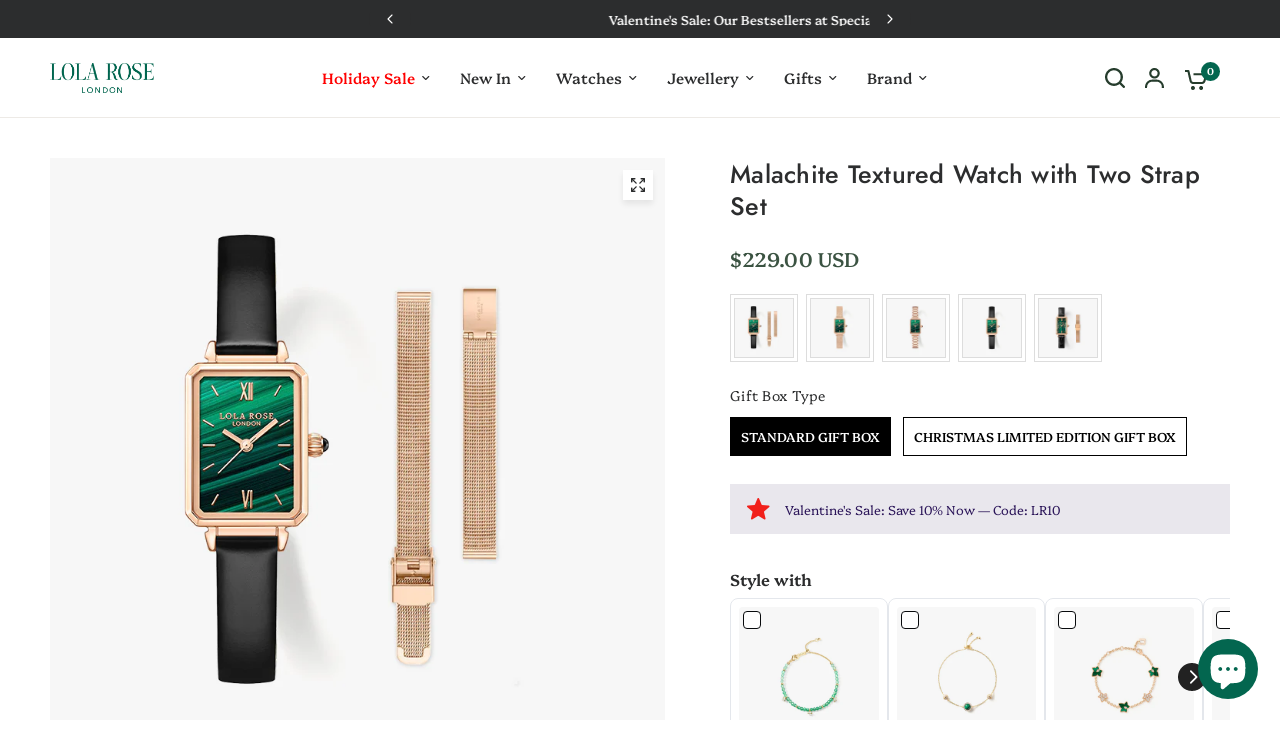

--- FILE ---
content_type: text/html; charset=utf-8
request_url: https://www.lolaroseglobal.com/collections/ms-lola-collection/products/malachite-textured-watch-with-two-strap-set
body_size: 86745
content:
<!doctype html><html class="no-js" lang="en" dir="ltr">
<head>

  <!-- Google Tag Manager -->
<script>(function(w,d,s,l,i){w[l]=w[l]||[];w[l].push({'gtm.start':
new Date().getTime(),event:'gtm.js'});var f=d.getElementsByTagName(s)[0],
j=d.createElement(s),dl=l!='dataLayer'?'&l='+l:'';j.async=true;j.src=
'https://www.googletagmanager.com/gtm.js?id='+i+dl;f.parentNode.insertBefore(j,f);
})(window,document,'script','dataLayer','GTM-KWZPD8FZ');</script>
<!-- End Google Tag Manager -->
  
<script>(function(w,d,t,r,u){var f,n,i;w[u]=w[u]||[],f=function(){var o={ti:"187126707", enableAutoSpaTracking: true};o.q=w[u],w[u]=new UET(o),w[u].push("pageLoad")},n=d.createElement(t),n.src=r,n.async=1,n.onload=n.onreadystatechange=function(){var s=this.readyState;s&&s!=="loaded"&&s!=="complete"||(f(),n.onload=n.onreadystatechange=null)},i=d.getElementsByTagName(t)[0],i.parentNode.insertBefore(n,i)})(window,document,"script","//bat.bing.com/bat.js","uetq");</script>
<script>
  window.uetq=window.uetq||[];
  window.uetq.push('set', { 'pid': {
    'em': emailAddressVariable,
    'ph': phoneNumberVariable
  }});
</script>  
	<meta charset="utf-8">
	<meta http-equiv="X-UA-Compatible" content="IE=edge,chrome=1">
	<meta name="viewport" content="width=device-width, initial-scale=1, maximum-scale=5, viewport-fit=cover">
	<meta name="theme-color" content="#ffffff">
	<link rel="canonical" href="https://www.lolaroseglobal.com/products/malachite-textured-watch-with-two-strap-set">
	<link rel="preconnect" href="https://cdn.shopify.com" crossorigin>
	<link rel="preload" as="style" href="//www.lolaroseglobal.com/cdn/shop/t/49/assets/app.css?v=105045977452922683221767855571">
<link rel="preload" as="style" href="//www.lolaroseglobal.com/cdn/shop/t/49/assets/product-grid.css?v=114560676753849700001765969614">
<link rel="preload" as="style" href="//www.lolaroseglobal.com/cdn/shop/t/49/assets/product.css?v=139324477703805579921765969614">



<link rel="preload" as="script" href="//www.lolaroseglobal.com/cdn/shop/t/49/assets/animations.min.js?v=147813703405119417831765969614">

<link rel="preload" as="script" href="//www.lolaroseglobal.com/cdn/shop/t/49/assets/header.js?v=6094887744313169711765969614">
<link rel="preload" as="script" href="//www.lolaroseglobal.com/cdn/shop/t/49/assets/vendor.min.js?v=13569931493010679481765969614">
<link rel="preload" as="script" href="//www.lolaroseglobal.com/cdn/shop/t/49/assets/app.js?v=100906212110729315991766663347">

<script>
window.lazySizesConfig = window.lazySizesConfig || {};
window.lazySizesConfig.expand = 250;
window.lazySizesConfig.loadMode = 1;
window.lazySizesConfig.loadHidden = false;
</script>


	<link rel="icon" type="image/png" href="//www.lolaroseglobal.com/cdn/shop/files/logo1.jpg?crop=center&height=32&v=1674886563&width=32">

	<title>
	Lola Rose Malachite Textured Watch With Two Strap Set
	</title>

	
	<meta name="description" content="Lola Rose women’s watch featuring a malachite green dial, rose gold rectangular case, and Roman numeral markers. Comes with a black leather strap and an additional metal strap in an elegant green gift box.">
	
<link rel="preconnect" href="https://fonts.shopifycdn.com" crossorigin>

<meta property="og:site_name" content="Lola Rose">
<meta property="og:url" content="https://www.lolaroseglobal.com/products/malachite-textured-watch-with-two-strap-set">
<meta property="og:title" content="Lola Rose Malachite Textured Watch With Two Strap Set">
<meta property="og:type" content="product">
<meta property="og:description" content="Lola Rose women’s watch featuring a malachite green dial, rose gold rectangular case, and Roman numeral markers. Comes with a black leather strap and an additional metal strap in an elegant green gift box."><meta property="og:image" content="http://www.lolaroseglobal.com/cdn/shop/files/12_714898a8-23dc-45b7-b6e9-3c5776513224.jpg?v=1766992495">
  <meta property="og:image:secure_url" content="https://www.lolaroseglobal.com/cdn/shop/files/12_714898a8-23dc-45b7-b6e9-3c5776513224.jpg?v=1766992495">
  <meta property="og:image:width" content="800">
  <meta property="og:image:height" content="800"><meta property="og:price:amount" content="229.00">
  <meta property="og:price:currency" content="USD"><meta name="twitter:card" content="summary_large_image">
<meta name="twitter:title" content="Lola Rose Malachite Textured Watch With Two Strap Set">
<meta name="twitter:description" content="Lola Rose women’s watch featuring a malachite green dial, rose gold rectangular case, and Roman numeral markers. Comes with a black leather strap and an additional metal strap in an elegant green gift box.">


	<link href="//www.lolaroseglobal.com/cdn/shop/t/49/assets/app.css?v=105045977452922683221767855571" rel="stylesheet" type="text/css" media="all" />
	<link href="//www.lolaroseglobal.com/cdn/shop/t/49/assets/custom.css?v=183415132111656414711765969614" rel="stylesheet" type="text/css" media="all" />
	<link href="//www.lolaroseglobal.com/cdn/shop/t/49/assets/product-grid.css?v=114560676753849700001765969614" rel="stylesheet" type="text/css" media="all" />

	<style data-shopify>
	@font-face {
  font-family: Platypi;
  font-weight: 300;
  font-style: normal;
  font-display: swap;
  src: url("//www.lolaroseglobal.com/cdn/fonts/platypi/platypi_n3.ca2828fbaa4e8cdd776c210f4bde9eebc87cbc7d.woff2") format("woff2"),
       url("//www.lolaroseglobal.com/cdn/fonts/platypi/platypi_n3.e0a33bb0825d6f004d3a36a491393238de4feafa.woff") format("woff");
}

@font-face {
  font-family: Platypi;
  font-weight: 500;
  font-style: normal;
  font-display: swap;
  src: url("//www.lolaroseglobal.com/cdn/fonts/platypi/platypi_n5.eceb4a4de281a6ef42e6897768a01dc7adcffdb3.woff2") format("woff2"),
       url("//www.lolaroseglobal.com/cdn/fonts/platypi/platypi_n5.4c88ab31789f4cb5f3b3d72d22ca9d0ab2570110.woff") format("woff");
}

@font-face {
  font-family: Platypi;
  font-weight: 600;
  font-style: normal;
  font-display: swap;
  src: url("//www.lolaroseglobal.com/cdn/fonts/platypi/platypi_n6.1e4a3516ad972eec65dffe5bb550f1ea589dec9c.woff2") format("woff2"),
       url("//www.lolaroseglobal.com/cdn/fonts/platypi/platypi_n6.df7a8bd3946030ff3281955cbfed84a5e9f5f75e.woff") format("woff");
}

@font-face {
  font-family: Platypi;
  font-weight: 300;
  font-style: italic;
  font-display: swap;
  src: url("//www.lolaroseglobal.com/cdn/fonts/platypi/platypi_i3.69f3f79901aecf050a7ef489ca4a80c95acc9f6d.woff2") format("woff2"),
       url("//www.lolaroseglobal.com/cdn/fonts/platypi/platypi_i3.dad477b731819d78fa6a885bd453f7bac4bdcc07.woff") format("woff");
}

@font-face {
  font-family: Platypi;
  font-weight: 600;
  font-style: italic;
  font-display: swap;
  src: url("//www.lolaroseglobal.com/cdn/fonts/platypi/platypi_i6.4deff24108f72cda7a64e0dbb0183e5c42e65ba3.woff2") format("woff2"),
       url("//www.lolaroseglobal.com/cdn/fonts/platypi/platypi_i6.230e155ea7c8d8f245a7c33c806cec5bb5f507ff.woff") format("woff");
}


		@font-face {
  font-family: Jost;
  font-weight: 500;
  font-style: normal;
  font-display: swap;
  src: url("//www.lolaroseglobal.com/cdn/fonts/jost/jost_n5.7c8497861ffd15f4e1284cd221f14658b0e95d61.woff2") format("woff2"),
       url("//www.lolaroseglobal.com/cdn/fonts/jost/jost_n5.fb6a06896db583cc2df5ba1b30d9c04383119dd9.woff") format("woff");
}

@font-face {
  font-family: Jost;
  font-weight: 400;
  font-style: normal;
  font-display: swap;
  src: url("//www.lolaroseglobal.com/cdn/fonts/jost/jost_n4.d47a1b6347ce4a4c9f437608011273009d91f2b7.woff2") format("woff2"),
       url("//www.lolaroseglobal.com/cdn/fonts/jost/jost_n4.791c46290e672b3f85c3d1c651ef2efa3819eadd.woff") format("woff");
}

h1,h2,h3,h4,h5,h6,
	.h1,.h2,.h3,.h4,.h5,.h6,
	.logolink.text-logo,
	.heading-font,
	.h1-xlarge,
	.h1-large,
	blockquote p,
	blockquote span,
	.customer-addresses .my-address .address-index {
		font-style: normal;
		font-weight: 500;
		font-family: Jost, sans-serif;
	}
	body,
	.body-font,
	.thb-product-detail .product-title {
		font-style: normal;
		font-weight: 300;
		font-family: Platypi, serif;
	}
	:root {

		--font-body-scale: 1.0;
		--font-body-line-height-scale: 1.0;
		--font-body-letter-spacing: 0.0em;
		--font-announcement-scale: 1.0;
		--font-body-medium-weight: 500;
    --font-body-bold-weight: 600;
		--font-heading-scale: 0.9;
		--font-heading-line-height-scale: 1.0;
		--font-heading-letter-spacing: 0.01em;
		--font-navigation-scale: 1.0;
		--font-product-price-scale: 0.9;
		--font-product-title-scale: 0.85;
		--font-product-title-line-height-scale: 1.0;
		--button-letter-spacing: 0.0em;

		--block-border-radius: 0px;
		--button-border-radius: 6px;
		--input-border-radius: 6px;

		--bg-body: #ffffff;
		--bg-body-rgb: 255,255,255;
		--bg-body-darken: #f7f7f7;
		--payment-terms-background-color: #ffffff;
		
		--color-body: #2c2d2e;
		--color-body-rgb: 44,45,46;
		--color-heading: #2c2d2e;
		--color-heading-rgb: 44,45,46;

		--color-accent: #03664f;
		--color-accent-hover: #024334;
		--color-accent-rgb: 3,102,79;
		--color-border: #edeae6;
		--color-form-border: #D3D3D3;
		--color-overlay-rgb: 159,163,167;--color-drawer-bg: #ffffff;
			--color-drawer-bg-rgb: 255,255,255;--color-announcement-bar-text: #ffffff;--color-announcement-bar-bg: #2C2D2E;--color-secondary-menu-text: #3b5342;--color-secondary-menu-bg: #f1ece9;--color-header-bg: #ffffff;
			--color-header-bg-rgb: 255,255,255;--color-header-text: #263d2d;
			--color-header-text-rgb: 38,61,45;--color-header-links: #2c2d2e;--color-header-links-hover: #03664f;--color-header-icons: #263d2d;--color-header-border: #E2E2E2;--solid-button-background: #2c2d2e;
			--solid-button-background-hover: #1b1b1c;--solid-button-label: #fcfcfc;--white-button-label: #2c2d2e;--color-price: #3b5342;
			--color-price-rgb: 59,83,66;--color-price-discounted: #8d5d48;--color-star: #FFAA47;--color-inventory-instock: #279A4B;--color-inventory-lowstock: #e97f32;--section-spacing-mobile: 50px;
		--section-spacing-desktop: 70px;--color-product-card-bg: #ffffff;--color-article-card-bg: #fcf9f6;--color-badge-text: #ffffff;--color-badge-sold-out: #D3D3D3;--color-badge-sale: #28a37e;--color-badge-preorder: #03664f;--badge-corner-radius: 0px;--color-footer-heading: #2c2d2e;
			--color-footer-heading-rgb: 44,45,46;--color-footer-text: #2c2d2e;
			--color-footer-text-rgb: 44,45,46;--color-footer-link: #2c2d2e;--color-footer-link-hover: #03664f;--color-footer-border: #D3D3D3;
			--color-footer-border-rgb: 211,211,211;--color-footer-bg: #f4f4f4;}
</style>


	<script>
		window.theme = window.theme || {};
		theme = {
			settings: {
				money_with_currency_format:"\u003cspan class=transcy-money\u003e${{amount}}\u003c\/span\u003e",
				cart_drawer:true},
			routes: {
				root_url: '/',
				cart_url: '/cart',
				cart_add_url: '/cart/add',
				search_url: '/search',
				cart_change_url: '/cart/change',
				cart_update_url: '/cart/update',
				predictive_search_url: '/search/suggest',
			},
			variantStrings: {
        addToCart: `Add to cart`,
        soldOut: `Sold out`,
        unavailable: `Unavailable`,
        preOrder: `Pre-order`,
      },
			strings: {
				requiresTerms: `You must agree with the terms and conditions of sales to check out`,
				shippingEstimatorNoResults: `Sorry, we do not ship to your address.`,
				shippingEstimatorOneResult: `There is one shipping rate for your address:`,
				shippingEstimatorMultipleResults: `There are several shipping rates for your address:`,
				shippingEstimatorError: `One or more error occurred while retrieving shipping rates:`
			}
		};
	</script>

<!-- Google Tag Manager -->
<script>(function(w,d,s,l,i){w[l]=w[l]||[];w[l].push({'gtm.start':
new Date().getTime(),event:'gtm.js'});var f=d.getElementsByTagName(s)[0],
j=d.createElement(s),dl=l!='dataLayer'?'&l='+l:'';j.async=true;j.src=
'https://www.googletagmanager.com/gtm.js?id='+i+dl;f.parentNode.insertBefore(j,f);
})(window,document,'script','dataLayer','GTM-NQS2GB8K');</script>
<!-- End Google Tag Manager -->

  
	<script>window.performance && window.performance.mark && window.performance.mark('shopify.content_for_header.start');</script><meta name="facebook-domain-verification" content="zoldn38g4mjjrml03rgwd0qp0ke93x">
<meta id="shopify-digital-wallet" name="shopify-digital-wallet" content="/55833067603/digital_wallets/dialog">
<meta name="shopify-checkout-api-token" content="480d2916dc06e0411d26c21acce32b3a">
<meta id="in-context-paypal-metadata" data-shop-id="55833067603" data-venmo-supported="false" data-environment="production" data-locale="en_US" data-paypal-v4="true" data-currency="USD">
<link rel="alternate" hreflang="x-default" href="https://www.lolaroseglobal.com/products/malachite-textured-watch-with-two-strap-set">
<link rel="alternate" hreflang="en" href="https://www.lolaroseglobal.com/products/malachite-textured-watch-with-two-strap-set">
<link rel="alternate" hreflang="zh-Hant" href="https://www.lolaroseglobal.com/zh/products/%E5%AD%94%E9%9B%80%E7%9F%B3%E7%B4%8B%E7%90%86%E7%9A%84with-with-two-strap-stet">
<link rel="alternate" hreflang="ar" href="https://www.lolaroseglobal.com/ar/products/%D9%85%D9%84%D9%83%D9%8A%D8%A9-%D8%A7%D9%84%D9%85%D9%84%D8%A7%D8%B2%D9%85%D8%A7%D8%AA-%D8%A7%D9%84%D9%85%D9%84%D8%A7%D8%B2%D9%85-%D9%88%D8%A7%D8%AA%D8%B4%D9%86-%D8%A3%D9%86%D8%AA%D9%8A%D9%86">
<link rel="alternate" hreflang="de" href="https://www.lolaroseglobal.com/de/products/malachit-textured-watch-with-two-strap-set">
<link rel="alternate" hreflang="es" href="https://www.lolaroseglobal.com/es/products/vigilante-con-textura-de-malachita-con-dos-estras-a">
<link rel="alternate" hreflang="fr" href="https://www.lolaroseglobal.com/fr/products/malachite-texture-watch-with-deux-strap-set">
<link rel="alternate" hreflang="it" href="https://www.lolaroseglobal.com/it/products/watch-watch-watch-woth-wo-woth-woth-woth">
<link rel="alternate" hreflang="ja" href="https://www.lolaroseglobal.com/ja/products/%E3%83%9E%E3%83%A9%E3%82%AB%E3%82%A4%E3%83%88%E3%83%86%E3%82%AF%E3%82%B9%E3%83%81%E3%83%A3%E3%83%BC%E3%82%A6%E3%82%A9%E3%83%83%E3%83%81%E3%81%A82%E3%81%A4%E3%81%AE%E3%82%B9%E3%83%88%E3%83%A9%E3%83%83%E3%83%97%E3%82%BB%E3%83%83%E3%83%88">
<link rel="alternate" hreflang="th" href="https://www.lolaroseglobal.com/th/products/malachite-textreed-watch-with-two-strap-set">
<link rel="alternate" hreflang="en-CN" href="https://www.lolaroseglobal.com/en-cn/products/malachite-textured-watch-with-two-strap-set">
<link rel="alternate" hreflang="zh-Hant-CN" href="https://www.lolaroseglobal.com/zh-cn/products/%E5%AD%94%E9%9B%80%E7%9F%B3%E7%B4%8B%E7%90%86%E7%9A%84with-with-two-strap-stet">
<link rel="alternate" hreflang="de-CN" href="https://www.lolaroseglobal.com/de-cn/products/malachit-textured-watch-with-two-strap-set">
<link rel="alternate" hreflang="es-CN" href="https://www.lolaroseglobal.com/es-cn/products/vigilante-con-textura-de-malachita-con-dos-estras-a">
<link rel="alternate" hreflang="ja-CN" href="https://www.lolaroseglobal.com/ja-cn/products/%E3%83%9E%E3%83%A9%E3%82%AB%E3%82%A4%E3%83%88%E3%83%86%E3%82%AF%E3%82%B9%E3%83%81%E3%83%A3%E3%83%BC%E3%82%A6%E3%82%A9%E3%83%83%E3%83%81%E3%81%A82%E3%81%A4%E3%81%AE%E3%82%B9%E3%83%88%E3%83%A9%E3%83%83%E3%83%97%E3%82%BB%E3%83%83%E3%83%88">
<link rel="alternate" hreflang="ar-CN" href="https://www.lolaroseglobal.com/ar-cn/products/%D9%85%D9%84%D9%83%D9%8A%D8%A9-%D8%A7%D9%84%D9%85%D9%84%D8%A7%D8%B2%D9%85%D8%A7%D8%AA-%D8%A7%D9%84%D9%85%D9%84%D8%A7%D8%B2%D9%85-%D9%88%D8%A7%D8%AA%D8%B4%D9%86-%D8%A3%D9%86%D8%AA%D9%8A%D9%86">
<link rel="alternate" hreflang="it-CN" href="https://www.lolaroseglobal.com/it-cn/products/watch-watch-watch-woth-wo-woth-woth-woth">
<link rel="alternate" hreflang="fr-CN" href="https://www.lolaroseglobal.com/fr-cn/products/malachite-texture-watch-with-deux-strap-set">
<link rel="alternate" hreflang="th-CN" href="https://www.lolaroseglobal.com/th-cn/products/malachite-textreed-watch-with-two-strap-set">
<link rel="alternate" hreflang="en-JP" href="https://www.lolaroseglobal.com/en-jp/products/malachite-textured-watch-with-two-strap-set">
<link rel="alternate" hreflang="de-JP" href="https://www.lolaroseglobal.com/de-jp/products/malachit-textured-watch-with-two-strap-set">
<link rel="alternate" hreflang="zh-Hant-JP" href="https://www.lolaroseglobal.com/zh-jp/products/%E5%AD%94%E9%9B%80%E7%9F%B3%E7%B4%8B%E7%90%86%E7%9A%84with-with-two-strap-stet">
<link rel="alternate" hreflang="es-JP" href="https://www.lolaroseglobal.com/es-jp/products/vigilante-con-textura-de-malachita-con-dos-estras-a">
<link rel="alternate" hreflang="ja-JP" href="https://www.lolaroseglobal.com/ja-jp/products/%E3%83%9E%E3%83%A9%E3%82%AB%E3%82%A4%E3%83%88%E3%83%86%E3%82%AF%E3%82%B9%E3%83%81%E3%83%A3%E3%83%BC%E3%82%A6%E3%82%A9%E3%83%83%E3%83%81%E3%81%A82%E3%81%A4%E3%81%AE%E3%82%B9%E3%83%88%E3%83%A9%E3%83%83%E3%83%97%E3%82%BB%E3%83%83%E3%83%88">
<link rel="alternate" hreflang="ar-JP" href="https://www.lolaroseglobal.com/ar-jp/products/%D9%85%D9%84%D9%83%D9%8A%D8%A9-%D8%A7%D9%84%D9%85%D9%84%D8%A7%D8%B2%D9%85%D8%A7%D8%AA-%D8%A7%D9%84%D9%85%D9%84%D8%A7%D8%B2%D9%85-%D9%88%D8%A7%D8%AA%D8%B4%D9%86-%D8%A3%D9%86%D8%AA%D9%8A%D9%86">
<link rel="alternate" hreflang="it-JP" href="https://www.lolaroseglobal.com/it-jp/products/watch-watch-watch-woth-wo-woth-woth-woth">
<link rel="alternate" hreflang="fr-JP" href="https://www.lolaroseglobal.com/fr-jp/products/malachite-texture-watch-with-deux-strap-set">
<link rel="alternate" hreflang="th-JP" href="https://www.lolaroseglobal.com/th-jp/products/malachite-textreed-watch-with-two-strap-set">
<link rel="alternate" hreflang="en-SA" href="https://www.lolaroseglobal.com/en-sa/products/malachite-textured-watch-with-two-strap-set">
<link rel="alternate" hreflang="de-SA" href="https://www.lolaroseglobal.com/de-sa/products/malachit-textured-watch-with-two-strap-set">
<link rel="alternate" hreflang="zh-Hant-SA" href="https://www.lolaroseglobal.com/zh-sa/products/%E5%AD%94%E9%9B%80%E7%9F%B3%E7%B4%8B%E7%90%86%E7%9A%84with-with-two-strap-stet">
<link rel="alternate" hreflang="es-SA" href="https://www.lolaroseglobal.com/es-sa/products/vigilante-con-textura-de-malachita-con-dos-estras-a">
<link rel="alternate" hreflang="ja-SA" href="https://www.lolaroseglobal.com/ja-sa/products/%E3%83%9E%E3%83%A9%E3%82%AB%E3%82%A4%E3%83%88%E3%83%86%E3%82%AF%E3%82%B9%E3%83%81%E3%83%A3%E3%83%BC%E3%82%A6%E3%82%A9%E3%83%83%E3%83%81%E3%81%A82%E3%81%A4%E3%81%AE%E3%82%B9%E3%83%88%E3%83%A9%E3%83%83%E3%83%97%E3%82%BB%E3%83%83%E3%83%88">
<link rel="alternate" hreflang="ar-SA" href="https://www.lolaroseglobal.com/ar-sa/products/%D9%85%D9%84%D9%83%D9%8A%D8%A9-%D8%A7%D9%84%D9%85%D9%84%D8%A7%D8%B2%D9%85%D8%A7%D8%AA-%D8%A7%D9%84%D9%85%D9%84%D8%A7%D8%B2%D9%85-%D9%88%D8%A7%D8%AA%D8%B4%D9%86-%D8%A3%D9%86%D8%AA%D9%8A%D9%86">
<link rel="alternate" hreflang="it-SA" href="https://www.lolaroseglobal.com/it-sa/products/watch-watch-watch-woth-wo-woth-woth-woth">
<link rel="alternate" hreflang="fr-SA" href="https://www.lolaroseglobal.com/fr-sa/products/malachite-texture-watch-with-deux-strap-set">
<link rel="alternate" hreflang="th-SA" href="https://www.lolaroseglobal.com/th-sa/products/malachite-textreed-watch-with-two-strap-set">
<link rel="alternate" hreflang="en-IT" href="https://www.lolaroseglobal.com/en-it/products/malachite-textured-watch-with-two-strap-set">
<link rel="alternate" hreflang="de-IT" href="https://www.lolaroseglobal.com/de-it/products/malachit-textured-watch-with-two-strap-set">
<link rel="alternate" hreflang="zh-Hant-IT" href="https://www.lolaroseglobal.com/zh-it/products/%E5%AD%94%E9%9B%80%E7%9F%B3%E7%B4%8B%E7%90%86%E7%9A%84with-with-two-strap-stet">
<link rel="alternate" hreflang="es-IT" href="https://www.lolaroseglobal.com/es-it/products/vigilante-con-textura-de-malachita-con-dos-estras-a">
<link rel="alternate" hreflang="ja-IT" href="https://www.lolaroseglobal.com/ja-it/products/%E3%83%9E%E3%83%A9%E3%82%AB%E3%82%A4%E3%83%88%E3%83%86%E3%82%AF%E3%82%B9%E3%83%81%E3%83%A3%E3%83%BC%E3%82%A6%E3%82%A9%E3%83%83%E3%83%81%E3%81%A82%E3%81%A4%E3%81%AE%E3%82%B9%E3%83%88%E3%83%A9%E3%83%83%E3%83%97%E3%82%BB%E3%83%83%E3%83%88">
<link rel="alternate" hreflang="ar-IT" href="https://www.lolaroseglobal.com/ar-it/products/%D9%85%D9%84%D9%83%D9%8A%D8%A9-%D8%A7%D9%84%D9%85%D9%84%D8%A7%D8%B2%D9%85%D8%A7%D8%AA-%D8%A7%D9%84%D9%85%D9%84%D8%A7%D8%B2%D9%85-%D9%88%D8%A7%D8%AA%D8%B4%D9%86-%D8%A3%D9%86%D8%AA%D9%8A%D9%86">
<link rel="alternate" hreflang="it-IT" href="https://www.lolaroseglobal.com/it-it/products/watch-watch-watch-woth-wo-woth-woth-woth">
<link rel="alternate" hreflang="th-IT" href="https://www.lolaroseglobal.com/th-it/products/malachite-textreed-watch-with-two-strap-set">
<link rel="alternate" hreflang="en-CH" href="https://www.lolaroseglobal.com/en-ch/products/malachite-textured-watch-with-two-strap-set">
<link rel="alternate" hreflang="de-CH" href="https://www.lolaroseglobal.com/de-ch/products/malachit-textured-watch-with-two-strap-set">
<link rel="alternate" hreflang="zh-Hant-CH" href="https://www.lolaroseglobal.com/zh-ch/products/%E5%AD%94%E9%9B%80%E7%9F%B3%E7%B4%8B%E7%90%86%E7%9A%84with-with-two-strap-stet">
<link rel="alternate" hreflang="es-CH" href="https://www.lolaroseglobal.com/es-ch/products/vigilante-con-textura-de-malachita-con-dos-estras-a">
<link rel="alternate" hreflang="ja-CH" href="https://www.lolaroseglobal.com/ja-ch/products/%E3%83%9E%E3%83%A9%E3%82%AB%E3%82%A4%E3%83%88%E3%83%86%E3%82%AF%E3%82%B9%E3%83%81%E3%83%A3%E3%83%BC%E3%82%A6%E3%82%A9%E3%83%83%E3%83%81%E3%81%A82%E3%81%A4%E3%81%AE%E3%82%B9%E3%83%88%E3%83%A9%E3%83%83%E3%83%97%E3%82%BB%E3%83%83%E3%83%88">
<link rel="alternate" hreflang="ar-CH" href="https://www.lolaroseglobal.com/ar-ch/products/%D9%85%D9%84%D9%83%D9%8A%D8%A9-%D8%A7%D9%84%D9%85%D9%84%D8%A7%D8%B2%D9%85%D8%A7%D8%AA-%D8%A7%D9%84%D9%85%D9%84%D8%A7%D8%B2%D9%85-%D9%88%D8%A7%D8%AA%D8%B4%D9%86-%D8%A3%D9%86%D8%AA%D9%8A%D9%86">
<link rel="alternate" hreflang="fr-CH" href="https://www.lolaroseglobal.com/fr-ch/products/malachite-texture-watch-with-deux-strap-set">
<link rel="alternate" hreflang="it-CH" href="https://www.lolaroseglobal.com/it-ch/products/watch-watch-watch-woth-wo-woth-woth-woth">
<link rel="alternate" hreflang="th-CH" href="https://www.lolaroseglobal.com/th-ch/products/malachite-textreed-watch-with-two-strap-set">
<link rel="alternate" hreflang="en-MX" href="https://www.lolaroseglobal.com/en-mx/products/malachite-textured-watch-with-two-strap-set">
<link rel="alternate" hreflang="de-MX" href="https://www.lolaroseglobal.com/de-mx/products/malachit-textured-watch-with-two-strap-set">
<link rel="alternate" hreflang="ja-MX" href="https://www.lolaroseglobal.com/ja-mx/products/%E3%83%9E%E3%83%A9%E3%82%AB%E3%82%A4%E3%83%88%E3%83%86%E3%82%AF%E3%82%B9%E3%83%81%E3%83%A3%E3%83%BC%E3%82%A6%E3%82%A9%E3%83%83%E3%83%81%E3%81%A82%E3%81%A4%E3%81%AE%E3%82%B9%E3%83%88%E3%83%A9%E3%83%83%E3%83%97%E3%82%BB%E3%83%83%E3%83%88">
<link rel="alternate" hreflang="ar-MX" href="https://www.lolaroseglobal.com/ar-mx/products/%D9%85%D9%84%D9%83%D9%8A%D8%A9-%D8%A7%D9%84%D9%85%D9%84%D8%A7%D8%B2%D9%85%D8%A7%D8%AA-%D8%A7%D9%84%D9%85%D9%84%D8%A7%D8%B2%D9%85-%D9%88%D8%A7%D8%AA%D8%B4%D9%86-%D8%A3%D9%86%D8%AA%D9%8A%D9%86">
<link rel="alternate" hreflang="fr-MX" href="https://www.lolaroseglobal.com/fr-mx/products/malachite-texture-watch-with-deux-strap-set">
<link rel="alternate" hreflang="it-MX" href="https://www.lolaroseglobal.com/it-mx/products/watch-watch-watch-woth-wo-woth-woth-woth">
<link rel="alternate" hreflang="es-MX" href="https://www.lolaroseglobal.com/es-mx/products/vigilante-con-textura-de-malachita-con-dos-estras-a">
<link rel="alternate" hreflang="th-MX" href="https://www.lolaroseglobal.com/th-mx/products/malachite-textreed-watch-with-two-strap-set">
<link rel="alternate" hreflang="en-FR" href="https://www.lolaroseglobal.com/en-fr/products/malachite-textured-watch-with-two-strap-set">
<link rel="alternate" hreflang="de-FR" href="https://www.lolaroseglobal.com/de-fr/products/malachit-textured-watch-with-two-strap-set">
<link rel="alternate" hreflang="zh-Hant-FR" href="https://www.lolaroseglobal.com/zh-fr/products/%E5%AD%94%E9%9B%80%E7%9F%B3%E7%B4%8B%E7%90%86%E7%9A%84with-with-two-strap-stet">
<link rel="alternate" hreflang="es-FR" href="https://www.lolaroseglobal.com/es-fr/products/vigilante-con-textura-de-malachita-con-dos-estras-a">
<link rel="alternate" hreflang="ja-FR" href="https://www.lolaroseglobal.com/ja-fr/products/%E3%83%9E%E3%83%A9%E3%82%AB%E3%82%A4%E3%83%88%E3%83%86%E3%82%AF%E3%82%B9%E3%83%81%E3%83%A3%E3%83%BC%E3%82%A6%E3%82%A9%E3%83%83%E3%83%81%E3%81%A82%E3%81%A4%E3%81%AE%E3%82%B9%E3%83%88%E3%83%A9%E3%83%83%E3%83%97%E3%82%BB%E3%83%83%E3%83%88">
<link rel="alternate" hreflang="ar-FR" href="https://www.lolaroseglobal.com/ar-fr/products/%D9%85%D9%84%D9%83%D9%8A%D8%A9-%D8%A7%D9%84%D9%85%D9%84%D8%A7%D8%B2%D9%85%D8%A7%D8%AA-%D8%A7%D9%84%D9%85%D9%84%D8%A7%D8%B2%D9%85-%D9%88%D8%A7%D8%AA%D8%B4%D9%86-%D8%A3%D9%86%D8%AA%D9%8A%D9%86">
<link rel="alternate" hreflang="fr-FR" href="https://www.lolaroseglobal.com/fr-fr/products/malachite-texture-watch-with-deux-strap-set">
<link rel="alternate" hreflang="it-FR" href="https://www.lolaroseglobal.com/it-fr/products/watch-watch-watch-woth-wo-woth-woth-woth">
<link rel="alternate" hreflang="th-FR" href="https://www.lolaroseglobal.com/th-fr/products/malachite-textreed-watch-with-two-strap-set">
<link rel="alternate" hreflang="en-DE" href="https://www.lolaroseglobal.com/en-de/products/malachite-textured-watch-with-two-strap-set">
<link rel="alternate" hreflang="de-DE" href="https://www.lolaroseglobal.com/de-de/products/malachit-textured-watch-with-two-strap-set">
<link rel="alternate" hreflang="zh-Hant-DE" href="https://www.lolaroseglobal.com/zh-de/products/%E5%AD%94%E9%9B%80%E7%9F%B3%E7%B4%8B%E7%90%86%E7%9A%84with-with-two-strap-stet">
<link rel="alternate" hreflang="es-DE" href="https://www.lolaroseglobal.com/es-de/products/vigilante-con-textura-de-malachita-con-dos-estras-a">
<link rel="alternate" hreflang="ja-DE" href="https://www.lolaroseglobal.com/ja-de/products/%E3%83%9E%E3%83%A9%E3%82%AB%E3%82%A4%E3%83%88%E3%83%86%E3%82%AF%E3%82%B9%E3%83%81%E3%83%A3%E3%83%BC%E3%82%A6%E3%82%A9%E3%83%83%E3%83%81%E3%81%A82%E3%81%A4%E3%81%AE%E3%82%B9%E3%83%88%E3%83%A9%E3%83%83%E3%83%97%E3%82%BB%E3%83%83%E3%83%88">
<link rel="alternate" hreflang="ar-DE" href="https://www.lolaroseglobal.com/ar-de/products/%D9%85%D9%84%D9%83%D9%8A%D8%A9-%D8%A7%D9%84%D9%85%D9%84%D8%A7%D8%B2%D9%85%D8%A7%D8%AA-%D8%A7%D9%84%D9%85%D9%84%D8%A7%D8%B2%D9%85-%D9%88%D8%A7%D8%AA%D8%B4%D9%86-%D8%A3%D9%86%D8%AA%D9%8A%D9%86">
<link rel="alternate" hreflang="fr-DE" href="https://www.lolaroseglobal.com/fr-de/products/malachite-texture-watch-with-deux-strap-set">
<link rel="alternate" hreflang="it-DE" href="https://www.lolaroseglobal.com/it-de/products/watch-watch-watch-woth-wo-woth-woth-woth">
<link rel="alternate" hreflang="th-DE" href="https://www.lolaroseglobal.com/th-de/products/malachite-textreed-watch-with-two-strap-set">
<link rel="alternate" hreflang="en-AU" href="https://www.lolaroseglobal.com/en-au/products/malachite-textured-watch-with-two-strap-set">
<link rel="alternate" hreflang="de-AU" href="https://www.lolaroseglobal.com/de-au/products/malachit-textured-watch-with-two-strap-set">
<link rel="alternate" hreflang="es-AU" href="https://www.lolaroseglobal.com/es-au/products/vigilante-con-textura-de-malachita-con-dos-estras-a">
<link rel="alternate" hreflang="ja-AU" href="https://www.lolaroseglobal.com/ja-au/products/%E3%83%9E%E3%83%A9%E3%82%AB%E3%82%A4%E3%83%88%E3%83%86%E3%82%AF%E3%82%B9%E3%83%81%E3%83%A3%E3%83%BC%E3%82%A6%E3%82%A9%E3%83%83%E3%83%81%E3%81%A82%E3%81%A4%E3%81%AE%E3%82%B9%E3%83%88%E3%83%A9%E3%83%83%E3%83%97%E3%82%BB%E3%83%83%E3%83%88">
<link rel="alternate" hreflang="ar-AU" href="https://www.lolaroseglobal.com/ar-au/products/%D9%85%D9%84%D9%83%D9%8A%D8%A9-%D8%A7%D9%84%D9%85%D9%84%D8%A7%D8%B2%D9%85%D8%A7%D8%AA-%D8%A7%D9%84%D9%85%D9%84%D8%A7%D8%B2%D9%85-%D9%88%D8%A7%D8%AA%D8%B4%D9%86-%D8%A3%D9%86%D8%AA%D9%8A%D9%86">
<link rel="alternate" hreflang="fr-AU" href="https://www.lolaroseglobal.com/fr-au/products/malachite-texture-watch-with-deux-strap-set">
<link rel="alternate" hreflang="it-AU" href="https://www.lolaroseglobal.com/it-au/products/watch-watch-watch-woth-wo-woth-woth-woth">
<link rel="alternate" hreflang="th-AU" href="https://www.lolaroseglobal.com/th-au/products/malachite-textreed-watch-with-two-strap-set">
<link rel="alternate" hreflang="en-CA" href="https://www.lolaroseglobal.com/en-ca/products/malachite-textured-watch-with-two-strap-set">
<link rel="alternate" hreflang="de-CA" href="https://www.lolaroseglobal.com/de-ca/products/malachit-textured-watch-with-two-strap-set">
<link rel="alternate" hreflang="es-CA" href="https://www.lolaroseglobal.com/es-ca/products/vigilante-con-textura-de-malachita-con-dos-estras-a">
<link rel="alternate" hreflang="ja-CA" href="https://www.lolaroseglobal.com/ja-ca/products/%E3%83%9E%E3%83%A9%E3%82%AB%E3%82%A4%E3%83%88%E3%83%86%E3%82%AF%E3%82%B9%E3%83%81%E3%83%A3%E3%83%BC%E3%82%A6%E3%82%A9%E3%83%83%E3%83%81%E3%81%A82%E3%81%A4%E3%81%AE%E3%82%B9%E3%83%88%E3%83%A9%E3%83%83%E3%83%97%E3%82%BB%E3%83%83%E3%83%88">
<link rel="alternate" hreflang="ar-CA" href="https://www.lolaroseglobal.com/ar-ca/products/%D9%85%D9%84%D9%83%D9%8A%D8%A9-%D8%A7%D9%84%D9%85%D9%84%D8%A7%D8%B2%D9%85%D8%A7%D8%AA-%D8%A7%D9%84%D9%85%D9%84%D8%A7%D8%B2%D9%85-%D9%88%D8%A7%D8%AA%D8%B4%D9%86-%D8%A3%D9%86%D8%AA%D9%8A%D9%86">
<link rel="alternate" hreflang="fr-CA" href="https://www.lolaroseglobal.com/fr-ca/products/malachite-texture-watch-with-deux-strap-set">
<link rel="alternate" hreflang="it-CA" href="https://www.lolaroseglobal.com/it-ca/products/watch-watch-watch-woth-wo-woth-woth-woth">
<link rel="alternate" hreflang="th-CA" href="https://www.lolaroseglobal.com/th-ca/products/malachite-textreed-watch-with-two-strap-set">
<link rel="alternate" hreflang="en-QA" href="https://www.lolaroseglobal.com/en-qa/products/malachite-textured-watch-with-two-strap-set">
<link rel="alternate" hreflang="de-QA" href="https://www.lolaroseglobal.com/de-qa/products/malachit-textured-watch-with-two-strap-set">
<link rel="alternate" hreflang="zh-Hant-QA" href="https://www.lolaroseglobal.com/zh-qa/products/%E5%AD%94%E9%9B%80%E7%9F%B3%E7%B4%8B%E7%90%86%E7%9A%84with-with-two-strap-stet">
<link rel="alternate" hreflang="es-QA" href="https://www.lolaroseglobal.com/es-qa/products/vigilante-con-textura-de-malachita-con-dos-estras-a">
<link rel="alternate" hreflang="ja-QA" href="https://www.lolaroseglobal.com/ja-qa/products/%E3%83%9E%E3%83%A9%E3%82%AB%E3%82%A4%E3%83%88%E3%83%86%E3%82%AF%E3%82%B9%E3%83%81%E3%83%A3%E3%83%BC%E3%82%A6%E3%82%A9%E3%83%83%E3%83%81%E3%81%A82%E3%81%A4%E3%81%AE%E3%82%B9%E3%83%88%E3%83%A9%E3%83%83%E3%83%97%E3%82%BB%E3%83%83%E3%83%88">
<link rel="alternate" hreflang="ar-QA" href="https://www.lolaroseglobal.com/ar-qa/products/%D9%85%D9%84%D9%83%D9%8A%D8%A9-%D8%A7%D9%84%D9%85%D9%84%D8%A7%D8%B2%D9%85%D8%A7%D8%AA-%D8%A7%D9%84%D9%85%D9%84%D8%A7%D8%B2%D9%85-%D9%88%D8%A7%D8%AA%D8%B4%D9%86-%D8%A3%D9%86%D8%AA%D9%8A%D9%86">
<link rel="alternate" hreflang="fr-QA" href="https://www.lolaroseglobal.com/fr-qa/products/malachite-texture-watch-with-deux-strap-set">
<link rel="alternate" hreflang="it-QA" href="https://www.lolaroseglobal.com/it-qa/products/watch-watch-watch-woth-wo-woth-woth-woth">
<link rel="alternate" hreflang="th-QA" href="https://www.lolaroseglobal.com/th-qa/products/malachite-textreed-watch-with-two-strap-set">
<link rel="alternate" hreflang="en-NO" href="https://www.lolaroseglobal.com/en-no/products/malachite-textured-watch-with-two-strap-set">
<link rel="alternate" hreflang="de-NO" href="https://www.lolaroseglobal.com/de-no/products/malachit-textured-watch-with-two-strap-set">
<link rel="alternate" hreflang="es-NO" href="https://www.lolaroseglobal.com/es-no/products/vigilante-con-textura-de-malachita-con-dos-estras-a">
<link rel="alternate" hreflang="ja-NO" href="https://www.lolaroseglobal.com/ja-no/products/%E3%83%9E%E3%83%A9%E3%82%AB%E3%82%A4%E3%83%88%E3%83%86%E3%82%AF%E3%82%B9%E3%83%81%E3%83%A3%E3%83%BC%E3%82%A6%E3%82%A9%E3%83%83%E3%83%81%E3%81%A82%E3%81%A4%E3%81%AE%E3%82%B9%E3%83%88%E3%83%A9%E3%83%83%E3%83%97%E3%82%BB%E3%83%83%E3%83%88">
<link rel="alternate" hreflang="ar-NO" href="https://www.lolaroseglobal.com/ar-no/products/%D9%85%D9%84%D9%83%D9%8A%D8%A9-%D8%A7%D9%84%D9%85%D9%84%D8%A7%D8%B2%D9%85%D8%A7%D8%AA-%D8%A7%D9%84%D9%85%D9%84%D8%A7%D8%B2%D9%85-%D9%88%D8%A7%D8%AA%D8%B4%D9%86-%D8%A3%D9%86%D8%AA%D9%8A%D9%86">
<link rel="alternate" hreflang="fr-NO" href="https://www.lolaroseglobal.com/fr-no/products/malachite-texture-watch-with-deux-strap-set">
<link rel="alternate" hreflang="it-NO" href="https://www.lolaroseglobal.com/it-no/products/watch-watch-watch-woth-wo-woth-woth-woth">
<link rel="alternate" hreflang="th-NO" href="https://www.lolaroseglobal.com/th-no/products/malachite-textreed-watch-with-two-strap-set">
<link rel="alternate" hreflang="en-BE" href="https://www.lolaroseglobal.com/en-be/products/malachite-textured-watch-with-two-strap-set">
<link rel="alternate" hreflang="de-BE" href="https://www.lolaroseglobal.com/de-be/products/malachit-textured-watch-with-two-strap-set">
<link rel="alternate" hreflang="es-BE" href="https://www.lolaroseglobal.com/es-be/products/vigilante-con-textura-de-malachita-con-dos-estras-a">
<link rel="alternate" hreflang="ja-BE" href="https://www.lolaroseglobal.com/ja-be/products/%E3%83%9E%E3%83%A9%E3%82%AB%E3%82%A4%E3%83%88%E3%83%86%E3%82%AF%E3%82%B9%E3%83%81%E3%83%A3%E3%83%BC%E3%82%A6%E3%82%A9%E3%83%83%E3%83%81%E3%81%A82%E3%81%A4%E3%81%AE%E3%82%B9%E3%83%88%E3%83%A9%E3%83%83%E3%83%97%E3%82%BB%E3%83%83%E3%83%88">
<link rel="alternate" hreflang="ar-BE" href="https://www.lolaroseglobal.com/ar-be/products/%D9%85%D9%84%D9%83%D9%8A%D8%A9-%D8%A7%D9%84%D9%85%D9%84%D8%A7%D8%B2%D9%85%D8%A7%D8%AA-%D8%A7%D9%84%D9%85%D9%84%D8%A7%D8%B2%D9%85-%D9%88%D8%A7%D8%AA%D8%B4%D9%86-%D8%A3%D9%86%D8%AA%D9%8A%D9%86">
<link rel="alternate" hreflang="fr-BE" href="https://www.lolaroseglobal.com/fr-be/products/malachite-texture-watch-with-deux-strap-set">
<link rel="alternate" hreflang="it-BE" href="https://www.lolaroseglobal.com/it-be/products/watch-watch-watch-woth-wo-woth-woth-woth">
<link rel="alternate" hreflang="en-TH" href="https://www.lolaroseglobal.com/en-th/products/malachite-textured-watch-with-two-strap-set">
<link rel="alternate" hreflang="de-TH" href="https://www.lolaroseglobal.com/de-th/products/malachit-textured-watch-with-two-strap-set">
<link rel="alternate" hreflang="zh-Hant-TH" href="https://www.lolaroseglobal.com/zh-th/products/%E5%AD%94%E9%9B%80%E7%9F%B3%E7%B4%8B%E7%90%86%E7%9A%84with-with-two-strap-stet">
<link rel="alternate" hreflang="es-TH" href="https://www.lolaroseglobal.com/es-th/products/vigilante-con-textura-de-malachita-con-dos-estras-a">
<link rel="alternate" hreflang="ja-TH" href="https://www.lolaroseglobal.com/ja-th/products/%E3%83%9E%E3%83%A9%E3%82%AB%E3%82%A4%E3%83%88%E3%83%86%E3%82%AF%E3%82%B9%E3%83%81%E3%83%A3%E3%83%BC%E3%82%A6%E3%82%A9%E3%83%83%E3%83%81%E3%81%A82%E3%81%A4%E3%81%AE%E3%82%B9%E3%83%88%E3%83%A9%E3%83%83%E3%83%97%E3%82%BB%E3%83%83%E3%83%88">
<link rel="alternate" hreflang="ar-TH" href="https://www.lolaroseglobal.com/ar-th/products/%D9%85%D9%84%D9%83%D9%8A%D8%A9-%D8%A7%D9%84%D9%85%D9%84%D8%A7%D8%B2%D9%85%D8%A7%D8%AA-%D8%A7%D9%84%D9%85%D9%84%D8%A7%D8%B2%D9%85-%D9%88%D8%A7%D8%AA%D8%B4%D9%86-%D8%A3%D9%86%D8%AA%D9%8A%D9%86">
<link rel="alternate" hreflang="fr-TH" href="https://www.lolaroseglobal.com/fr-th/products/malachite-texture-watch-with-deux-strap-set">
<link rel="alternate" hreflang="it-TH" href="https://www.lolaroseglobal.com/it-th/products/watch-watch-watch-woth-wo-woth-woth-woth">
<link rel="alternate" hreflang="th-TH" href="https://www.lolaroseglobal.com/th-th/products/malachite-textreed-watch-with-two-strap-set">
<link rel="alternate" hreflang="zh-Hant-AE" href="https://www.lolaroseglobal.com/zh/products/%E5%AD%94%E9%9B%80%E7%9F%B3%E7%B4%8B%E7%90%86%E7%9A%84with-with-two-strap-stet">
<link rel="alternate" hreflang="zh-Hant-AG" href="https://www.lolaroseglobal.com/zh/products/%E5%AD%94%E9%9B%80%E7%9F%B3%E7%B4%8B%E7%90%86%E7%9A%84with-with-two-strap-stet">
<link rel="alternate" hreflang="zh-Hant-AO" href="https://www.lolaroseglobal.com/zh/products/%E5%AD%94%E9%9B%80%E7%9F%B3%E7%B4%8B%E7%90%86%E7%9A%84with-with-two-strap-stet">
<link rel="alternate" hreflang="zh-Hant-AT" href="https://www.lolaroseglobal.com/zh/products/%E5%AD%94%E9%9B%80%E7%9F%B3%E7%B4%8B%E7%90%86%E7%9A%84with-with-two-strap-stet">
<link rel="alternate" hreflang="zh-Hant-BG" href="https://www.lolaroseglobal.com/zh/products/%E5%AD%94%E9%9B%80%E7%9F%B3%E7%B4%8B%E7%90%86%E7%9A%84with-with-two-strap-stet">
<link rel="alternate" hreflang="zh-Hant-BH" href="https://www.lolaroseglobal.com/zh/products/%E5%AD%94%E9%9B%80%E7%9F%B3%E7%B4%8B%E7%90%86%E7%9A%84with-with-two-strap-stet">
<link rel="alternate" hreflang="zh-Hant-BN" href="https://www.lolaroseglobal.com/zh/products/%E5%AD%94%E9%9B%80%E7%9F%B3%E7%B4%8B%E7%90%86%E7%9A%84with-with-two-strap-stet">
<link rel="alternate" hreflang="zh-Hant-BR" href="https://www.lolaroseglobal.com/zh/products/%E5%AD%94%E9%9B%80%E7%9F%B3%E7%B4%8B%E7%90%86%E7%9A%84with-with-two-strap-stet">
<link rel="alternate" hreflang="zh-Hant-CO" href="https://www.lolaroseglobal.com/zh/products/%E5%AD%94%E9%9B%80%E7%9F%B3%E7%B4%8B%E7%90%86%E7%9A%84with-with-two-strap-stet">
<link rel="alternate" hreflang="zh-Hant-CZ" href="https://www.lolaroseglobal.com/zh/products/%E5%AD%94%E9%9B%80%E7%9F%B3%E7%B4%8B%E7%90%86%E7%9A%84with-with-two-strap-stet">
<link rel="alternate" hreflang="zh-Hant-DK" href="https://www.lolaroseglobal.com/zh/products/%E5%AD%94%E9%9B%80%E7%9F%B3%E7%B4%8B%E7%90%86%E7%9A%84with-with-two-strap-stet">
<link rel="alternate" hreflang="zh-Hant-ES" href="https://www.lolaroseglobal.com/zh/products/%E5%AD%94%E9%9B%80%E7%9F%B3%E7%B4%8B%E7%90%86%E7%9A%84with-with-two-strap-stet">
<link rel="alternate" hreflang="zh-Hant-FI" href="https://www.lolaroseglobal.com/zh/products/%E5%AD%94%E9%9B%80%E7%9F%B3%E7%B4%8B%E7%90%86%E7%9A%84with-with-two-strap-stet">
<link rel="alternate" hreflang="zh-Hant-GB" href="https://www.lolaroseglobal.com/zh/products/%E5%AD%94%E9%9B%80%E7%9F%B3%E7%B4%8B%E7%90%86%E7%9A%84with-with-two-strap-stet">
<link rel="alternate" hreflang="zh-Hant-GH" href="https://www.lolaroseglobal.com/zh/products/%E5%AD%94%E9%9B%80%E7%9F%B3%E7%B4%8B%E7%90%86%E7%9A%84with-with-two-strap-stet">
<link rel="alternate" hreflang="zh-Hant-GR" href="https://www.lolaroseglobal.com/zh/products/%E5%AD%94%E9%9B%80%E7%9F%B3%E7%B4%8B%E7%90%86%E7%9A%84with-with-two-strap-stet">
<link rel="alternate" hreflang="zh-Hant-HK" href="https://www.lolaroseglobal.com/zh/products/%E5%AD%94%E9%9B%80%E7%9F%B3%E7%B4%8B%E7%90%86%E7%9A%84with-with-two-strap-stet">
<link rel="alternate" hreflang="zh-Hant-HR" href="https://www.lolaroseglobal.com/zh/products/%E5%AD%94%E9%9B%80%E7%9F%B3%E7%B4%8B%E7%90%86%E7%9A%84with-with-two-strap-stet">
<link rel="alternate" hreflang="zh-Hant-HU" href="https://www.lolaroseglobal.com/zh/products/%E5%AD%94%E9%9B%80%E7%9F%B3%E7%B4%8B%E7%90%86%E7%9A%84with-with-two-strap-stet">
<link rel="alternate" hreflang="zh-Hant-ID" href="https://www.lolaroseglobal.com/zh/products/%E5%AD%94%E9%9B%80%E7%9F%B3%E7%B4%8B%E7%90%86%E7%9A%84with-with-two-strap-stet">
<link rel="alternate" hreflang="zh-Hant-IE" href="https://www.lolaroseglobal.com/zh/products/%E5%AD%94%E9%9B%80%E7%9F%B3%E7%B4%8B%E7%90%86%E7%9A%84with-with-two-strap-stet">
<link rel="alternate" hreflang="zh-Hant-IQ" href="https://www.lolaroseglobal.com/zh/products/%E5%AD%94%E9%9B%80%E7%9F%B3%E7%B4%8B%E7%90%86%E7%9A%84with-with-two-strap-stet">
<link rel="alternate" hreflang="zh-Hant-IS" href="https://www.lolaroseglobal.com/zh/products/%E5%AD%94%E9%9B%80%E7%9F%B3%E7%B4%8B%E7%90%86%E7%9A%84with-with-two-strap-stet">
<link rel="alternate" hreflang="zh-Hant-KE" href="https://www.lolaroseglobal.com/zh/products/%E5%AD%94%E9%9B%80%E7%9F%B3%E7%B4%8B%E7%90%86%E7%9A%84with-with-two-strap-stet">
<link rel="alternate" hreflang="zh-Hant-KH" href="https://www.lolaroseglobal.com/zh/products/%E5%AD%94%E9%9B%80%E7%9F%B3%E7%B4%8B%E7%90%86%E7%9A%84with-with-two-strap-stet">
<link rel="alternate" hreflang="zh-Hant-KW" href="https://www.lolaroseglobal.com/zh/products/%E5%AD%94%E9%9B%80%E7%9F%B3%E7%B4%8B%E7%90%86%E7%9A%84with-with-two-strap-stet">
<link rel="alternate" hreflang="zh-Hant-LT" href="https://www.lolaroseglobal.com/zh/products/%E5%AD%94%E9%9B%80%E7%9F%B3%E7%B4%8B%E7%90%86%E7%9A%84with-with-two-strap-stet">
<link rel="alternate" hreflang="zh-Hant-LU" href="https://www.lolaroseglobal.com/zh/products/%E5%AD%94%E9%9B%80%E7%9F%B3%E7%B4%8B%E7%90%86%E7%9A%84with-with-two-strap-stet">
<link rel="alternate" hreflang="zh-Hant-LV" href="https://www.lolaroseglobal.com/zh/products/%E5%AD%94%E9%9B%80%E7%9F%B3%E7%B4%8B%E7%90%86%E7%9A%84with-with-two-strap-stet">
<link rel="alternate" hreflang="zh-Hant-MC" href="https://www.lolaroseglobal.com/zh/products/%E5%AD%94%E9%9B%80%E7%9F%B3%E7%B4%8B%E7%90%86%E7%9A%84with-with-two-strap-stet">
<link rel="alternate" hreflang="zh-Hant-MO" href="https://www.lolaroseglobal.com/zh/products/%E5%AD%94%E9%9B%80%E7%9F%B3%E7%B4%8B%E7%90%86%E7%9A%84with-with-two-strap-stet">
<link rel="alternate" hreflang="zh-Hant-MT" href="https://www.lolaroseglobal.com/zh/products/%E5%AD%94%E9%9B%80%E7%9F%B3%E7%B4%8B%E7%90%86%E7%9A%84with-with-two-strap-stet">
<link rel="alternate" hreflang="zh-Hant-MU" href="https://www.lolaroseglobal.com/zh/products/%E5%AD%94%E9%9B%80%E7%9F%B3%E7%B4%8B%E7%90%86%E7%9A%84with-with-two-strap-stet">
<link rel="alternate" hreflang="zh-Hant-MY" href="https://www.lolaroseglobal.com/zh/products/%E5%AD%94%E9%9B%80%E7%9F%B3%E7%B4%8B%E7%90%86%E7%9A%84with-with-two-strap-stet">
<link rel="alternate" hreflang="zh-Hant-NG" href="https://www.lolaroseglobal.com/zh/products/%E5%AD%94%E9%9B%80%E7%9F%B3%E7%B4%8B%E7%90%86%E7%9A%84with-with-two-strap-stet">
<link rel="alternate" hreflang="zh-Hant-NL" href="https://www.lolaroseglobal.com/zh/products/%E5%AD%94%E9%9B%80%E7%9F%B3%E7%B4%8B%E7%90%86%E7%9A%84with-with-two-strap-stet">
<link rel="alternate" hreflang="zh-Hant-NZ" href="https://www.lolaroseglobal.com/zh/products/%E5%AD%94%E9%9B%80%E7%9F%B3%E7%B4%8B%E7%90%86%E7%9A%84with-with-two-strap-stet">
<link rel="alternate" hreflang="zh-Hant-OM" href="https://www.lolaroseglobal.com/zh/products/%E5%AD%94%E9%9B%80%E7%9F%B3%E7%B4%8B%E7%90%86%E7%9A%84with-with-two-strap-stet">
<link rel="alternate" hreflang="zh-Hant-PE" href="https://www.lolaroseglobal.com/zh/products/%E5%AD%94%E9%9B%80%E7%9F%B3%E7%B4%8B%E7%90%86%E7%9A%84with-with-two-strap-stet">
<link rel="alternate" hreflang="zh-Hant-PH" href="https://www.lolaroseglobal.com/zh/products/%E5%AD%94%E9%9B%80%E7%9F%B3%E7%B4%8B%E7%90%86%E7%9A%84with-with-two-strap-stet">
<link rel="alternate" hreflang="zh-Hant-PL" href="https://www.lolaroseglobal.com/zh/products/%E5%AD%94%E9%9B%80%E7%9F%B3%E7%B4%8B%E7%90%86%E7%9A%84with-with-two-strap-stet">
<link rel="alternate" hreflang="zh-Hant-PT" href="https://www.lolaroseglobal.com/zh/products/%E5%AD%94%E9%9B%80%E7%9F%B3%E7%B4%8B%E7%90%86%E7%9A%84with-with-two-strap-stet">
<link rel="alternate" hreflang="zh-Hant-RO" href="https://www.lolaroseglobal.com/zh/products/%E5%AD%94%E9%9B%80%E7%9F%B3%E7%B4%8B%E7%90%86%E7%9A%84with-with-two-strap-stet">
<link rel="alternate" hreflang="zh-Hant-RW" href="https://www.lolaroseglobal.com/zh/products/%E5%AD%94%E9%9B%80%E7%9F%B3%E7%B4%8B%E7%90%86%E7%9A%84with-with-two-strap-stet">
<link rel="alternate" hreflang="zh-Hant-SE" href="https://www.lolaroseglobal.com/zh/products/%E5%AD%94%E9%9B%80%E7%9F%B3%E7%B4%8B%E7%90%86%E7%9A%84with-with-two-strap-stet">
<link rel="alternate" hreflang="zh-Hant-SG" href="https://www.lolaroseglobal.com/zh/products/%E5%AD%94%E9%9B%80%E7%9F%B3%E7%B4%8B%E7%90%86%E7%9A%84with-with-two-strap-stet">
<link rel="alternate" hreflang="zh-Hant-SI" href="https://www.lolaroseglobal.com/zh/products/%E5%AD%94%E9%9B%80%E7%9F%B3%E7%B4%8B%E7%90%86%E7%9A%84with-with-two-strap-stet">
<link rel="alternate" hreflang="zh-Hant-SK" href="https://www.lolaroseglobal.com/zh/products/%E5%AD%94%E9%9B%80%E7%9F%B3%E7%B4%8B%E7%90%86%E7%9A%84with-with-two-strap-stet">
<link rel="alternate" hreflang="zh-Hant-TW" href="https://www.lolaroseglobal.com/zh/products/%E5%AD%94%E9%9B%80%E7%9F%B3%E7%B4%8B%E7%90%86%E7%9A%84with-with-two-strap-stet">
<link rel="alternate" hreflang="zh-Hant-TZ" href="https://www.lolaroseglobal.com/zh/products/%E5%AD%94%E9%9B%80%E7%9F%B3%E7%B4%8B%E7%90%86%E7%9A%84with-with-two-strap-stet">
<link rel="alternate" hreflang="zh-Hant-UA" href="https://www.lolaroseglobal.com/zh/products/%E5%AD%94%E9%9B%80%E7%9F%B3%E7%B4%8B%E7%90%86%E7%9A%84with-with-two-strap-stet">
<link rel="alternate" hreflang="zh-Hant-UG" href="https://www.lolaroseglobal.com/zh/products/%E5%AD%94%E9%9B%80%E7%9F%B3%E7%B4%8B%E7%90%86%E7%9A%84with-with-two-strap-stet">
<link rel="alternate" hreflang="zh-Hant-US" href="https://www.lolaroseglobal.com/zh/products/%E5%AD%94%E9%9B%80%E7%9F%B3%E7%B4%8B%E7%90%86%E7%9A%84with-with-two-strap-stet">
<link rel="alternate" hreflang="zh-Hant-VN" href="https://www.lolaroseglobal.com/zh/products/%E5%AD%94%E9%9B%80%E7%9F%B3%E7%B4%8B%E7%90%86%E7%9A%84with-with-two-strap-stet">
<link rel="alternate" hreflang="zh-Hant-ZA" href="https://www.lolaroseglobal.com/zh/products/%E5%AD%94%E9%9B%80%E7%9F%B3%E7%B4%8B%E7%90%86%E7%9A%84with-with-two-strap-stet">
<link rel="alternate" type="application/json+oembed" href="https://www.lolaroseglobal.com/products/malachite-textured-watch-with-two-strap-set.oembed">
<script async="async" src="/checkouts/internal/preloads.js?locale=en-US"></script>
<link rel="preconnect" href="https://shop.app" crossorigin="anonymous">
<script async="async" src="https://shop.app/checkouts/internal/preloads.js?locale=en-US&shop_id=55833067603" crossorigin="anonymous"></script>
<script id="apple-pay-shop-capabilities" type="application/json">{"shopId":55833067603,"countryCode":"HK","currencyCode":"USD","merchantCapabilities":["supports3DS"],"merchantId":"gid:\/\/shopify\/Shop\/55833067603","merchantName":"Lola Rose","requiredBillingContactFields":["postalAddress","email","phone"],"requiredShippingContactFields":["postalAddress","email","phone"],"shippingType":"shipping","supportedNetworks":["visa","masterCard","amex"],"total":{"type":"pending","label":"Lola Rose","amount":"1.00"},"shopifyPaymentsEnabled":true,"supportsSubscriptions":true}</script>
<script id="shopify-features" type="application/json">{"accessToken":"480d2916dc06e0411d26c21acce32b3a","betas":["rich-media-storefront-analytics"],"domain":"www.lolaroseglobal.com","predictiveSearch":true,"shopId":55833067603,"locale":"en"}</script>
<script>var Shopify = Shopify || {};
Shopify.shop = "lola-rose-official-online-store.myshopify.com";
Shopify.locale = "en";
Shopify.currency = {"active":"USD","rate":"1.0"};
Shopify.country = "US";
Shopify.theme = {"name":"Lola Rose 2.0TC dev","id":141751812179,"schema_name":"Vision","schema_version":"2.7.0","theme_store_id":2053,"role":"main"};
Shopify.theme.handle = "null";
Shopify.theme.style = {"id":null,"handle":null};
Shopify.cdnHost = "www.lolaroseglobal.com/cdn";
Shopify.routes = Shopify.routes || {};
Shopify.routes.root = "/";</script>
<script type="module">!function(o){(o.Shopify=o.Shopify||{}).modules=!0}(window);</script>
<script>!function(o){function n(){var o=[];function n(){o.push(Array.prototype.slice.apply(arguments))}return n.q=o,n}var t=o.Shopify=o.Shopify||{};t.loadFeatures=n(),t.autoloadFeatures=n()}(window);</script>
<script>
  window.ShopifyPay = window.ShopifyPay || {};
  window.ShopifyPay.apiHost = "shop.app\/pay";
  window.ShopifyPay.redirectState = null;
</script>
<script id="shop-js-analytics" type="application/json">{"pageType":"product"}</script>
<script defer="defer" async type="module" src="//www.lolaroseglobal.com/cdn/shopifycloud/shop-js/modules/v2/client.init-shop-cart-sync_BdyHc3Nr.en.esm.js"></script>
<script defer="defer" async type="module" src="//www.lolaroseglobal.com/cdn/shopifycloud/shop-js/modules/v2/chunk.common_Daul8nwZ.esm.js"></script>
<script type="module">
  await import("//www.lolaroseglobal.com/cdn/shopifycloud/shop-js/modules/v2/client.init-shop-cart-sync_BdyHc3Nr.en.esm.js");
await import("//www.lolaroseglobal.com/cdn/shopifycloud/shop-js/modules/v2/chunk.common_Daul8nwZ.esm.js");

  window.Shopify.SignInWithShop?.initShopCartSync?.({"fedCMEnabled":true,"windoidEnabled":true});

</script>
<script>
  window.Shopify = window.Shopify || {};
  if (!window.Shopify.featureAssets) window.Shopify.featureAssets = {};
  window.Shopify.featureAssets['shop-js'] = {"shop-cart-sync":["modules/v2/client.shop-cart-sync_QYOiDySF.en.esm.js","modules/v2/chunk.common_Daul8nwZ.esm.js"],"init-fed-cm":["modules/v2/client.init-fed-cm_DchLp9rc.en.esm.js","modules/v2/chunk.common_Daul8nwZ.esm.js"],"shop-button":["modules/v2/client.shop-button_OV7bAJc5.en.esm.js","modules/v2/chunk.common_Daul8nwZ.esm.js"],"init-windoid":["modules/v2/client.init-windoid_DwxFKQ8e.en.esm.js","modules/v2/chunk.common_Daul8nwZ.esm.js"],"shop-cash-offers":["modules/v2/client.shop-cash-offers_DWtL6Bq3.en.esm.js","modules/v2/chunk.common_Daul8nwZ.esm.js","modules/v2/chunk.modal_CQq8HTM6.esm.js"],"shop-toast-manager":["modules/v2/client.shop-toast-manager_CX9r1SjA.en.esm.js","modules/v2/chunk.common_Daul8nwZ.esm.js"],"init-shop-email-lookup-coordinator":["modules/v2/client.init-shop-email-lookup-coordinator_UhKnw74l.en.esm.js","modules/v2/chunk.common_Daul8nwZ.esm.js"],"pay-button":["modules/v2/client.pay-button_DzxNnLDY.en.esm.js","modules/v2/chunk.common_Daul8nwZ.esm.js"],"avatar":["modules/v2/client.avatar_BTnouDA3.en.esm.js"],"init-shop-cart-sync":["modules/v2/client.init-shop-cart-sync_BdyHc3Nr.en.esm.js","modules/v2/chunk.common_Daul8nwZ.esm.js"],"shop-login-button":["modules/v2/client.shop-login-button_D8B466_1.en.esm.js","modules/v2/chunk.common_Daul8nwZ.esm.js","modules/v2/chunk.modal_CQq8HTM6.esm.js"],"init-customer-accounts-sign-up":["modules/v2/client.init-customer-accounts-sign-up_C8fpPm4i.en.esm.js","modules/v2/client.shop-login-button_D8B466_1.en.esm.js","modules/v2/chunk.common_Daul8nwZ.esm.js","modules/v2/chunk.modal_CQq8HTM6.esm.js"],"init-shop-for-new-customer-accounts":["modules/v2/client.init-shop-for-new-customer-accounts_CVTO0Ztu.en.esm.js","modules/v2/client.shop-login-button_D8B466_1.en.esm.js","modules/v2/chunk.common_Daul8nwZ.esm.js","modules/v2/chunk.modal_CQq8HTM6.esm.js"],"init-customer-accounts":["modules/v2/client.init-customer-accounts_dRgKMfrE.en.esm.js","modules/v2/client.shop-login-button_D8B466_1.en.esm.js","modules/v2/chunk.common_Daul8nwZ.esm.js","modules/v2/chunk.modal_CQq8HTM6.esm.js"],"shop-follow-button":["modules/v2/client.shop-follow-button_CkZpjEct.en.esm.js","modules/v2/chunk.common_Daul8nwZ.esm.js","modules/v2/chunk.modal_CQq8HTM6.esm.js"],"lead-capture":["modules/v2/client.lead-capture_BntHBhfp.en.esm.js","modules/v2/chunk.common_Daul8nwZ.esm.js","modules/v2/chunk.modal_CQq8HTM6.esm.js"],"checkout-modal":["modules/v2/client.checkout-modal_CfxcYbTm.en.esm.js","modules/v2/chunk.common_Daul8nwZ.esm.js","modules/v2/chunk.modal_CQq8HTM6.esm.js"],"shop-login":["modules/v2/client.shop-login_Da4GZ2H6.en.esm.js","modules/v2/chunk.common_Daul8nwZ.esm.js","modules/v2/chunk.modal_CQq8HTM6.esm.js"],"payment-terms":["modules/v2/client.payment-terms_MV4M3zvL.en.esm.js","modules/v2/chunk.common_Daul8nwZ.esm.js","modules/v2/chunk.modal_CQq8HTM6.esm.js"]};
</script>
<script>(function() {
  var isLoaded = false;
  function asyncLoad() {
    if (isLoaded) return;
    isLoaded = true;
    var urls = ["https:\/\/d18eg7dreypte5.cloudfront.net\/browse-abandonment\/smsbump_timer.js?shop=lola-rose-official-online-store.myshopify.com","\/\/cdn.shopify.com\/proxy\/4261bb4713dc8ac317e5dcad117a4bd673fafd34af6d9fcca99738861eafd095\/api.goaffpro.com\/loader.js?shop=lola-rose-official-online-store.myshopify.com\u0026sp-cache-control=cHVibGljLCBtYXgtYWdlPTkwMA","https:\/\/cdn.logbase.io\/lb-upsell-wrapper.js?shop=lola-rose-official-online-store.myshopify.com","https:\/\/cdn.hextom.com\/js\/eventpromotionbar.js?shop=lola-rose-official-online-store.myshopify.com","https:\/\/services.nofraud.com\/js\/device.js?shop=lola-rose-official-online-store.myshopify.com","https:\/\/cdn.weglot.com\/weglot_script_tag.js?shop=lola-rose-official-online-store.myshopify.com","https:\/\/omnisnippet1.com\/platforms\/shopify.js?source=scriptTag\u0026v=2025-12-26T03\u0026shop=lola-rose-official-online-store.myshopify.com","https:\/\/s3.eu-west-1.amazonaws.com\/production-klarna-il-shopify-osm\/a0a90c8788fe7d95e5ba69e3f9112608bb042b37\/lola-rose-official-online-store.myshopify.com-1768198935787.js?shop=lola-rose-official-online-store.myshopify.com"];
    for (var i = 0; i < urls.length; i++) {
      var s = document.createElement('script');
      s.type = 'text/javascript';
      s.async = true;
      s.src = urls[i];
      var x = document.getElementsByTagName('script')[0];
      x.parentNode.insertBefore(s, x);
    }
  };
  if(window.attachEvent) {
    window.attachEvent('onload', asyncLoad);
  } else {
    window.addEventListener('load', asyncLoad, false);
  }
})();</script>
<script id="__st">var __st={"a":55833067603,"offset":-18000,"reqid":"a85cbf7b-a9e0-4453-a76c-b7025a535cc4-1768962625","pageurl":"www.lolaroseglobal.com\/collections\/ms-lola-collection\/products\/malachite-textured-watch-with-two-strap-set","u":"bbe72c20812b","p":"product","rtyp":"product","rid":6776948097107};</script>
<script>window.ShopifyPaypalV4VisibilityTracking = true;</script>
<script id="captcha-bootstrap">!function(){'use strict';const t='contact',e='account',n='new_comment',o=[[t,t],['blogs',n],['comments',n],[t,'customer']],c=[[e,'customer_login'],[e,'guest_login'],[e,'recover_customer_password'],[e,'create_customer']],r=t=>t.map((([t,e])=>`form[action*='/${t}']:not([data-nocaptcha='true']) input[name='form_type'][value='${e}']`)).join(','),a=t=>()=>t?[...document.querySelectorAll(t)].map((t=>t.form)):[];function s(){const t=[...o],e=r(t);return a(e)}const i='password',u='form_key',d=['recaptcha-v3-token','g-recaptcha-response','h-captcha-response',i],f=()=>{try{return window.sessionStorage}catch{return}},m='__shopify_v',_=t=>t.elements[u];function p(t,e,n=!1){try{const o=window.sessionStorage,c=JSON.parse(o.getItem(e)),{data:r}=function(t){const{data:e,action:n}=t;return t[m]||n?{data:e,action:n}:{data:t,action:n}}(c);for(const[e,n]of Object.entries(r))t.elements[e]&&(t.elements[e].value=n);n&&o.removeItem(e)}catch(o){console.error('form repopulation failed',{error:o})}}const l='form_type',E='cptcha';function T(t){t.dataset[E]=!0}const w=window,h=w.document,L='Shopify',v='ce_forms',y='captcha';let A=!1;((t,e)=>{const n=(g='f06e6c50-85a8-45c8-87d0-21a2b65856fe',I='https://cdn.shopify.com/shopifycloud/storefront-forms-hcaptcha/ce_storefront_forms_captcha_hcaptcha.v1.5.2.iife.js',D={infoText:'Protected by hCaptcha',privacyText:'Privacy',termsText:'Terms'},(t,e,n)=>{const o=w[L][v],c=o.bindForm;if(c)return c(t,g,e,D).then(n);var r;o.q.push([[t,g,e,D],n]),r=I,A||(h.body.append(Object.assign(h.createElement('script'),{id:'captcha-provider',async:!0,src:r})),A=!0)});var g,I,D;w[L]=w[L]||{},w[L][v]=w[L][v]||{},w[L][v].q=[],w[L][y]=w[L][y]||{},w[L][y].protect=function(t,e){n(t,void 0,e),T(t)},Object.freeze(w[L][y]),function(t,e,n,w,h,L){const[v,y,A,g]=function(t,e,n){const i=e?o:[],u=t?c:[],d=[...i,...u],f=r(d),m=r(i),_=r(d.filter((([t,e])=>n.includes(e))));return[a(f),a(m),a(_),s()]}(w,h,L),I=t=>{const e=t.target;return e instanceof HTMLFormElement?e:e&&e.form},D=t=>v().includes(t);t.addEventListener('submit',(t=>{const e=I(t);if(!e)return;const n=D(e)&&!e.dataset.hcaptchaBound&&!e.dataset.recaptchaBound,o=_(e),c=g().includes(e)&&(!o||!o.value);(n||c)&&t.preventDefault(),c&&!n&&(function(t){try{if(!f())return;!function(t){const e=f();if(!e)return;const n=_(t);if(!n)return;const o=n.value;o&&e.removeItem(o)}(t);const e=Array.from(Array(32),(()=>Math.random().toString(36)[2])).join('');!function(t,e){_(t)||t.append(Object.assign(document.createElement('input'),{type:'hidden',name:u})),t.elements[u].value=e}(t,e),function(t,e){const n=f();if(!n)return;const o=[...t.querySelectorAll(`input[type='${i}']`)].map((({name:t})=>t)),c=[...d,...o],r={};for(const[a,s]of new FormData(t).entries())c.includes(a)||(r[a]=s);n.setItem(e,JSON.stringify({[m]:1,action:t.action,data:r}))}(t,e)}catch(e){console.error('failed to persist form',e)}}(e),e.submit())}));const S=(t,e)=>{t&&!t.dataset[E]&&(n(t,e.some((e=>e===t))),T(t))};for(const o of['focusin','change'])t.addEventListener(o,(t=>{const e=I(t);D(e)&&S(e,y())}));const B=e.get('form_key'),M=e.get(l),P=B&&M;t.addEventListener('DOMContentLoaded',(()=>{const t=y();if(P)for(const e of t)e.elements[l].value===M&&p(e,B);[...new Set([...A(),...v().filter((t=>'true'===t.dataset.shopifyCaptcha))])].forEach((e=>S(e,t)))}))}(h,new URLSearchParams(w.location.search),n,t,e,['guest_login'])})(!0,!0)}();</script>
<script integrity="sha256-4kQ18oKyAcykRKYeNunJcIwy7WH5gtpwJnB7kiuLZ1E=" data-source-attribution="shopify.loadfeatures" defer="defer" src="//www.lolaroseglobal.com/cdn/shopifycloud/storefront/assets/storefront/load_feature-a0a9edcb.js" crossorigin="anonymous"></script>
<script crossorigin="anonymous" defer="defer" src="//www.lolaroseglobal.com/cdn/shopifycloud/storefront/assets/shopify_pay/storefront-65b4c6d7.js?v=20250812"></script>
<script data-source-attribution="shopify.dynamic_checkout.dynamic.init">var Shopify=Shopify||{};Shopify.PaymentButton=Shopify.PaymentButton||{isStorefrontPortableWallets:!0,init:function(){window.Shopify.PaymentButton.init=function(){};var t=document.createElement("script");t.src="https://www.lolaroseglobal.com/cdn/shopifycloud/portable-wallets/latest/portable-wallets.en.js",t.type="module",document.head.appendChild(t)}};
</script>
<script data-source-attribution="shopify.dynamic_checkout.buyer_consent">
  function portableWalletsHideBuyerConsent(e){var t=document.getElementById("shopify-buyer-consent"),n=document.getElementById("shopify-subscription-policy-button");t&&n&&(t.classList.add("hidden"),t.setAttribute("aria-hidden","true"),n.removeEventListener("click",e))}function portableWalletsShowBuyerConsent(e){var t=document.getElementById("shopify-buyer-consent"),n=document.getElementById("shopify-subscription-policy-button");t&&n&&(t.classList.remove("hidden"),t.removeAttribute("aria-hidden"),n.addEventListener("click",e))}window.Shopify?.PaymentButton&&(window.Shopify.PaymentButton.hideBuyerConsent=portableWalletsHideBuyerConsent,window.Shopify.PaymentButton.showBuyerConsent=portableWalletsShowBuyerConsent);
</script>
<script data-source-attribution="shopify.dynamic_checkout.cart.bootstrap">document.addEventListener("DOMContentLoaded",(function(){function t(){return document.querySelector("shopify-accelerated-checkout-cart, shopify-accelerated-checkout")}if(t())Shopify.PaymentButton.init();else{new MutationObserver((function(e,n){t()&&(Shopify.PaymentButton.init(),n.disconnect())})).observe(document.body,{childList:!0,subtree:!0})}}));
</script>
<script id='scb4127' type='text/javascript' async='' src='https://www.lolaroseglobal.com/cdn/shopifycloud/privacy-banner/storefront-banner.js'></script><link id="shopify-accelerated-checkout-styles" rel="stylesheet" media="screen" href="https://www.lolaroseglobal.com/cdn/shopifycloud/portable-wallets/latest/accelerated-checkout-backwards-compat.css" crossorigin="anonymous">
<style id="shopify-accelerated-checkout-cart">
        #shopify-buyer-consent {
  margin-top: 1em;
  display: inline-block;
  width: 100%;
}

#shopify-buyer-consent.hidden {
  display: none;
}

#shopify-subscription-policy-button {
  background: none;
  border: none;
  padding: 0;
  text-decoration: underline;
  font-size: inherit;
  cursor: pointer;
}

#shopify-subscription-policy-button::before {
  box-shadow: none;
}

      </style>

<script>window.performance && window.performance.mark && window.performance.mark('shopify.content_for_header.end');</script> <!-- Header hook for plugins -->

	<script>document.documentElement.className = document.documentElement.className.replace('no-js', 'js');</script>

  <!-- "snippets/shogun-head.liquid" was not rendered, the associated app was uninstalled -->
<!-- BEGIN app block: shopify://apps/transcy/blocks/switcher_embed_block/bce4f1c0-c18c-43b0-b0b2-a1aefaa44573 --><!-- BEGIN app snippet: fa_translate_core --><script>
    (function () {
        console.log("transcy ignore convert TC value",typeof transcy_ignoreConvertPrice != "undefined");
        
        function addMoneyTag(mutations, observer) {
            let currencyCookie = getCookieCore("transcy_currency");
            
            let shopifyCurrencyRegex = buildXPathQuery(
                window.ShopifyTC.shopifyCurrency.price_currency
            );
            let currencyRegex = buildCurrencyRegex(window.ShopifyTC.shopifyCurrency.price_currency)
            let tempTranscy = document.evaluate(shopifyCurrencyRegex, document, null, XPathResult.ORDERED_NODE_SNAPSHOT_TYPE, null);
            for (let iTranscy = 0; iTranscy < tempTranscy.snapshotLength; iTranscy++) {
                let elTranscy = tempTranscy.snapshotItem(iTranscy);
                if (elTranscy.innerHTML &&
                !elTranscy.classList.contains('transcy-money') && (typeof transcy_ignoreConvertPrice == "undefined" ||
                !transcy_ignoreConvertPrice?.some(className => elTranscy.classList?.contains(className))) && elTranscy?.childNodes?.length == 1) {
                    if (!window.ShopifyTC?.shopifyCurrency?.price_currency || currencyCookie == window.ShopifyTC?.currency?.active || !currencyCookie) {
                        addClassIfNotExists(elTranscy, 'notranslate');
                        continue;
                    }

                    elTranscy.classList.add('transcy-money');
                    let innerHTML = replaceMatches(elTranscy?.textContent, currencyRegex);
                    elTranscy.innerHTML = innerHTML;
                    if (!innerHTML.includes("tc-money")) {
                        addClassIfNotExists(elTranscy, 'notranslate');
                    }
                } 
                if (elTranscy.classList.contains('transcy-money') && !elTranscy?.innerHTML?.includes("tc-money")) {
                    addClassIfNotExists(elTranscy, 'notranslate');
                }
            }
        }
    
        function logChangesTranscy(mutations, observer) {
            const xpathQuery = `
                //*[text()[contains(.,"•tc")]] |
                //*[text()[contains(.,"tc")]] |
                //*[text()[contains(.,"transcy")]] |
                //textarea[@placeholder[contains(.,"transcy")]] |
                //textarea[@placeholder[contains(.,"tc")]] |
                //select[@placeholder[contains(.,"transcy")]] |
                //select[@placeholder[contains(.,"tc")]] |
                //input[@placeholder[contains(.,"tc")]] |
                //input[@value[contains(.,"tc")]] |
                //input[@value[contains(.,"transcy")]] |
                //*[text()[contains(.,"TC")]] |
                //textarea[@placeholder[contains(.,"TC")]] |
                //select[@placeholder[contains(.,"TC")]] |
                //input[@placeholder[contains(.,"TC")]] |
                //input[@value[contains(.,"TC")]]
            `;
            let tempTranscy = document.evaluate(xpathQuery, document, null, XPathResult.ORDERED_NODE_SNAPSHOT_TYPE, null);
            for (let iTranscy = 0; iTranscy < tempTranscy.snapshotLength; iTranscy++) {
                let elTranscy = tempTranscy.snapshotItem(iTranscy);
                let innerHtmlTranscy = elTranscy?.innerHTML ? elTranscy.innerHTML : "";
                if (innerHtmlTranscy && !["SCRIPT", "LINK", "STYLE"].includes(elTranscy.nodeName)) {
                    const textToReplace = [
                        '&lt;•tc&gt;', '&lt;/•tc&gt;', '&lt;tc&gt;', '&lt;/tc&gt;',
                        '&lt;transcy&gt;', '&lt;/transcy&gt;', '&amp;lt;tc&amp;gt;',
                        '&amp;lt;/tc&amp;gt;', '&lt;TRANSCY&gt;', '&lt;/TRANSCY&gt;',
                        '&lt;TC&gt;', '&lt;/TC&gt;'
                    ];
                    let containsTag = textToReplace.some(tag => innerHtmlTranscy.includes(tag));
                    if (containsTag) {
                        textToReplace.forEach(tag => {
                            innerHtmlTranscy = innerHtmlTranscy.replaceAll(tag, '');
                        });
                        elTranscy.innerHTML = innerHtmlTranscy;
                        elTranscy.setAttribute('translate', 'no');
                    }
    
                    const tagsToReplace = ['<•tc>', '</•tc>', '<tc>', '</tc>', '<transcy>', '</transcy>', '<TC>', '</TC>', '<TRANSCY>', '</TRANSCY>'];
                    if (tagsToReplace.some(tag => innerHtmlTranscy.includes(tag))) {
                        innerHtmlTranscy = innerHtmlTranscy.replace(/<(|\/)transcy>|<(|\/)tc>|<(|\/)•tc>/gi, "");
                        elTranscy.innerHTML = innerHtmlTranscy;
                        elTranscy.setAttribute('translate', 'no');
                    }
                }
                if (["INPUT"].includes(elTranscy.nodeName)) {
                    let valueInputTranscy = elTranscy.value.replaceAll("&lt;tc&gt;", "").replaceAll("&lt;/tc&gt;", "").replace(/<(|\/)transcy>|<(|\/)tc>/gi, "");
                    elTranscy.value = valueInputTranscy
                }
    
                if (["INPUT", "SELECT", "TEXTAREA"].includes(elTranscy.nodeName)) {
                    elTranscy.placeholder = elTranscy.placeholder.replaceAll("&lt;tc&gt;", "").replaceAll("&lt;/tc&gt;", "").replace(/<(|\/)transcy>|<(|\/)tc>/gi, "");
                }
            }
            addMoneyTag(mutations, observer)
        }
        const observerOptionsTranscy = {
            subtree: true,
            childList: true
        };
        const observerTranscy = new MutationObserver(logChangesTranscy);
        observerTranscy.observe(document.documentElement, observerOptionsTranscy);
    })();

    const addClassIfNotExists = (element, className) => {
        if (!element.classList.contains(className)) {
            element.classList.add(className);
        }
    };
    
    const replaceMatches = (content, currencyRegex) => {
        let arrCurrencies = content.match(currencyRegex);
    
        if (arrCurrencies?.length && content === arrCurrencies[0]) {
            return content;
        }
        return (
            arrCurrencies?.reduce((string, oldVal, index) => {
                const hasSpaceBefore = string.match(new RegExp(`\\s${oldVal}`));
                const hasSpaceAfter = string.match(new RegExp(`${oldVal}\\s`));
                let eleCurrencyConvert = `<tc-money translate="no">${arrCurrencies[index]}</tc-money>`;
                if (hasSpaceBefore) eleCurrencyConvert = ` ${eleCurrencyConvert}`;
                if (hasSpaceAfter) eleCurrencyConvert = `${eleCurrencyConvert} `;
                if (string.includes("tc-money")) {
                    return string;
                }
                return string?.replaceAll(oldVal, eleCurrencyConvert);
            }, content) || content
        );
        return result;
    };
    
    const unwrapCurrencySpan = (text) => {
        return text.replace(/<span[^>]*>(.*?)<\/span>/gi, "$1");
    };

    const getSymbolsAndCodes = (text)=>{
        let numberPattern = "\\d+(?:[.,]\\d+)*(?:[.,]\\d+)?(?:\\s?\\d+)?"; // Chỉ tối đa 1 khoảng trắng
        let textWithoutCurrencySpan = unwrapCurrencySpan(text);
        let symbolsAndCodes = textWithoutCurrencySpan
            .trim()
            .replace(new RegExp(numberPattern, "g"), "")
            .split(/\s+/) // Loại bỏ khoảng trắng dư thừa
            .filter((el) => el);

        if (!Array.isArray(symbolsAndCodes) || symbolsAndCodes.length === 0) {
            throw new Error("symbolsAndCodes must be a non-empty array.");
        }

        return symbolsAndCodes;
    }
    
    const buildCurrencyRegex = (text) => {
       let symbolsAndCodes = getSymbolsAndCodes(text)
       let patterns = createCurrencyRegex(symbolsAndCodes)

       return new RegExp(`(${patterns.join("|")})`, "g");
    };

    const createCurrencyRegex = (symbolsAndCodes)=>{
        const escape = (str) => str.replace(/[-/\\^$*+?.()|[\]{}]/g, "\\$&");
        const [s1, s2] = [escape(symbolsAndCodes[0]), escape(symbolsAndCodes[1] || "")];
        const space = "\\s?";
        const numberPattern = "\\d+(?:[.,]\\d+)*(?:[.,]\\d+)?(?:\\s?\\d+)?"; 
        const patterns = [];
        if (s1 && s2) {
            patterns.push(
                `${s1}${space}${numberPattern}${space}${s2}`,
                `${s2}${space}${numberPattern}${space}${s1}`,
                `${s2}${space}${s1}${space}${numberPattern}`,
                `${s1}${space}${s2}${space}${numberPattern}`
            );
        }
        if (s1) {
            patterns.push(`${s1}${space}${numberPattern}`);
            patterns.push(`${numberPattern}${space}${s1}`);
        }

        if (s2) {
            patterns.push(`${s2}${space}${numberPattern}`);
            patterns.push(`${numberPattern}${space}${s2}`);
        }
        return patterns;
    }
    
    const getCookieCore = function (name) {
        var nameEQ = name + "=";
        var ca = document.cookie.split(';');
        for (var i = 0; i < ca.length; i++) {
            var c = ca[i];
            while (c.charAt(0) == ' ') c = c.substring(1, c.length);
            if (c.indexOf(nameEQ) == 0) return c.substring(nameEQ.length, c.length);
        }
        return null;
    };
    
    const buildXPathQuery = (text) => {
        let numberPattern = "\\d+(?:[.,]\\d+)*"; // Bỏ `matches()`
        let symbolAndCodes = text.replace(/<span[^>]*>(.*?)<\/span>/gi, "$1")
            .trim()
            .replace(new RegExp(numberPattern, "g"), "")
            .split(" ")
            ?.filter((el) => el);
    
        if (!symbolAndCodes || !Array.isArray(symbolAndCodes) || symbolAndCodes.length === 0) {
            throw new Error("symbolAndCodes must be a non-empty array.");
        }
    
        // Escape ký tự đặc biệt trong XPath
        const escapeXPath = (str) => str.replace(/(["'])/g, "\\$1");
    
        // Danh sách thẻ HTML cần tìm
        const allowedTags = ["div", "span", "p", "strong", "b", "h1", "h2", "h3", "h4", "h5", "h6", "td", "li", "font", "dd", 'a', 'font', 's'];
    
        // Tạo điều kiện contains() cho từng symbol hoặc code
        const conditions = symbolAndCodes
            .map((symbol) =>
                `(contains(text(), "${escapeXPath(symbol)}") and (contains(text(), "0") or contains(text(), "1") or contains(text(), "2") or contains(text(), "3") or contains(text(), "4") or contains(text(), "5") or contains(text(), "6") or contains(text(), "7") or contains(text(), "8") or contains(text(), "9")) )`
            )
            .join(" or ");
    
        // Tạo XPath Query (Chỉ tìm trong các thẻ HTML, không tìm trong input)
        const xpathQuery = allowedTags
            .map((tag) => `//${tag}[${conditions}]`)
            .join(" | ");
    
        return xpathQuery;
    };
    
    window.ShopifyTC = {};
    ShopifyTC.shop = "www.lolaroseglobal.com";
    ShopifyTC.locale = "en";
    ShopifyTC.currency = {"active":"USD", "rate":""};
    ShopifyTC.country = "US";
    ShopifyTC.designMode = false;
    ShopifyTC.theme = {};
    ShopifyTC.cdnHost = "";
    ShopifyTC.routes = {};
    ShopifyTC.routes.root = "/";
    ShopifyTC.store_id = 55833067603;
    ShopifyTC.page_type = "product";
    ShopifyTC.resource_id = "";
    ShopifyTC.resource_description = "";
    ShopifyTC.market_id = 1516339283;
    switch (ShopifyTC.page_type) {
        case "product":
            ShopifyTC.resource_id = 6776948097107;
            ShopifyTC.resource_description = "\u003cp data-mce-fragment=\"1\"\u003e\u003cspan\u003e- Movement: Japanese Quartz Movement\u003c\/span\u003e\u003c\/p\u003e\n\u003cp data-mce-fragment=\"1\"\u003e\u003cspan\u003e- Case Colour: Rose Gold\u003c\/span\u003e\u003c\/p\u003e\n\u003cp data-mce-fragment=\"1\"\u003e- Dial Size: 20mm x 27mm\u003c\/p\u003e\n\u003cp data-mce-fragment=\"1\"\u003e- Strap Width: 10mm\u003c\/p\u003e\n\u003cp data-mce-fragment=\"1\"\u003e- \u003cspan data-mce-fragment=\"1\"\u003eSuitable \u003c\/span\u003eWrist Size: 13.5cm - 18.2cm\u003c\/p\u003e\n\u003cp data-mce-fragment=\"1\"\u003e- Crown: Black Onyx\u003c\/p\u003e\n\u003cp data-mce-fragment=\"1\"\u003e- Dial Material: \u003cspan data-mce-fragment=\"1\"\u003eCopper\u003c\/span\u003e\u003c\/p\u003e\n\u003cp data-mce-fragment=\"1\"\u003e- Strap Material: \u003cspan data-mce-fragment=\"1\"\u003eGenuine Leather \u0026amp; 316L Stainless Steel Bracelet\u003c\/span\u003e\u003c\/p\u003e\n\u003cp data-mce-fragment=\"1\"\u003e\u003cspan data-mce-fragment=\"1\"\u003e- Strap Colour: Black \u0026amp; Rose Gold\u003c\/span\u003e\u003c\/p\u003e\n\u003cp data-mce-fragment=\"1\"\u003e- Water Resistance: 30 meters (3ATM)\u003c\/p\u003e\n\u003cp data-mce-fragment=\"1\"\u003e- SKU: LR2136TZ\u003c\/p\u003e"
            break;
        case "article":
            ShopifyTC.resource_id = null;
            ShopifyTC.resource_description = null
            break;
        case "blog":
            ShopifyTC.resource_id = null;
            break;
        case "collection":
            ShopifyTC.resource_id = 264992555091;
            ShopifyTC.resource_description = ""
            break;
        case "policy":
            ShopifyTC.resource_id = null;
            ShopifyTC.resource_description = null
            break;
        case "page":
            ShopifyTC.resource_id = null;
            ShopifyTC.resource_description = null
            break;
        default:
            break;
    }

    window.ShopifyTC.shopifyCurrency={
        "price": `0.01`,
        "price_currency": `<span class=transcy-money>$0.01 USD</span>`,
        "currency": `USD`
    }


    if(typeof(transcy_appEmbed) == 'undefined'){
        transcy_switcherVersion = "1766462192";
        transcy_productMediaVersion = "";
        transcy_collectionMediaVersion = "";
        transcy_otherMediaVersion = "";
        transcy_productId = "6776948097107";
        transcy_shopName = "Lola Rose";
        transcy_currenciesPaymentPublish = [];
        transcy_curencyDefault = "USD";transcy_currenciesPaymentPublish.push("AED");transcy_currenciesPaymentPublish.push("AUD");transcy_currenciesPaymentPublish.push("BRL");transcy_currenciesPaymentPublish.push("CAD");transcy_currenciesPaymentPublish.push("CHF");transcy_currenciesPaymentPublish.push("EUR");transcy_currenciesPaymentPublish.push("GBP");transcy_currenciesPaymentPublish.push("HKD");transcy_currenciesPaymentPublish.push("ISK");transcy_currenciesPaymentPublish.push("JPY");transcy_currenciesPaymentPublish.push("KES");transcy_currenciesPaymentPublish.push("MOP");transcy_currenciesPaymentPublish.push("MUR");transcy_currenciesPaymentPublish.push("MXN");transcy_currenciesPaymentPublish.push("MYR");transcy_currenciesPaymentPublish.push("NGN");transcy_currenciesPaymentPublish.push("NOK");transcy_currenciesPaymentPublish.push("NZD");transcy_currenciesPaymentPublish.push("PEN");transcy_currenciesPaymentPublish.push("QAR");transcy_currenciesPaymentPublish.push("RWF");transcy_currenciesPaymentPublish.push("SAR");transcy_currenciesPaymentPublish.push("SEK");transcy_currenciesPaymentPublish.push("SGD");transcy_currenciesPaymentPublish.push("THB");transcy_currenciesPaymentPublish.push("TWD");transcy_currenciesPaymentPublish.push("UAH");transcy_currenciesPaymentPublish.push("UGX");transcy_currenciesPaymentPublish.push("USD");transcy_currenciesPaymentPublish.push("VND");
        transcy_shopifyLocales = [{"shop_locale":{"locale":"en","enabled":true,"primary":true,"published":true}},{"shop_locale":{"locale":"zh-TW","enabled":true,"primary":false,"published":true}},{"shop_locale":{"locale":"ar","enabled":true,"primary":false,"published":true}},{"shop_locale":{"locale":"de","enabled":true,"primary":false,"published":true}},{"shop_locale":{"locale":"es","enabled":true,"primary":false,"published":true}},{"shop_locale":{"locale":"fr","enabled":true,"primary":false,"published":true}},{"shop_locale":{"locale":"it","enabled":true,"primary":false,"published":true}},{"shop_locale":{"locale":"ja","enabled":true,"primary":false,"published":true}},{"shop_locale":{"locale":"th","enabled":true,"primary":false,"published":true}}];
        transcy_moneyFormat = "<span class=transcy-money>${{amount}}</span>";

        function domLoadedTranscy () {
            let cdnScriptTC = typeof(transcy_cdn) != 'undefined' ? (transcy_cdn+'/transcy.js') : "https://cdn.shopify.com/extensions/019bbfa6-be8b-7e64-b8d4-927a6591272a/transcy-294/assets/transcy.js";
            let cdnLinkTC = typeof(transcy_cdn) != 'undefined' ? (transcy_cdn+'/transcy.css') :  "https://cdn.shopify.com/extensions/019bbfa6-be8b-7e64-b8d4-927a6591272a/transcy-294/assets/transcy.css";
            let scriptTC = document.createElement('script');
            scriptTC.type = 'text/javascript';
            scriptTC.defer = true;
            scriptTC.src = cdnScriptTC;
            scriptTC.id = "transcy-script";
            document.head.appendChild(scriptTC);

            let linkTC = document.createElement('link');
            linkTC.rel = 'stylesheet'; 
            linkTC.type = 'text/css';
            linkTC.href = cdnLinkTC;
            linkTC.id = "transcy-style";
            document.head.appendChild(linkTC); 
        }


        if (document.readyState === 'interactive' || document.readyState === 'complete') {
            domLoadedTranscy();
        } else {
            document.addEventListener("DOMContentLoaded", function () {
                domLoadedTranscy();
            });
        }
    }
</script>
<!-- END app snippet -->


<!-- END app block --><!-- BEGIN app block: shopify://apps/swatch-king/blocks/variant-swatch-king/0850b1e4-ba30-4a0d-a8f4-f9a939276d7d -->


















































  <script>
    window.vsk_data = function(){
      return {
        "block_collection_settings": {"alignment":"left","enable":true,"swatch_location":"After price","switch_on_hover":true,"preselect_variant":false,"current_template":"product"},
        "currency": "USD",
        "currency_symbol": "$",
        "primary_locale": "en",
        "localized_string": {},
        "app_setting_styles": {"products_swatch_presentation":{"slide_left_button_svg":"","slide_right_button_svg":""},"collections_swatch_presentation":{"minified":false,"minified_products":false,"minified_template":"+{count}","slide_left_button_svg":"","minified_display_count":[3,6],"slide_right_button_svg":""}},
        "app_setting": {"display_logs":false,"default_preset":3364,"pre_hide_strategy":"hide-all-theme-selectors","swatch_url_source":"cdn","product_data_source":"storefront"},
        "app_setting_config": {"app_execution_strategy":"all","collections_options_disabled":null,"default_swatch_image":"","do_not_select_an_option":{"text":"Select a {{ option_name }}","status":true,"control_add_to_cart":true,"allow_virtual_trigger":true,"make_a_selection_text":"Select a {{ option_name }}","auto_select_options_list":[]},"history_free_group_navigation":false,"notranslate":false,"products_options_disabled":null,"size_chart":{"type":"theme","labels":"size,sizes,taille,größe,tamanho,tamaño,koko,サイズ","position":"right","size_chart_app":"","size_chart_app_css":"","size_chart_app_selector":""},"session_storage_timeout_seconds":60,"enable_swatch":{"cart":{"enable_on_cart_product_grid":true,"enable_on_cart_featured_product":true},"home":{"enable_on_home_product_grid":true,"enable_on_home_featured_product":true},"pages":{"enable_on_custom_product_grid":true,"enable_on_custom_featured_product":true},"article":{"enable_on_article_product_grid":true,"enable_on_article_featured_product":true},"products":{"enable_on_main_product":true,"enable_on_product_grid":true},"collections":{"enable_on_collection_quick_view":true,"enable_on_collection_product_grid":true},"list_collections":{"enable_on_list_collection_quick_view":true,"enable_on_list_collection_product_grid":true}},"product_template":{"group_swatches":true,"variant_swatches":true},"product_batch_size":250,"use_optimized_urls":true,"enable_error_tracking":false,"enable_event_tracking":false,"preset_badge":{"order":[{"name":"sold_out","order":0},{"name":"sale","order":1},{"name":"new","order":2}],"new_badge_text":"NEW","new_badge_color":"#FFFFFF","sale_badge_text":"SALE","sale_badge_color":"#FFFFFF","new_badge_bg_color":"#121212D1","sale_badge_bg_color":"#D91C01D1","sold_out_badge_text":"SOLD OUT","sold_out_badge_color":"#FFFFFF","new_show_when_all_same":false,"sale_show_when_all_same":false,"sold_out_badge_bg_color":"#BBBBBBD1","new_product_max_duration":90,"sold_out_show_when_all_same":false,"min_price_diff_for_sale_badge":5}},
        "theme_settings_map": {"135120552019":140134,"135463960659":140134,"141751812179":140134,"124198092883":37202,"123548205139":37202,"142540177491":140134,"124578267219":37202,"124876259411":37202,"125125591123":37202,"123091615827":37202,"122449035347":37202,"125553541203":37202,"125794156627":37202,"126035263571":37202,"126526718035":37202,"130139193427":140134,"128293666899":140134,"132192075859":140134,"135077593171":140134},
        "theme_settings": {"140134":{"id":140134,"configurations":{"products":{"theme_type":"dawn","swatch_root":{"position":"after","selector":".product-title-container","groups_selector":"","section_selector":".product-section, product-add-to-cart-sticky.sticky--visible, .product-drawer.active","secondary_position":"","secondary_selector":"","use_section_as_root":true},"option_selectors":".variations input, .variations select","selectors_to_hide":[".variations"],"json_data_selector":"","add_to_cart_selector":"[name=\"add\"]","custom_button_params":{"data":[{"value_attribute":"data-value","option_attribute":"data-name"}],"selected_selector":".active"},"option_index_attributes":["data-index","data-option-position","data-object","data-product-option","data-option-index","name"],"add_to_cart_text_selector":"[name=\"add\"] span:first-child","selectors_to_hide_override":"","add_to_cart_enabled_classes":"","add_to_cart_disabled_classes":""},"collections":{"grid_updates":[{"name":"Sale","template":"\u003cspan class=\"badge onsale top left\" {{display_on_sale}} {{display_on_available}}\u003eSave {{percentage_difference}}%\u003c\/span\u003e","display_position":"top","display_selector":".product-featured-image","element_selector":".onsale"},{"name":"Sold out","template":"\u003cspan class=\"badge out-of-stock top left\" {{display_on_sold_out}}\u003eSold out\u003c\/span\u003e","display_position":"top","display_selector":".product-featured-image","element_selector":".out-of-stock"},{"name":"price","template":"\u003cdel\u003e\n\u003cspan class=\"amount\" {{display_on_sale}}\u003e{{compare_at_price_with_format}\u003c\/span\u003e\n\u003c\/del\u003e\n\u003cins\u003e\n\u003cspan class=\"amount discounted\"\u003e{{price_with_format}}\u003c\/span\u003e\n\u003c\/ins\u003e","display_position":"replace","display_selector":"span.price","element_selector":""}],"data_selectors":{"url":"a","title":".product-card-title","attributes":[],"form_input":"[name=\"id\"]","featured_image":".product-primary-image","secondary_image":".product-secondary-image"},"attribute_updates":[{"selector":null,"template":null,"attribute":null}],"selectors_to_hide":[],"json_data_selector":"[sa-swatch-json]","swatch_root_selector":".column","swatch_display_options":[{"label":"After image","position":"top","selector":".product-card-info"},{"label":"After title","position":"after","selector":".product-card-title"},{"label":"After price","position":"after","selector":"span.price"}]}},"settings":{"products":{"handleize":false,"init_deferred":false,"label_split_symbol":"-","size_chart_selector":"","persist_group_variant":true,"hide_single_value_option":"none"},"collections":{"layer_index":12,"display_label":false,"continuous_lookup":3000,"json_data_from_api":true,"label_split_symbol":"-","price_trailing_zeroes":false,"hide_single_value_option":"none"}},"custom_scripts":[],"custom_css":"","theme_store_ids":[2053],"schema_theme_names":["Vision"],"pre_hide_css_code":null},"140134":{"id":140134,"configurations":{"products":{"theme_type":"dawn","swatch_root":{"position":"after","selector":".product-title-container","groups_selector":"","section_selector":".product-section, product-add-to-cart-sticky.sticky--visible, .product-drawer.active","secondary_position":"","secondary_selector":"","use_section_as_root":true},"option_selectors":".variations input, .variations select","selectors_to_hide":[".variations"],"json_data_selector":"","add_to_cart_selector":"[name=\"add\"]","custom_button_params":{"data":[{"value_attribute":"data-value","option_attribute":"data-name"}],"selected_selector":".active"},"option_index_attributes":["data-index","data-option-position","data-object","data-product-option","data-option-index","name"],"add_to_cart_text_selector":"[name=\"add\"] span:first-child","selectors_to_hide_override":"","add_to_cart_enabled_classes":"","add_to_cart_disabled_classes":""},"collections":{"grid_updates":[{"name":"Sale","template":"\u003cspan class=\"badge onsale top left\" {{display_on_sale}} {{display_on_available}}\u003eSave {{percentage_difference}}%\u003c\/span\u003e","display_position":"top","display_selector":".product-featured-image","element_selector":".onsale"},{"name":"Sold out","template":"\u003cspan class=\"badge out-of-stock top left\" {{display_on_sold_out}}\u003eSold out\u003c\/span\u003e","display_position":"top","display_selector":".product-featured-image","element_selector":".out-of-stock"},{"name":"price","template":"\u003cdel\u003e\n\u003cspan class=\"amount\" {{display_on_sale}}\u003e{{compare_at_price_with_format}\u003c\/span\u003e\n\u003c\/del\u003e\n\u003cins\u003e\n\u003cspan class=\"amount discounted\"\u003e{{price_with_format}}\u003c\/span\u003e\n\u003c\/ins\u003e","display_position":"replace","display_selector":"span.price","element_selector":""}],"data_selectors":{"url":"a","title":".product-card-title","attributes":[],"form_input":"[name=\"id\"]","featured_image":".product-primary-image","secondary_image":".product-secondary-image"},"attribute_updates":[{"selector":null,"template":null,"attribute":null}],"selectors_to_hide":[],"json_data_selector":"[sa-swatch-json]","swatch_root_selector":".column","swatch_display_options":[{"label":"After image","position":"top","selector":".product-card-info"},{"label":"After title","position":"after","selector":".product-card-title"},{"label":"After price","position":"after","selector":"span.price"}]}},"settings":{"products":{"handleize":false,"init_deferred":false,"label_split_symbol":"-","size_chart_selector":"","persist_group_variant":true,"hide_single_value_option":"none"},"collections":{"layer_index":12,"display_label":false,"continuous_lookup":3000,"json_data_from_api":true,"label_split_symbol":"-","price_trailing_zeroes":false,"hide_single_value_option":"none"}},"custom_scripts":[],"custom_css":"","theme_store_ids":[2053],"schema_theme_names":["Vision"],"pre_hide_css_code":null},"140134":{"id":140134,"configurations":{"products":{"theme_type":"dawn","swatch_root":{"position":"after","selector":".product-title-container","groups_selector":"","section_selector":".product-section, product-add-to-cart-sticky.sticky--visible, .product-drawer.active","secondary_position":"","secondary_selector":"","use_section_as_root":true},"option_selectors":".variations input, .variations select","selectors_to_hide":[".variations"],"json_data_selector":"","add_to_cart_selector":"[name=\"add\"]","custom_button_params":{"data":[{"value_attribute":"data-value","option_attribute":"data-name"}],"selected_selector":".active"},"option_index_attributes":["data-index","data-option-position","data-object","data-product-option","data-option-index","name"],"add_to_cart_text_selector":"[name=\"add\"] span:first-child","selectors_to_hide_override":"","add_to_cart_enabled_classes":"","add_to_cart_disabled_classes":""},"collections":{"grid_updates":[{"name":"Sale","template":"\u003cspan class=\"badge onsale top left\" {{display_on_sale}} {{display_on_available}}\u003eSave {{percentage_difference}}%\u003c\/span\u003e","display_position":"top","display_selector":".product-featured-image","element_selector":".onsale"},{"name":"Sold out","template":"\u003cspan class=\"badge out-of-stock top left\" {{display_on_sold_out}}\u003eSold out\u003c\/span\u003e","display_position":"top","display_selector":".product-featured-image","element_selector":".out-of-stock"},{"name":"price","template":"\u003cdel\u003e\n\u003cspan class=\"amount\" {{display_on_sale}}\u003e{{compare_at_price_with_format}\u003c\/span\u003e\n\u003c\/del\u003e\n\u003cins\u003e\n\u003cspan class=\"amount discounted\"\u003e{{price_with_format}}\u003c\/span\u003e\n\u003c\/ins\u003e","display_position":"replace","display_selector":"span.price","element_selector":""}],"data_selectors":{"url":"a","title":".product-card-title","attributes":[],"form_input":"[name=\"id\"]","featured_image":".product-primary-image","secondary_image":".product-secondary-image"},"attribute_updates":[{"selector":null,"template":null,"attribute":null}],"selectors_to_hide":[],"json_data_selector":"[sa-swatch-json]","swatch_root_selector":".column","swatch_display_options":[{"label":"After image","position":"top","selector":".product-card-info"},{"label":"After title","position":"after","selector":".product-card-title"},{"label":"After price","position":"after","selector":"span.price"}]}},"settings":{"products":{"handleize":false,"init_deferred":false,"label_split_symbol":"-","size_chart_selector":"","persist_group_variant":true,"hide_single_value_option":"none"},"collections":{"layer_index":12,"display_label":false,"continuous_lookup":3000,"json_data_from_api":true,"label_split_symbol":"-","price_trailing_zeroes":false,"hide_single_value_option":"none"}},"custom_scripts":[],"custom_css":"","theme_store_ids":[2053],"schema_theme_names":["Vision"],"pre_hide_css_code":null},"37202":{"id":37202,"configurations":{"products":{"theme_type":"dawn","swatch_root":{"position":"before","selector":"form[action*=\"\/cart\/add\"], .product__selectors, form .selector-wrapper[data-option-position]","groups_selector":"","section_selector":"body.template-product [data-section-type=\"product\"], body.template-index [data-section-type=\"product\"], .quicklook[style=\"display: block;\"]","secondary_position":"","secondary_selector":"","use_section_as_root":true},"option_selectors":".product__selectors .select-popout__item .select-popout__option, .selector-wrapper select, .selector-wrapper input[type=\"radio\"]","selectors_to_hide":[".product__selectors",".selector-wrapper"],"json_data_selector":"","add_to_cart_selector":"[name=\"add\"]","custom_button_params":{"data":[{"value_attribute":"data-value","option_attribute":"id"}],"selected_selector":"[aria-current=\"true\"]"},"option_index_attributes":["data-index","data-option-position","data-object","data-product-option","data-option-index","name"],"add_to_cart_text_selector":"[name=\"add\"]\u003espan","selectors_to_hide_override":"","add_to_cart_enabled_classes":"","add_to_cart_disabled_classes":""},"collections":{"grid_updates":[{"name":"On sale","template":"\u003cspan class=\"sale-box\" {{display_on_available}} {{display_on_sale}}\u003eSale\u003c\/span\u003e","display_position":"bottom","display_selector":".product-item__image","element_selector":".sale-box"},{"name":"price","template":"\u003cspan class=\"new-price\" {{display_on_available}}\u003e{price_with_format}\u003c\/span\u003e\n  \u003cspan class=\"old-price\" {{display_on_available}} {display_on_sale}\u003e{compare_at_price_with_format}\u003c\/span\u003e\u003cspan class=\"sold-out\" {{display_on_sold_out}}\u003eSold Out\u003c\/span\u003e","display_position":"replace","display_selector":".price","element_selector":""}],"data_selectors":{"url":"a","title":".product__grid__title, .title","attributes":[],"form_input":"[name=\"id\"]","featured_image":"[data-product-image-default]\u003efigure img[fetchpriority=\"high\"]","secondary_image":".product-item__bg__under[style*=\"background-image\"]"},"attribute_updates":[{"selector":null,"template":null,"attribute":null}],"selectors_to_hide":[],"json_data_selector":"[sa-swatch-json]","swatch_root_selector":"[data-section-type=\"collection\"] .product-item:not(.product-item--featured-image), [data-section-type=\"featured-products\"] .product-item, .index-products[data-section-type=\"product-grid\"] .product-item, #RecentlyViewed .product-item, [data-related-section] .product-item","swatch_display_options":[{"label":"After image","position":"before","selector":".product__grid__title, .title"},{"label":"After price","position":"after","selector":".product-item__price__holder, .price"},{"label":"After title","position":"after","selector":".product__grid__title, .title"}]}},"settings":{"products":{"handleize":false,"init_deferred":false,"label_split_symbol":"-","size_chart_selector":"","persist_group_variant":true,"hide_single_value_option":"none"},"collections":{"layer_index":12,"display_label":false,"continuous_lookup":3000,"json_data_from_api":true,"label_split_symbol":"-","price_trailing_zeroes":true,"hide_single_value_option":"none"}},"custom_scripts":[],"custom_css":"","theme_store_ids":[868],"schema_theme_names":["Broadcast"],"pre_hide_css_code":null},"37202":{"id":37202,"configurations":{"products":{"theme_type":"dawn","swatch_root":{"position":"before","selector":"form[action*=\"\/cart\/add\"], .product__selectors, form .selector-wrapper[data-option-position]","groups_selector":"","section_selector":"body.template-product [data-section-type=\"product\"], body.template-index [data-section-type=\"product\"], .quicklook[style=\"display: block;\"]","secondary_position":"","secondary_selector":"","use_section_as_root":true},"option_selectors":".product__selectors .select-popout__item .select-popout__option, .selector-wrapper select, .selector-wrapper input[type=\"radio\"]","selectors_to_hide":[".product__selectors",".selector-wrapper"],"json_data_selector":"","add_to_cart_selector":"[name=\"add\"]","custom_button_params":{"data":[{"value_attribute":"data-value","option_attribute":"id"}],"selected_selector":"[aria-current=\"true\"]"},"option_index_attributes":["data-index","data-option-position","data-object","data-product-option","data-option-index","name"],"add_to_cart_text_selector":"[name=\"add\"]\u003espan","selectors_to_hide_override":"","add_to_cart_enabled_classes":"","add_to_cart_disabled_classes":""},"collections":{"grid_updates":[{"name":"On sale","template":"\u003cspan class=\"sale-box\" {{display_on_available}} {{display_on_sale}}\u003eSale\u003c\/span\u003e","display_position":"bottom","display_selector":".product-item__image","element_selector":".sale-box"},{"name":"price","template":"\u003cspan class=\"new-price\" {{display_on_available}}\u003e{price_with_format}\u003c\/span\u003e\n  \u003cspan class=\"old-price\" {{display_on_available}} {display_on_sale}\u003e{compare_at_price_with_format}\u003c\/span\u003e\u003cspan class=\"sold-out\" {{display_on_sold_out}}\u003eSold Out\u003c\/span\u003e","display_position":"replace","display_selector":".price","element_selector":""}],"data_selectors":{"url":"a","title":".product__grid__title, .title","attributes":[],"form_input":"[name=\"id\"]","featured_image":"[data-product-image-default]\u003efigure img[fetchpriority=\"high\"]","secondary_image":".product-item__bg__under[style*=\"background-image\"]"},"attribute_updates":[{"selector":null,"template":null,"attribute":null}],"selectors_to_hide":[],"json_data_selector":"[sa-swatch-json]","swatch_root_selector":"[data-section-type=\"collection\"] .product-item:not(.product-item--featured-image), [data-section-type=\"featured-products\"] .product-item, .index-products[data-section-type=\"product-grid\"] .product-item, #RecentlyViewed .product-item, [data-related-section] .product-item","swatch_display_options":[{"label":"After image","position":"before","selector":".product__grid__title, .title"},{"label":"After price","position":"after","selector":".product-item__price__holder, .price"},{"label":"After title","position":"after","selector":".product__grid__title, .title"}]}},"settings":{"products":{"handleize":false,"init_deferred":false,"label_split_symbol":"-","size_chart_selector":"","persist_group_variant":true,"hide_single_value_option":"none"},"collections":{"layer_index":12,"display_label":false,"continuous_lookup":3000,"json_data_from_api":true,"label_split_symbol":"-","price_trailing_zeroes":true,"hide_single_value_option":"none"}},"custom_scripts":[],"custom_css":"","theme_store_ids":[868],"schema_theme_names":["Broadcast"],"pre_hide_css_code":null},"140134":{"id":140134,"configurations":{"products":{"theme_type":"dawn","swatch_root":{"position":"after","selector":".product-title-container","groups_selector":"","section_selector":".product-section, product-add-to-cart-sticky.sticky--visible, .product-drawer.active","secondary_position":"","secondary_selector":"","use_section_as_root":true},"option_selectors":".variations input, .variations select","selectors_to_hide":[".variations"],"json_data_selector":"","add_to_cart_selector":"[name=\"add\"]","custom_button_params":{"data":[{"value_attribute":"data-value","option_attribute":"data-name"}],"selected_selector":".active"},"option_index_attributes":["data-index","data-option-position","data-object","data-product-option","data-option-index","name"],"add_to_cart_text_selector":"[name=\"add\"] span:first-child","selectors_to_hide_override":"","add_to_cart_enabled_classes":"","add_to_cart_disabled_classes":""},"collections":{"grid_updates":[{"name":"Sale","template":"\u003cspan class=\"badge onsale top left\" {{display_on_sale}} {{display_on_available}}\u003eSave {{percentage_difference}}%\u003c\/span\u003e","display_position":"top","display_selector":".product-featured-image","element_selector":".onsale"},{"name":"Sold out","template":"\u003cspan class=\"badge out-of-stock top left\" {{display_on_sold_out}}\u003eSold out\u003c\/span\u003e","display_position":"top","display_selector":".product-featured-image","element_selector":".out-of-stock"},{"name":"price","template":"\u003cdel\u003e\n\u003cspan class=\"amount\" {{display_on_sale}}\u003e{{compare_at_price_with_format}\u003c\/span\u003e\n\u003c\/del\u003e\n\u003cins\u003e\n\u003cspan class=\"amount discounted\"\u003e{{price_with_format}}\u003c\/span\u003e\n\u003c\/ins\u003e","display_position":"replace","display_selector":"span.price","element_selector":""}],"data_selectors":{"url":"a","title":".product-card-title","attributes":[],"form_input":"[name=\"id\"]","featured_image":".product-primary-image","secondary_image":".product-secondary-image"},"attribute_updates":[{"selector":null,"template":null,"attribute":null}],"selectors_to_hide":[],"json_data_selector":"[sa-swatch-json]","swatch_root_selector":".column","swatch_display_options":[{"label":"After image","position":"top","selector":".product-card-info"},{"label":"After title","position":"after","selector":".product-card-title"},{"label":"After price","position":"after","selector":"span.price"}]}},"settings":{"products":{"handleize":false,"init_deferred":false,"label_split_symbol":"-","size_chart_selector":"","persist_group_variant":true,"hide_single_value_option":"none"},"collections":{"layer_index":12,"display_label":false,"continuous_lookup":3000,"json_data_from_api":true,"label_split_symbol":"-","price_trailing_zeroes":false,"hide_single_value_option":"none"}},"custom_scripts":[],"custom_css":"","theme_store_ids":[2053],"schema_theme_names":["Vision"],"pre_hide_css_code":null},"37202":{"id":37202,"configurations":{"products":{"theme_type":"dawn","swatch_root":{"position":"before","selector":"form[action*=\"\/cart\/add\"], .product__selectors, form .selector-wrapper[data-option-position]","groups_selector":"","section_selector":"body.template-product [data-section-type=\"product\"], body.template-index [data-section-type=\"product\"], .quicklook[style=\"display: block;\"]","secondary_position":"","secondary_selector":"","use_section_as_root":true},"option_selectors":".product__selectors .select-popout__item .select-popout__option, .selector-wrapper select, .selector-wrapper input[type=\"radio\"]","selectors_to_hide":[".product__selectors",".selector-wrapper"],"json_data_selector":"","add_to_cart_selector":"[name=\"add\"]","custom_button_params":{"data":[{"value_attribute":"data-value","option_attribute":"id"}],"selected_selector":"[aria-current=\"true\"]"},"option_index_attributes":["data-index","data-option-position","data-object","data-product-option","data-option-index","name"],"add_to_cart_text_selector":"[name=\"add\"]\u003espan","selectors_to_hide_override":"","add_to_cart_enabled_classes":"","add_to_cart_disabled_classes":""},"collections":{"grid_updates":[{"name":"On sale","template":"\u003cspan class=\"sale-box\" {{display_on_available}} {{display_on_sale}}\u003eSale\u003c\/span\u003e","display_position":"bottom","display_selector":".product-item__image","element_selector":".sale-box"},{"name":"price","template":"\u003cspan class=\"new-price\" {{display_on_available}}\u003e{price_with_format}\u003c\/span\u003e\n  \u003cspan class=\"old-price\" {{display_on_available}} {display_on_sale}\u003e{compare_at_price_with_format}\u003c\/span\u003e\u003cspan class=\"sold-out\" {{display_on_sold_out}}\u003eSold Out\u003c\/span\u003e","display_position":"replace","display_selector":".price","element_selector":""}],"data_selectors":{"url":"a","title":".product__grid__title, .title","attributes":[],"form_input":"[name=\"id\"]","featured_image":"[data-product-image-default]\u003efigure img[fetchpriority=\"high\"]","secondary_image":".product-item__bg__under[style*=\"background-image\"]"},"attribute_updates":[{"selector":null,"template":null,"attribute":null}],"selectors_to_hide":[],"json_data_selector":"[sa-swatch-json]","swatch_root_selector":"[data-section-type=\"collection\"] .product-item:not(.product-item--featured-image), [data-section-type=\"featured-products\"] .product-item, .index-products[data-section-type=\"product-grid\"] .product-item, #RecentlyViewed .product-item, [data-related-section] .product-item","swatch_display_options":[{"label":"After image","position":"before","selector":".product__grid__title, .title"},{"label":"After price","position":"after","selector":".product-item__price__holder, .price"},{"label":"After title","position":"after","selector":".product__grid__title, .title"}]}},"settings":{"products":{"handleize":false,"init_deferred":false,"label_split_symbol":"-","size_chart_selector":"","persist_group_variant":true,"hide_single_value_option":"none"},"collections":{"layer_index":12,"display_label":false,"continuous_lookup":3000,"json_data_from_api":true,"label_split_symbol":"-","price_trailing_zeroes":true,"hide_single_value_option":"none"}},"custom_scripts":[],"custom_css":"","theme_store_ids":[868],"schema_theme_names":["Broadcast"],"pre_hide_css_code":null},"37202":{"id":37202,"configurations":{"products":{"theme_type":"dawn","swatch_root":{"position":"before","selector":"form[action*=\"\/cart\/add\"], .product__selectors, form .selector-wrapper[data-option-position]","groups_selector":"","section_selector":"body.template-product [data-section-type=\"product\"], body.template-index [data-section-type=\"product\"], .quicklook[style=\"display: block;\"]","secondary_position":"","secondary_selector":"","use_section_as_root":true},"option_selectors":".product__selectors .select-popout__item .select-popout__option, .selector-wrapper select, .selector-wrapper input[type=\"radio\"]","selectors_to_hide":[".product__selectors",".selector-wrapper"],"json_data_selector":"","add_to_cart_selector":"[name=\"add\"]","custom_button_params":{"data":[{"value_attribute":"data-value","option_attribute":"id"}],"selected_selector":"[aria-current=\"true\"]"},"option_index_attributes":["data-index","data-option-position","data-object","data-product-option","data-option-index","name"],"add_to_cart_text_selector":"[name=\"add\"]\u003espan","selectors_to_hide_override":"","add_to_cart_enabled_classes":"","add_to_cart_disabled_classes":""},"collections":{"grid_updates":[{"name":"On sale","template":"\u003cspan class=\"sale-box\" {{display_on_available}} {{display_on_sale}}\u003eSale\u003c\/span\u003e","display_position":"bottom","display_selector":".product-item__image","element_selector":".sale-box"},{"name":"price","template":"\u003cspan class=\"new-price\" {{display_on_available}}\u003e{price_with_format}\u003c\/span\u003e\n  \u003cspan class=\"old-price\" {{display_on_available}} {display_on_sale}\u003e{compare_at_price_with_format}\u003c\/span\u003e\u003cspan class=\"sold-out\" {{display_on_sold_out}}\u003eSold Out\u003c\/span\u003e","display_position":"replace","display_selector":".price","element_selector":""}],"data_selectors":{"url":"a","title":".product__grid__title, .title","attributes":[],"form_input":"[name=\"id\"]","featured_image":"[data-product-image-default]\u003efigure img[fetchpriority=\"high\"]","secondary_image":".product-item__bg__under[style*=\"background-image\"]"},"attribute_updates":[{"selector":null,"template":null,"attribute":null}],"selectors_to_hide":[],"json_data_selector":"[sa-swatch-json]","swatch_root_selector":"[data-section-type=\"collection\"] .product-item:not(.product-item--featured-image), [data-section-type=\"featured-products\"] .product-item, .index-products[data-section-type=\"product-grid\"] .product-item, #RecentlyViewed .product-item, [data-related-section] .product-item","swatch_display_options":[{"label":"After image","position":"before","selector":".product__grid__title, .title"},{"label":"After price","position":"after","selector":".product-item__price__holder, .price"},{"label":"After title","position":"after","selector":".product__grid__title, .title"}]}},"settings":{"products":{"handleize":false,"init_deferred":false,"label_split_symbol":"-","size_chart_selector":"","persist_group_variant":true,"hide_single_value_option":"none"},"collections":{"layer_index":12,"display_label":false,"continuous_lookup":3000,"json_data_from_api":true,"label_split_symbol":"-","price_trailing_zeroes":true,"hide_single_value_option":"none"}},"custom_scripts":[],"custom_css":"","theme_store_ids":[868],"schema_theme_names":["Broadcast"],"pre_hide_css_code":null},"37202":{"id":37202,"configurations":{"products":{"theme_type":"dawn","swatch_root":{"position":"before","selector":"form[action*=\"\/cart\/add\"], .product__selectors, form .selector-wrapper[data-option-position]","groups_selector":"","section_selector":"body.template-product [data-section-type=\"product\"], body.template-index [data-section-type=\"product\"], .quicklook[style=\"display: block;\"]","secondary_position":"","secondary_selector":"","use_section_as_root":true},"option_selectors":".product__selectors .select-popout__item .select-popout__option, .selector-wrapper select, .selector-wrapper input[type=\"radio\"]","selectors_to_hide":[".product__selectors",".selector-wrapper"],"json_data_selector":"","add_to_cart_selector":"[name=\"add\"]","custom_button_params":{"data":[{"value_attribute":"data-value","option_attribute":"id"}],"selected_selector":"[aria-current=\"true\"]"},"option_index_attributes":["data-index","data-option-position","data-object","data-product-option","data-option-index","name"],"add_to_cart_text_selector":"[name=\"add\"]\u003espan","selectors_to_hide_override":"","add_to_cart_enabled_classes":"","add_to_cart_disabled_classes":""},"collections":{"grid_updates":[{"name":"On sale","template":"\u003cspan class=\"sale-box\" {{display_on_available}} {{display_on_sale}}\u003eSale\u003c\/span\u003e","display_position":"bottom","display_selector":".product-item__image","element_selector":".sale-box"},{"name":"price","template":"\u003cspan class=\"new-price\" {{display_on_available}}\u003e{price_with_format}\u003c\/span\u003e\n  \u003cspan class=\"old-price\" {{display_on_available}} {display_on_sale}\u003e{compare_at_price_with_format}\u003c\/span\u003e\u003cspan class=\"sold-out\" {{display_on_sold_out}}\u003eSold Out\u003c\/span\u003e","display_position":"replace","display_selector":".price","element_selector":""}],"data_selectors":{"url":"a","title":".product__grid__title, .title","attributes":[],"form_input":"[name=\"id\"]","featured_image":"[data-product-image-default]\u003efigure img[fetchpriority=\"high\"]","secondary_image":".product-item__bg__under[style*=\"background-image\"]"},"attribute_updates":[{"selector":null,"template":null,"attribute":null}],"selectors_to_hide":[],"json_data_selector":"[sa-swatch-json]","swatch_root_selector":"[data-section-type=\"collection\"] .product-item:not(.product-item--featured-image), [data-section-type=\"featured-products\"] .product-item, .index-products[data-section-type=\"product-grid\"] .product-item, #RecentlyViewed .product-item, [data-related-section] .product-item","swatch_display_options":[{"label":"After image","position":"before","selector":".product__grid__title, .title"},{"label":"After price","position":"after","selector":".product-item__price__holder, .price"},{"label":"After title","position":"after","selector":".product__grid__title, .title"}]}},"settings":{"products":{"handleize":false,"init_deferred":false,"label_split_symbol":"-","size_chart_selector":"","persist_group_variant":true,"hide_single_value_option":"none"},"collections":{"layer_index":12,"display_label":false,"continuous_lookup":3000,"json_data_from_api":true,"label_split_symbol":"-","price_trailing_zeroes":true,"hide_single_value_option":"none"}},"custom_scripts":[],"custom_css":"","theme_store_ids":[868],"schema_theme_names":["Broadcast"],"pre_hide_css_code":null},"37202":{"id":37202,"configurations":{"products":{"theme_type":"dawn","swatch_root":{"position":"before","selector":"form[action*=\"\/cart\/add\"], .product__selectors, form .selector-wrapper[data-option-position]","groups_selector":"","section_selector":"body.template-product [data-section-type=\"product\"], body.template-index [data-section-type=\"product\"], .quicklook[style=\"display: block;\"]","secondary_position":"","secondary_selector":"","use_section_as_root":true},"option_selectors":".product__selectors .select-popout__item .select-popout__option, .selector-wrapper select, .selector-wrapper input[type=\"radio\"]","selectors_to_hide":[".product__selectors",".selector-wrapper"],"json_data_selector":"","add_to_cart_selector":"[name=\"add\"]","custom_button_params":{"data":[{"value_attribute":"data-value","option_attribute":"id"}],"selected_selector":"[aria-current=\"true\"]"},"option_index_attributes":["data-index","data-option-position","data-object","data-product-option","data-option-index","name"],"add_to_cart_text_selector":"[name=\"add\"]\u003espan","selectors_to_hide_override":"","add_to_cart_enabled_classes":"","add_to_cart_disabled_classes":""},"collections":{"grid_updates":[{"name":"On sale","template":"\u003cspan class=\"sale-box\" {{display_on_available}} {{display_on_sale}}\u003eSale\u003c\/span\u003e","display_position":"bottom","display_selector":".product-item__image","element_selector":".sale-box"},{"name":"price","template":"\u003cspan class=\"new-price\" {{display_on_available}}\u003e{price_with_format}\u003c\/span\u003e\n  \u003cspan class=\"old-price\" {{display_on_available}} {display_on_sale}\u003e{compare_at_price_with_format}\u003c\/span\u003e\u003cspan class=\"sold-out\" {{display_on_sold_out}}\u003eSold Out\u003c\/span\u003e","display_position":"replace","display_selector":".price","element_selector":""}],"data_selectors":{"url":"a","title":".product__grid__title, .title","attributes":[],"form_input":"[name=\"id\"]","featured_image":"[data-product-image-default]\u003efigure img[fetchpriority=\"high\"]","secondary_image":".product-item__bg__under[style*=\"background-image\"]"},"attribute_updates":[{"selector":null,"template":null,"attribute":null}],"selectors_to_hide":[],"json_data_selector":"[sa-swatch-json]","swatch_root_selector":"[data-section-type=\"collection\"] .product-item:not(.product-item--featured-image), [data-section-type=\"featured-products\"] .product-item, .index-products[data-section-type=\"product-grid\"] .product-item, #RecentlyViewed .product-item, [data-related-section] .product-item","swatch_display_options":[{"label":"After image","position":"before","selector":".product__grid__title, .title"},{"label":"After price","position":"after","selector":".product-item__price__holder, .price"},{"label":"After title","position":"after","selector":".product__grid__title, .title"}]}},"settings":{"products":{"handleize":false,"init_deferred":false,"label_split_symbol":"-","size_chart_selector":"","persist_group_variant":true,"hide_single_value_option":"none"},"collections":{"layer_index":12,"display_label":false,"continuous_lookup":3000,"json_data_from_api":true,"label_split_symbol":"-","price_trailing_zeroes":true,"hide_single_value_option":"none"}},"custom_scripts":[],"custom_css":"","theme_store_ids":[868],"schema_theme_names":["Broadcast"],"pre_hide_css_code":null},"37202":{"id":37202,"configurations":{"products":{"theme_type":"dawn","swatch_root":{"position":"before","selector":"form[action*=\"\/cart\/add\"], .product__selectors, form .selector-wrapper[data-option-position]","groups_selector":"","section_selector":"body.template-product [data-section-type=\"product\"], body.template-index [data-section-type=\"product\"], .quicklook[style=\"display: block;\"]","secondary_position":"","secondary_selector":"","use_section_as_root":true},"option_selectors":".product__selectors .select-popout__item .select-popout__option, .selector-wrapper select, .selector-wrapper input[type=\"radio\"]","selectors_to_hide":[".product__selectors",".selector-wrapper"],"json_data_selector":"","add_to_cart_selector":"[name=\"add\"]","custom_button_params":{"data":[{"value_attribute":"data-value","option_attribute":"id"}],"selected_selector":"[aria-current=\"true\"]"},"option_index_attributes":["data-index","data-option-position","data-object","data-product-option","data-option-index","name"],"add_to_cart_text_selector":"[name=\"add\"]\u003espan","selectors_to_hide_override":"","add_to_cart_enabled_classes":"","add_to_cart_disabled_classes":""},"collections":{"grid_updates":[{"name":"On sale","template":"\u003cspan class=\"sale-box\" {{display_on_available}} {{display_on_sale}}\u003eSale\u003c\/span\u003e","display_position":"bottom","display_selector":".product-item__image","element_selector":".sale-box"},{"name":"price","template":"\u003cspan class=\"new-price\" {{display_on_available}}\u003e{price_with_format}\u003c\/span\u003e\n  \u003cspan class=\"old-price\" {{display_on_available}} {display_on_sale}\u003e{compare_at_price_with_format}\u003c\/span\u003e\u003cspan class=\"sold-out\" {{display_on_sold_out}}\u003eSold Out\u003c\/span\u003e","display_position":"replace","display_selector":".price","element_selector":""}],"data_selectors":{"url":"a","title":".product__grid__title, .title","attributes":[],"form_input":"[name=\"id\"]","featured_image":"[data-product-image-default]\u003efigure img[fetchpriority=\"high\"]","secondary_image":".product-item__bg__under[style*=\"background-image\"]"},"attribute_updates":[{"selector":null,"template":null,"attribute":null}],"selectors_to_hide":[],"json_data_selector":"[sa-swatch-json]","swatch_root_selector":"[data-section-type=\"collection\"] .product-item:not(.product-item--featured-image), [data-section-type=\"featured-products\"] .product-item, .index-products[data-section-type=\"product-grid\"] .product-item, #RecentlyViewed .product-item, [data-related-section] .product-item","swatch_display_options":[{"label":"After image","position":"before","selector":".product__grid__title, .title"},{"label":"After price","position":"after","selector":".product-item__price__holder, .price"},{"label":"After title","position":"after","selector":".product__grid__title, .title"}]}},"settings":{"products":{"handleize":false,"init_deferred":false,"label_split_symbol":"-","size_chart_selector":"","persist_group_variant":true,"hide_single_value_option":"none"},"collections":{"layer_index":12,"display_label":false,"continuous_lookup":3000,"json_data_from_api":true,"label_split_symbol":"-","price_trailing_zeroes":true,"hide_single_value_option":"none"}},"custom_scripts":[],"custom_css":"","theme_store_ids":[868],"schema_theme_names":["Broadcast"],"pre_hide_css_code":null},"37202":{"id":37202,"configurations":{"products":{"theme_type":"dawn","swatch_root":{"position":"before","selector":"form[action*=\"\/cart\/add\"], .product__selectors, form .selector-wrapper[data-option-position]","groups_selector":"","section_selector":"body.template-product [data-section-type=\"product\"], body.template-index [data-section-type=\"product\"], .quicklook[style=\"display: block;\"]","secondary_position":"","secondary_selector":"","use_section_as_root":true},"option_selectors":".product__selectors .select-popout__item .select-popout__option, .selector-wrapper select, .selector-wrapper input[type=\"radio\"]","selectors_to_hide":[".product__selectors",".selector-wrapper"],"json_data_selector":"","add_to_cart_selector":"[name=\"add\"]","custom_button_params":{"data":[{"value_attribute":"data-value","option_attribute":"id"}],"selected_selector":"[aria-current=\"true\"]"},"option_index_attributes":["data-index","data-option-position","data-object","data-product-option","data-option-index","name"],"add_to_cart_text_selector":"[name=\"add\"]\u003espan","selectors_to_hide_override":"","add_to_cart_enabled_classes":"","add_to_cart_disabled_classes":""},"collections":{"grid_updates":[{"name":"On sale","template":"\u003cspan class=\"sale-box\" {{display_on_available}} {{display_on_sale}}\u003eSale\u003c\/span\u003e","display_position":"bottom","display_selector":".product-item__image","element_selector":".sale-box"},{"name":"price","template":"\u003cspan class=\"new-price\" {{display_on_available}}\u003e{price_with_format}\u003c\/span\u003e\n  \u003cspan class=\"old-price\" {{display_on_available}} {display_on_sale}\u003e{compare_at_price_with_format}\u003c\/span\u003e\u003cspan class=\"sold-out\" {{display_on_sold_out}}\u003eSold Out\u003c\/span\u003e","display_position":"replace","display_selector":".price","element_selector":""}],"data_selectors":{"url":"a","title":".product__grid__title, .title","attributes":[],"form_input":"[name=\"id\"]","featured_image":"[data-product-image-default]\u003efigure img[fetchpriority=\"high\"]","secondary_image":".product-item__bg__under[style*=\"background-image\"]"},"attribute_updates":[{"selector":null,"template":null,"attribute":null}],"selectors_to_hide":[],"json_data_selector":"[sa-swatch-json]","swatch_root_selector":"[data-section-type=\"collection\"] .product-item:not(.product-item--featured-image), [data-section-type=\"featured-products\"] .product-item, .index-products[data-section-type=\"product-grid\"] .product-item, #RecentlyViewed .product-item, [data-related-section] .product-item","swatch_display_options":[{"label":"After image","position":"before","selector":".product__grid__title, .title"},{"label":"After price","position":"after","selector":".product-item__price__holder, .price"},{"label":"After title","position":"after","selector":".product__grid__title, .title"}]}},"settings":{"products":{"handleize":false,"init_deferred":false,"label_split_symbol":"-","size_chart_selector":"","persist_group_variant":true,"hide_single_value_option":"none"},"collections":{"layer_index":12,"display_label":false,"continuous_lookup":3000,"json_data_from_api":true,"label_split_symbol":"-","price_trailing_zeroes":true,"hide_single_value_option":"none"}},"custom_scripts":[],"custom_css":"","theme_store_ids":[868],"schema_theme_names":["Broadcast"],"pre_hide_css_code":null},"37202":{"id":37202,"configurations":{"products":{"theme_type":"dawn","swatch_root":{"position":"before","selector":"form[action*=\"\/cart\/add\"], .product__selectors, form .selector-wrapper[data-option-position]","groups_selector":"","section_selector":"body.template-product [data-section-type=\"product\"], body.template-index [data-section-type=\"product\"], .quicklook[style=\"display: block;\"]","secondary_position":"","secondary_selector":"","use_section_as_root":true},"option_selectors":".product__selectors .select-popout__item .select-popout__option, .selector-wrapper select, .selector-wrapper input[type=\"radio\"]","selectors_to_hide":[".product__selectors",".selector-wrapper"],"json_data_selector":"","add_to_cart_selector":"[name=\"add\"]","custom_button_params":{"data":[{"value_attribute":"data-value","option_attribute":"id"}],"selected_selector":"[aria-current=\"true\"]"},"option_index_attributes":["data-index","data-option-position","data-object","data-product-option","data-option-index","name"],"add_to_cart_text_selector":"[name=\"add\"]\u003espan","selectors_to_hide_override":"","add_to_cart_enabled_classes":"","add_to_cart_disabled_classes":""},"collections":{"grid_updates":[{"name":"On sale","template":"\u003cspan class=\"sale-box\" {{display_on_available}} {{display_on_sale}}\u003eSale\u003c\/span\u003e","display_position":"bottom","display_selector":".product-item__image","element_selector":".sale-box"},{"name":"price","template":"\u003cspan class=\"new-price\" {{display_on_available}}\u003e{price_with_format}\u003c\/span\u003e\n  \u003cspan class=\"old-price\" {{display_on_available}} {display_on_sale}\u003e{compare_at_price_with_format}\u003c\/span\u003e\u003cspan class=\"sold-out\" {{display_on_sold_out}}\u003eSold Out\u003c\/span\u003e","display_position":"replace","display_selector":".price","element_selector":""}],"data_selectors":{"url":"a","title":".product__grid__title, .title","attributes":[],"form_input":"[name=\"id\"]","featured_image":"[data-product-image-default]\u003efigure img[fetchpriority=\"high\"]","secondary_image":".product-item__bg__under[style*=\"background-image\"]"},"attribute_updates":[{"selector":null,"template":null,"attribute":null}],"selectors_to_hide":[],"json_data_selector":"[sa-swatch-json]","swatch_root_selector":"[data-section-type=\"collection\"] .product-item:not(.product-item--featured-image), [data-section-type=\"featured-products\"] .product-item, .index-products[data-section-type=\"product-grid\"] .product-item, #RecentlyViewed .product-item, [data-related-section] .product-item","swatch_display_options":[{"label":"After image","position":"before","selector":".product__grid__title, .title"},{"label":"After price","position":"after","selector":".product-item__price__holder, .price"},{"label":"After title","position":"after","selector":".product__grid__title, .title"}]}},"settings":{"products":{"handleize":false,"init_deferred":false,"label_split_symbol":"-","size_chart_selector":"","persist_group_variant":true,"hide_single_value_option":"none"},"collections":{"layer_index":12,"display_label":false,"continuous_lookup":3000,"json_data_from_api":true,"label_split_symbol":"-","price_trailing_zeroes":true,"hide_single_value_option":"none"}},"custom_scripts":[],"custom_css":"","theme_store_ids":[868],"schema_theme_names":["Broadcast"],"pre_hide_css_code":null},"37202":{"id":37202,"configurations":{"products":{"theme_type":"dawn","swatch_root":{"position":"before","selector":"form[action*=\"\/cart\/add\"], .product__selectors, form .selector-wrapper[data-option-position]","groups_selector":"","section_selector":"body.template-product [data-section-type=\"product\"], body.template-index [data-section-type=\"product\"], .quicklook[style=\"display: block;\"]","secondary_position":"","secondary_selector":"","use_section_as_root":true},"option_selectors":".product__selectors .select-popout__item .select-popout__option, .selector-wrapper select, .selector-wrapper input[type=\"radio\"]","selectors_to_hide":[".product__selectors",".selector-wrapper"],"json_data_selector":"","add_to_cart_selector":"[name=\"add\"]","custom_button_params":{"data":[{"value_attribute":"data-value","option_attribute":"id"}],"selected_selector":"[aria-current=\"true\"]"},"option_index_attributes":["data-index","data-option-position","data-object","data-product-option","data-option-index","name"],"add_to_cart_text_selector":"[name=\"add\"]\u003espan","selectors_to_hide_override":"","add_to_cart_enabled_classes":"","add_to_cart_disabled_classes":""},"collections":{"grid_updates":[{"name":"On sale","template":"\u003cspan class=\"sale-box\" {{display_on_available}} {{display_on_sale}}\u003eSale\u003c\/span\u003e","display_position":"bottom","display_selector":".product-item__image","element_selector":".sale-box"},{"name":"price","template":"\u003cspan class=\"new-price\" {{display_on_available}}\u003e{price_with_format}\u003c\/span\u003e\n  \u003cspan class=\"old-price\" {{display_on_available}} {display_on_sale}\u003e{compare_at_price_with_format}\u003c\/span\u003e\u003cspan class=\"sold-out\" {{display_on_sold_out}}\u003eSold Out\u003c\/span\u003e","display_position":"replace","display_selector":".price","element_selector":""}],"data_selectors":{"url":"a","title":".product__grid__title, .title","attributes":[],"form_input":"[name=\"id\"]","featured_image":"[data-product-image-default]\u003efigure img[fetchpriority=\"high\"]","secondary_image":".product-item__bg__under[style*=\"background-image\"]"},"attribute_updates":[{"selector":null,"template":null,"attribute":null}],"selectors_to_hide":[],"json_data_selector":"[sa-swatch-json]","swatch_root_selector":"[data-section-type=\"collection\"] .product-item:not(.product-item--featured-image), [data-section-type=\"featured-products\"] .product-item, .index-products[data-section-type=\"product-grid\"] .product-item, #RecentlyViewed .product-item, [data-related-section] .product-item","swatch_display_options":[{"label":"After image","position":"before","selector":".product__grid__title, .title"},{"label":"After price","position":"after","selector":".product-item__price__holder, .price"},{"label":"After title","position":"after","selector":".product__grid__title, .title"}]}},"settings":{"products":{"handleize":false,"init_deferred":false,"label_split_symbol":"-","size_chart_selector":"","persist_group_variant":true,"hide_single_value_option":"none"},"collections":{"layer_index":12,"display_label":false,"continuous_lookup":3000,"json_data_from_api":true,"label_split_symbol":"-","price_trailing_zeroes":true,"hide_single_value_option":"none"}},"custom_scripts":[],"custom_css":"","theme_store_ids":[868],"schema_theme_names":["Broadcast"],"pre_hide_css_code":null},"37202":{"id":37202,"configurations":{"products":{"theme_type":"dawn","swatch_root":{"position":"before","selector":"form[action*=\"\/cart\/add\"], .product__selectors, form .selector-wrapper[data-option-position]","groups_selector":"","section_selector":"body.template-product [data-section-type=\"product\"], body.template-index [data-section-type=\"product\"], .quicklook[style=\"display: block;\"]","secondary_position":"","secondary_selector":"","use_section_as_root":true},"option_selectors":".product__selectors .select-popout__item .select-popout__option, .selector-wrapper select, .selector-wrapper input[type=\"radio\"]","selectors_to_hide":[".product__selectors",".selector-wrapper"],"json_data_selector":"","add_to_cart_selector":"[name=\"add\"]","custom_button_params":{"data":[{"value_attribute":"data-value","option_attribute":"id"}],"selected_selector":"[aria-current=\"true\"]"},"option_index_attributes":["data-index","data-option-position","data-object","data-product-option","data-option-index","name"],"add_to_cart_text_selector":"[name=\"add\"]\u003espan","selectors_to_hide_override":"","add_to_cart_enabled_classes":"","add_to_cart_disabled_classes":""},"collections":{"grid_updates":[{"name":"On sale","template":"\u003cspan class=\"sale-box\" {{display_on_available}} {{display_on_sale}}\u003eSale\u003c\/span\u003e","display_position":"bottom","display_selector":".product-item__image","element_selector":".sale-box"},{"name":"price","template":"\u003cspan class=\"new-price\" {{display_on_available}}\u003e{price_with_format}\u003c\/span\u003e\n  \u003cspan class=\"old-price\" {{display_on_available}} {display_on_sale}\u003e{compare_at_price_with_format}\u003c\/span\u003e\u003cspan class=\"sold-out\" {{display_on_sold_out}}\u003eSold Out\u003c\/span\u003e","display_position":"replace","display_selector":".price","element_selector":""}],"data_selectors":{"url":"a","title":".product__grid__title, .title","attributes":[],"form_input":"[name=\"id\"]","featured_image":"[data-product-image-default]\u003efigure img[fetchpriority=\"high\"]","secondary_image":".product-item__bg__under[style*=\"background-image\"]"},"attribute_updates":[{"selector":null,"template":null,"attribute":null}],"selectors_to_hide":[],"json_data_selector":"[sa-swatch-json]","swatch_root_selector":"[data-section-type=\"collection\"] .product-item:not(.product-item--featured-image), [data-section-type=\"featured-products\"] .product-item, .index-products[data-section-type=\"product-grid\"] .product-item, #RecentlyViewed .product-item, [data-related-section] .product-item","swatch_display_options":[{"label":"After image","position":"before","selector":".product__grid__title, .title"},{"label":"After price","position":"after","selector":".product-item__price__holder, .price"},{"label":"After title","position":"after","selector":".product__grid__title, .title"}]}},"settings":{"products":{"handleize":false,"init_deferred":false,"label_split_symbol":"-","size_chart_selector":"","persist_group_variant":true,"hide_single_value_option":"none"},"collections":{"layer_index":12,"display_label":false,"continuous_lookup":3000,"json_data_from_api":true,"label_split_symbol":"-","price_trailing_zeroes":true,"hide_single_value_option":"none"}},"custom_scripts":[],"custom_css":"","theme_store_ids":[868],"schema_theme_names":["Broadcast"],"pre_hide_css_code":null},"140134":{"id":140134,"configurations":{"products":{"theme_type":"dawn","swatch_root":{"position":"after","selector":".product-title-container","groups_selector":"","section_selector":".product-section, product-add-to-cart-sticky.sticky--visible, .product-drawer.active","secondary_position":"","secondary_selector":"","use_section_as_root":true},"option_selectors":".variations input, .variations select","selectors_to_hide":[".variations"],"json_data_selector":"","add_to_cart_selector":"[name=\"add\"]","custom_button_params":{"data":[{"value_attribute":"data-value","option_attribute":"data-name"}],"selected_selector":".active"},"option_index_attributes":["data-index","data-option-position","data-object","data-product-option","data-option-index","name"],"add_to_cart_text_selector":"[name=\"add\"] span:first-child","selectors_to_hide_override":"","add_to_cart_enabled_classes":"","add_to_cart_disabled_classes":""},"collections":{"grid_updates":[{"name":"Sale","template":"\u003cspan class=\"badge onsale top left\" {{display_on_sale}} {{display_on_available}}\u003eSave {{percentage_difference}}%\u003c\/span\u003e","display_position":"top","display_selector":".product-featured-image","element_selector":".onsale"},{"name":"Sold out","template":"\u003cspan class=\"badge out-of-stock top left\" {{display_on_sold_out}}\u003eSold out\u003c\/span\u003e","display_position":"top","display_selector":".product-featured-image","element_selector":".out-of-stock"},{"name":"price","template":"\u003cdel\u003e\n\u003cspan class=\"amount\" {{display_on_sale}}\u003e{{compare_at_price_with_format}\u003c\/span\u003e\n\u003c\/del\u003e\n\u003cins\u003e\n\u003cspan class=\"amount discounted\"\u003e{{price_with_format}}\u003c\/span\u003e\n\u003c\/ins\u003e","display_position":"replace","display_selector":"span.price","element_selector":""}],"data_selectors":{"url":"a","title":".product-card-title","attributes":[],"form_input":"[name=\"id\"]","featured_image":".product-primary-image","secondary_image":".product-secondary-image"},"attribute_updates":[{"selector":null,"template":null,"attribute":null}],"selectors_to_hide":[],"json_data_selector":"[sa-swatch-json]","swatch_root_selector":".column","swatch_display_options":[{"label":"After image","position":"top","selector":".product-card-info"},{"label":"After title","position":"after","selector":".product-card-title"},{"label":"After price","position":"after","selector":"span.price"}]}},"settings":{"products":{"handleize":false,"init_deferred":false,"label_split_symbol":"-","size_chart_selector":"","persist_group_variant":true,"hide_single_value_option":"none"},"collections":{"layer_index":12,"display_label":false,"continuous_lookup":3000,"json_data_from_api":true,"label_split_symbol":"-","price_trailing_zeroes":false,"hide_single_value_option":"none"}},"custom_scripts":[],"custom_css":"","theme_store_ids":[2053],"schema_theme_names":["Vision"],"pre_hide_css_code":null},"140134":{"id":140134,"configurations":{"products":{"theme_type":"dawn","swatch_root":{"position":"after","selector":".product-title-container","groups_selector":"","section_selector":".product-section, product-add-to-cart-sticky.sticky--visible, .product-drawer.active","secondary_position":"","secondary_selector":"","use_section_as_root":true},"option_selectors":".variations input, .variations select","selectors_to_hide":[".variations"],"json_data_selector":"","add_to_cart_selector":"[name=\"add\"]","custom_button_params":{"data":[{"value_attribute":"data-value","option_attribute":"data-name"}],"selected_selector":".active"},"option_index_attributes":["data-index","data-option-position","data-object","data-product-option","data-option-index","name"],"add_to_cart_text_selector":"[name=\"add\"] span:first-child","selectors_to_hide_override":"","add_to_cart_enabled_classes":"","add_to_cart_disabled_classes":""},"collections":{"grid_updates":[{"name":"Sale","template":"\u003cspan class=\"badge onsale top left\" {{display_on_sale}} {{display_on_available}}\u003eSave {{percentage_difference}}%\u003c\/span\u003e","display_position":"top","display_selector":".product-featured-image","element_selector":".onsale"},{"name":"Sold out","template":"\u003cspan class=\"badge out-of-stock top left\" {{display_on_sold_out}}\u003eSold out\u003c\/span\u003e","display_position":"top","display_selector":".product-featured-image","element_selector":".out-of-stock"},{"name":"price","template":"\u003cdel\u003e\n\u003cspan class=\"amount\" {{display_on_sale}}\u003e{{compare_at_price_with_format}\u003c\/span\u003e\n\u003c\/del\u003e\n\u003cins\u003e\n\u003cspan class=\"amount discounted\"\u003e{{price_with_format}}\u003c\/span\u003e\n\u003c\/ins\u003e","display_position":"replace","display_selector":"span.price","element_selector":""}],"data_selectors":{"url":"a","title":".product-card-title","attributes":[],"form_input":"[name=\"id\"]","featured_image":".product-primary-image","secondary_image":".product-secondary-image"},"attribute_updates":[{"selector":null,"template":null,"attribute":null}],"selectors_to_hide":[],"json_data_selector":"[sa-swatch-json]","swatch_root_selector":".column","swatch_display_options":[{"label":"After image","position":"top","selector":".product-card-info"},{"label":"After title","position":"after","selector":".product-card-title"},{"label":"After price","position":"after","selector":"span.price"}]}},"settings":{"products":{"handleize":false,"init_deferred":false,"label_split_symbol":"-","size_chart_selector":"","persist_group_variant":true,"hide_single_value_option":"none"},"collections":{"layer_index":12,"display_label":false,"continuous_lookup":3000,"json_data_from_api":true,"label_split_symbol":"-","price_trailing_zeroes":false,"hide_single_value_option":"none"}},"custom_scripts":[],"custom_css":"","theme_store_ids":[2053],"schema_theme_names":["Vision"],"pre_hide_css_code":null},"140134":{"id":140134,"configurations":{"products":{"theme_type":"dawn","swatch_root":{"position":"after","selector":".product-title-container","groups_selector":"","section_selector":".product-section, product-add-to-cart-sticky.sticky--visible, .product-drawer.active","secondary_position":"","secondary_selector":"","use_section_as_root":true},"option_selectors":".variations input, .variations select","selectors_to_hide":[".variations"],"json_data_selector":"","add_to_cart_selector":"[name=\"add\"]","custom_button_params":{"data":[{"value_attribute":"data-value","option_attribute":"data-name"}],"selected_selector":".active"},"option_index_attributes":["data-index","data-option-position","data-object","data-product-option","data-option-index","name"],"add_to_cart_text_selector":"[name=\"add\"] span:first-child","selectors_to_hide_override":"","add_to_cart_enabled_classes":"","add_to_cart_disabled_classes":""},"collections":{"grid_updates":[{"name":"Sale","template":"\u003cspan class=\"badge onsale top left\" {{display_on_sale}} {{display_on_available}}\u003eSave {{percentage_difference}}%\u003c\/span\u003e","display_position":"top","display_selector":".product-featured-image","element_selector":".onsale"},{"name":"Sold out","template":"\u003cspan class=\"badge out-of-stock top left\" {{display_on_sold_out}}\u003eSold out\u003c\/span\u003e","display_position":"top","display_selector":".product-featured-image","element_selector":".out-of-stock"},{"name":"price","template":"\u003cdel\u003e\n\u003cspan class=\"amount\" {{display_on_sale}}\u003e{{compare_at_price_with_format}\u003c\/span\u003e\n\u003c\/del\u003e\n\u003cins\u003e\n\u003cspan class=\"amount discounted\"\u003e{{price_with_format}}\u003c\/span\u003e\n\u003c\/ins\u003e","display_position":"replace","display_selector":"span.price","element_selector":""}],"data_selectors":{"url":"a","title":".product-card-title","attributes":[],"form_input":"[name=\"id\"]","featured_image":".product-primary-image","secondary_image":".product-secondary-image"},"attribute_updates":[{"selector":null,"template":null,"attribute":null}],"selectors_to_hide":[],"json_data_selector":"[sa-swatch-json]","swatch_root_selector":".column","swatch_display_options":[{"label":"After image","position":"top","selector":".product-card-info"},{"label":"After title","position":"after","selector":".product-card-title"},{"label":"After price","position":"after","selector":"span.price"}]}},"settings":{"products":{"handleize":false,"init_deferred":false,"label_split_symbol":"-","size_chart_selector":"","persist_group_variant":true,"hide_single_value_option":"none"},"collections":{"layer_index":12,"display_label":false,"continuous_lookup":3000,"json_data_from_api":true,"label_split_symbol":"-","price_trailing_zeroes":false,"hide_single_value_option":"none"}},"custom_scripts":[],"custom_css":"","theme_store_ids":[2053],"schema_theme_names":["Vision"],"pre_hide_css_code":null},"140134":{"id":140134,"configurations":{"products":{"theme_type":"dawn","swatch_root":{"position":"after","selector":".product-title-container","groups_selector":"","section_selector":".product-section, product-add-to-cart-sticky.sticky--visible, .product-drawer.active","secondary_position":"","secondary_selector":"","use_section_as_root":true},"option_selectors":".variations input, .variations select","selectors_to_hide":[".variations"],"json_data_selector":"","add_to_cart_selector":"[name=\"add\"]","custom_button_params":{"data":[{"value_attribute":"data-value","option_attribute":"data-name"}],"selected_selector":".active"},"option_index_attributes":["data-index","data-option-position","data-object","data-product-option","data-option-index","name"],"add_to_cart_text_selector":"[name=\"add\"] span:first-child","selectors_to_hide_override":"","add_to_cart_enabled_classes":"","add_to_cart_disabled_classes":""},"collections":{"grid_updates":[{"name":"Sale","template":"\u003cspan class=\"badge onsale top left\" {{display_on_sale}} {{display_on_available}}\u003eSave {{percentage_difference}}%\u003c\/span\u003e","display_position":"top","display_selector":".product-featured-image","element_selector":".onsale"},{"name":"Sold out","template":"\u003cspan class=\"badge out-of-stock top left\" {{display_on_sold_out}}\u003eSold out\u003c\/span\u003e","display_position":"top","display_selector":".product-featured-image","element_selector":".out-of-stock"},{"name":"price","template":"\u003cdel\u003e\n\u003cspan class=\"amount\" {{display_on_sale}}\u003e{{compare_at_price_with_format}\u003c\/span\u003e\n\u003c\/del\u003e\n\u003cins\u003e\n\u003cspan class=\"amount discounted\"\u003e{{price_with_format}}\u003c\/span\u003e\n\u003c\/ins\u003e","display_position":"replace","display_selector":"span.price","element_selector":""}],"data_selectors":{"url":"a","title":".product-card-title","attributes":[],"form_input":"[name=\"id\"]","featured_image":".product-primary-image","secondary_image":".product-secondary-image"},"attribute_updates":[{"selector":null,"template":null,"attribute":null}],"selectors_to_hide":[],"json_data_selector":"[sa-swatch-json]","swatch_root_selector":".column","swatch_display_options":[{"label":"After image","position":"top","selector":".product-card-info"},{"label":"After title","position":"after","selector":".product-card-title"},{"label":"After price","position":"after","selector":"span.price"}]}},"settings":{"products":{"handleize":false,"init_deferred":false,"label_split_symbol":"-","size_chart_selector":"","persist_group_variant":true,"hide_single_value_option":"none"},"collections":{"layer_index":12,"display_label":false,"continuous_lookup":3000,"json_data_from_api":true,"label_split_symbol":"-","price_trailing_zeroes":false,"hide_single_value_option":"none"}},"custom_scripts":[],"custom_css":"","theme_store_ids":[2053],"schema_theme_names":["Vision"],"pre_hide_css_code":null}},
        "product_options": [{"id":688784097,"name":"Colour","products_preset_id":1056789,"products_swatch":"first_variant_image","collections_preset_id":3371,"collections_swatch":"first_variant_image","trigger_action":"auto","mobile_products_preset_id":1056789,"mobile_products_swatch":"first_variant_image","mobile_collections_preset_id":3371,"mobile_collections_swatch":"first_variant_image","same_products_preset_for_mobile":true,"same_collections_preset_for_mobile":true},{"id":682816571,"name":"Gemstone Colour","products_preset_id":null,"products_swatch":"first_variant_image","collections_preset_id":3371,"collections_swatch":"first_variant_image","trigger_action":"auto","mobile_products_preset_id":null,"mobile_products_swatch":"first_variant_image","mobile_collections_preset_id":3371,"mobile_collections_swatch":"first_variant_image","same_products_preset_for_mobile":true,"same_collections_preset_for_mobile":true}],
        "swatch_dir": "vsk",
        "presets": {"1434304":{"id":1434304,"name":"Square swatch - Mobile","params":{"hover":{"effect":"shadow","transform_type":true},"width":"66px","height":"66px","new_badge":{"enable":false},"arrow_mode":"mode_0","sale_badge":{"enable":false},"button_size":null,"migrated_to":11.39,"border_space":"3px","border_width":"1px","button_shape":null,"margin_right":"8px","preview_type":"variant_image","swatch_style":"slide","display_label":true,"badge_position":"outside_swatch","sold_out_badge":{"enable":false},"stock_out_type":"grey-out","background_size":"cover","mobile_arrow_mode":"mode_0","adjust_margin_right":false,"background_position":"top","last_swatch_preview":"half","mobile_swatch_style":"slide","option_value_display":"none","display_variant_label":true,"mobile_last_swatch_preview":"half"},"assoc_view_type":"swatch","apply_to":"products"},"1434276":{"id":1434276,"name":"Circular swatch - Mobile","params":{"hover":{"effect":"none","transform_type":false},"width":"20px","height":"20px","arrow_mode":"mode_0","button_size":null,"migrated_to":11.39,"border_space":"2.5px","border_width":"1px","button_shape":null,"margin_right":"4px","preview_type":"custom_image","swatch_style":"slide","display_label":false,"stock_out_type":"cross-out","background_size":"cover","mobile_arrow_mode":"mode_0","adjust_margin_right":true,"background_position":"top","last_swatch_preview":"half","minification_action":"do_nothing","mobile_swatch_style":"slide","option_value_display":"none","display_variant_label":true,"minification_template":"+{{count}}","swatch_minification_count":"3","mobile_last_swatch_preview":"half","minification_admin_template":""},"assoc_view_type":"swatch","apply_to":"collections"},"1434265":{"id":1434265,"name":"Old swatch - Mobile","params":{"hover":{"effect":"none","transform_type":false},"width":"68px","height":"68px","new_badge":{"enable":false},"arrow_mode":"mode_0","sale_badge":{"enable":false},"button_size":null,"migrated_to":11.39,"swatch_size":"30px","border_space":"4px","border_width":"1px","button_shape":null,"margin_right":"8px","preview_type":"variant_image","swatch_style":"stack","display_label":true,"badge_position":"outside_swatch","sold_out_badge":{"enable":false},"stock_out_type":"cross-out","background_size":"cover","mobile_arrow_mode":"mode_0","adjust_margin_right":true,"background_position":"center","last_swatch_preview":"half","mobile_swatch_style":"stack","option_value_display":"none","display_variant_label":true,"mobile_last_swatch_preview":"half"},"assoc_view_type":"swatch","apply_to":"products"},"1056789":{"id":1056789,"name":"Square swatch - Desktop","params":{"hover":{"effect":"shadow","transform_type":true},"width":"66px","height":"66px","new_badge":{"enable":false},"arrow_mode":"mode_1","sale_badge":{"enable":false},"migrated_to":11.39,"border_space":"3px","border_width":"1px","margin_right":"8px","preview_type":"variant_image","swatch_style":"stack","display_label":true,"badge_position":"outside_swatch","sold_out_badge":{"enable":false},"stock_out_type":"grey-out","background_size":"cover","mobile_arrow_mode":"mode_0","adjust_margin_right":false,"background_position":"top","last_swatch_preview":"full","mobile_swatch_style":"slide","option_value_display":"none","display_variant_label":true,"mobile_last_swatch_preview":"half"},"assoc_view_type":"swatch","apply_to":"products"},"3371":{"id":3371,"name":"Circular swatch - Desktop","params":{"hover":{"effect":"none","transform_type":false},"width":"20px","height":"20px","arrow_mode":"mode_2","migrated_to":11.39,"border_space":"2.5px","border_width":"1px","margin_right":"4px","preview_type":"custom_image","swatch_style":"slide","display_label":false,"stock_out_type":"cross-out","background_size":"cover","mobile_arrow_mode":"mode_0","adjust_margin_right":true,"background_position":"top","last_swatch_preview":"full","minification_action":"do_nothing","mobile_swatch_style":"slide","option_value_display":"none","display_variant_label":true,"minification_template":"+{{count}}","swatch_minification_count":"3","mobile_last_swatch_preview":"half","minification_admin_template":""},"assoc_view_type":"swatch","apply_to":"collections"},"3367":{"id":3367,"name":"Old swatch - Desktop","params":{"hover":{"effect":"none","transform_type":false},"width":"68px","height":"68px","new_badge":{"enable":false},"arrow_mode":"mode_1","sale_badge":{"enable":false},"migrated_to":11.39,"swatch_size":"30px","border_space":"4px","border_width":"1px","margin_right":"8px","preview_type":"variant_image","swatch_style":"stack","display_label":true,"badge_position":"outside_swatch","sold_out_badge":{"enable":false},"stock_out_type":"cross-out","background_size":"cover","mobile_arrow_mode":"mode_0","adjust_margin_right":true,"background_position":"center","last_swatch_preview":"full","mobile_swatch_style":"stack","option_value_display":"none","display_variant_label":true,"mobile_last_swatch_preview":"half"},"assoc_view_type":"swatch","apply_to":"products"},"3366":{"id":3366,"name":"Old swatches - Desktop","params":{"hover":{"effect":"none","transform_type":false},"width":"36px","height":"36px","arrow_mode":"mode_2","migrated_to":11.39,"swatch_size":"30px","border_space":"2px","border_width":"1px","margin_right":"8px","preview_type":"variant_image","swatch_style":"slide","display_label":false,"stock_out_type":"cross-out","background_size":"cover","mobile_arrow_mode":"mode_0","adjust_margin_right":true,"background_position":"top","last_swatch_preview":"full","minification_action":"do_nothing","mobile_swatch_style":"slide","option_value_display":"none","display_variant_label":true,"minification_template":"+{{count}}","swatch_minification_count":"3","mobile_last_swatch_preview":"half","minification_admin_template":""},"assoc_view_type":"swatch","apply_to":"collections"},"1434300":{"id":1434300,"name":"Text only button - Mobile","params":{"hover":{"animation":"none"},"arrow_mode":"mode_0","button_size":null,"border_width":"2px","button_shape":null,"button_style":"stack","margin_right":"12px","preview_type":"small_values","display_label":false,"stock_out_type":"strike-out","mobile_arrow_mode":"mode_0","last_swatch_preview":null,"minification_action":"do_nothing","mobile_button_style":"stack","display_variant_label":false,"minification_template":"+{{count}}","swatch_minification_count":"3","minification_admin_template":""},"assoc_view_type":"button","apply_to":"collections"},"1434258":{"id":1434258,"name":"Old swatches - Mobile","params":{"hover":{"effect":"none","transform_type":false},"width":"36px","height":"36px","arrow_mode":"mode_0","button_size":null,"migrated_to":11.39,"swatch_size":"30px","border_space":"2px","border_width":"1px","button_shape":null,"margin_right":"8px","preview_type":"variant_image","swatch_style":"slide","display_label":false,"stock_out_type":"cross-out","background_size":"cover","mobile_arrow_mode":"mode_0","adjust_margin_right":true,"background_position":"top","last_swatch_preview":"half","minification_action":"do_nothing","mobile_swatch_style":"slide","option_value_display":"none","display_variant_label":true,"minification_template":"+{{count}}","swatch_minification_count":"3","mobile_last_swatch_preview":"half","minification_admin_template":""},"assoc_view_type":"swatch","apply_to":"collections"},"3374":{"id":3374,"name":"Text only button - Desktop","params":{"hover":{"animation":"none"},"arrow_mode":"mode_2","border_width":"2px","button_style":"stack","margin_right":"12px","preview_type":"small_values","display_label":false,"stock_out_type":"strike-out","mobile_arrow_mode":"mode_0","minification_action":"do_nothing","mobile_button_style":"stack","display_variant_label":false,"minification_template":"+{{count}}","swatch_minification_count":"3","minification_admin_template":""},"assoc_view_type":"button","apply_to":"collections"},"3372":{"id":3372,"name":"Swatch in pill - Desktop","params":{"hover":{"effect":"none","transform_type":false},"arrow_mode":"mode_1","swatch_size":"20px","swatch_type":"swatch-pill","border_space":"4px","border_width":"1px","margin_right":"12px","preview_type":"custom_image","swatch_style":"stack","display_label":true,"button_padding":"7px","stock_out_type":"cross-out","background_size":"cover","mobile_arrow_mode":"mode_0","background_position":"top","mobile_swatch_style":"stack","option_value_display":"adjacent","display_variant_label":false},"assoc_view_type":"swatch","apply_to":"products"},"3365":{"id":3365,"name":"Old buttons - Desktop","params":{"hover":{"animation":"none"},"width":"10px","min-width":"20px","arrow_mode":"mode_2","width_type":"auto","button_type":"normal-button","price_badge":{"price_enabled":false},"border_width":"1px","button_style":"stack","margin_right":"12px","preview_type":"small_values","display_label":false,"stock_out_type":"cross-out","padding_vertical":"-0.8px","mobile_arrow_mode":"mode_0","minification_action":"do_nothing","mobile_button_style":"stack","display_variant_label":false,"minification_template":"+{{count}}","swatch_minification_count":"3","minification_admin_template":""},"assoc_view_type":"button","apply_to":"collections"},"3364":{"id":3364,"name":"Old button - Desktop","params":{"hover":{"animation":"none"},"width":"10px","height":"40px","min-width":"20px","arrow_mode":"mode_1","width_type":"auto","button_type":"normal-button","price_badge":{"price_enabled":false},"border_width":"1px","button_style":"stack","margin_right":"12px","preview_type":"small_values","display_label":true,"stock_out_type":"cross-out","padding_vertical":"11.2px","mobile_arrow_mode":"mode_0","mobile_button_style":"stack","display_variant_label":false},"assoc_view_type":"button","apply_to":"products"},"1434250":{"id":1434250,"name":"Old buttons - Mobile","params":{"hover":{"animation":"none"},"width":"10px","min-width":"20px","arrow_mode":"mode_0","width_type":"auto","button_size":null,"button_type":"normal-button","price_badge":{"price_enabled":false},"border_width":"1px","button_shape":null,"button_style":"stack","margin_right":"12px","preview_type":"small_values","display_label":false,"stock_out_type":"cross-out","padding_vertical":"-0.8px","mobile_arrow_mode":"mode_0","last_swatch_preview":null,"minification_action":"do_nothing","mobile_button_style":"stack","display_variant_label":false,"minification_template":"+{{count}}","swatch_minification_count":"3","minification_admin_template":""},"assoc_view_type":"button","apply_to":"collections"},"3373":{"id":3373,"name":"Button pill - Desktop","params":{"hover":{"animation":"shadow"},"width":"10px","min-width":"20px","arrow_mode":"mode_1","width_type":"auto","button_type":"normal-button","price_badge":{"price_enabled":false},"border_width":"1px","button_style":"stack","margin_right":"12px","preview_type":"large_values","display_label":true,"stock_out_type":"strike-out","padding_vertical":"8.7px","mobile_arrow_mode":"mode_0","mobile_button_style":"stack","display_variant_label":false},"assoc_view_type":"button","apply_to":"products"},"1434293":{"id":1434293,"name":"Button pill - Mobile","params":{"hover":{"animation":"shadow"},"width":"10px","min-width":"20px","arrow_mode":"mode_0","width_type":"auto","button_size":null,"button_type":"normal-button","price_badge":{"price_enabled":false},"border_width":"1px","button_shape":null,"button_style":"stack","margin_right":"12px","preview_type":"large_values","display_label":true,"stock_out_type":"strike-out","padding_vertical":"8.7px","mobile_arrow_mode":"mode_0","last_swatch_preview":null,"mobile_button_style":"stack","display_variant_label":false},"assoc_view_type":"button","apply_to":"products"},"1434282":{"id":1434282,"name":"Swatch in pill - Mobile","params":{"hover":{"effect":"none","transform_type":false},"arrow_mode":"mode_0","button_size":null,"swatch_size":"20px","swatch_type":"swatch-pill","border_space":"4px","border_width":"1px","button_shape":null,"margin_right":"12px","preview_type":"custom_image","swatch_style":"stack","display_label":true,"button_padding":"7px","stock_out_type":"cross-out","background_size":"cover","mobile_arrow_mode":"mode_0","background_position":"top","last_swatch_preview":null,"mobile_swatch_style":"stack","option_value_display":"adjacent","display_variant_label":false},"assoc_view_type":"swatch","apply_to":"products"},"1434239":{"id":1434239,"name":"Old button - Mobile","params":{"hover":{"animation":"none"},"width":"10px","height":"40px","min-width":"20px","arrow_mode":"mode_0","width_type":"auto","button_size":null,"button_type":"normal-button","price_badge":{"price_enabled":false},"border_width":"1px","button_shape":null,"button_style":"stack","margin_right":"12px","preview_type":"small_values","display_label":true,"stock_out_type":"cross-out","padding_vertical":"11.2px","mobile_arrow_mode":"mode_0","last_swatch_preview":null,"mobile_button_style":"stack","display_variant_label":false},"assoc_view_type":"button","apply_to":"products"},"3370":{"id":3370,"name":"Old swatch in dropdown","params":{"swatch_size":"41px","preview_type":"variant_image","display_label":true,"display_price":false,"display_style":"block","stock_out_type":"none","background_size":"cover","background_position":"top","display_variant_label":false},"assoc_view_type":"swatch_drop_down","apply_to":"products"},"3368":{"id":3368,"name":"Old dropdown","params":{"seperator":"","icon_style":"arrow","label_size":"14px","label_weight":"inherit","padding_left":"10px","display_label":true,"display_price":false,"display_style":"block","dropdown_type":"default","stock_out_type":"cross-out","label_padding_left":"0px","display_variant_label":false},"assoc_view_type":"drop_down","apply_to":"products"},"3369":{"id":3369,"name":"Old dropdowns","params":{"seperator":"","icon_style":"arrow","label_size":"14px","label_weight":"inherit","padding_left":"10px","display_label":true,"display_price":false,"display_style":"block","dropdown_type":"default","stock_out_type":"cross-out","label_padding_left":"0px","display_variant_label":false},"assoc_view_type":"drop_down","apply_to":"collections"}},
        "storefront_key": "ba3ae146c6b4d97f816a63a299cd5920",
        "lambda_cloudfront_url": "https://api.starapps.studio",
        "api_endpoints": null,
        "published_locales": [{"shop_locale":{"locale":"en","enabled":true,"primary":true,"published":true}}],
        "money_format": "\u003cspan class=transcy-money\u003e${{amount}}\u003c\/span\u003e",
        "data_url_source": "cdn",
        "published_theme_setting": "140134",
        "product_data_source": "storefront",
        "is_b2b": false,
        "inventory_config": {"config":{"message":"\u003cp style=\"color:red;\"\u003e🔥 🔥 Only {{inventory}} left\u003c\/p\u003e","alignment":"inherit","threshold":10},"localized_strings":{}},
        "show_groups": true,
        "app_block_enabled": true
      }
    }

    window.vskData = {
        "block_collection_settings": {"alignment":"left","enable":true,"swatch_location":"After price","switch_on_hover":true,"preselect_variant":false,"current_template":"product"},
        "currency": "USD",
        "currency_symbol": "$",
        "primary_locale": "en",
        "localized_string": {},
        "app_setting_styles": {"products_swatch_presentation":{"slide_left_button_svg":"","slide_right_button_svg":""},"collections_swatch_presentation":{"minified":false,"minified_products":false,"minified_template":"+{count}","slide_left_button_svg":"","minified_display_count":[3,6],"slide_right_button_svg":""}},
        "app_setting": {"display_logs":false,"default_preset":3364,"pre_hide_strategy":"hide-all-theme-selectors","swatch_url_source":"cdn","product_data_source":"storefront"},
        "app_setting_config": {"app_execution_strategy":"all","collections_options_disabled":null,"default_swatch_image":"","do_not_select_an_option":{"text":"Select a {{ option_name }}","status":true,"control_add_to_cart":true,"allow_virtual_trigger":true,"make_a_selection_text":"Select a {{ option_name }}","auto_select_options_list":[]},"history_free_group_navigation":false,"notranslate":false,"products_options_disabled":null,"size_chart":{"type":"theme","labels":"size,sizes,taille,größe,tamanho,tamaño,koko,サイズ","position":"right","size_chart_app":"","size_chart_app_css":"","size_chart_app_selector":""},"session_storage_timeout_seconds":60,"enable_swatch":{"cart":{"enable_on_cart_product_grid":true,"enable_on_cart_featured_product":true},"home":{"enable_on_home_product_grid":true,"enable_on_home_featured_product":true},"pages":{"enable_on_custom_product_grid":true,"enable_on_custom_featured_product":true},"article":{"enable_on_article_product_grid":true,"enable_on_article_featured_product":true},"products":{"enable_on_main_product":true,"enable_on_product_grid":true},"collections":{"enable_on_collection_quick_view":true,"enable_on_collection_product_grid":true},"list_collections":{"enable_on_list_collection_quick_view":true,"enable_on_list_collection_product_grid":true}},"product_template":{"group_swatches":true,"variant_swatches":true},"product_batch_size":250,"use_optimized_urls":true,"enable_error_tracking":false,"enable_event_tracking":false,"preset_badge":{"order":[{"name":"sold_out","order":0},{"name":"sale","order":1},{"name":"new","order":2}],"new_badge_text":"NEW","new_badge_color":"#FFFFFF","sale_badge_text":"SALE","sale_badge_color":"#FFFFFF","new_badge_bg_color":"#121212D1","sale_badge_bg_color":"#D91C01D1","sold_out_badge_text":"SOLD OUT","sold_out_badge_color":"#FFFFFF","new_show_when_all_same":false,"sale_show_when_all_same":false,"sold_out_badge_bg_color":"#BBBBBBD1","new_product_max_duration":90,"sold_out_show_when_all_same":false,"min_price_diff_for_sale_badge":5}},
        "theme_settings_map": {"135120552019":140134,"135463960659":140134,"141751812179":140134,"124198092883":37202,"123548205139":37202,"142540177491":140134,"124578267219":37202,"124876259411":37202,"125125591123":37202,"123091615827":37202,"122449035347":37202,"125553541203":37202,"125794156627":37202,"126035263571":37202,"126526718035":37202,"130139193427":140134,"128293666899":140134,"132192075859":140134,"135077593171":140134},
        "theme_settings": {"140134":{"id":140134,"configurations":{"products":{"theme_type":"dawn","swatch_root":{"position":"after","selector":".product-title-container","groups_selector":"","section_selector":".product-section, product-add-to-cart-sticky.sticky--visible, .product-drawer.active","secondary_position":"","secondary_selector":"","use_section_as_root":true},"option_selectors":".variations input, .variations select","selectors_to_hide":[".variations"],"json_data_selector":"","add_to_cart_selector":"[name=\"add\"]","custom_button_params":{"data":[{"value_attribute":"data-value","option_attribute":"data-name"}],"selected_selector":".active"},"option_index_attributes":["data-index","data-option-position","data-object","data-product-option","data-option-index","name"],"add_to_cart_text_selector":"[name=\"add\"] span:first-child","selectors_to_hide_override":"","add_to_cart_enabled_classes":"","add_to_cart_disabled_classes":""},"collections":{"grid_updates":[{"name":"Sale","template":"\u003cspan class=\"badge onsale top left\" {{display_on_sale}} {{display_on_available}}\u003eSave {{percentage_difference}}%\u003c\/span\u003e","display_position":"top","display_selector":".product-featured-image","element_selector":".onsale"},{"name":"Sold out","template":"\u003cspan class=\"badge out-of-stock top left\" {{display_on_sold_out}}\u003eSold out\u003c\/span\u003e","display_position":"top","display_selector":".product-featured-image","element_selector":".out-of-stock"},{"name":"price","template":"\u003cdel\u003e\n\u003cspan class=\"amount\" {{display_on_sale}}\u003e{{compare_at_price_with_format}\u003c\/span\u003e\n\u003c\/del\u003e\n\u003cins\u003e\n\u003cspan class=\"amount discounted\"\u003e{{price_with_format}}\u003c\/span\u003e\n\u003c\/ins\u003e","display_position":"replace","display_selector":"span.price","element_selector":""}],"data_selectors":{"url":"a","title":".product-card-title","attributes":[],"form_input":"[name=\"id\"]","featured_image":".product-primary-image","secondary_image":".product-secondary-image"},"attribute_updates":[{"selector":null,"template":null,"attribute":null}],"selectors_to_hide":[],"json_data_selector":"[sa-swatch-json]","swatch_root_selector":".column","swatch_display_options":[{"label":"After image","position":"top","selector":".product-card-info"},{"label":"After title","position":"after","selector":".product-card-title"},{"label":"After price","position":"after","selector":"span.price"}]}},"settings":{"products":{"handleize":false,"init_deferred":false,"label_split_symbol":"-","size_chart_selector":"","persist_group_variant":true,"hide_single_value_option":"none"},"collections":{"layer_index":12,"display_label":false,"continuous_lookup":3000,"json_data_from_api":true,"label_split_symbol":"-","price_trailing_zeroes":false,"hide_single_value_option":"none"}},"custom_scripts":[],"custom_css":"","theme_store_ids":[2053],"schema_theme_names":["Vision"],"pre_hide_css_code":null},"140134":{"id":140134,"configurations":{"products":{"theme_type":"dawn","swatch_root":{"position":"after","selector":".product-title-container","groups_selector":"","section_selector":".product-section, product-add-to-cart-sticky.sticky--visible, .product-drawer.active","secondary_position":"","secondary_selector":"","use_section_as_root":true},"option_selectors":".variations input, .variations select","selectors_to_hide":[".variations"],"json_data_selector":"","add_to_cart_selector":"[name=\"add\"]","custom_button_params":{"data":[{"value_attribute":"data-value","option_attribute":"data-name"}],"selected_selector":".active"},"option_index_attributes":["data-index","data-option-position","data-object","data-product-option","data-option-index","name"],"add_to_cart_text_selector":"[name=\"add\"] span:first-child","selectors_to_hide_override":"","add_to_cart_enabled_classes":"","add_to_cart_disabled_classes":""},"collections":{"grid_updates":[{"name":"Sale","template":"\u003cspan class=\"badge onsale top left\" {{display_on_sale}} {{display_on_available}}\u003eSave {{percentage_difference}}%\u003c\/span\u003e","display_position":"top","display_selector":".product-featured-image","element_selector":".onsale"},{"name":"Sold out","template":"\u003cspan class=\"badge out-of-stock top left\" {{display_on_sold_out}}\u003eSold out\u003c\/span\u003e","display_position":"top","display_selector":".product-featured-image","element_selector":".out-of-stock"},{"name":"price","template":"\u003cdel\u003e\n\u003cspan class=\"amount\" {{display_on_sale}}\u003e{{compare_at_price_with_format}\u003c\/span\u003e\n\u003c\/del\u003e\n\u003cins\u003e\n\u003cspan class=\"amount discounted\"\u003e{{price_with_format}}\u003c\/span\u003e\n\u003c\/ins\u003e","display_position":"replace","display_selector":"span.price","element_selector":""}],"data_selectors":{"url":"a","title":".product-card-title","attributes":[],"form_input":"[name=\"id\"]","featured_image":".product-primary-image","secondary_image":".product-secondary-image"},"attribute_updates":[{"selector":null,"template":null,"attribute":null}],"selectors_to_hide":[],"json_data_selector":"[sa-swatch-json]","swatch_root_selector":".column","swatch_display_options":[{"label":"After image","position":"top","selector":".product-card-info"},{"label":"After title","position":"after","selector":".product-card-title"},{"label":"After price","position":"after","selector":"span.price"}]}},"settings":{"products":{"handleize":false,"init_deferred":false,"label_split_symbol":"-","size_chart_selector":"","persist_group_variant":true,"hide_single_value_option":"none"},"collections":{"layer_index":12,"display_label":false,"continuous_lookup":3000,"json_data_from_api":true,"label_split_symbol":"-","price_trailing_zeroes":false,"hide_single_value_option":"none"}},"custom_scripts":[],"custom_css":"","theme_store_ids":[2053],"schema_theme_names":["Vision"],"pre_hide_css_code":null},"140134":{"id":140134,"configurations":{"products":{"theme_type":"dawn","swatch_root":{"position":"after","selector":".product-title-container","groups_selector":"","section_selector":".product-section, product-add-to-cart-sticky.sticky--visible, .product-drawer.active","secondary_position":"","secondary_selector":"","use_section_as_root":true},"option_selectors":".variations input, .variations select","selectors_to_hide":[".variations"],"json_data_selector":"","add_to_cart_selector":"[name=\"add\"]","custom_button_params":{"data":[{"value_attribute":"data-value","option_attribute":"data-name"}],"selected_selector":".active"},"option_index_attributes":["data-index","data-option-position","data-object","data-product-option","data-option-index","name"],"add_to_cart_text_selector":"[name=\"add\"] span:first-child","selectors_to_hide_override":"","add_to_cart_enabled_classes":"","add_to_cart_disabled_classes":""},"collections":{"grid_updates":[{"name":"Sale","template":"\u003cspan class=\"badge onsale top left\" {{display_on_sale}} {{display_on_available}}\u003eSave {{percentage_difference}}%\u003c\/span\u003e","display_position":"top","display_selector":".product-featured-image","element_selector":".onsale"},{"name":"Sold out","template":"\u003cspan class=\"badge out-of-stock top left\" {{display_on_sold_out}}\u003eSold out\u003c\/span\u003e","display_position":"top","display_selector":".product-featured-image","element_selector":".out-of-stock"},{"name":"price","template":"\u003cdel\u003e\n\u003cspan class=\"amount\" {{display_on_sale}}\u003e{{compare_at_price_with_format}\u003c\/span\u003e\n\u003c\/del\u003e\n\u003cins\u003e\n\u003cspan class=\"amount discounted\"\u003e{{price_with_format}}\u003c\/span\u003e\n\u003c\/ins\u003e","display_position":"replace","display_selector":"span.price","element_selector":""}],"data_selectors":{"url":"a","title":".product-card-title","attributes":[],"form_input":"[name=\"id\"]","featured_image":".product-primary-image","secondary_image":".product-secondary-image"},"attribute_updates":[{"selector":null,"template":null,"attribute":null}],"selectors_to_hide":[],"json_data_selector":"[sa-swatch-json]","swatch_root_selector":".column","swatch_display_options":[{"label":"After image","position":"top","selector":".product-card-info"},{"label":"After title","position":"after","selector":".product-card-title"},{"label":"After price","position":"after","selector":"span.price"}]}},"settings":{"products":{"handleize":false,"init_deferred":false,"label_split_symbol":"-","size_chart_selector":"","persist_group_variant":true,"hide_single_value_option":"none"},"collections":{"layer_index":12,"display_label":false,"continuous_lookup":3000,"json_data_from_api":true,"label_split_symbol":"-","price_trailing_zeroes":false,"hide_single_value_option":"none"}},"custom_scripts":[],"custom_css":"","theme_store_ids":[2053],"schema_theme_names":["Vision"],"pre_hide_css_code":null},"37202":{"id":37202,"configurations":{"products":{"theme_type":"dawn","swatch_root":{"position":"before","selector":"form[action*=\"\/cart\/add\"], .product__selectors, form .selector-wrapper[data-option-position]","groups_selector":"","section_selector":"body.template-product [data-section-type=\"product\"], body.template-index [data-section-type=\"product\"], .quicklook[style=\"display: block;\"]","secondary_position":"","secondary_selector":"","use_section_as_root":true},"option_selectors":".product__selectors .select-popout__item .select-popout__option, .selector-wrapper select, .selector-wrapper input[type=\"radio\"]","selectors_to_hide":[".product__selectors",".selector-wrapper"],"json_data_selector":"","add_to_cart_selector":"[name=\"add\"]","custom_button_params":{"data":[{"value_attribute":"data-value","option_attribute":"id"}],"selected_selector":"[aria-current=\"true\"]"},"option_index_attributes":["data-index","data-option-position","data-object","data-product-option","data-option-index","name"],"add_to_cart_text_selector":"[name=\"add\"]\u003espan","selectors_to_hide_override":"","add_to_cart_enabled_classes":"","add_to_cart_disabled_classes":""},"collections":{"grid_updates":[{"name":"On sale","template":"\u003cspan class=\"sale-box\" {{display_on_available}} {{display_on_sale}}\u003eSale\u003c\/span\u003e","display_position":"bottom","display_selector":".product-item__image","element_selector":".sale-box"},{"name":"price","template":"\u003cspan class=\"new-price\" {{display_on_available}}\u003e{price_with_format}\u003c\/span\u003e\n  \u003cspan class=\"old-price\" {{display_on_available}} {display_on_sale}\u003e{compare_at_price_with_format}\u003c\/span\u003e\u003cspan class=\"sold-out\" {{display_on_sold_out}}\u003eSold Out\u003c\/span\u003e","display_position":"replace","display_selector":".price","element_selector":""}],"data_selectors":{"url":"a","title":".product__grid__title, .title","attributes":[],"form_input":"[name=\"id\"]","featured_image":"[data-product-image-default]\u003efigure img[fetchpriority=\"high\"]","secondary_image":".product-item__bg__under[style*=\"background-image\"]"},"attribute_updates":[{"selector":null,"template":null,"attribute":null}],"selectors_to_hide":[],"json_data_selector":"[sa-swatch-json]","swatch_root_selector":"[data-section-type=\"collection\"] .product-item:not(.product-item--featured-image), [data-section-type=\"featured-products\"] .product-item, .index-products[data-section-type=\"product-grid\"] .product-item, #RecentlyViewed .product-item, [data-related-section] .product-item","swatch_display_options":[{"label":"After image","position":"before","selector":".product__grid__title, .title"},{"label":"After price","position":"after","selector":".product-item__price__holder, .price"},{"label":"After title","position":"after","selector":".product__grid__title, .title"}]}},"settings":{"products":{"handleize":false,"init_deferred":false,"label_split_symbol":"-","size_chart_selector":"","persist_group_variant":true,"hide_single_value_option":"none"},"collections":{"layer_index":12,"display_label":false,"continuous_lookup":3000,"json_data_from_api":true,"label_split_symbol":"-","price_trailing_zeroes":true,"hide_single_value_option":"none"}},"custom_scripts":[],"custom_css":"","theme_store_ids":[868],"schema_theme_names":["Broadcast"],"pre_hide_css_code":null},"37202":{"id":37202,"configurations":{"products":{"theme_type":"dawn","swatch_root":{"position":"before","selector":"form[action*=\"\/cart\/add\"], .product__selectors, form .selector-wrapper[data-option-position]","groups_selector":"","section_selector":"body.template-product [data-section-type=\"product\"], body.template-index [data-section-type=\"product\"], .quicklook[style=\"display: block;\"]","secondary_position":"","secondary_selector":"","use_section_as_root":true},"option_selectors":".product__selectors .select-popout__item .select-popout__option, .selector-wrapper select, .selector-wrapper input[type=\"radio\"]","selectors_to_hide":[".product__selectors",".selector-wrapper"],"json_data_selector":"","add_to_cart_selector":"[name=\"add\"]","custom_button_params":{"data":[{"value_attribute":"data-value","option_attribute":"id"}],"selected_selector":"[aria-current=\"true\"]"},"option_index_attributes":["data-index","data-option-position","data-object","data-product-option","data-option-index","name"],"add_to_cart_text_selector":"[name=\"add\"]\u003espan","selectors_to_hide_override":"","add_to_cart_enabled_classes":"","add_to_cart_disabled_classes":""},"collections":{"grid_updates":[{"name":"On sale","template":"\u003cspan class=\"sale-box\" {{display_on_available}} {{display_on_sale}}\u003eSale\u003c\/span\u003e","display_position":"bottom","display_selector":".product-item__image","element_selector":".sale-box"},{"name":"price","template":"\u003cspan class=\"new-price\" {{display_on_available}}\u003e{price_with_format}\u003c\/span\u003e\n  \u003cspan class=\"old-price\" {{display_on_available}} {display_on_sale}\u003e{compare_at_price_with_format}\u003c\/span\u003e\u003cspan class=\"sold-out\" {{display_on_sold_out}}\u003eSold Out\u003c\/span\u003e","display_position":"replace","display_selector":".price","element_selector":""}],"data_selectors":{"url":"a","title":".product__grid__title, .title","attributes":[],"form_input":"[name=\"id\"]","featured_image":"[data-product-image-default]\u003efigure img[fetchpriority=\"high\"]","secondary_image":".product-item__bg__under[style*=\"background-image\"]"},"attribute_updates":[{"selector":null,"template":null,"attribute":null}],"selectors_to_hide":[],"json_data_selector":"[sa-swatch-json]","swatch_root_selector":"[data-section-type=\"collection\"] .product-item:not(.product-item--featured-image), [data-section-type=\"featured-products\"] .product-item, .index-products[data-section-type=\"product-grid\"] .product-item, #RecentlyViewed .product-item, [data-related-section] .product-item","swatch_display_options":[{"label":"After image","position":"before","selector":".product__grid__title, .title"},{"label":"After price","position":"after","selector":".product-item__price__holder, .price"},{"label":"After title","position":"after","selector":".product__grid__title, .title"}]}},"settings":{"products":{"handleize":false,"init_deferred":false,"label_split_symbol":"-","size_chart_selector":"","persist_group_variant":true,"hide_single_value_option":"none"},"collections":{"layer_index":12,"display_label":false,"continuous_lookup":3000,"json_data_from_api":true,"label_split_symbol":"-","price_trailing_zeroes":true,"hide_single_value_option":"none"}},"custom_scripts":[],"custom_css":"","theme_store_ids":[868],"schema_theme_names":["Broadcast"],"pre_hide_css_code":null},"140134":{"id":140134,"configurations":{"products":{"theme_type":"dawn","swatch_root":{"position":"after","selector":".product-title-container","groups_selector":"","section_selector":".product-section, product-add-to-cart-sticky.sticky--visible, .product-drawer.active","secondary_position":"","secondary_selector":"","use_section_as_root":true},"option_selectors":".variations input, .variations select","selectors_to_hide":[".variations"],"json_data_selector":"","add_to_cart_selector":"[name=\"add\"]","custom_button_params":{"data":[{"value_attribute":"data-value","option_attribute":"data-name"}],"selected_selector":".active"},"option_index_attributes":["data-index","data-option-position","data-object","data-product-option","data-option-index","name"],"add_to_cart_text_selector":"[name=\"add\"] span:first-child","selectors_to_hide_override":"","add_to_cart_enabled_classes":"","add_to_cart_disabled_classes":""},"collections":{"grid_updates":[{"name":"Sale","template":"\u003cspan class=\"badge onsale top left\" {{display_on_sale}} {{display_on_available}}\u003eSave {{percentage_difference}}%\u003c\/span\u003e","display_position":"top","display_selector":".product-featured-image","element_selector":".onsale"},{"name":"Sold out","template":"\u003cspan class=\"badge out-of-stock top left\" {{display_on_sold_out}}\u003eSold out\u003c\/span\u003e","display_position":"top","display_selector":".product-featured-image","element_selector":".out-of-stock"},{"name":"price","template":"\u003cdel\u003e\n\u003cspan class=\"amount\" {{display_on_sale}}\u003e{{compare_at_price_with_format}\u003c\/span\u003e\n\u003c\/del\u003e\n\u003cins\u003e\n\u003cspan class=\"amount discounted\"\u003e{{price_with_format}}\u003c\/span\u003e\n\u003c\/ins\u003e","display_position":"replace","display_selector":"span.price","element_selector":""}],"data_selectors":{"url":"a","title":".product-card-title","attributes":[],"form_input":"[name=\"id\"]","featured_image":".product-primary-image","secondary_image":".product-secondary-image"},"attribute_updates":[{"selector":null,"template":null,"attribute":null}],"selectors_to_hide":[],"json_data_selector":"[sa-swatch-json]","swatch_root_selector":".column","swatch_display_options":[{"label":"After image","position":"top","selector":".product-card-info"},{"label":"After title","position":"after","selector":".product-card-title"},{"label":"After price","position":"after","selector":"span.price"}]}},"settings":{"products":{"handleize":false,"init_deferred":false,"label_split_symbol":"-","size_chart_selector":"","persist_group_variant":true,"hide_single_value_option":"none"},"collections":{"layer_index":12,"display_label":false,"continuous_lookup":3000,"json_data_from_api":true,"label_split_symbol":"-","price_trailing_zeroes":false,"hide_single_value_option":"none"}},"custom_scripts":[],"custom_css":"","theme_store_ids":[2053],"schema_theme_names":["Vision"],"pre_hide_css_code":null},"37202":{"id":37202,"configurations":{"products":{"theme_type":"dawn","swatch_root":{"position":"before","selector":"form[action*=\"\/cart\/add\"], .product__selectors, form .selector-wrapper[data-option-position]","groups_selector":"","section_selector":"body.template-product [data-section-type=\"product\"], body.template-index [data-section-type=\"product\"], .quicklook[style=\"display: block;\"]","secondary_position":"","secondary_selector":"","use_section_as_root":true},"option_selectors":".product__selectors .select-popout__item .select-popout__option, .selector-wrapper select, .selector-wrapper input[type=\"radio\"]","selectors_to_hide":[".product__selectors",".selector-wrapper"],"json_data_selector":"","add_to_cart_selector":"[name=\"add\"]","custom_button_params":{"data":[{"value_attribute":"data-value","option_attribute":"id"}],"selected_selector":"[aria-current=\"true\"]"},"option_index_attributes":["data-index","data-option-position","data-object","data-product-option","data-option-index","name"],"add_to_cart_text_selector":"[name=\"add\"]\u003espan","selectors_to_hide_override":"","add_to_cart_enabled_classes":"","add_to_cart_disabled_classes":""},"collections":{"grid_updates":[{"name":"On sale","template":"\u003cspan class=\"sale-box\" {{display_on_available}} {{display_on_sale}}\u003eSale\u003c\/span\u003e","display_position":"bottom","display_selector":".product-item__image","element_selector":".sale-box"},{"name":"price","template":"\u003cspan class=\"new-price\" {{display_on_available}}\u003e{price_with_format}\u003c\/span\u003e\n  \u003cspan class=\"old-price\" {{display_on_available}} {display_on_sale}\u003e{compare_at_price_with_format}\u003c\/span\u003e\u003cspan class=\"sold-out\" {{display_on_sold_out}}\u003eSold Out\u003c\/span\u003e","display_position":"replace","display_selector":".price","element_selector":""}],"data_selectors":{"url":"a","title":".product__grid__title, .title","attributes":[],"form_input":"[name=\"id\"]","featured_image":"[data-product-image-default]\u003efigure img[fetchpriority=\"high\"]","secondary_image":".product-item__bg__under[style*=\"background-image\"]"},"attribute_updates":[{"selector":null,"template":null,"attribute":null}],"selectors_to_hide":[],"json_data_selector":"[sa-swatch-json]","swatch_root_selector":"[data-section-type=\"collection\"] .product-item:not(.product-item--featured-image), [data-section-type=\"featured-products\"] .product-item, .index-products[data-section-type=\"product-grid\"] .product-item, #RecentlyViewed .product-item, [data-related-section] .product-item","swatch_display_options":[{"label":"After image","position":"before","selector":".product__grid__title, .title"},{"label":"After price","position":"after","selector":".product-item__price__holder, .price"},{"label":"After title","position":"after","selector":".product__grid__title, .title"}]}},"settings":{"products":{"handleize":false,"init_deferred":false,"label_split_symbol":"-","size_chart_selector":"","persist_group_variant":true,"hide_single_value_option":"none"},"collections":{"layer_index":12,"display_label":false,"continuous_lookup":3000,"json_data_from_api":true,"label_split_symbol":"-","price_trailing_zeroes":true,"hide_single_value_option":"none"}},"custom_scripts":[],"custom_css":"","theme_store_ids":[868],"schema_theme_names":["Broadcast"],"pre_hide_css_code":null},"37202":{"id":37202,"configurations":{"products":{"theme_type":"dawn","swatch_root":{"position":"before","selector":"form[action*=\"\/cart\/add\"], .product__selectors, form .selector-wrapper[data-option-position]","groups_selector":"","section_selector":"body.template-product [data-section-type=\"product\"], body.template-index [data-section-type=\"product\"], .quicklook[style=\"display: block;\"]","secondary_position":"","secondary_selector":"","use_section_as_root":true},"option_selectors":".product__selectors .select-popout__item .select-popout__option, .selector-wrapper select, .selector-wrapper input[type=\"radio\"]","selectors_to_hide":[".product__selectors",".selector-wrapper"],"json_data_selector":"","add_to_cart_selector":"[name=\"add\"]","custom_button_params":{"data":[{"value_attribute":"data-value","option_attribute":"id"}],"selected_selector":"[aria-current=\"true\"]"},"option_index_attributes":["data-index","data-option-position","data-object","data-product-option","data-option-index","name"],"add_to_cart_text_selector":"[name=\"add\"]\u003espan","selectors_to_hide_override":"","add_to_cart_enabled_classes":"","add_to_cart_disabled_classes":""},"collections":{"grid_updates":[{"name":"On sale","template":"\u003cspan class=\"sale-box\" {{display_on_available}} {{display_on_sale}}\u003eSale\u003c\/span\u003e","display_position":"bottom","display_selector":".product-item__image","element_selector":".sale-box"},{"name":"price","template":"\u003cspan class=\"new-price\" {{display_on_available}}\u003e{price_with_format}\u003c\/span\u003e\n  \u003cspan class=\"old-price\" {{display_on_available}} {display_on_sale}\u003e{compare_at_price_with_format}\u003c\/span\u003e\u003cspan class=\"sold-out\" {{display_on_sold_out}}\u003eSold Out\u003c\/span\u003e","display_position":"replace","display_selector":".price","element_selector":""}],"data_selectors":{"url":"a","title":".product__grid__title, .title","attributes":[],"form_input":"[name=\"id\"]","featured_image":"[data-product-image-default]\u003efigure img[fetchpriority=\"high\"]","secondary_image":".product-item__bg__under[style*=\"background-image\"]"},"attribute_updates":[{"selector":null,"template":null,"attribute":null}],"selectors_to_hide":[],"json_data_selector":"[sa-swatch-json]","swatch_root_selector":"[data-section-type=\"collection\"] .product-item:not(.product-item--featured-image), [data-section-type=\"featured-products\"] .product-item, .index-products[data-section-type=\"product-grid\"] .product-item, #RecentlyViewed .product-item, [data-related-section] .product-item","swatch_display_options":[{"label":"After image","position":"before","selector":".product__grid__title, .title"},{"label":"After price","position":"after","selector":".product-item__price__holder, .price"},{"label":"After title","position":"after","selector":".product__grid__title, .title"}]}},"settings":{"products":{"handleize":false,"init_deferred":false,"label_split_symbol":"-","size_chart_selector":"","persist_group_variant":true,"hide_single_value_option":"none"},"collections":{"layer_index":12,"display_label":false,"continuous_lookup":3000,"json_data_from_api":true,"label_split_symbol":"-","price_trailing_zeroes":true,"hide_single_value_option":"none"}},"custom_scripts":[],"custom_css":"","theme_store_ids":[868],"schema_theme_names":["Broadcast"],"pre_hide_css_code":null},"37202":{"id":37202,"configurations":{"products":{"theme_type":"dawn","swatch_root":{"position":"before","selector":"form[action*=\"\/cart\/add\"], .product__selectors, form .selector-wrapper[data-option-position]","groups_selector":"","section_selector":"body.template-product [data-section-type=\"product\"], body.template-index [data-section-type=\"product\"], .quicklook[style=\"display: block;\"]","secondary_position":"","secondary_selector":"","use_section_as_root":true},"option_selectors":".product__selectors .select-popout__item .select-popout__option, .selector-wrapper select, .selector-wrapper input[type=\"radio\"]","selectors_to_hide":[".product__selectors",".selector-wrapper"],"json_data_selector":"","add_to_cart_selector":"[name=\"add\"]","custom_button_params":{"data":[{"value_attribute":"data-value","option_attribute":"id"}],"selected_selector":"[aria-current=\"true\"]"},"option_index_attributes":["data-index","data-option-position","data-object","data-product-option","data-option-index","name"],"add_to_cart_text_selector":"[name=\"add\"]\u003espan","selectors_to_hide_override":"","add_to_cart_enabled_classes":"","add_to_cart_disabled_classes":""},"collections":{"grid_updates":[{"name":"On sale","template":"\u003cspan class=\"sale-box\" {{display_on_available}} {{display_on_sale}}\u003eSale\u003c\/span\u003e","display_position":"bottom","display_selector":".product-item__image","element_selector":".sale-box"},{"name":"price","template":"\u003cspan class=\"new-price\" {{display_on_available}}\u003e{price_with_format}\u003c\/span\u003e\n  \u003cspan class=\"old-price\" {{display_on_available}} {display_on_sale}\u003e{compare_at_price_with_format}\u003c\/span\u003e\u003cspan class=\"sold-out\" {{display_on_sold_out}}\u003eSold Out\u003c\/span\u003e","display_position":"replace","display_selector":".price","element_selector":""}],"data_selectors":{"url":"a","title":".product__grid__title, .title","attributes":[],"form_input":"[name=\"id\"]","featured_image":"[data-product-image-default]\u003efigure img[fetchpriority=\"high\"]","secondary_image":".product-item__bg__under[style*=\"background-image\"]"},"attribute_updates":[{"selector":null,"template":null,"attribute":null}],"selectors_to_hide":[],"json_data_selector":"[sa-swatch-json]","swatch_root_selector":"[data-section-type=\"collection\"] .product-item:not(.product-item--featured-image), [data-section-type=\"featured-products\"] .product-item, .index-products[data-section-type=\"product-grid\"] .product-item, #RecentlyViewed .product-item, [data-related-section] .product-item","swatch_display_options":[{"label":"After image","position":"before","selector":".product__grid__title, .title"},{"label":"After price","position":"after","selector":".product-item__price__holder, .price"},{"label":"After title","position":"after","selector":".product__grid__title, .title"}]}},"settings":{"products":{"handleize":false,"init_deferred":false,"label_split_symbol":"-","size_chart_selector":"","persist_group_variant":true,"hide_single_value_option":"none"},"collections":{"layer_index":12,"display_label":false,"continuous_lookup":3000,"json_data_from_api":true,"label_split_symbol":"-","price_trailing_zeroes":true,"hide_single_value_option":"none"}},"custom_scripts":[],"custom_css":"","theme_store_ids":[868],"schema_theme_names":["Broadcast"],"pre_hide_css_code":null},"37202":{"id":37202,"configurations":{"products":{"theme_type":"dawn","swatch_root":{"position":"before","selector":"form[action*=\"\/cart\/add\"], .product__selectors, form .selector-wrapper[data-option-position]","groups_selector":"","section_selector":"body.template-product [data-section-type=\"product\"], body.template-index [data-section-type=\"product\"], .quicklook[style=\"display: block;\"]","secondary_position":"","secondary_selector":"","use_section_as_root":true},"option_selectors":".product__selectors .select-popout__item .select-popout__option, .selector-wrapper select, .selector-wrapper input[type=\"radio\"]","selectors_to_hide":[".product__selectors",".selector-wrapper"],"json_data_selector":"","add_to_cart_selector":"[name=\"add\"]","custom_button_params":{"data":[{"value_attribute":"data-value","option_attribute":"id"}],"selected_selector":"[aria-current=\"true\"]"},"option_index_attributes":["data-index","data-option-position","data-object","data-product-option","data-option-index","name"],"add_to_cart_text_selector":"[name=\"add\"]\u003espan","selectors_to_hide_override":"","add_to_cart_enabled_classes":"","add_to_cart_disabled_classes":""},"collections":{"grid_updates":[{"name":"On sale","template":"\u003cspan class=\"sale-box\" {{display_on_available}} {{display_on_sale}}\u003eSale\u003c\/span\u003e","display_position":"bottom","display_selector":".product-item__image","element_selector":".sale-box"},{"name":"price","template":"\u003cspan class=\"new-price\" {{display_on_available}}\u003e{price_with_format}\u003c\/span\u003e\n  \u003cspan class=\"old-price\" {{display_on_available}} {display_on_sale}\u003e{compare_at_price_with_format}\u003c\/span\u003e\u003cspan class=\"sold-out\" {{display_on_sold_out}}\u003eSold Out\u003c\/span\u003e","display_position":"replace","display_selector":".price","element_selector":""}],"data_selectors":{"url":"a","title":".product__grid__title, .title","attributes":[],"form_input":"[name=\"id\"]","featured_image":"[data-product-image-default]\u003efigure img[fetchpriority=\"high\"]","secondary_image":".product-item__bg__under[style*=\"background-image\"]"},"attribute_updates":[{"selector":null,"template":null,"attribute":null}],"selectors_to_hide":[],"json_data_selector":"[sa-swatch-json]","swatch_root_selector":"[data-section-type=\"collection\"] .product-item:not(.product-item--featured-image), [data-section-type=\"featured-products\"] .product-item, .index-products[data-section-type=\"product-grid\"] .product-item, #RecentlyViewed .product-item, [data-related-section] .product-item","swatch_display_options":[{"label":"After image","position":"before","selector":".product__grid__title, .title"},{"label":"After price","position":"after","selector":".product-item__price__holder, .price"},{"label":"After title","position":"after","selector":".product__grid__title, .title"}]}},"settings":{"products":{"handleize":false,"init_deferred":false,"label_split_symbol":"-","size_chart_selector":"","persist_group_variant":true,"hide_single_value_option":"none"},"collections":{"layer_index":12,"display_label":false,"continuous_lookup":3000,"json_data_from_api":true,"label_split_symbol":"-","price_trailing_zeroes":true,"hide_single_value_option":"none"}},"custom_scripts":[],"custom_css":"","theme_store_ids":[868],"schema_theme_names":["Broadcast"],"pre_hide_css_code":null},"37202":{"id":37202,"configurations":{"products":{"theme_type":"dawn","swatch_root":{"position":"before","selector":"form[action*=\"\/cart\/add\"], .product__selectors, form .selector-wrapper[data-option-position]","groups_selector":"","section_selector":"body.template-product [data-section-type=\"product\"], body.template-index [data-section-type=\"product\"], .quicklook[style=\"display: block;\"]","secondary_position":"","secondary_selector":"","use_section_as_root":true},"option_selectors":".product__selectors .select-popout__item .select-popout__option, .selector-wrapper select, .selector-wrapper input[type=\"radio\"]","selectors_to_hide":[".product__selectors",".selector-wrapper"],"json_data_selector":"","add_to_cart_selector":"[name=\"add\"]","custom_button_params":{"data":[{"value_attribute":"data-value","option_attribute":"id"}],"selected_selector":"[aria-current=\"true\"]"},"option_index_attributes":["data-index","data-option-position","data-object","data-product-option","data-option-index","name"],"add_to_cart_text_selector":"[name=\"add\"]\u003espan","selectors_to_hide_override":"","add_to_cart_enabled_classes":"","add_to_cart_disabled_classes":""},"collections":{"grid_updates":[{"name":"On sale","template":"\u003cspan class=\"sale-box\" {{display_on_available}} {{display_on_sale}}\u003eSale\u003c\/span\u003e","display_position":"bottom","display_selector":".product-item__image","element_selector":".sale-box"},{"name":"price","template":"\u003cspan class=\"new-price\" {{display_on_available}}\u003e{price_with_format}\u003c\/span\u003e\n  \u003cspan class=\"old-price\" {{display_on_available}} {display_on_sale}\u003e{compare_at_price_with_format}\u003c\/span\u003e\u003cspan class=\"sold-out\" {{display_on_sold_out}}\u003eSold Out\u003c\/span\u003e","display_position":"replace","display_selector":".price","element_selector":""}],"data_selectors":{"url":"a","title":".product__grid__title, .title","attributes":[],"form_input":"[name=\"id\"]","featured_image":"[data-product-image-default]\u003efigure img[fetchpriority=\"high\"]","secondary_image":".product-item__bg__under[style*=\"background-image\"]"},"attribute_updates":[{"selector":null,"template":null,"attribute":null}],"selectors_to_hide":[],"json_data_selector":"[sa-swatch-json]","swatch_root_selector":"[data-section-type=\"collection\"] .product-item:not(.product-item--featured-image), [data-section-type=\"featured-products\"] .product-item, .index-products[data-section-type=\"product-grid\"] .product-item, #RecentlyViewed .product-item, [data-related-section] .product-item","swatch_display_options":[{"label":"After image","position":"before","selector":".product__grid__title, .title"},{"label":"After price","position":"after","selector":".product-item__price__holder, .price"},{"label":"After title","position":"after","selector":".product__grid__title, .title"}]}},"settings":{"products":{"handleize":false,"init_deferred":false,"label_split_symbol":"-","size_chart_selector":"","persist_group_variant":true,"hide_single_value_option":"none"},"collections":{"layer_index":12,"display_label":false,"continuous_lookup":3000,"json_data_from_api":true,"label_split_symbol":"-","price_trailing_zeroes":true,"hide_single_value_option":"none"}},"custom_scripts":[],"custom_css":"","theme_store_ids":[868],"schema_theme_names":["Broadcast"],"pre_hide_css_code":null},"37202":{"id":37202,"configurations":{"products":{"theme_type":"dawn","swatch_root":{"position":"before","selector":"form[action*=\"\/cart\/add\"], .product__selectors, form .selector-wrapper[data-option-position]","groups_selector":"","section_selector":"body.template-product [data-section-type=\"product\"], body.template-index [data-section-type=\"product\"], .quicklook[style=\"display: block;\"]","secondary_position":"","secondary_selector":"","use_section_as_root":true},"option_selectors":".product__selectors .select-popout__item .select-popout__option, .selector-wrapper select, .selector-wrapper input[type=\"radio\"]","selectors_to_hide":[".product__selectors",".selector-wrapper"],"json_data_selector":"","add_to_cart_selector":"[name=\"add\"]","custom_button_params":{"data":[{"value_attribute":"data-value","option_attribute":"id"}],"selected_selector":"[aria-current=\"true\"]"},"option_index_attributes":["data-index","data-option-position","data-object","data-product-option","data-option-index","name"],"add_to_cart_text_selector":"[name=\"add\"]\u003espan","selectors_to_hide_override":"","add_to_cart_enabled_classes":"","add_to_cart_disabled_classes":""},"collections":{"grid_updates":[{"name":"On sale","template":"\u003cspan class=\"sale-box\" {{display_on_available}} {{display_on_sale}}\u003eSale\u003c\/span\u003e","display_position":"bottom","display_selector":".product-item__image","element_selector":".sale-box"},{"name":"price","template":"\u003cspan class=\"new-price\" {{display_on_available}}\u003e{price_with_format}\u003c\/span\u003e\n  \u003cspan class=\"old-price\" {{display_on_available}} {display_on_sale}\u003e{compare_at_price_with_format}\u003c\/span\u003e\u003cspan class=\"sold-out\" {{display_on_sold_out}}\u003eSold Out\u003c\/span\u003e","display_position":"replace","display_selector":".price","element_selector":""}],"data_selectors":{"url":"a","title":".product__grid__title, .title","attributes":[],"form_input":"[name=\"id\"]","featured_image":"[data-product-image-default]\u003efigure img[fetchpriority=\"high\"]","secondary_image":".product-item__bg__under[style*=\"background-image\"]"},"attribute_updates":[{"selector":null,"template":null,"attribute":null}],"selectors_to_hide":[],"json_data_selector":"[sa-swatch-json]","swatch_root_selector":"[data-section-type=\"collection\"] .product-item:not(.product-item--featured-image), [data-section-type=\"featured-products\"] .product-item, .index-products[data-section-type=\"product-grid\"] .product-item, #RecentlyViewed .product-item, [data-related-section] .product-item","swatch_display_options":[{"label":"After image","position":"before","selector":".product__grid__title, .title"},{"label":"After price","position":"after","selector":".product-item__price__holder, .price"},{"label":"After title","position":"after","selector":".product__grid__title, .title"}]}},"settings":{"products":{"handleize":false,"init_deferred":false,"label_split_symbol":"-","size_chart_selector":"","persist_group_variant":true,"hide_single_value_option":"none"},"collections":{"layer_index":12,"display_label":false,"continuous_lookup":3000,"json_data_from_api":true,"label_split_symbol":"-","price_trailing_zeroes":true,"hide_single_value_option":"none"}},"custom_scripts":[],"custom_css":"","theme_store_ids":[868],"schema_theme_names":["Broadcast"],"pre_hide_css_code":null},"37202":{"id":37202,"configurations":{"products":{"theme_type":"dawn","swatch_root":{"position":"before","selector":"form[action*=\"\/cart\/add\"], .product__selectors, form .selector-wrapper[data-option-position]","groups_selector":"","section_selector":"body.template-product [data-section-type=\"product\"], body.template-index [data-section-type=\"product\"], .quicklook[style=\"display: block;\"]","secondary_position":"","secondary_selector":"","use_section_as_root":true},"option_selectors":".product__selectors .select-popout__item .select-popout__option, .selector-wrapper select, .selector-wrapper input[type=\"radio\"]","selectors_to_hide":[".product__selectors",".selector-wrapper"],"json_data_selector":"","add_to_cart_selector":"[name=\"add\"]","custom_button_params":{"data":[{"value_attribute":"data-value","option_attribute":"id"}],"selected_selector":"[aria-current=\"true\"]"},"option_index_attributes":["data-index","data-option-position","data-object","data-product-option","data-option-index","name"],"add_to_cart_text_selector":"[name=\"add\"]\u003espan","selectors_to_hide_override":"","add_to_cart_enabled_classes":"","add_to_cart_disabled_classes":""},"collections":{"grid_updates":[{"name":"On sale","template":"\u003cspan class=\"sale-box\" {{display_on_available}} {{display_on_sale}}\u003eSale\u003c\/span\u003e","display_position":"bottom","display_selector":".product-item__image","element_selector":".sale-box"},{"name":"price","template":"\u003cspan class=\"new-price\" {{display_on_available}}\u003e{price_with_format}\u003c\/span\u003e\n  \u003cspan class=\"old-price\" {{display_on_available}} {display_on_sale}\u003e{compare_at_price_with_format}\u003c\/span\u003e\u003cspan class=\"sold-out\" {{display_on_sold_out}}\u003eSold Out\u003c\/span\u003e","display_position":"replace","display_selector":".price","element_selector":""}],"data_selectors":{"url":"a","title":".product__grid__title, .title","attributes":[],"form_input":"[name=\"id\"]","featured_image":"[data-product-image-default]\u003efigure img[fetchpriority=\"high\"]","secondary_image":".product-item__bg__under[style*=\"background-image\"]"},"attribute_updates":[{"selector":null,"template":null,"attribute":null}],"selectors_to_hide":[],"json_data_selector":"[sa-swatch-json]","swatch_root_selector":"[data-section-type=\"collection\"] .product-item:not(.product-item--featured-image), [data-section-type=\"featured-products\"] .product-item, .index-products[data-section-type=\"product-grid\"] .product-item, #RecentlyViewed .product-item, [data-related-section] .product-item","swatch_display_options":[{"label":"After image","position":"before","selector":".product__grid__title, .title"},{"label":"After price","position":"after","selector":".product-item__price__holder, .price"},{"label":"After title","position":"after","selector":".product__grid__title, .title"}]}},"settings":{"products":{"handleize":false,"init_deferred":false,"label_split_symbol":"-","size_chart_selector":"","persist_group_variant":true,"hide_single_value_option":"none"},"collections":{"layer_index":12,"display_label":false,"continuous_lookup":3000,"json_data_from_api":true,"label_split_symbol":"-","price_trailing_zeroes":true,"hide_single_value_option":"none"}},"custom_scripts":[],"custom_css":"","theme_store_ids":[868],"schema_theme_names":["Broadcast"],"pre_hide_css_code":null},"37202":{"id":37202,"configurations":{"products":{"theme_type":"dawn","swatch_root":{"position":"before","selector":"form[action*=\"\/cart\/add\"], .product__selectors, form .selector-wrapper[data-option-position]","groups_selector":"","section_selector":"body.template-product [data-section-type=\"product\"], body.template-index [data-section-type=\"product\"], .quicklook[style=\"display: block;\"]","secondary_position":"","secondary_selector":"","use_section_as_root":true},"option_selectors":".product__selectors .select-popout__item .select-popout__option, .selector-wrapper select, .selector-wrapper input[type=\"radio\"]","selectors_to_hide":[".product__selectors",".selector-wrapper"],"json_data_selector":"","add_to_cart_selector":"[name=\"add\"]","custom_button_params":{"data":[{"value_attribute":"data-value","option_attribute":"id"}],"selected_selector":"[aria-current=\"true\"]"},"option_index_attributes":["data-index","data-option-position","data-object","data-product-option","data-option-index","name"],"add_to_cart_text_selector":"[name=\"add\"]\u003espan","selectors_to_hide_override":"","add_to_cart_enabled_classes":"","add_to_cart_disabled_classes":""},"collections":{"grid_updates":[{"name":"On sale","template":"\u003cspan class=\"sale-box\" {{display_on_available}} {{display_on_sale}}\u003eSale\u003c\/span\u003e","display_position":"bottom","display_selector":".product-item__image","element_selector":".sale-box"},{"name":"price","template":"\u003cspan class=\"new-price\" {{display_on_available}}\u003e{price_with_format}\u003c\/span\u003e\n  \u003cspan class=\"old-price\" {{display_on_available}} {display_on_sale}\u003e{compare_at_price_with_format}\u003c\/span\u003e\u003cspan class=\"sold-out\" {{display_on_sold_out}}\u003eSold Out\u003c\/span\u003e","display_position":"replace","display_selector":".price","element_selector":""}],"data_selectors":{"url":"a","title":".product__grid__title, .title","attributes":[],"form_input":"[name=\"id\"]","featured_image":"[data-product-image-default]\u003efigure img[fetchpriority=\"high\"]","secondary_image":".product-item__bg__under[style*=\"background-image\"]"},"attribute_updates":[{"selector":null,"template":null,"attribute":null}],"selectors_to_hide":[],"json_data_selector":"[sa-swatch-json]","swatch_root_selector":"[data-section-type=\"collection\"] .product-item:not(.product-item--featured-image), [data-section-type=\"featured-products\"] .product-item, .index-products[data-section-type=\"product-grid\"] .product-item, #RecentlyViewed .product-item, [data-related-section] .product-item","swatch_display_options":[{"label":"After image","position":"before","selector":".product__grid__title, .title"},{"label":"After price","position":"after","selector":".product-item__price__holder, .price"},{"label":"After title","position":"after","selector":".product__grid__title, .title"}]}},"settings":{"products":{"handleize":false,"init_deferred":false,"label_split_symbol":"-","size_chart_selector":"","persist_group_variant":true,"hide_single_value_option":"none"},"collections":{"layer_index":12,"display_label":false,"continuous_lookup":3000,"json_data_from_api":true,"label_split_symbol":"-","price_trailing_zeroes":true,"hide_single_value_option":"none"}},"custom_scripts":[],"custom_css":"","theme_store_ids":[868],"schema_theme_names":["Broadcast"],"pre_hide_css_code":null},"37202":{"id":37202,"configurations":{"products":{"theme_type":"dawn","swatch_root":{"position":"before","selector":"form[action*=\"\/cart\/add\"], .product__selectors, form .selector-wrapper[data-option-position]","groups_selector":"","section_selector":"body.template-product [data-section-type=\"product\"], body.template-index [data-section-type=\"product\"], .quicklook[style=\"display: block;\"]","secondary_position":"","secondary_selector":"","use_section_as_root":true},"option_selectors":".product__selectors .select-popout__item .select-popout__option, .selector-wrapper select, .selector-wrapper input[type=\"radio\"]","selectors_to_hide":[".product__selectors",".selector-wrapper"],"json_data_selector":"","add_to_cart_selector":"[name=\"add\"]","custom_button_params":{"data":[{"value_attribute":"data-value","option_attribute":"id"}],"selected_selector":"[aria-current=\"true\"]"},"option_index_attributes":["data-index","data-option-position","data-object","data-product-option","data-option-index","name"],"add_to_cart_text_selector":"[name=\"add\"]\u003espan","selectors_to_hide_override":"","add_to_cart_enabled_classes":"","add_to_cart_disabled_classes":""},"collections":{"grid_updates":[{"name":"On sale","template":"\u003cspan class=\"sale-box\" {{display_on_available}} {{display_on_sale}}\u003eSale\u003c\/span\u003e","display_position":"bottom","display_selector":".product-item__image","element_selector":".sale-box"},{"name":"price","template":"\u003cspan class=\"new-price\" {{display_on_available}}\u003e{price_with_format}\u003c\/span\u003e\n  \u003cspan class=\"old-price\" {{display_on_available}} {display_on_sale}\u003e{compare_at_price_with_format}\u003c\/span\u003e\u003cspan class=\"sold-out\" {{display_on_sold_out}}\u003eSold Out\u003c\/span\u003e","display_position":"replace","display_selector":".price","element_selector":""}],"data_selectors":{"url":"a","title":".product__grid__title, .title","attributes":[],"form_input":"[name=\"id\"]","featured_image":"[data-product-image-default]\u003efigure img[fetchpriority=\"high\"]","secondary_image":".product-item__bg__under[style*=\"background-image\"]"},"attribute_updates":[{"selector":null,"template":null,"attribute":null}],"selectors_to_hide":[],"json_data_selector":"[sa-swatch-json]","swatch_root_selector":"[data-section-type=\"collection\"] .product-item:not(.product-item--featured-image), [data-section-type=\"featured-products\"] .product-item, .index-products[data-section-type=\"product-grid\"] .product-item, #RecentlyViewed .product-item, [data-related-section] .product-item","swatch_display_options":[{"label":"After image","position":"before","selector":".product__grid__title, .title"},{"label":"After price","position":"after","selector":".product-item__price__holder, .price"},{"label":"After title","position":"after","selector":".product__grid__title, .title"}]}},"settings":{"products":{"handleize":false,"init_deferred":false,"label_split_symbol":"-","size_chart_selector":"","persist_group_variant":true,"hide_single_value_option":"none"},"collections":{"layer_index":12,"display_label":false,"continuous_lookup":3000,"json_data_from_api":true,"label_split_symbol":"-","price_trailing_zeroes":true,"hide_single_value_option":"none"}},"custom_scripts":[],"custom_css":"","theme_store_ids":[868],"schema_theme_names":["Broadcast"],"pre_hide_css_code":null},"140134":{"id":140134,"configurations":{"products":{"theme_type":"dawn","swatch_root":{"position":"after","selector":".product-title-container","groups_selector":"","section_selector":".product-section, product-add-to-cart-sticky.sticky--visible, .product-drawer.active","secondary_position":"","secondary_selector":"","use_section_as_root":true},"option_selectors":".variations input, .variations select","selectors_to_hide":[".variations"],"json_data_selector":"","add_to_cart_selector":"[name=\"add\"]","custom_button_params":{"data":[{"value_attribute":"data-value","option_attribute":"data-name"}],"selected_selector":".active"},"option_index_attributes":["data-index","data-option-position","data-object","data-product-option","data-option-index","name"],"add_to_cart_text_selector":"[name=\"add\"] span:first-child","selectors_to_hide_override":"","add_to_cart_enabled_classes":"","add_to_cart_disabled_classes":""},"collections":{"grid_updates":[{"name":"Sale","template":"\u003cspan class=\"badge onsale top left\" {{display_on_sale}} {{display_on_available}}\u003eSave {{percentage_difference}}%\u003c\/span\u003e","display_position":"top","display_selector":".product-featured-image","element_selector":".onsale"},{"name":"Sold out","template":"\u003cspan class=\"badge out-of-stock top left\" {{display_on_sold_out}}\u003eSold out\u003c\/span\u003e","display_position":"top","display_selector":".product-featured-image","element_selector":".out-of-stock"},{"name":"price","template":"\u003cdel\u003e\n\u003cspan class=\"amount\" {{display_on_sale}}\u003e{{compare_at_price_with_format}\u003c\/span\u003e\n\u003c\/del\u003e\n\u003cins\u003e\n\u003cspan class=\"amount discounted\"\u003e{{price_with_format}}\u003c\/span\u003e\n\u003c\/ins\u003e","display_position":"replace","display_selector":"span.price","element_selector":""}],"data_selectors":{"url":"a","title":".product-card-title","attributes":[],"form_input":"[name=\"id\"]","featured_image":".product-primary-image","secondary_image":".product-secondary-image"},"attribute_updates":[{"selector":null,"template":null,"attribute":null}],"selectors_to_hide":[],"json_data_selector":"[sa-swatch-json]","swatch_root_selector":".column","swatch_display_options":[{"label":"After image","position":"top","selector":".product-card-info"},{"label":"After title","position":"after","selector":".product-card-title"},{"label":"After price","position":"after","selector":"span.price"}]}},"settings":{"products":{"handleize":false,"init_deferred":false,"label_split_symbol":"-","size_chart_selector":"","persist_group_variant":true,"hide_single_value_option":"none"},"collections":{"layer_index":12,"display_label":false,"continuous_lookup":3000,"json_data_from_api":true,"label_split_symbol":"-","price_trailing_zeroes":false,"hide_single_value_option":"none"}},"custom_scripts":[],"custom_css":"","theme_store_ids":[2053],"schema_theme_names":["Vision"],"pre_hide_css_code":null},"140134":{"id":140134,"configurations":{"products":{"theme_type":"dawn","swatch_root":{"position":"after","selector":".product-title-container","groups_selector":"","section_selector":".product-section, product-add-to-cart-sticky.sticky--visible, .product-drawer.active","secondary_position":"","secondary_selector":"","use_section_as_root":true},"option_selectors":".variations input, .variations select","selectors_to_hide":[".variations"],"json_data_selector":"","add_to_cart_selector":"[name=\"add\"]","custom_button_params":{"data":[{"value_attribute":"data-value","option_attribute":"data-name"}],"selected_selector":".active"},"option_index_attributes":["data-index","data-option-position","data-object","data-product-option","data-option-index","name"],"add_to_cart_text_selector":"[name=\"add\"] span:first-child","selectors_to_hide_override":"","add_to_cart_enabled_classes":"","add_to_cart_disabled_classes":""},"collections":{"grid_updates":[{"name":"Sale","template":"\u003cspan class=\"badge onsale top left\" {{display_on_sale}} {{display_on_available}}\u003eSave {{percentage_difference}}%\u003c\/span\u003e","display_position":"top","display_selector":".product-featured-image","element_selector":".onsale"},{"name":"Sold out","template":"\u003cspan class=\"badge out-of-stock top left\" {{display_on_sold_out}}\u003eSold out\u003c\/span\u003e","display_position":"top","display_selector":".product-featured-image","element_selector":".out-of-stock"},{"name":"price","template":"\u003cdel\u003e\n\u003cspan class=\"amount\" {{display_on_sale}}\u003e{{compare_at_price_with_format}\u003c\/span\u003e\n\u003c\/del\u003e\n\u003cins\u003e\n\u003cspan class=\"amount discounted\"\u003e{{price_with_format}}\u003c\/span\u003e\n\u003c\/ins\u003e","display_position":"replace","display_selector":"span.price","element_selector":""}],"data_selectors":{"url":"a","title":".product-card-title","attributes":[],"form_input":"[name=\"id\"]","featured_image":".product-primary-image","secondary_image":".product-secondary-image"},"attribute_updates":[{"selector":null,"template":null,"attribute":null}],"selectors_to_hide":[],"json_data_selector":"[sa-swatch-json]","swatch_root_selector":".column","swatch_display_options":[{"label":"After image","position":"top","selector":".product-card-info"},{"label":"After title","position":"after","selector":".product-card-title"},{"label":"After price","position":"after","selector":"span.price"}]}},"settings":{"products":{"handleize":false,"init_deferred":false,"label_split_symbol":"-","size_chart_selector":"","persist_group_variant":true,"hide_single_value_option":"none"},"collections":{"layer_index":12,"display_label":false,"continuous_lookup":3000,"json_data_from_api":true,"label_split_symbol":"-","price_trailing_zeroes":false,"hide_single_value_option":"none"}},"custom_scripts":[],"custom_css":"","theme_store_ids":[2053],"schema_theme_names":["Vision"],"pre_hide_css_code":null},"140134":{"id":140134,"configurations":{"products":{"theme_type":"dawn","swatch_root":{"position":"after","selector":".product-title-container","groups_selector":"","section_selector":".product-section, product-add-to-cart-sticky.sticky--visible, .product-drawer.active","secondary_position":"","secondary_selector":"","use_section_as_root":true},"option_selectors":".variations input, .variations select","selectors_to_hide":[".variations"],"json_data_selector":"","add_to_cart_selector":"[name=\"add\"]","custom_button_params":{"data":[{"value_attribute":"data-value","option_attribute":"data-name"}],"selected_selector":".active"},"option_index_attributes":["data-index","data-option-position","data-object","data-product-option","data-option-index","name"],"add_to_cart_text_selector":"[name=\"add\"] span:first-child","selectors_to_hide_override":"","add_to_cart_enabled_classes":"","add_to_cart_disabled_classes":""},"collections":{"grid_updates":[{"name":"Sale","template":"\u003cspan class=\"badge onsale top left\" {{display_on_sale}} {{display_on_available}}\u003eSave {{percentage_difference}}%\u003c\/span\u003e","display_position":"top","display_selector":".product-featured-image","element_selector":".onsale"},{"name":"Sold out","template":"\u003cspan class=\"badge out-of-stock top left\" {{display_on_sold_out}}\u003eSold out\u003c\/span\u003e","display_position":"top","display_selector":".product-featured-image","element_selector":".out-of-stock"},{"name":"price","template":"\u003cdel\u003e\n\u003cspan class=\"amount\" {{display_on_sale}}\u003e{{compare_at_price_with_format}\u003c\/span\u003e\n\u003c\/del\u003e\n\u003cins\u003e\n\u003cspan class=\"amount discounted\"\u003e{{price_with_format}}\u003c\/span\u003e\n\u003c\/ins\u003e","display_position":"replace","display_selector":"span.price","element_selector":""}],"data_selectors":{"url":"a","title":".product-card-title","attributes":[],"form_input":"[name=\"id\"]","featured_image":".product-primary-image","secondary_image":".product-secondary-image"},"attribute_updates":[{"selector":null,"template":null,"attribute":null}],"selectors_to_hide":[],"json_data_selector":"[sa-swatch-json]","swatch_root_selector":".column","swatch_display_options":[{"label":"After image","position":"top","selector":".product-card-info"},{"label":"After title","position":"after","selector":".product-card-title"},{"label":"After price","position":"after","selector":"span.price"}]}},"settings":{"products":{"handleize":false,"init_deferred":false,"label_split_symbol":"-","size_chart_selector":"","persist_group_variant":true,"hide_single_value_option":"none"},"collections":{"layer_index":12,"display_label":false,"continuous_lookup":3000,"json_data_from_api":true,"label_split_symbol":"-","price_trailing_zeroes":false,"hide_single_value_option":"none"}},"custom_scripts":[],"custom_css":"","theme_store_ids":[2053],"schema_theme_names":["Vision"],"pre_hide_css_code":null},"140134":{"id":140134,"configurations":{"products":{"theme_type":"dawn","swatch_root":{"position":"after","selector":".product-title-container","groups_selector":"","section_selector":".product-section, product-add-to-cart-sticky.sticky--visible, .product-drawer.active","secondary_position":"","secondary_selector":"","use_section_as_root":true},"option_selectors":".variations input, .variations select","selectors_to_hide":[".variations"],"json_data_selector":"","add_to_cart_selector":"[name=\"add\"]","custom_button_params":{"data":[{"value_attribute":"data-value","option_attribute":"data-name"}],"selected_selector":".active"},"option_index_attributes":["data-index","data-option-position","data-object","data-product-option","data-option-index","name"],"add_to_cart_text_selector":"[name=\"add\"] span:first-child","selectors_to_hide_override":"","add_to_cart_enabled_classes":"","add_to_cart_disabled_classes":""},"collections":{"grid_updates":[{"name":"Sale","template":"\u003cspan class=\"badge onsale top left\" {{display_on_sale}} {{display_on_available}}\u003eSave {{percentage_difference}}%\u003c\/span\u003e","display_position":"top","display_selector":".product-featured-image","element_selector":".onsale"},{"name":"Sold out","template":"\u003cspan class=\"badge out-of-stock top left\" {{display_on_sold_out}}\u003eSold out\u003c\/span\u003e","display_position":"top","display_selector":".product-featured-image","element_selector":".out-of-stock"},{"name":"price","template":"\u003cdel\u003e\n\u003cspan class=\"amount\" {{display_on_sale}}\u003e{{compare_at_price_with_format}\u003c\/span\u003e\n\u003c\/del\u003e\n\u003cins\u003e\n\u003cspan class=\"amount discounted\"\u003e{{price_with_format}}\u003c\/span\u003e\n\u003c\/ins\u003e","display_position":"replace","display_selector":"span.price","element_selector":""}],"data_selectors":{"url":"a","title":".product-card-title","attributes":[],"form_input":"[name=\"id\"]","featured_image":".product-primary-image","secondary_image":".product-secondary-image"},"attribute_updates":[{"selector":null,"template":null,"attribute":null}],"selectors_to_hide":[],"json_data_selector":"[sa-swatch-json]","swatch_root_selector":".column","swatch_display_options":[{"label":"After image","position":"top","selector":".product-card-info"},{"label":"After title","position":"after","selector":".product-card-title"},{"label":"After price","position":"after","selector":"span.price"}]}},"settings":{"products":{"handleize":false,"init_deferred":false,"label_split_symbol":"-","size_chart_selector":"","persist_group_variant":true,"hide_single_value_option":"none"},"collections":{"layer_index":12,"display_label":false,"continuous_lookup":3000,"json_data_from_api":true,"label_split_symbol":"-","price_trailing_zeroes":false,"hide_single_value_option":"none"}},"custom_scripts":[],"custom_css":"","theme_store_ids":[2053],"schema_theme_names":["Vision"],"pre_hide_css_code":null}},
        "product_options": [{"id":688784097,"name":"Colour","products_preset_id":1056789,"products_swatch":"first_variant_image","collections_preset_id":3371,"collections_swatch":"first_variant_image","trigger_action":"auto","mobile_products_preset_id":1056789,"mobile_products_swatch":"first_variant_image","mobile_collections_preset_id":3371,"mobile_collections_swatch":"first_variant_image","same_products_preset_for_mobile":true,"same_collections_preset_for_mobile":true},{"id":682816571,"name":"Gemstone Colour","products_preset_id":null,"products_swatch":"first_variant_image","collections_preset_id":3371,"collections_swatch":"first_variant_image","trigger_action":"auto","mobile_products_preset_id":null,"mobile_products_swatch":"first_variant_image","mobile_collections_preset_id":3371,"mobile_collections_swatch":"first_variant_image","same_products_preset_for_mobile":true,"same_collections_preset_for_mobile":true}],
        "swatch_dir": "vsk",
        "presets": {"1434304":{"id":1434304,"name":"Square swatch - Mobile","params":{"hover":{"effect":"shadow","transform_type":true},"width":"66px","height":"66px","new_badge":{"enable":false},"arrow_mode":"mode_0","sale_badge":{"enable":false},"button_size":null,"migrated_to":11.39,"border_space":"3px","border_width":"1px","button_shape":null,"margin_right":"8px","preview_type":"variant_image","swatch_style":"slide","display_label":true,"badge_position":"outside_swatch","sold_out_badge":{"enable":false},"stock_out_type":"grey-out","background_size":"cover","mobile_arrow_mode":"mode_0","adjust_margin_right":false,"background_position":"top","last_swatch_preview":"half","mobile_swatch_style":"slide","option_value_display":"none","display_variant_label":true,"mobile_last_swatch_preview":"half"},"assoc_view_type":"swatch","apply_to":"products"},"1434276":{"id":1434276,"name":"Circular swatch - Mobile","params":{"hover":{"effect":"none","transform_type":false},"width":"20px","height":"20px","arrow_mode":"mode_0","button_size":null,"migrated_to":11.39,"border_space":"2.5px","border_width":"1px","button_shape":null,"margin_right":"4px","preview_type":"custom_image","swatch_style":"slide","display_label":false,"stock_out_type":"cross-out","background_size":"cover","mobile_arrow_mode":"mode_0","adjust_margin_right":true,"background_position":"top","last_swatch_preview":"half","minification_action":"do_nothing","mobile_swatch_style":"slide","option_value_display":"none","display_variant_label":true,"minification_template":"+{{count}}","swatch_minification_count":"3","mobile_last_swatch_preview":"half","minification_admin_template":""},"assoc_view_type":"swatch","apply_to":"collections"},"1434265":{"id":1434265,"name":"Old swatch - Mobile","params":{"hover":{"effect":"none","transform_type":false},"width":"68px","height":"68px","new_badge":{"enable":false},"arrow_mode":"mode_0","sale_badge":{"enable":false},"button_size":null,"migrated_to":11.39,"swatch_size":"30px","border_space":"4px","border_width":"1px","button_shape":null,"margin_right":"8px","preview_type":"variant_image","swatch_style":"stack","display_label":true,"badge_position":"outside_swatch","sold_out_badge":{"enable":false},"stock_out_type":"cross-out","background_size":"cover","mobile_arrow_mode":"mode_0","adjust_margin_right":true,"background_position":"center","last_swatch_preview":"half","mobile_swatch_style":"stack","option_value_display":"none","display_variant_label":true,"mobile_last_swatch_preview":"half"},"assoc_view_type":"swatch","apply_to":"products"},"1056789":{"id":1056789,"name":"Square swatch - Desktop","params":{"hover":{"effect":"shadow","transform_type":true},"width":"66px","height":"66px","new_badge":{"enable":false},"arrow_mode":"mode_1","sale_badge":{"enable":false},"migrated_to":11.39,"border_space":"3px","border_width":"1px","margin_right":"8px","preview_type":"variant_image","swatch_style":"stack","display_label":true,"badge_position":"outside_swatch","sold_out_badge":{"enable":false},"stock_out_type":"grey-out","background_size":"cover","mobile_arrow_mode":"mode_0","adjust_margin_right":false,"background_position":"top","last_swatch_preview":"full","mobile_swatch_style":"slide","option_value_display":"none","display_variant_label":true,"mobile_last_swatch_preview":"half"},"assoc_view_type":"swatch","apply_to":"products"},"3371":{"id":3371,"name":"Circular swatch - Desktop","params":{"hover":{"effect":"none","transform_type":false},"width":"20px","height":"20px","arrow_mode":"mode_2","migrated_to":11.39,"border_space":"2.5px","border_width":"1px","margin_right":"4px","preview_type":"custom_image","swatch_style":"slide","display_label":false,"stock_out_type":"cross-out","background_size":"cover","mobile_arrow_mode":"mode_0","adjust_margin_right":true,"background_position":"top","last_swatch_preview":"full","minification_action":"do_nothing","mobile_swatch_style":"slide","option_value_display":"none","display_variant_label":true,"minification_template":"+{{count}}","swatch_minification_count":"3","mobile_last_swatch_preview":"half","minification_admin_template":""},"assoc_view_type":"swatch","apply_to":"collections"},"3367":{"id":3367,"name":"Old swatch - Desktop","params":{"hover":{"effect":"none","transform_type":false},"width":"68px","height":"68px","new_badge":{"enable":false},"arrow_mode":"mode_1","sale_badge":{"enable":false},"migrated_to":11.39,"swatch_size":"30px","border_space":"4px","border_width":"1px","margin_right":"8px","preview_type":"variant_image","swatch_style":"stack","display_label":true,"badge_position":"outside_swatch","sold_out_badge":{"enable":false},"stock_out_type":"cross-out","background_size":"cover","mobile_arrow_mode":"mode_0","adjust_margin_right":true,"background_position":"center","last_swatch_preview":"full","mobile_swatch_style":"stack","option_value_display":"none","display_variant_label":true,"mobile_last_swatch_preview":"half"},"assoc_view_type":"swatch","apply_to":"products"},"3366":{"id":3366,"name":"Old swatches - Desktop","params":{"hover":{"effect":"none","transform_type":false},"width":"36px","height":"36px","arrow_mode":"mode_2","migrated_to":11.39,"swatch_size":"30px","border_space":"2px","border_width":"1px","margin_right":"8px","preview_type":"variant_image","swatch_style":"slide","display_label":false,"stock_out_type":"cross-out","background_size":"cover","mobile_arrow_mode":"mode_0","adjust_margin_right":true,"background_position":"top","last_swatch_preview":"full","minification_action":"do_nothing","mobile_swatch_style":"slide","option_value_display":"none","display_variant_label":true,"minification_template":"+{{count}}","swatch_minification_count":"3","mobile_last_swatch_preview":"half","minification_admin_template":""},"assoc_view_type":"swatch","apply_to":"collections"},"1434300":{"id":1434300,"name":"Text only button - Mobile","params":{"hover":{"animation":"none"},"arrow_mode":"mode_0","button_size":null,"border_width":"2px","button_shape":null,"button_style":"stack","margin_right":"12px","preview_type":"small_values","display_label":false,"stock_out_type":"strike-out","mobile_arrow_mode":"mode_0","last_swatch_preview":null,"minification_action":"do_nothing","mobile_button_style":"stack","display_variant_label":false,"minification_template":"+{{count}}","swatch_minification_count":"3","minification_admin_template":""},"assoc_view_type":"button","apply_to":"collections"},"1434258":{"id":1434258,"name":"Old swatches - Mobile","params":{"hover":{"effect":"none","transform_type":false},"width":"36px","height":"36px","arrow_mode":"mode_0","button_size":null,"migrated_to":11.39,"swatch_size":"30px","border_space":"2px","border_width":"1px","button_shape":null,"margin_right":"8px","preview_type":"variant_image","swatch_style":"slide","display_label":false,"stock_out_type":"cross-out","background_size":"cover","mobile_arrow_mode":"mode_0","adjust_margin_right":true,"background_position":"top","last_swatch_preview":"half","minification_action":"do_nothing","mobile_swatch_style":"slide","option_value_display":"none","display_variant_label":true,"minification_template":"+{{count}}","swatch_minification_count":"3","mobile_last_swatch_preview":"half","minification_admin_template":""},"assoc_view_type":"swatch","apply_to":"collections"},"3374":{"id":3374,"name":"Text only button - Desktop","params":{"hover":{"animation":"none"},"arrow_mode":"mode_2","border_width":"2px","button_style":"stack","margin_right":"12px","preview_type":"small_values","display_label":false,"stock_out_type":"strike-out","mobile_arrow_mode":"mode_0","minification_action":"do_nothing","mobile_button_style":"stack","display_variant_label":false,"minification_template":"+{{count}}","swatch_minification_count":"3","minification_admin_template":""},"assoc_view_type":"button","apply_to":"collections"},"3372":{"id":3372,"name":"Swatch in pill - Desktop","params":{"hover":{"effect":"none","transform_type":false},"arrow_mode":"mode_1","swatch_size":"20px","swatch_type":"swatch-pill","border_space":"4px","border_width":"1px","margin_right":"12px","preview_type":"custom_image","swatch_style":"stack","display_label":true,"button_padding":"7px","stock_out_type":"cross-out","background_size":"cover","mobile_arrow_mode":"mode_0","background_position":"top","mobile_swatch_style":"stack","option_value_display":"adjacent","display_variant_label":false},"assoc_view_type":"swatch","apply_to":"products"},"3365":{"id":3365,"name":"Old buttons - Desktop","params":{"hover":{"animation":"none"},"width":"10px","min-width":"20px","arrow_mode":"mode_2","width_type":"auto","button_type":"normal-button","price_badge":{"price_enabled":false},"border_width":"1px","button_style":"stack","margin_right":"12px","preview_type":"small_values","display_label":false,"stock_out_type":"cross-out","padding_vertical":"-0.8px","mobile_arrow_mode":"mode_0","minification_action":"do_nothing","mobile_button_style":"stack","display_variant_label":false,"minification_template":"+{{count}}","swatch_minification_count":"3","minification_admin_template":""},"assoc_view_type":"button","apply_to":"collections"},"3364":{"id":3364,"name":"Old button - Desktop","params":{"hover":{"animation":"none"},"width":"10px","height":"40px","min-width":"20px","arrow_mode":"mode_1","width_type":"auto","button_type":"normal-button","price_badge":{"price_enabled":false},"border_width":"1px","button_style":"stack","margin_right":"12px","preview_type":"small_values","display_label":true,"stock_out_type":"cross-out","padding_vertical":"11.2px","mobile_arrow_mode":"mode_0","mobile_button_style":"stack","display_variant_label":false},"assoc_view_type":"button","apply_to":"products"},"1434250":{"id":1434250,"name":"Old buttons - Mobile","params":{"hover":{"animation":"none"},"width":"10px","min-width":"20px","arrow_mode":"mode_0","width_type":"auto","button_size":null,"button_type":"normal-button","price_badge":{"price_enabled":false},"border_width":"1px","button_shape":null,"button_style":"stack","margin_right":"12px","preview_type":"small_values","display_label":false,"stock_out_type":"cross-out","padding_vertical":"-0.8px","mobile_arrow_mode":"mode_0","last_swatch_preview":null,"minification_action":"do_nothing","mobile_button_style":"stack","display_variant_label":false,"minification_template":"+{{count}}","swatch_minification_count":"3","minification_admin_template":""},"assoc_view_type":"button","apply_to":"collections"},"3373":{"id":3373,"name":"Button pill - Desktop","params":{"hover":{"animation":"shadow"},"width":"10px","min-width":"20px","arrow_mode":"mode_1","width_type":"auto","button_type":"normal-button","price_badge":{"price_enabled":false},"border_width":"1px","button_style":"stack","margin_right":"12px","preview_type":"large_values","display_label":true,"stock_out_type":"strike-out","padding_vertical":"8.7px","mobile_arrow_mode":"mode_0","mobile_button_style":"stack","display_variant_label":false},"assoc_view_type":"button","apply_to":"products"},"1434293":{"id":1434293,"name":"Button pill - Mobile","params":{"hover":{"animation":"shadow"},"width":"10px","min-width":"20px","arrow_mode":"mode_0","width_type":"auto","button_size":null,"button_type":"normal-button","price_badge":{"price_enabled":false},"border_width":"1px","button_shape":null,"button_style":"stack","margin_right":"12px","preview_type":"large_values","display_label":true,"stock_out_type":"strike-out","padding_vertical":"8.7px","mobile_arrow_mode":"mode_0","last_swatch_preview":null,"mobile_button_style":"stack","display_variant_label":false},"assoc_view_type":"button","apply_to":"products"},"1434282":{"id":1434282,"name":"Swatch in pill - Mobile","params":{"hover":{"effect":"none","transform_type":false},"arrow_mode":"mode_0","button_size":null,"swatch_size":"20px","swatch_type":"swatch-pill","border_space":"4px","border_width":"1px","button_shape":null,"margin_right":"12px","preview_type":"custom_image","swatch_style":"stack","display_label":true,"button_padding":"7px","stock_out_type":"cross-out","background_size":"cover","mobile_arrow_mode":"mode_0","background_position":"top","last_swatch_preview":null,"mobile_swatch_style":"stack","option_value_display":"adjacent","display_variant_label":false},"assoc_view_type":"swatch","apply_to":"products"},"1434239":{"id":1434239,"name":"Old button - Mobile","params":{"hover":{"animation":"none"},"width":"10px","height":"40px","min-width":"20px","arrow_mode":"mode_0","width_type":"auto","button_size":null,"button_type":"normal-button","price_badge":{"price_enabled":false},"border_width":"1px","button_shape":null,"button_style":"stack","margin_right":"12px","preview_type":"small_values","display_label":true,"stock_out_type":"cross-out","padding_vertical":"11.2px","mobile_arrow_mode":"mode_0","last_swatch_preview":null,"mobile_button_style":"stack","display_variant_label":false},"assoc_view_type":"button","apply_to":"products"},"3370":{"id":3370,"name":"Old swatch in dropdown","params":{"swatch_size":"41px","preview_type":"variant_image","display_label":true,"display_price":false,"display_style":"block","stock_out_type":"none","background_size":"cover","background_position":"top","display_variant_label":false},"assoc_view_type":"swatch_drop_down","apply_to":"products"},"3368":{"id":3368,"name":"Old dropdown","params":{"seperator":"","icon_style":"arrow","label_size":"14px","label_weight":"inherit","padding_left":"10px","display_label":true,"display_price":false,"display_style":"block","dropdown_type":"default","stock_out_type":"cross-out","label_padding_left":"0px","display_variant_label":false},"assoc_view_type":"drop_down","apply_to":"products"},"3369":{"id":3369,"name":"Old dropdowns","params":{"seperator":"","icon_style":"arrow","label_size":"14px","label_weight":"inherit","padding_left":"10px","display_label":true,"display_price":false,"display_style":"block","dropdown_type":"default","stock_out_type":"cross-out","label_padding_left":"0px","display_variant_label":false},"assoc_view_type":"drop_down","apply_to":"collections"}},
        "storefront_key": "ba3ae146c6b4d97f816a63a299cd5920",
        "lambda_cloudfront_url": "https://api.starapps.studio",
        "api_endpoints": null,
        "published_locales": [{"shop_locale":{"locale":"en","enabled":true,"primary":true,"published":true}}],
        "money_format": "\u003cspan class=transcy-money\u003e${{amount}}\u003c\/span\u003e",
        "data_url_source": "cdn",
        "published_theme_setting": "140134",
        "product_data_source": "storefront",
        "is_b2b": false,
        "inventory_config": {"config":{"message":"\u003cp style=\"color:red;\"\u003e🔥 🔥 Only {{inventory}} left\u003c\/p\u003e","alignment":"inherit","threshold":10},"localized_strings":{}},
        "show_groups": true,
        "app_block_enabled": true
    }
  </script>

  
  <script src="https://cdn.shopify.com/extensions/019b466a-48c4-72b0-b942-f0c61d329516/variant_swatch_king-230/assets/session-storage-clear.min.js" vsk-js-type="session-clear" defer></script>

  
  

  
  

  
  

  
  
    
      <!-- BEGIN app snippet: pre-hide-snippets -->

  <style  data-vsk-hide="data-vsk-hide">
    html:not(.nojs):not(.no-js) .variations,html:not(.nojs):not(.no-js) .product__selectors,html:not(.nojs):not(.no-js) .selector-wrapper{opacity:0;max-height:0}

  </style>

<script src="https://cdn.shopify.com/extensions/019b466a-48c4-72b0-b942-f0c61d329516/variant_swatch_king-230/assets/pre-hide.min.js" async></script>
<!-- END app snippet -->
    
  
  

  
  <style type="text/css" app="vsk" role="main">variant-swatch-king div.swatch-preset-1434304 .star-set-image{height:60px;width:60px;background-position:top;border-radius:0px;background-color:#fff;background-size:cover;overflow:hidden;isolation:isolate}variant-swatch-king div.swatch-preset-1434304 .star-set-image::before{content:'';position:absolute;top:0;left:0;border-radius:inherit;background-image:inherit;background-position:inherit;background-repeat:no-repeat;background-size:inherit;width:100%;height:100%;opacity:1;transform:scale(1);transform-origin:top;-webkit-transition:0.3s all ease-in-out !important;transition:0.3s all ease-in-out !important}variant-swatch-king div.swatch-preset-1434304 .swatch-image-wrapper{border-style:solid;border-width:1px;border-color:#ddd;border-radius:0px;padding:3px}variant-swatch-king div.swatch-preset-1434304 .star-set-image{border-style:solid;border-width:1px;border-color:#ddd}variant-swatch-king div.swatches div.swatch-preset-1434304 ul.swatch-view li{margin:0 8px 0.5rem 0}variant-swatch-king div.swatch-preset-1434304 ul.swatch-view{margin-top:10px}variant-swatch-king div.swatch-preset-1434304 .swatches-type-collections .swatch-view-slide ul.swatch-view{margin:0}variant-swatch-king div.swatch-preset-1434304 ul.swatch-view{margin-top:10px}variant-swatch-king div.swatch-preset-1434304 label.swatch-label{font-size:14px;text-transform:none;font-weight:inherit;margin:0}variant-swatch-king div.swatch-preset-1434304 label.swatch-label .swatch-variant-name{text-transform:none;font-weight:normal}variant-swatch-king div.swatch-preset-1434304 li .swatch-selected .star-set-image::after{color:#000 !important}variant-swatch-king div.swatch-preset-1434304 li .swatch-selected .swatch-img-text-adjacent{color:#000}variant-swatch-king div.swatch-preset-1434304 li .swatch-selected .star-set-image{border-color:#ddd}variant-swatch-king div.swatch-preset-1434304 li .swatch-image-wrapper:has(.swatch-selected){border-color:#000}variant-swatch-king div.swatches div.swatch-preset-1434304 li.swatch-view-item:hover .swatch-tool-tip{color:#000;border-color:#000}variant-swatch-king div.swatches div.swatch-preset-1434304 li.swatch-view-item:hover .swatch-tool-tip-pointer{border-color:transparent transparent #000 transparent}variant-swatch-king div.swatches.hover-enabled div.swatch-preset-1434304 li.swatch-view-item:hover .star-set-image:before{opacity:1;transform:scale(1.2)}variant-swatch-king div.swatches.hover-enabled div.swatch-preset-1434304 li.swatch-view-item:hover .swatch-image-wrapper{box-shadow:0 10px 10px -10px #000}variant-swatch-king div.swatches.hover-enabled div.swatch-preset-1434304 li.swatch-view-item:hover .swatch-image-wrapper:has(.swatch-image:not(.swatch-selected)),variant-swatch-king div.swatches.hover-enabled div.swatch-preset-1434304 li.swatch-view-item:hover .swatch-image-wrapper:has(.swatch-custom-image:not(.swatch-selected)){border-color:#000}variant-swatch-king div.swatches.hover-enabled div.swatch-preset-1434304 li.swatch-view-item:hover .swatch-image-wrapper:has(.swatch-image:not(.swatch-selected)) .star-set-image,variant-swatch-king div.swatches.hover-enabled div.swatch-preset-1434304 li.swatch-view-item:hover .swatch-image-wrapper:has(.swatch-custom-image:not(.swatch-selected)) .star-set-image{border-color:#ddd}variant-swatch-king div.swatches.hover-enabled div.swatch-preset-1434304 li.swatch-view-item:hover .swatch-image-wrapper:has(.swatch-image:not(.swatch-selected)) .swatch-img-text-adjacent,variant-swatch-king div.swatches.hover-enabled div.swatch-preset-1434304 li.swatch-view-item:hover .swatch-image-wrapper:has(.swatch-custom-image:not(.swatch-selected)) .swatch-img-text-adjacent{color:#000}variant-swatch-king div.swatch-preset-1434304 .swatch-navigable ul.swatch-view.swatch-with-tooltip{padding-bottom:28px}variant-swatch-king div.swatch-preset-1434304 .swatch-navigable-wrapper{position:relative}variant-swatch-king div.swatch-preset-1434304 .swatch-navigable{width:100%;margin:unset}variant-swatch-king div.swatch-preset-1434304 .swatch-navigable .swatch-navigation-wrapper{top:10px;padding:0 3px}variant-swatch-king div.swatch-preset-1434304 .swatch-navigable .swatch-navigation-wrapper[navigation="left"]{left:0;right:unset}variant-swatch-king div.swatch-preset-1434304 .swatch-navigable .swatch-navigation-wrapper .swatch-navigation{height:34px}variant-swatch-king div.swatch-preset-1434304 .swatch-navigable .swatch-navigation-wrapper .swatch-navigation{border-radius:68px;width:34px}variant-swatch-king div.swatch-preset-1434304 .swatch-navigable.star-remove-margin{width:100% !important}variant-swatch-king div.swatch-preset-1434304.swatch-view-slide,variant-swatch-king div.swatch-preset-1434304.swatch-view-stack{padding-right:0px}variant-swatch-king div.swatch-preset-1434304 .swatch-tool-tip{display:block;position:absolute;cursor:pointer;width:max-content;min-width:100%;opacity:0;color:#fff;border-width:1px;border-style:solid;border-color:#ddd;background-color:#fff;text-align:center;border-radius:4px;left:0;right:0;top:105%;top:calc(100% + 10px);padding:2px 6px;font-size:10px;text-transform:none;-webkit-transition:0.3s all ease-in-out !important;transition:0.3s all ease-in-out !important;z-index:13}variant-swatch-king div.swatch-preset-1434304 .swatch-tool-tip-pointer{content:"";position:absolute;bottom:-10px;left:50%;margin-left:-5px;border-width:5px;border-style:solid;border-color:transparent transparent #ddd transparent;opacity:0;pointer-events:none !important;-webkit-transition:0.3s all ease-in-out !important;transition:0.3s all ease-in-out !important;z-index:99999}variant-swatch-king div.swatch-preset-1434304 .swatch-img-text-adjacent{display:inline-block;vertical-align:middle;padding:0 0.5em;color:#ddd;font-size:10px;text-transform:none}variant-swatch-king div.swatch-preset-1434304 .swatch-img-text-adjacent p{margin:0 !important;padding:0 !important}variant-swatch-king div.swatches div.swatch-preset-1434304 li.swatch-view-item.swatch-item-unavailable div.star-set-image{overflow:hidden}variant-swatch-king div.swatches div.swatch-preset-1434304 li.swatch-view-item.swatch-item-unavailable div.star-set-image::after{content:'';display:block;position:absolute;left:-1px;right:-1px;top:-1px;bottom:-1px;margin:auto;border-radius:inherit;background-color:#f8f8f8;opacity:0.75;pointer-events:none}variant-swatch-king div.swatch-preset-1434304 .new-badge{transform:rotate(0deg);border-radius:0;white-space:nowrap;text-transform:none;bottom:0%;left:0;width:100%;opacity:0.85;border-radius:0 !important;font-weight:600;border-radius:2px;position:absolute;text-align:center;max-width:100%;overflow:hidden;text-overflow:ellipsis;padding:0 8px;min-width:50%;line-height:16.5px !important;font-size:13.2px !important;z-index:15;-webkit-transition:0.3s transform ease-in-out !important;transition:0.3s transform ease-in-out !important}variant-swatch-king div.swatch-preset-1434304 .sold-out-badge{transform:rotate(0deg);border-radius:0;white-space:nowrap;text-transform:none;bottom:0%;left:0;width:100%;opacity:0.85;border-radius:0 !important;font-weight:600;border-radius:2px;position:absolute;text-align:center;max-width:100%;overflow:hidden;text-overflow:ellipsis;padding:0 8px;min-width:50%;line-height:16.5px !important;font-size:13.2px !important;z-index:15;-webkit-transition:0.3s transform ease-in-out !important;transition:0.3s transform ease-in-out !important}variant-swatch-king div.swatch-preset-1434304 .sale-badge{transform:rotate(0deg);border-radius:0;white-space:nowrap;text-transform:none;bottom:0%;left:0;width:100%;opacity:0.85;border-radius:0 !important;font-weight:600;border-radius:2px;position:absolute;text-align:center;max-width:100%;overflow:hidden;text-overflow:ellipsis;padding:0 8px;min-width:50%;line-height:16.5px !important;font-size:13.2px !important;z-index:15;-webkit-transition:0.3s transform ease-in-out !important;transition:0.3s transform ease-in-out !important}variant-swatch-king div.swatch-preset-1434304 .swatch-image-wrapper{-webkit-transition:0.3s all ease-in-out !important;transition:0.3s all ease-in-out !important}variant-swatch-king div.swatch-preset-1434304 .swatch-image,variant-swatch-king div.swatch-preset-1434304 .swatch-custom-image{position:relative;display:grid;grid-template-columns:auto auto auto;align-items:center;-webkit-appearance:none !important;background-color:inherit;overflow:visible}variant-swatch-king div.swatch-preset-1434304 .minification-btn{margin:0 !important;display:flex}variant-swatch-king div.swatch-preset-1434304 .btn-with-count .star-set-image{border:none !important;min-width:fit-content !important;width:fit-content !important;text-transform:none !important}variant-swatch-king div.swatch-preset-1434304 .btn-with-count .star-set-image .swatch-button-title-text{padding-left:0 !important}variant-swatch-king div.swatch-preset-1434304 .minification-text{display:flex;justify-content:center;align-items:center;background-image:none;color:black !important}
variant-swatch-king div.swatch-preset-1434276 .star-set-image{height:15px;width:15px;background-position:top;border-radius:20px;background-color:transparent;background-size:cover}variant-swatch-king div.swatch-preset-1434276 .swatch-image-wrapper{border-style:solid;border-width:1px;border-color:#fff;border-radius:20px;padding:2.5px}variant-swatch-king div.swatch-preset-1434276 .star-set-image{border-style:solid;border-width:1px;border-color:#ddd}variant-swatch-king div.swatches div.swatch-preset-1434276 ul.swatch-view li{margin:0 4px 0.5rem 0}variant-swatch-king div.swatch-preset-1434276 ul.swatch-view{margin-top:0px}variant-swatch-king div.swatch-preset-1434276 .swatches-type-collections .swatch-view-slide ul.swatch-view{margin:0}variant-swatch-king div.swatch-preset-1434276 ul.swatch-view{margin-top:0px}variant-swatch-king div.swatch-preset-1434276 label.swatch-label{font-size:14px;text-transform:none;font-weight:inherit;margin:0}variant-swatch-king div.swatch-preset-1434276 label.swatch-label .swatch-variant-name{text-transform:none;font-weight:normal}variant-swatch-king div.swatch-preset-1434276 li .swatch-selected .star-set-image::after{border-color:#292929}variant-swatch-king div.swatch-preset-1434276 li .swatch-selected .swatch-img-text-adjacent{color:#ddd}variant-swatch-king div.swatch-preset-1434276 li .swatch-selected .star-set-image{border-color:#ddd}variant-swatch-king div.swatch-preset-1434276 li .swatch-image-wrapper:has(.swatch-selected){border-color:#292929}variant-swatch-king div.swatches div.swatch-preset-1434276 li.swatch-view-item:hover .swatch-tool-tip{color:#fff;border-color:#ddd}variant-swatch-king div.swatches div.swatch-preset-1434276 li.swatch-view-item:hover .swatch-tool-tip-pointer{border-color:transparent transparent #ddd transparent}variant-swatch-king div.swatches.hover-enabled div.swatch-preset-1434276 li.swatch-view-item:hover .swatch-image-wrapper .star-set-image::after{border-color:#ddd}variant-swatch-king div.swatches.hover-enabled div.swatch-preset-1434276 li.swatch-view-item:hover .swatch-image-wrapper:has(.swatch-image:not(.swatch-selected)),variant-swatch-king div.swatches.hover-enabled div.swatch-preset-1434276 li.swatch-view-item:hover .swatch-image-wrapper:has(.swatch-custom-image:not(.swatch-selected)){border-color:#ddd}variant-swatch-king div.swatches.hover-enabled div.swatch-preset-1434276 li.swatch-view-item:hover .swatch-image-wrapper:has(.swatch-image:not(.swatch-selected)) .star-set-image,variant-swatch-king div.swatches.hover-enabled div.swatch-preset-1434276 li.swatch-view-item:hover .swatch-image-wrapper:has(.swatch-custom-image:not(.swatch-selected)) .star-set-image{border-color:#ddd}variant-swatch-king div.swatches.hover-enabled div.swatch-preset-1434276 li.swatch-view-item:hover .swatch-image-wrapper:has(.swatch-image:not(.swatch-selected)) .swatch-img-text-adjacent,variant-swatch-king div.swatches.hover-enabled div.swatch-preset-1434276 li.swatch-view-item:hover .swatch-image-wrapper:has(.swatch-custom-image:not(.swatch-selected)) .swatch-img-text-adjacent{color:#ddd}variant-swatch-king div.swatch-preset-1434276 .swatch-navigable ul.swatch-view.swatch-with-tooltip{padding-bottom:26px}variant-swatch-king div.swatch-preset-1434276 .swatch-navigable-wrapper{position:relative}variant-swatch-king div.swatch-preset-1434276 .swatch-navigable{width:100%;margin:unset}variant-swatch-king div.swatch-preset-1434276 .swatch-navigable .swatch-navigation-wrapper{top:0px;padding:0 3px}variant-swatch-king div.swatch-preset-1434276 .swatch-navigable .swatch-navigation-wrapper[navigation="left"]{left:0;right:unset}variant-swatch-king div.swatch-preset-1434276 .swatch-navigable .swatch-navigation-wrapper .swatch-navigation{height:5.5px}variant-swatch-king div.swatch-preset-1434276 .swatch-navigable .swatch-navigation-wrapper .swatch-navigation{border-radius:22px;width:5.5px}variant-swatch-king div.swatch-preset-1434276 .swatch-navigable.star-remove-margin{width:100% !important}variant-swatch-king div.swatch-preset-1434276.swatch-view-slide,variant-swatch-king div.swatch-preset-1434276.swatch-view-stack{padding-right:0px}variant-swatch-king div.swatch-preset-1434276 .swatch-tool-tip{display:block;position:absolute;cursor:pointer;width:max-content;min-width:100%;opacity:0;color:#fff;border-width:1px;border-style:solid;border-color:#fff;background-color:#fff;text-align:center;border-radius:4px;left:0;right:0;top:105%;top:calc(100% + 10px);padding:2px 6px;font-size:8px;text-transform:none;-webkit-transition:0.3s all ease-in-out !important;transition:0.3s all ease-in-out !important;z-index:13}variant-swatch-king div.swatch-preset-1434276 .swatch-tool-tip-pointer{content:"";position:absolute;bottom:-10px;left:50%;margin-left:-5px;border-width:5px;border-style:solid;border-color:transparent transparent #fff transparent;opacity:0;pointer-events:none !important;-webkit-transition:0.3s all ease-in-out !important;transition:0.3s all ease-in-out !important;z-index:99999}variant-swatch-king div.swatch-preset-1434276 .swatch-img-text-adjacent{display:inline-block;vertical-align:middle;padding:0 0.5em;color:#fff;font-size:8px;text-transform:none}variant-swatch-king div.swatch-preset-1434276 .swatch-img-text-adjacent p{margin:0 !important;padding:0 !important}variant-swatch-king div.swatches div.swatch-preset-1434276 li.swatch-view-item.swatch-item-unavailable div.star-set-image{overflow:hidden}variant-swatch-king div.swatches div.swatch-preset-1434276 li.swatch-view-item.swatch-item-unavailable div.star-set-image::after{content:'';position:absolute;height:100%;width:0;right:0;left:0;top:0;bottom:0;border-right:1.5px solid;border-color:#fff;transform:rotate(45deg);margin:auto}variant-swatch-king div.swatch-preset-1434276 .new-badge{transform:rotate(0deg);border-radius:0;white-space:nowrap;text-transform:none;font-weight:600;border-radius:2px;position:absolute;text-align:center;max-width:100%;overflow:hidden;text-overflow:ellipsis;padding:0 8px;min-width:50%;line-height:5px !important;font-size:4px !important;z-index:15;-webkit-transition:0.3s transform ease-in-out !important;transition:0.3s transform ease-in-out !important}variant-swatch-king div.swatch-preset-1434276 .sold-out-badge{transform:rotate(0deg);border-radius:0;white-space:nowrap;text-transform:none;font-weight:600;border-radius:2px;position:absolute;text-align:center;max-width:100%;overflow:hidden;text-overflow:ellipsis;padding:0 8px;min-width:50%;line-height:5px !important;font-size:4px !important;z-index:15;-webkit-transition:0.3s transform ease-in-out !important;transition:0.3s transform ease-in-out !important}variant-swatch-king div.swatch-preset-1434276 .sale-badge{transform:rotate(0deg);border-radius:0;white-space:nowrap;text-transform:none;font-weight:600;border-radius:2px;position:absolute;text-align:center;max-width:100%;overflow:hidden;text-overflow:ellipsis;padding:0 8px;min-width:50%;line-height:5px !important;font-size:4px !important;z-index:15;-webkit-transition:0.3s transform ease-in-out !important;transition:0.3s transform ease-in-out !important}variant-swatch-king div.swatch-preset-1434276 .swatch-image-wrapper{-webkit-transition:0.3s all ease-in-out !important;transition:0.3s all ease-in-out !important}variant-swatch-king div.swatch-preset-1434276 .swatch-image,variant-swatch-king div.swatch-preset-1434276 .swatch-custom-image{position:relative;display:grid;grid-template-columns:auto auto auto;align-items:center;-webkit-appearance:none !important;background-color:inherit;overflow:visible}variant-swatch-king div.swatch-preset-1434276 .minification-btn{margin:0 !important;display:flex}variant-swatch-king div.swatch-preset-1434276 .btn-with-count .star-set-image{border:none !important;min-width:fit-content !important;width:fit-content !important;text-transform:none !important}variant-swatch-king div.swatch-preset-1434276 .btn-with-count .star-set-image .swatch-button-title-text{padding-left:0 !important}variant-swatch-king div.swatch-preset-1434276 .minification-text{display:flex;justify-content:center;align-items:center;background-image:none;color:black !important}
variant-swatch-king div.swatch-preset-1434265 .star-set-image{height:60px;width:60px;background-position:center;border-radius:0px;background-color:#fff;background-size:cover}variant-swatch-king div.swatch-preset-1434265 .swatch-image-wrapper{border-style:solid;border-width:1px;border-color:#ddd;border-radius:0px;padding:4px}variant-swatch-king div.swatch-preset-1434265 .star-set-image{border-style:solid;border-width:1px;border-color:#ddd}variant-swatch-king div.swatches div.swatch-preset-1434265 ul.swatch-view li{margin:0 8px 0.5rem 0}variant-swatch-king div.swatch-preset-1434265 ul.swatch-view{margin-top:10px}variant-swatch-king div.swatch-preset-1434265 label.swatch-label{font-size:14px;text-transform:none;font-weight:inherit;margin:0}variant-swatch-king div.swatch-preset-1434265 label.swatch-label .swatch-variant-name{text-transform:none;font-weight:normal}variant-swatch-king div.swatch-preset-1434265 li .swatch-selected .star-set-image::after{border-color:#ddd}variant-swatch-king div.swatch-preset-1434265 li .swatch-selected .swatch-img-text-adjacent{color:#ddd}variant-swatch-king div.swatch-preset-1434265 li .swatch-selected .star-set-image{border-color:#ddd}variant-swatch-king div.swatch-preset-1434265 li .swatch-image-wrapper:has(.swatch-selected){border-color:#ddd}variant-swatch-king div.swatches div.swatch-preset-1434265 li.swatch-view-item:hover .swatch-tool-tip{color:#ddd;border-color:#ddd}variant-swatch-king div.swatches div.swatch-preset-1434265 li.swatch-view-item:hover .swatch-tool-tip-pointer{border-color:transparent transparent #ddd transparent}variant-swatch-king div.swatches.hover-enabled div.swatch-preset-1434265 li.swatch-view-item:hover .swatch-image-wrapper .star-set-image::after{border-color:#ddd}variant-swatch-king div.swatches.hover-enabled div.swatch-preset-1434265 li.swatch-view-item:hover .swatch-image-wrapper:has(.swatch-image:not(.swatch-selected)),variant-swatch-king div.swatches.hover-enabled div.swatch-preset-1434265 li.swatch-view-item:hover .swatch-image-wrapper:has(.swatch-custom-image:not(.swatch-selected)){border-color:#ddd}variant-swatch-king div.swatches.hover-enabled div.swatch-preset-1434265 li.swatch-view-item:hover .swatch-image-wrapper:has(.swatch-image:not(.swatch-selected)) .star-set-image,variant-swatch-king div.swatches.hover-enabled div.swatch-preset-1434265 li.swatch-view-item:hover .swatch-image-wrapper:has(.swatch-custom-image:not(.swatch-selected)) .star-set-image{border-color:#ddd}variant-swatch-king div.swatches.hover-enabled div.swatch-preset-1434265 li.swatch-view-item:hover .swatch-image-wrapper:has(.swatch-image:not(.swatch-selected)) .swatch-img-text-adjacent,variant-swatch-king div.swatches.hover-enabled div.swatch-preset-1434265 li.swatch-view-item:hover .swatch-image-wrapper:has(.swatch-custom-image:not(.swatch-selected)) .swatch-img-text-adjacent{color:#ddd}variant-swatch-king div.swatch-preset-1434265 .swatch-navigable ul.swatch-view.swatch-with-tooltip{padding-bottom:28px}variant-swatch-king div.swatch-preset-1434265 .swatch-navigable-wrapper{position:relative}variant-swatch-king div.swatch-preset-1434265 .swatch-navigable{width:100%;margin:unset}variant-swatch-king div.swatch-preset-1434265 .swatch-navigable .swatch-navigation-wrapper{top:10px;padding:0 3px}variant-swatch-king div.swatch-preset-1434265 .swatch-navigable .swatch-navigation-wrapper[navigation="left"]{left:0;right:unset}variant-swatch-king div.swatch-preset-1434265 .swatch-navigable .swatch-navigation-wrapper .swatch-navigation{height:17.5px}variant-swatch-king div.swatch-preset-1434265 .swatch-navigable .swatch-navigation-wrapper .swatch-navigation{border-radius:70px;width:17.5px}variant-swatch-king div.swatch-preset-1434265 .swatch-navigable.star-remove-margin{width:100% !important}variant-swatch-king div.swatch-preset-1434265.swatch-view-slide,variant-swatch-king div.swatch-preset-1434265.swatch-view-stack{padding-right:0px}variant-swatch-king div.swatch-preset-1434265 .swatch-tool-tip{display:block;position:absolute;cursor:pointer;width:max-content;min-width:100%;opacity:0;color:#ddd;border-width:1px;border-style:solid;border-color:#ddd;background-color:#fff;text-align:center;border-radius:4px;left:0;right:0;top:105%;top:calc(100% + 10px);padding:2px 6px;font-size:10px;text-transform:none;-webkit-transition:0.3s all ease-in-out !important;transition:0.3s all ease-in-out !important;z-index:13}variant-swatch-king div.swatch-preset-1434265 .swatch-tool-tip-pointer{content:"";position:absolute;bottom:-10px;left:50%;margin-left:-5px;border-width:5px;border-style:solid;border-color:transparent transparent #ddd transparent;opacity:0;pointer-events:none !important;-webkit-transition:0.3s all ease-in-out !important;transition:0.3s all ease-in-out !important;z-index:99999}variant-swatch-king div.swatch-preset-1434265 .swatch-img-text-adjacent{display:inline-block;vertical-align:middle;padding:0 0.5em;color:#ddd;font-size:10px;text-transform:none}variant-swatch-king div.swatch-preset-1434265 .swatch-img-text-adjacent p{margin:0 !important;padding:0 !important}variant-swatch-king div.swatches div.swatch-preset-1434265 li.swatch-view-item.swatch-item-unavailable div.star-set-image{overflow:hidden}variant-swatch-king div.swatches div.swatch-preset-1434265 li.swatch-view-item.swatch-item-unavailable div.star-set-image::after{content:'';position:absolute;height:100%;width:0;right:0;left:0;top:0;bottom:0;border-right:1.5px solid;border-color:#ddd;transform:rotate(45deg);margin:auto}variant-swatch-king div.swatch-preset-1434265 .new-badge{transform:rotate(0deg);border-radius:0;white-space:nowrap;text-transform:none;bottom:0%;left:0;width:100%;opacity:0.85;border-radius:0 !important;font-weight:600;border-radius:2px;position:absolute;text-align:center;max-width:100%;overflow:hidden;text-overflow:ellipsis;padding:0 8px;min-width:50%;line-height:17px !important;font-size:13.6px !important;z-index:15;-webkit-transition:0.3s transform ease-in-out !important;transition:0.3s transform ease-in-out !important}variant-swatch-king div.swatch-preset-1434265 .sold-out-badge{transform:rotate(0deg);border-radius:0;white-space:nowrap;text-transform:none;bottom:0%;left:0;width:100%;opacity:0.85;border-radius:0 !important;font-weight:600;border-radius:2px;position:absolute;text-align:center;max-width:100%;overflow:hidden;text-overflow:ellipsis;padding:0 8px;min-width:50%;line-height:17px !important;font-size:13.6px !important;z-index:15;-webkit-transition:0.3s transform ease-in-out !important;transition:0.3s transform ease-in-out !important}variant-swatch-king div.swatch-preset-1434265 .sale-badge{transform:rotate(0deg);border-radius:0;white-space:nowrap;text-transform:none;bottom:0%;left:0;width:100%;opacity:0.85;border-radius:0 !important;font-weight:600;border-radius:2px;position:absolute;text-align:center;max-width:100%;overflow:hidden;text-overflow:ellipsis;padding:0 8px;min-width:50%;line-height:17px !important;font-size:13.6px !important;z-index:15;-webkit-transition:0.3s transform ease-in-out !important;transition:0.3s transform ease-in-out !important}variant-swatch-king div.swatch-preset-1434265 .swatch-image-wrapper{-webkit-transition:0.3s all ease-in-out !important;transition:0.3s all ease-in-out !important}variant-swatch-king div.swatch-preset-1434265 .swatch-image,variant-swatch-king div.swatch-preset-1434265 .swatch-custom-image{position:relative;display:grid;grid-template-columns:auto auto auto;align-items:center;-webkit-appearance:none !important;background-color:inherit;overflow:visible}variant-swatch-king div.swatch-preset-1434265 .minification-btn{margin:0 !important;display:flex}variant-swatch-king div.swatch-preset-1434265 .btn-with-count .star-set-image{border:none !important;min-width:fit-content !important;width:fit-content !important;text-transform:none !important}variant-swatch-king div.swatch-preset-1434265 .btn-with-count .star-set-image .swatch-button-title-text{padding-left:0 !important}variant-swatch-king div.swatch-preset-1434265 .minification-text{display:flex;justify-content:center;align-items:center;background-image:none;color:black !important}
variant-swatch-king div.swatch-preset-1056789 .star-set-image{height:60px;width:60px;background-position:top;border-radius:0px;background-color:#fff;background-size:cover;overflow:hidden;isolation:isolate}variant-swatch-king div.swatch-preset-1056789 .star-set-image::before{content:'';position:absolute;top:0;left:0;border-radius:inherit;background-image:inherit;background-position:inherit;background-repeat:no-repeat;background-size:inherit;width:100%;height:100%;opacity:1;transform:scale(1);transform-origin:top;-webkit-transition:0.3s all ease-in-out !important;transition:0.3s all ease-in-out !important}variant-swatch-king div.swatch-preset-1056789 .swatch-image-wrapper{border-style:solid;border-width:1px;border-color:#ddd;border-radius:0px;padding:3px}variant-swatch-king div.swatch-preset-1056789 .star-set-image{border-style:solid;border-width:1px;border-color:#ddd}variant-swatch-king div.swatches div.swatch-preset-1056789 ul.swatch-view li{margin:0 8px 0.5rem 0}variant-swatch-king div.swatch-preset-1056789 ul.swatch-view{margin-top:10px}variant-swatch-king div.swatch-preset-1056789 label.swatch-label{font-size:14px;text-transform:none;font-weight:inherit;margin:0}variant-swatch-king div.swatch-preset-1056789 label.swatch-label .swatch-variant-name{text-transform:none;font-weight:normal}variant-swatch-king div.swatch-preset-1056789 li .swatch-selected .star-set-image::after{color:#000 !important}variant-swatch-king div.swatch-preset-1056789 li .swatch-selected .swatch-img-text-adjacent{color:#000}variant-swatch-king div.swatch-preset-1056789 li .swatch-selected .star-set-image{border-color:#ddd}variant-swatch-king div.swatch-preset-1056789 li .swatch-image-wrapper:has(.swatch-selected){border-color:#000}variant-swatch-king div.swatches div.swatch-preset-1056789 li.swatch-view-item:hover .swatch-tool-tip{color:#000;border-color:#000}variant-swatch-king div.swatches div.swatch-preset-1056789 li.swatch-view-item:hover .swatch-tool-tip-pointer{border-color:transparent transparent #000 transparent}variant-swatch-king div.swatches.hover-enabled div.swatch-preset-1056789 li.swatch-view-item:hover .star-set-image:before{opacity:1;transform:scale(1.2)}variant-swatch-king div.swatches.hover-enabled div.swatch-preset-1056789 li.swatch-view-item:hover .swatch-image-wrapper{box-shadow:0 10px 10px -10px #000}variant-swatch-king div.swatches.hover-enabled div.swatch-preset-1056789 li.swatch-view-item:hover .swatch-image-wrapper:has(.swatch-image:not(.swatch-selected)),variant-swatch-king div.swatches.hover-enabled div.swatch-preset-1056789 li.swatch-view-item:hover .swatch-image-wrapper:has(.swatch-custom-image:not(.swatch-selected)){border-color:#000}variant-swatch-king div.swatches.hover-enabled div.swatch-preset-1056789 li.swatch-view-item:hover .swatch-image-wrapper:has(.swatch-image:not(.swatch-selected)) .star-set-image,variant-swatch-king div.swatches.hover-enabled div.swatch-preset-1056789 li.swatch-view-item:hover .swatch-image-wrapper:has(.swatch-custom-image:not(.swatch-selected)) .star-set-image{border-color:#ddd}variant-swatch-king div.swatches.hover-enabled div.swatch-preset-1056789 li.swatch-view-item:hover .swatch-image-wrapper:has(.swatch-image:not(.swatch-selected)) .swatch-img-text-adjacent,variant-swatch-king div.swatches.hover-enabled div.swatch-preset-1056789 li.swatch-view-item:hover .swatch-image-wrapper:has(.swatch-custom-image:not(.swatch-selected)) .swatch-img-text-adjacent{color:#000}variant-swatch-king div.swatch-preset-1056789 .swatch-navigable ul.swatch-view.swatch-with-tooltip{padding-bottom:28px}variant-swatch-king div.swatch-preset-1056789 .swatch-navigable-wrapper{position:relative}variant-swatch-king div.swatch-preset-1056789 .swatch-navigable{width:100%;margin:unset}variant-swatch-king div.swatch-preset-1056789 .swatch-navigable .swatch-navigation-wrapper{top:10px;padding:0 3px}variant-swatch-king div.swatch-preset-1056789 .swatch-navigable .swatch-navigation-wrapper[navigation="left"]{left:0;right:unset}variant-swatch-king div.swatch-preset-1056789 .swatch-navigable .swatch-navigation-wrapper .swatch-navigation{height:34px}variant-swatch-king div.swatch-preset-1056789 .swatch-navigable .swatch-navigation-wrapper .swatch-navigation{border-radius:68px;width:34px}variant-swatch-king div.swatch-preset-1056789 .swatch-navigable.star-remove-margin{width:100% !important}variant-swatch-king div.swatch-preset-1056789.swatch-view-slide,variant-swatch-king div.swatch-preset-1056789.swatch-view-stack{padding-right:0px}variant-swatch-king div.swatch-preset-1056789 .swatch-tool-tip{display:block;position:absolute;cursor:pointer;width:max-content;min-width:100%;opacity:0;color:#fff;border-width:1px;border-style:solid;border-color:#ddd;background-color:#fff;text-align:center;border-radius:4px;left:0;right:0;top:105%;top:calc(100% + 10px);padding:2px 6px;font-size:10px;text-transform:none;-webkit-transition:0.3s all ease-in-out !important;transition:0.3s all ease-in-out !important;z-index:13}variant-swatch-king div.swatch-preset-1056789 .swatch-tool-tip-pointer{content:"";position:absolute;bottom:-10px;left:50%;margin-left:-5px;border-width:5px;border-style:solid;border-color:transparent transparent #ddd transparent;opacity:0;pointer-events:none !important;-webkit-transition:0.3s all ease-in-out !important;transition:0.3s all ease-in-out !important;z-index:99999}variant-swatch-king div.swatch-preset-1056789 .swatch-img-text-adjacent{display:inline-block;vertical-align:middle;padding:0 0.5em;color:#ddd;font-size:10px;text-transform:none}variant-swatch-king div.swatch-preset-1056789 .swatch-img-text-adjacent p{margin:0 !important;padding:0 !important}variant-swatch-king div.swatches div.swatch-preset-1056789 li.swatch-view-item.swatch-item-unavailable div.star-set-image{overflow:hidden}variant-swatch-king div.swatches div.swatch-preset-1056789 li.swatch-view-item.swatch-item-unavailable div.star-set-image::after{content:'';display:block;position:absolute;left:-1px;right:-1px;top:-1px;bottom:-1px;margin:auto;border-radius:inherit;background-color:#f8f8f8;opacity:0.75;pointer-events:none}variant-swatch-king div.swatch-preset-1056789 .new-badge{transform:rotate(0deg);border-radius:0;white-space:nowrap;text-transform:none;bottom:0%;left:0;width:100%;opacity:0.85;border-radius:0 !important;font-weight:600;border-radius:2px;position:absolute;text-align:center;max-width:100%;overflow:hidden;text-overflow:ellipsis;padding:0 8px;min-width:50%;line-height:16.5px !important;font-size:13.2px !important;z-index:15;-webkit-transition:0.3s transform ease-in-out !important;transition:0.3s transform ease-in-out !important}variant-swatch-king div.swatch-preset-1056789 .sold-out-badge{transform:rotate(0deg);border-radius:0;white-space:nowrap;text-transform:none;bottom:0%;left:0;width:100%;opacity:0.85;border-radius:0 !important;font-weight:600;border-radius:2px;position:absolute;text-align:center;max-width:100%;overflow:hidden;text-overflow:ellipsis;padding:0 8px;min-width:50%;line-height:16.5px !important;font-size:13.2px !important;z-index:15;-webkit-transition:0.3s transform ease-in-out !important;transition:0.3s transform ease-in-out !important}variant-swatch-king div.swatch-preset-1056789 .sale-badge{transform:rotate(0deg);border-radius:0;white-space:nowrap;text-transform:none;bottom:0%;left:0;width:100%;opacity:0.85;border-radius:0 !important;font-weight:600;border-radius:2px;position:absolute;text-align:center;max-width:100%;overflow:hidden;text-overflow:ellipsis;padding:0 8px;min-width:50%;line-height:16.5px !important;font-size:13.2px !important;z-index:15;-webkit-transition:0.3s transform ease-in-out !important;transition:0.3s transform ease-in-out !important}variant-swatch-king div.swatch-preset-1056789 .swatch-image-wrapper{-webkit-transition:0.3s all ease-in-out !important;transition:0.3s all ease-in-out !important}variant-swatch-king div.swatch-preset-1056789 .swatch-image,variant-swatch-king div.swatch-preset-1056789 .swatch-custom-image{position:relative;display:grid;grid-template-columns:auto auto auto;align-items:center;-webkit-appearance:none !important;background-color:inherit;overflow:visible}variant-swatch-king div.swatch-preset-1056789 .minification-btn{margin:0 !important;display:flex}variant-swatch-king div.swatch-preset-1056789 .btn-with-count .star-set-image{border:none !important;min-width:fit-content !important;width:fit-content !important;text-transform:none !important}variant-swatch-king div.swatch-preset-1056789 .btn-with-count .star-set-image .swatch-button-title-text{padding-left:0 !important}variant-swatch-king div.swatch-preset-1056789 .minification-text{display:flex;justify-content:center;align-items:center;background-image:none;color:black !important}
variant-swatch-king div.swatch-preset-3371 .star-set-image{height:15px;width:15px;background-position:top;border-radius:20px;background-color:transparent;background-size:cover}variant-swatch-king div.swatch-preset-3371 .swatch-image-wrapper{border-style:solid;border-width:1px;border-color:#fff;border-radius:20px;padding:2.5px}variant-swatch-king div.swatch-preset-3371 .star-set-image{border-style:solid;border-width:1px;border-color:#ddd}variant-swatch-king div.swatches div.swatch-preset-3371 ul.swatch-view li{margin:0 4px 0.5rem 0}variant-swatch-king div.swatch-preset-3371 ul.swatch-view{margin-top:0px}variant-swatch-king div.swatch-preset-3371 .swatches-type-collections .swatch-view-slide ul.swatch-view{margin:0}variant-swatch-king div.swatch-preset-3371 ul.swatch-view{margin-top:0px}variant-swatch-king div.swatch-preset-3371.swatch-view-slide{position:relative}variant-swatch-king div.swatch-preset-3371 label.swatch-label{font-size:14px;text-transform:none;font-weight:inherit;margin:0}variant-swatch-king div.swatch-preset-3371 label.swatch-label .swatch-variant-name{text-transform:none;font-weight:normal}variant-swatch-king div.swatch-preset-3371 li .swatch-selected .star-set-image::after{border-color:#292929}variant-swatch-king div.swatch-preset-3371 li .swatch-selected .swatch-img-text-adjacent{color:#ddd}variant-swatch-king div.swatch-preset-3371 li .swatch-selected .star-set-image{border-color:#ddd}variant-swatch-king div.swatch-preset-3371 li .swatch-image-wrapper:has(.swatch-selected){border-color:#292929}variant-swatch-king div.swatches div.swatch-preset-3371 li.swatch-view-item:hover .swatch-tool-tip{color:#fff;border-color:#ddd}variant-swatch-king div.swatches div.swatch-preset-3371 li.swatch-view-item:hover .swatch-tool-tip-pointer{border-color:transparent transparent #ddd transparent}variant-swatch-king div.swatches.hover-enabled div.swatch-preset-3371 li.swatch-view-item:hover .swatch-image-wrapper .star-set-image::after{border-color:#ddd}variant-swatch-king div.swatches.hover-enabled div.swatch-preset-3371 li.swatch-view-item:hover .swatch-image-wrapper:has(.swatch-image:not(.swatch-selected)),variant-swatch-king div.swatches.hover-enabled div.swatch-preset-3371 li.swatch-view-item:hover .swatch-image-wrapper:has(.swatch-custom-image:not(.swatch-selected)){border-color:#ddd}variant-swatch-king div.swatches.hover-enabled div.swatch-preset-3371 li.swatch-view-item:hover .swatch-image-wrapper:has(.swatch-image:not(.swatch-selected)) .star-set-image,variant-swatch-king div.swatches.hover-enabled div.swatch-preset-3371 li.swatch-view-item:hover .swatch-image-wrapper:has(.swatch-custom-image:not(.swatch-selected)) .star-set-image{border-color:#ddd}variant-swatch-king div.swatches.hover-enabled div.swatch-preset-3371 li.swatch-view-item:hover .swatch-image-wrapper:has(.swatch-image:not(.swatch-selected)) .swatch-img-text-adjacent,variant-swatch-king div.swatches.hover-enabled div.swatch-preset-3371 li.swatch-view-item:hover .swatch-image-wrapper:has(.swatch-custom-image:not(.swatch-selected)) .swatch-img-text-adjacent{color:#ddd}variant-swatch-king div.swatch-preset-3371 .swatch-navigable ul.swatch-view.swatch-with-tooltip{padding-bottom:26px}variant-swatch-king div.swatch-preset-3371 .swatch-navigable-wrapper{position:relative}variant-swatch-king div.swatch-preset-3371 .swatch-navigable{width:calc(100% - 42px);margin:auto;float:none !important}variant-swatch-king div.swatch-preset-3371 .swatch-navigable .swatch-navigation-wrapper{top:0px;padding:0 3px}variant-swatch-king div.swatch-preset-3371 .swatch-navigable .swatch-navigation-wrapper[navigation="left"]{left:0;right:unset}variant-swatch-king div.swatch-preset-3371 .swatch-navigable .swatch-navigation-wrapper .swatch-navigation{height:5.5px}variant-swatch-king div.swatch-preset-3371 .swatch-navigable .swatch-navigation-wrapper .swatch-navigation{border-radius:22px;width:5.5px}variant-swatch-king div.swatch-preset-3371 .swatch-navigable.star-remove-margin{width:100% !important}variant-swatch-king div.swatch-preset-3371.swatch-view-slide,variant-swatch-king div.swatch-preset-3371.swatch-view-stack{padding-right:0px}variant-swatch-king div.swatch-preset-3371 .swatch-tool-tip{display:block;position:absolute;cursor:pointer;width:max-content;min-width:100%;opacity:0;color:#fff;border-width:1px;border-style:solid;border-color:#fff;background-color:#fff;text-align:center;border-radius:4px;left:0;right:0;top:105%;top:calc(100% + 10px);padding:2px 6px;font-size:8px;text-transform:none;-webkit-transition:0.3s all ease-in-out !important;transition:0.3s all ease-in-out !important;z-index:13}variant-swatch-king div.swatch-preset-3371 .swatch-tool-tip-pointer{content:"";position:absolute;bottom:-10px;left:50%;margin-left:-5px;border-width:5px;border-style:solid;border-color:transparent transparent #fff transparent;opacity:0;pointer-events:none !important;-webkit-transition:0.3s all ease-in-out !important;transition:0.3s all ease-in-out !important;z-index:99999}variant-swatch-king div.swatch-preset-3371 .swatch-img-text-adjacent{display:inline-block;vertical-align:middle;padding:0 0.5em;color:#fff;font-size:8px;text-transform:none}variant-swatch-king div.swatch-preset-3371 .swatch-img-text-adjacent p{margin:0 !important;padding:0 !important}variant-swatch-king div.swatches div.swatch-preset-3371 li.swatch-view-item.swatch-item-unavailable div.star-set-image{overflow:hidden}variant-swatch-king div.swatches div.swatch-preset-3371 li.swatch-view-item.swatch-item-unavailable div.star-set-image::after{content:'';position:absolute;height:100%;width:0;right:0;left:0;top:0;bottom:0;border-right:1.5px solid;border-color:#fff;transform:rotate(45deg);margin:auto}variant-swatch-king div.swatch-preset-3371 .new-badge{transform:rotate(0deg);border-radius:0;white-space:nowrap;text-transform:none;font-weight:600;border-radius:2px;position:absolute;text-align:center;max-width:100%;overflow:hidden;text-overflow:ellipsis;padding:0 8px;min-width:50%;line-height:5px !important;font-size:4px !important;z-index:15;-webkit-transition:0.3s transform ease-in-out !important;transition:0.3s transform ease-in-out !important}variant-swatch-king div.swatch-preset-3371 .sold-out-badge{transform:rotate(0deg);border-radius:0;white-space:nowrap;text-transform:none;font-weight:600;border-radius:2px;position:absolute;text-align:center;max-width:100%;overflow:hidden;text-overflow:ellipsis;padding:0 8px;min-width:50%;line-height:5px !important;font-size:4px !important;z-index:15;-webkit-transition:0.3s transform ease-in-out !important;transition:0.3s transform ease-in-out !important}variant-swatch-king div.swatch-preset-3371 .sale-badge{transform:rotate(0deg);border-radius:0;white-space:nowrap;text-transform:none;font-weight:600;border-radius:2px;position:absolute;text-align:center;max-width:100%;overflow:hidden;text-overflow:ellipsis;padding:0 8px;min-width:50%;line-height:5px !important;font-size:4px !important;z-index:15;-webkit-transition:0.3s transform ease-in-out !important;transition:0.3s transform ease-in-out !important}variant-swatch-king div.swatch-preset-3371 .swatch-image-wrapper{-webkit-transition:0.3s all ease-in-out !important;transition:0.3s all ease-in-out !important}variant-swatch-king div.swatch-preset-3371 .swatch-image,variant-swatch-king div.swatch-preset-3371 .swatch-custom-image{position:relative;display:grid;grid-template-columns:auto auto auto;align-items:center;-webkit-appearance:none !important;background-color:inherit;overflow:visible}variant-swatch-king div.swatch-preset-3371 .minification-btn{margin:0 !important;display:flex}variant-swatch-king div.swatch-preset-3371 .btn-with-count .star-set-image{border:none !important;min-width:fit-content !important;width:fit-content !important;text-transform:none !important}variant-swatch-king div.swatch-preset-3371 .btn-with-count .star-set-image .swatch-button-title-text{padding-left:0 !important}variant-swatch-king div.swatch-preset-3371 .minification-text{display:flex;justify-content:center;align-items:center;background-image:none;color:black !important}
variant-swatch-king div.swatch-preset-3367 .star-set-image{height:60px;width:60px;background-position:center;border-radius:0px;background-color:#fff;background-size:cover}variant-swatch-king div.swatch-preset-3367 .swatch-image-wrapper{border-style:solid;border-width:1px;border-color:#ddd;border-radius:0px;padding:4px}variant-swatch-king div.swatch-preset-3367 .star-set-image{border-style:solid;border-width:1px;border-color:#ddd}variant-swatch-king div.swatches div.swatch-preset-3367 ul.swatch-view li{margin:0 8px 0.5rem 0}variant-swatch-king div.swatch-preset-3367 ul.swatch-view{margin-top:10px}variant-swatch-king div.swatch-preset-3367 label.swatch-label{font-size:14px;text-transform:none;font-weight:inherit;margin:0}variant-swatch-king div.swatch-preset-3367 label.swatch-label .swatch-variant-name{text-transform:none;font-weight:normal}variant-swatch-king div.swatch-preset-3367 li .swatch-selected .star-set-image::after{border-color:#ddd}variant-swatch-king div.swatch-preset-3367 li .swatch-selected .swatch-img-text-adjacent{color:#ddd}variant-swatch-king div.swatch-preset-3367 li .swatch-selected .star-set-image{border-color:#ddd}variant-swatch-king div.swatch-preset-3367 li .swatch-image-wrapper:has(.swatch-selected){border-color:#ddd}variant-swatch-king div.swatches div.swatch-preset-3367 li.swatch-view-item:hover .swatch-tool-tip{color:#ddd;border-color:#ddd}variant-swatch-king div.swatches div.swatch-preset-3367 li.swatch-view-item:hover .swatch-tool-tip-pointer{border-color:transparent transparent #ddd transparent}variant-swatch-king div.swatches.hover-enabled div.swatch-preset-3367 li.swatch-view-item:hover .swatch-image-wrapper .star-set-image::after{border-color:#ddd}variant-swatch-king div.swatches.hover-enabled div.swatch-preset-3367 li.swatch-view-item:hover .swatch-image-wrapper:has(.swatch-image:not(.swatch-selected)),variant-swatch-king div.swatches.hover-enabled div.swatch-preset-3367 li.swatch-view-item:hover .swatch-image-wrapper:has(.swatch-custom-image:not(.swatch-selected)){border-color:#ddd}variant-swatch-king div.swatches.hover-enabled div.swatch-preset-3367 li.swatch-view-item:hover .swatch-image-wrapper:has(.swatch-image:not(.swatch-selected)) .star-set-image,variant-swatch-king div.swatches.hover-enabled div.swatch-preset-3367 li.swatch-view-item:hover .swatch-image-wrapper:has(.swatch-custom-image:not(.swatch-selected)) .star-set-image{border-color:#ddd}variant-swatch-king div.swatches.hover-enabled div.swatch-preset-3367 li.swatch-view-item:hover .swatch-image-wrapper:has(.swatch-image:not(.swatch-selected)) .swatch-img-text-adjacent,variant-swatch-king div.swatches.hover-enabled div.swatch-preset-3367 li.swatch-view-item:hover .swatch-image-wrapper:has(.swatch-custom-image:not(.swatch-selected)) .swatch-img-text-adjacent{color:#ddd}variant-swatch-king div.swatch-preset-3367 .swatch-navigable ul.swatch-view.swatch-with-tooltip{padding-bottom:28px}variant-swatch-king div.swatch-preset-3367 .swatch-navigable-wrapper{position:relative}variant-swatch-king div.swatch-preset-3367 .swatch-navigable{width:100%;margin:unset}variant-swatch-king div.swatch-preset-3367 .swatch-navigable .swatch-navigation-wrapper{top:10px;padding:0 3px}variant-swatch-king div.swatch-preset-3367 .swatch-navigable .swatch-navigation-wrapper[navigation="left"]{left:0;right:unset}variant-swatch-king div.swatch-preset-3367 .swatch-navigable .swatch-navigation-wrapper .swatch-navigation{height:17.5px}variant-swatch-king div.swatch-preset-3367 .swatch-navigable .swatch-navigation-wrapper .swatch-navigation{border-radius:70px;width:17.5px}variant-swatch-king div.swatch-preset-3367 .swatch-navigable.star-remove-margin{width:100% !important}variant-swatch-king div.swatch-preset-3367.swatch-view-slide,variant-swatch-king div.swatch-preset-3367.swatch-view-stack{padding-right:0px}variant-swatch-king div.swatch-preset-3367 .swatch-tool-tip{display:block;position:absolute;cursor:pointer;width:max-content;min-width:100%;opacity:0;color:#ddd;border-width:1px;border-style:solid;border-color:#ddd;background-color:#fff;text-align:center;border-radius:4px;left:0;right:0;top:105%;top:calc(100% + 10px);padding:2px 6px;font-size:10px;text-transform:none;-webkit-transition:0.3s all ease-in-out !important;transition:0.3s all ease-in-out !important;z-index:13}variant-swatch-king div.swatch-preset-3367 .swatch-tool-tip-pointer{content:"";position:absolute;bottom:-10px;left:50%;margin-left:-5px;border-width:5px;border-style:solid;border-color:transparent transparent #ddd transparent;opacity:0;pointer-events:none !important;-webkit-transition:0.3s all ease-in-out !important;transition:0.3s all ease-in-out !important;z-index:99999}variant-swatch-king div.swatch-preset-3367 .swatch-img-text-adjacent{display:inline-block;vertical-align:middle;padding:0 0.5em;color:#ddd;font-size:10px;text-transform:none}variant-swatch-king div.swatch-preset-3367 .swatch-img-text-adjacent p{margin:0 !important;padding:0 !important}variant-swatch-king div.swatches div.swatch-preset-3367 li.swatch-view-item.swatch-item-unavailable div.star-set-image{overflow:hidden}variant-swatch-king div.swatches div.swatch-preset-3367 li.swatch-view-item.swatch-item-unavailable div.star-set-image::after{content:'';position:absolute;height:100%;width:0;right:0;left:0;top:0;bottom:0;border-right:1.5px solid;border-color:#ddd;transform:rotate(45deg);margin:auto}variant-swatch-king div.swatch-preset-3367 .new-badge{transform:rotate(0deg);border-radius:0;white-space:nowrap;text-transform:none;bottom:0%;left:0;width:100%;opacity:0.85;border-radius:0 !important;font-weight:600;border-radius:2px;position:absolute;text-align:center;max-width:100%;overflow:hidden;text-overflow:ellipsis;padding:0 8px;min-width:50%;line-height:17px !important;font-size:13.6px !important;z-index:15;-webkit-transition:0.3s transform ease-in-out !important;transition:0.3s transform ease-in-out !important}variant-swatch-king div.swatch-preset-3367 .sold-out-badge{transform:rotate(0deg);border-radius:0;white-space:nowrap;text-transform:none;bottom:0%;left:0;width:100%;opacity:0.85;border-radius:0 !important;font-weight:600;border-radius:2px;position:absolute;text-align:center;max-width:100%;overflow:hidden;text-overflow:ellipsis;padding:0 8px;min-width:50%;line-height:17px !important;font-size:13.6px !important;z-index:15;-webkit-transition:0.3s transform ease-in-out !important;transition:0.3s transform ease-in-out !important}variant-swatch-king div.swatch-preset-3367 .sale-badge{transform:rotate(0deg);border-radius:0;white-space:nowrap;text-transform:none;bottom:0%;left:0;width:100%;opacity:0.85;border-radius:0 !important;font-weight:600;border-radius:2px;position:absolute;text-align:center;max-width:100%;overflow:hidden;text-overflow:ellipsis;padding:0 8px;min-width:50%;line-height:17px !important;font-size:13.6px !important;z-index:15;-webkit-transition:0.3s transform ease-in-out !important;transition:0.3s transform ease-in-out !important}variant-swatch-king div.swatch-preset-3367 .swatch-image-wrapper{-webkit-transition:0.3s all ease-in-out !important;transition:0.3s all ease-in-out !important}variant-swatch-king div.swatch-preset-3367 .swatch-image,variant-swatch-king div.swatch-preset-3367 .swatch-custom-image{position:relative;display:grid;grid-template-columns:auto auto auto;align-items:center;-webkit-appearance:none !important;background-color:inherit;overflow:visible}variant-swatch-king div.swatch-preset-3367 .minification-btn{margin:0 !important;display:flex}variant-swatch-king div.swatch-preset-3367 .btn-with-count .star-set-image{border:none !important;min-width:fit-content !important;width:fit-content !important;text-transform:none !important}variant-swatch-king div.swatch-preset-3367 .btn-with-count .star-set-image .swatch-button-title-text{padding-left:0 !important}variant-swatch-king div.swatch-preset-3367 .minification-text{display:flex;justify-content:center;align-items:center;background-image:none;color:black !important}
variant-swatch-king div.swatch-preset-3366 .star-set-image{height:32px;width:32px;background-position:top;border-radius:0px;background-color:#fff;background-size:cover}variant-swatch-king div.swatch-preset-3366 .swatch-image-wrapper{border-style:solid;border-width:1px;border-color:#ddd;border-radius:0px;padding:2px}variant-swatch-king div.swatch-preset-3366 .star-set-image{border-style:solid;border-width:1px;border-color:#ddd}variant-swatch-king div.swatches div.swatch-preset-3366 ul.swatch-view li{margin:0 8px 0.5rem 0}variant-swatch-king div.swatch-preset-3366 ul.swatch-view{margin-top:10px}variant-swatch-king div.swatch-preset-3366 .swatches-type-collections .swatch-view-slide ul.swatch-view{margin:0}variant-swatch-king div.swatch-preset-3366 ul.swatch-view{margin-top:10px}variant-swatch-king div.swatch-preset-3366.swatch-view-slide{position:relative}variant-swatch-king div.swatch-preset-3366 label.swatch-label{font-size:14px;text-transform:none;font-weight:inherit;margin:0}variant-swatch-king div.swatch-preset-3366 label.swatch-label .swatch-variant-name{text-transform:none;font-weight:normal}variant-swatch-king div.swatch-preset-3366 li .swatch-selected .star-set-image::after{border-color:#ddd}variant-swatch-king div.swatch-preset-3366 li .swatch-selected .swatch-img-text-adjacent{color:#ddd}variant-swatch-king div.swatch-preset-3366 li .swatch-selected .star-set-image{border-color:#ddd}variant-swatch-king div.swatch-preset-3366 li .swatch-image-wrapper:has(.swatch-selected){border-color:#ddd}variant-swatch-king div.swatches div.swatch-preset-3366 li.swatch-view-item:hover .swatch-tool-tip{color:#ddd;border-color:#ddd}variant-swatch-king div.swatches div.swatch-preset-3366 li.swatch-view-item:hover .swatch-tool-tip-pointer{border-color:transparent transparent #ddd transparent}variant-swatch-king div.swatches.hover-enabled div.swatch-preset-3366 li.swatch-view-item:hover .swatch-image-wrapper .star-set-image::after{border-color:#ddd}variant-swatch-king div.swatches.hover-enabled div.swatch-preset-3366 li.swatch-view-item:hover .swatch-image-wrapper:has(.swatch-image:not(.swatch-selected)),variant-swatch-king div.swatches.hover-enabled div.swatch-preset-3366 li.swatch-view-item:hover .swatch-image-wrapper:has(.swatch-custom-image:not(.swatch-selected)){border-color:#ddd}variant-swatch-king div.swatches.hover-enabled div.swatch-preset-3366 li.swatch-view-item:hover .swatch-image-wrapper:has(.swatch-image:not(.swatch-selected)) .star-set-image,variant-swatch-king div.swatches.hover-enabled div.swatch-preset-3366 li.swatch-view-item:hover .swatch-image-wrapper:has(.swatch-custom-image:not(.swatch-selected)) .star-set-image{border-color:#ddd}variant-swatch-king div.swatches.hover-enabled div.swatch-preset-3366 li.swatch-view-item:hover .swatch-image-wrapper:has(.swatch-image:not(.swatch-selected)) .swatch-img-text-adjacent,variant-swatch-king div.swatches.hover-enabled div.swatch-preset-3366 li.swatch-view-item:hover .swatch-image-wrapper:has(.swatch-custom-image:not(.swatch-selected)) .swatch-img-text-adjacent{color:#ddd}variant-swatch-king div.swatch-preset-3366 .swatch-navigable ul.swatch-view.swatch-with-tooltip{padding-bottom:28px}variant-swatch-king div.swatch-preset-3366 .swatch-navigable-wrapper{position:relative}variant-swatch-king div.swatch-preset-3366 .swatch-navigable{width:calc(100% - 42px);margin:auto;float:none !important}variant-swatch-king div.swatch-preset-3366 .swatch-navigable .swatch-navigation-wrapper{top:10px;padding:0 3px}variant-swatch-king div.swatch-preset-3366 .swatch-navigable .swatch-navigation-wrapper[navigation="left"]{left:0;right:unset}variant-swatch-king div.swatch-preset-3366 .swatch-navigable .swatch-navigation-wrapper .swatch-navigation{height:9.5px}variant-swatch-king div.swatch-preset-3366 .swatch-navigable .swatch-navigation-wrapper .swatch-navigation{border-radius:38px;width:9.5px}variant-swatch-king div.swatch-preset-3366 .swatch-navigable.star-remove-margin{width:100% !important}variant-swatch-king div.swatch-preset-3366.swatch-view-slide,variant-swatch-king div.swatch-preset-3366.swatch-view-stack{padding-right:0px}variant-swatch-king div.swatch-preset-3366 .swatch-tool-tip{display:block;position:absolute;cursor:pointer;width:max-content;min-width:100%;opacity:0;color:#ddd;border-width:1px;border-style:solid;border-color:#ddd;background-color:#fff;text-align:center;border-radius:4px;left:0;right:0;top:105%;top:calc(100% + 10px);padding:2px 6px;font-size:10px;text-transform:none;-webkit-transition:0.3s all ease-in-out !important;transition:0.3s all ease-in-out !important;z-index:13}variant-swatch-king div.swatch-preset-3366 .swatch-tool-tip-pointer{content:"";position:absolute;bottom:-10px;left:50%;margin-left:-5px;border-width:5px;border-style:solid;border-color:transparent transparent #ddd transparent;opacity:0;pointer-events:none !important;-webkit-transition:0.3s all ease-in-out !important;transition:0.3s all ease-in-out !important;z-index:99999}variant-swatch-king div.swatch-preset-3366 .swatch-img-text-adjacent{display:inline-block;vertical-align:middle;padding:0 0.5em;color:#ddd;font-size:10px;text-transform:none}variant-swatch-king div.swatch-preset-3366 .swatch-img-text-adjacent p{margin:0 !important;padding:0 !important}variant-swatch-king div.swatches div.swatch-preset-3366 li.swatch-view-item.swatch-item-unavailable div.star-set-image{overflow:hidden}variant-swatch-king div.swatches div.swatch-preset-3366 li.swatch-view-item.swatch-item-unavailable div.star-set-image::after{content:'';position:absolute;height:100%;width:0;right:0;left:0;top:0;bottom:0;border-right:1.5px solid;border-color:#ddd;transform:rotate(45deg);margin:auto}variant-swatch-king div.swatch-preset-3366 .new-badge{transform:rotate(0deg);border-radius:0;white-space:nowrap;text-transform:none;font-weight:600;border-radius:2px;position:absolute;text-align:center;max-width:100%;overflow:hidden;text-overflow:ellipsis;padding:0 8px;min-width:50%;line-height:9px !important;font-size:7.2px !important;z-index:15;-webkit-transition:0.3s transform ease-in-out !important;transition:0.3s transform ease-in-out !important}variant-swatch-king div.swatch-preset-3366 .sold-out-badge{transform:rotate(0deg);border-radius:0;white-space:nowrap;text-transform:none;font-weight:600;border-radius:2px;position:absolute;text-align:center;max-width:100%;overflow:hidden;text-overflow:ellipsis;padding:0 8px;min-width:50%;line-height:9px !important;font-size:7.2px !important;z-index:15;-webkit-transition:0.3s transform ease-in-out !important;transition:0.3s transform ease-in-out !important}variant-swatch-king div.swatch-preset-3366 .sale-badge{transform:rotate(0deg);border-radius:0;white-space:nowrap;text-transform:none;font-weight:600;border-radius:2px;position:absolute;text-align:center;max-width:100%;overflow:hidden;text-overflow:ellipsis;padding:0 8px;min-width:50%;line-height:9px !important;font-size:7.2px !important;z-index:15;-webkit-transition:0.3s transform ease-in-out !important;transition:0.3s transform ease-in-out !important}variant-swatch-king div.swatch-preset-3366 .swatch-image-wrapper{-webkit-transition:0.3s all ease-in-out !important;transition:0.3s all ease-in-out !important}variant-swatch-king div.swatch-preset-3366 .swatch-image,variant-swatch-king div.swatch-preset-3366 .swatch-custom-image{position:relative;display:grid;grid-template-columns:auto auto auto;align-items:center;-webkit-appearance:none !important;background-color:inherit;overflow:visible}variant-swatch-king div.swatch-preset-3366 .minification-btn{margin:0 !important;display:flex}variant-swatch-king div.swatch-preset-3366 .btn-with-count .star-set-image{border:none !important;min-width:fit-content !important;width:fit-content !important;text-transform:none !important}variant-swatch-king div.swatch-preset-3366 .btn-with-count .star-set-image .swatch-button-title-text{padding-left:0 !important}variant-swatch-king div.swatch-preset-3366 .minification-text{display:flex;justify-content:center;align-items:center;background-image:none;color:black !important}
variant-swatch-king div.swatch-preset-1434300 .star-set-btn{height:16px;padding:0 0 3px 0;font-size:13px;line-height:11px}variant-swatch-king div.swatch-preset-1434300 div.star-set-btn{border-bottom:2px solid #fff;color:#6A6A6A;text-decoration-color:#6A6A6A;text-transform:none}variant-swatch-king div.swatch-preset-1434300 label.swatch-label{font-size:14px;text-transform:none;font-weight:inherit;margin:0}variant-swatch-king div.swatch-preset-1434300 label.swatch-label .swatch-variant-name{text-transform:none;font-weight:normal}variant-swatch-king div.swatch-preset-1434300 div.star-set-btn.swatch-selected{color:#C86800;border-color:#C86800;text-decoration-color:#C86800}variant-swatch-king div.swatch-preset-1434300 div.star-set-btn.swatch-selected::before{border-color:#C86800 !important}variant-swatch-king div.swatches div.swatch-preset-1434300 ul.swatch-view li{margin:0 12px 0.5rem 0}variant-swatch-king div.swatch-preset-1434300.swatch-single{display:-webkit-box;display:-ms-flexbox;display:flex;-webkit-box-align:center;-ms-flex-align:center;align-items:center}variant-swatch-king div.swatch-preset-1434300.swatch-single label.swatch-label{padding-bottom:0.5rem}variant-swatch-king div.swatch-preset-1434300.swatch-single ul.swatch-view{max-width:100%;margin:0 0 0 10px}variant-swatch-king div.swatch-preset-1434300 .swatch-navigable-wrapper{position:relative}variant-swatch-king div.swatch-preset-1434300 .swatch-navigable{width:100%;margin:unset}variant-swatch-king div.swatch-preset-1434300 .swatch-navigable .swatch-navigation-wrapper{top:10px;padding:0 3px}variant-swatch-king div.swatch-preset-1434300 .swatch-navigable .swatch-navigation-wrapper[navigation="left"]{left:0;right:unset}variant-swatch-king div.swatch-preset-1434300 .swatch-navigable .swatch-navigation-wrapper .swatch-navigation{height:4px}variant-swatch-king div.swatch-preset-1434300 .swatch-navigable .swatch-navigation-wrapper .swatch-navigation{border-radius:16px;width:4px}variant-swatch-king div.swatch-preset-1434300 .swatch-navigable.star-remove-margin{width:100% !important}variant-swatch-king div.swatch-preset-1434300 .swatch-view-slide,variant-swatch-king div.swatch-preset-1434300 .swatch-view-stack{padding-right:0px}variant-swatch-king div.swatches.hover-enabled div.swatch-preset-1434300 li.swatch-view-item:hover div.star-set-btn:not(.swatch-selected){color:#6A6A6A;border-color:#CFCFCF;text-decoration-color:#6A6A6A}variant-swatch-king div.swatches.hover-enabled div.swatch-preset-1434300 li.swatch-view-item:hover div.star-set-btn:not(.swatch-selected)::before{border-color:#6A6A6A}variant-swatch-king div.swatches div.swatch-preset-1434300 li.swatch-view-item.swatch-item-unavailable div.star-set-btn div.swatch-button-title-text{text-decoration-line:line-through}variant-swatch-king div.swatches div.swatch-preset-1434300 li.swatch-view-item.swatch-item-unavailable div.star-set-btn div.swatch-button-title-text::before,variant-swatch-king div.swatches div.swatch-preset-1434300 li.swatch-view-item.swatch-item-unavailable div.star-set-btn div.swatch-button-title-text::after{content:"_" !important;color:transparent;color:transparent}variant-swatch-king div.swatch-preset-1434300 div.swatch-button-title-text span{margin:0 !important;padding:0 !important}variant-swatch-king div.swatch-preset-1434300 .minification-btn{margin:0 !important;height:15.6px;width:15.6px}variant-swatch-king div.swatch-preset-1434300 .minification-btn div{height:100%}variant-swatch-king div.swatch-preset-1434300 .btn-with-count .star-set-btn{border:none !important;min-width:fit-content !important}variant-swatch-king div.swatch-preset-1434300 .btn-with-count .star-set-btn .swatch-button-title-text{padding-left:0 !important}variant-swatch-king div.swatch-preset-1434300 .minification-text{display:flex;justify-content:center;align-items:center;height:100%;color:black !important}
variant-swatch-king div.swatch-preset-1434258 .star-set-image{height:32px;width:32px;background-position:top;border-radius:0px;background-color:#fff;background-size:cover}variant-swatch-king div.swatch-preset-1434258 .swatch-image-wrapper{border-style:solid;border-width:1px;border-color:#ddd;border-radius:0px;padding:2px}variant-swatch-king div.swatch-preset-1434258 .star-set-image{border-style:solid;border-width:1px;border-color:#ddd}variant-swatch-king div.swatches div.swatch-preset-1434258 ul.swatch-view li{margin:0 8px 0.5rem 0}variant-swatch-king div.swatch-preset-1434258 ul.swatch-view{margin-top:10px}variant-swatch-king div.swatch-preset-1434258 .swatches-type-collections .swatch-view-slide ul.swatch-view{margin:0}variant-swatch-king div.swatch-preset-1434258 ul.swatch-view{margin-top:10px}variant-swatch-king div.swatch-preset-1434258 label.swatch-label{font-size:14px;text-transform:none;font-weight:inherit;margin:0}variant-swatch-king div.swatch-preset-1434258 label.swatch-label .swatch-variant-name{text-transform:none;font-weight:normal}variant-swatch-king div.swatch-preset-1434258 li .swatch-selected .star-set-image::after{border-color:#ddd}variant-swatch-king div.swatch-preset-1434258 li .swatch-selected .swatch-img-text-adjacent{color:#ddd}variant-swatch-king div.swatch-preset-1434258 li .swatch-selected .star-set-image{border-color:#ddd}variant-swatch-king div.swatch-preset-1434258 li .swatch-image-wrapper:has(.swatch-selected){border-color:#ddd}variant-swatch-king div.swatches div.swatch-preset-1434258 li.swatch-view-item:hover .swatch-tool-tip{color:#ddd;border-color:#ddd}variant-swatch-king div.swatches div.swatch-preset-1434258 li.swatch-view-item:hover .swatch-tool-tip-pointer{border-color:transparent transparent #ddd transparent}variant-swatch-king div.swatches.hover-enabled div.swatch-preset-1434258 li.swatch-view-item:hover .swatch-image-wrapper .star-set-image::after{border-color:#ddd}variant-swatch-king div.swatches.hover-enabled div.swatch-preset-1434258 li.swatch-view-item:hover .swatch-image-wrapper:has(.swatch-image:not(.swatch-selected)),variant-swatch-king div.swatches.hover-enabled div.swatch-preset-1434258 li.swatch-view-item:hover .swatch-image-wrapper:has(.swatch-custom-image:not(.swatch-selected)){border-color:#ddd}variant-swatch-king div.swatches.hover-enabled div.swatch-preset-1434258 li.swatch-view-item:hover .swatch-image-wrapper:has(.swatch-image:not(.swatch-selected)) .star-set-image,variant-swatch-king div.swatches.hover-enabled div.swatch-preset-1434258 li.swatch-view-item:hover .swatch-image-wrapper:has(.swatch-custom-image:not(.swatch-selected)) .star-set-image{border-color:#ddd}variant-swatch-king div.swatches.hover-enabled div.swatch-preset-1434258 li.swatch-view-item:hover .swatch-image-wrapper:has(.swatch-image:not(.swatch-selected)) .swatch-img-text-adjacent,variant-swatch-king div.swatches.hover-enabled div.swatch-preset-1434258 li.swatch-view-item:hover .swatch-image-wrapper:has(.swatch-custom-image:not(.swatch-selected)) .swatch-img-text-adjacent{color:#ddd}variant-swatch-king div.swatch-preset-1434258 .swatch-navigable ul.swatch-view.swatch-with-tooltip{padding-bottom:28px}variant-swatch-king div.swatch-preset-1434258 .swatch-navigable-wrapper{position:relative}variant-swatch-king div.swatch-preset-1434258 .swatch-navigable{width:100%;margin:unset}variant-swatch-king div.swatch-preset-1434258 .swatch-navigable .swatch-navigation-wrapper{top:10px;padding:0 3px}variant-swatch-king div.swatch-preset-1434258 .swatch-navigable .swatch-navigation-wrapper[navigation="left"]{left:0;right:unset}variant-swatch-king div.swatch-preset-1434258 .swatch-navigable .swatch-navigation-wrapper .swatch-navigation{height:9.5px}variant-swatch-king div.swatch-preset-1434258 .swatch-navigable .swatch-navigation-wrapper .swatch-navigation{border-radius:38px;width:9.5px}variant-swatch-king div.swatch-preset-1434258 .swatch-navigable.star-remove-margin{width:100% !important}variant-swatch-king div.swatch-preset-1434258.swatch-view-slide,variant-swatch-king div.swatch-preset-1434258.swatch-view-stack{padding-right:0px}variant-swatch-king div.swatch-preset-1434258 .swatch-tool-tip{display:block;position:absolute;cursor:pointer;width:max-content;min-width:100%;opacity:0;color:#ddd;border-width:1px;border-style:solid;border-color:#ddd;background-color:#fff;text-align:center;border-radius:4px;left:0;right:0;top:105%;top:calc(100% + 10px);padding:2px 6px;font-size:10px;text-transform:none;-webkit-transition:0.3s all ease-in-out !important;transition:0.3s all ease-in-out !important;z-index:13}variant-swatch-king div.swatch-preset-1434258 .swatch-tool-tip-pointer{content:"";position:absolute;bottom:-10px;left:50%;margin-left:-5px;border-width:5px;border-style:solid;border-color:transparent transparent #ddd transparent;opacity:0;pointer-events:none !important;-webkit-transition:0.3s all ease-in-out !important;transition:0.3s all ease-in-out !important;z-index:99999}variant-swatch-king div.swatch-preset-1434258 .swatch-img-text-adjacent{display:inline-block;vertical-align:middle;padding:0 0.5em;color:#ddd;font-size:10px;text-transform:none}variant-swatch-king div.swatch-preset-1434258 .swatch-img-text-adjacent p{margin:0 !important;padding:0 !important}variant-swatch-king div.swatches div.swatch-preset-1434258 li.swatch-view-item.swatch-item-unavailable div.star-set-image{overflow:hidden}variant-swatch-king div.swatches div.swatch-preset-1434258 li.swatch-view-item.swatch-item-unavailable div.star-set-image::after{content:'';position:absolute;height:100%;width:0;right:0;left:0;top:0;bottom:0;border-right:1.5px solid;border-color:#ddd;transform:rotate(45deg);margin:auto}variant-swatch-king div.swatch-preset-1434258 .new-badge{transform:rotate(0deg);border-radius:0;white-space:nowrap;text-transform:none;font-weight:600;border-radius:2px;position:absolute;text-align:center;max-width:100%;overflow:hidden;text-overflow:ellipsis;padding:0 8px;min-width:50%;line-height:9px !important;font-size:7.2px !important;z-index:15;-webkit-transition:0.3s transform ease-in-out !important;transition:0.3s transform ease-in-out !important}variant-swatch-king div.swatch-preset-1434258 .sold-out-badge{transform:rotate(0deg);border-radius:0;white-space:nowrap;text-transform:none;font-weight:600;border-radius:2px;position:absolute;text-align:center;max-width:100%;overflow:hidden;text-overflow:ellipsis;padding:0 8px;min-width:50%;line-height:9px !important;font-size:7.2px !important;z-index:15;-webkit-transition:0.3s transform ease-in-out !important;transition:0.3s transform ease-in-out !important}variant-swatch-king div.swatch-preset-1434258 .sale-badge{transform:rotate(0deg);border-radius:0;white-space:nowrap;text-transform:none;font-weight:600;border-radius:2px;position:absolute;text-align:center;max-width:100%;overflow:hidden;text-overflow:ellipsis;padding:0 8px;min-width:50%;line-height:9px !important;font-size:7.2px !important;z-index:15;-webkit-transition:0.3s transform ease-in-out !important;transition:0.3s transform ease-in-out !important}variant-swatch-king div.swatch-preset-1434258 .swatch-image-wrapper{-webkit-transition:0.3s all ease-in-out !important;transition:0.3s all ease-in-out !important}variant-swatch-king div.swatch-preset-1434258 .swatch-image,variant-swatch-king div.swatch-preset-1434258 .swatch-custom-image{position:relative;display:grid;grid-template-columns:auto auto auto;align-items:center;-webkit-appearance:none !important;background-color:inherit;overflow:visible}variant-swatch-king div.swatch-preset-1434258 .minification-btn{margin:0 !important;display:flex}variant-swatch-king div.swatch-preset-1434258 .btn-with-count .star-set-image{border:none !important;min-width:fit-content !important;width:fit-content !important;text-transform:none !important}variant-swatch-king div.swatch-preset-1434258 .btn-with-count .star-set-image .swatch-button-title-text{padding-left:0 !important}variant-swatch-king div.swatch-preset-1434258 .minification-text{display:flex;justify-content:center;align-items:center;background-image:none;color:black !important}
variant-swatch-king div.swatch-preset-3374 .star-set-btn{height:16px;padding:0 0 3px 0;font-size:13px;line-height:11px}variant-swatch-king div.swatch-preset-3374 div.star-set-btn{border-bottom:2px solid #fff;color:#6A6A6A;text-decoration-color:#6A6A6A;text-transform:none}variant-swatch-king div.swatch-preset-3374 label.swatch-label{font-size:14px;text-transform:none;font-weight:inherit;margin:0}variant-swatch-king div.swatch-preset-3374 label.swatch-label .swatch-variant-name{text-transform:none;font-weight:normal}variant-swatch-king div.swatch-preset-3374 div.star-set-btn.swatch-selected{color:#C86800;border-color:#C86800;text-decoration-color:#C86800}variant-swatch-king div.swatch-preset-3374 div.star-set-btn.swatch-selected::before{border-color:#C86800 !important}variant-swatch-king div.swatches div.swatch-preset-3374 ul.swatch-view li{margin:0 12px 0.5rem 0}variant-swatch-king div.swatch-preset-3374.swatch-single{display:-webkit-box;display:-ms-flexbox;display:flex;-webkit-box-align:center;-ms-flex-align:center;align-items:center}variant-swatch-king div.swatch-preset-3374.swatch-single label.swatch-label{padding-bottom:0.5rem}variant-swatch-king div.swatch-preset-3374.swatch-single ul.swatch-view{max-width:100%;margin:0 0 0 10px}variant-swatch-king div.swatch-preset-3374.swatch-view-slide{position:relative}variant-swatch-king div.swatch-preset-3374 .swatch-navigable-wrapper{position:relative}variant-swatch-king div.swatch-preset-3374 .swatch-navigable{width:calc(100% - 42px);margin:auto;float:none !important}variant-swatch-king div.swatch-preset-3374 .swatch-navigable .swatch-navigation-wrapper{top:10px;padding:0 3px}variant-swatch-king div.swatch-preset-3374 .swatch-navigable .swatch-navigation-wrapper[navigation="left"]{left:0;right:unset}variant-swatch-king div.swatch-preset-3374 .swatch-navigable .swatch-navigation-wrapper .swatch-navigation{height:4px}variant-swatch-king div.swatch-preset-3374 .swatch-navigable .swatch-navigation-wrapper .swatch-navigation{border-radius:16px;width:4px}variant-swatch-king div.swatch-preset-3374 .swatch-navigable.star-remove-margin{width:100% !important}variant-swatch-king div.swatch-preset-3374 .swatch-view-slide,variant-swatch-king div.swatch-preset-3374 .swatch-view-stack{padding-right:0px}variant-swatch-king div.swatches.hover-enabled div.swatch-preset-3374 li.swatch-view-item:hover div.star-set-btn:not(.swatch-selected){color:#6A6A6A;border-color:#CFCFCF;text-decoration-color:#6A6A6A}variant-swatch-king div.swatches.hover-enabled div.swatch-preset-3374 li.swatch-view-item:hover div.star-set-btn:not(.swatch-selected)::before{border-color:#6A6A6A}variant-swatch-king div.swatches div.swatch-preset-3374 li.swatch-view-item.swatch-item-unavailable div.star-set-btn div.swatch-button-title-text{text-decoration-line:line-through}variant-swatch-king div.swatches div.swatch-preset-3374 li.swatch-view-item.swatch-item-unavailable div.star-set-btn div.swatch-button-title-text::before,variant-swatch-king div.swatches div.swatch-preset-3374 li.swatch-view-item.swatch-item-unavailable div.star-set-btn div.swatch-button-title-text::after{content:"_" !important;color:transparent;color:transparent}variant-swatch-king div.swatch-preset-3374 div.swatch-button-title-text span{margin:0 !important;padding:0 !important}variant-swatch-king div.swatch-preset-3374 .minification-btn{margin:0 !important;height:15.6px;width:15.6px}variant-swatch-king div.swatch-preset-3374 .minification-btn div{height:100%}variant-swatch-king div.swatch-preset-3374 .btn-with-count .star-set-btn{border:none !important;min-width:fit-content !important}variant-swatch-king div.swatch-preset-3374 .btn-with-count .star-set-btn .swatch-button-title-text{padding-left:0 !important}variant-swatch-king div.swatch-preset-3374 .minification-text{display:flex;justify-content:center;align-items:center;height:100%;color:black !important}
variant-swatch-king div.swatch-preset-3372 label.swatch-label{font-size:14px;text-transform:none;font-weight:inherit;margin:0}variant-swatch-king div.swatch-preset-3372 label.swatch-label .swatch-variant-name{text-transform:none;font-weight:normal}variant-swatch-king div.swatch-preset-3372 .star-set-image{height:20px;width:20px;background-position:top;border-radius:10px;background-color:#fff;background-size:cover;background-repeat:no-repeat;background-size:cover !important}variant-swatch-king div.swatch-preset-3372 .swatch-image-wrapper{border-style:solid;border-width:1px;border-color:#CFCFCF;border-radius:18px;background-color:#fff;height:36px}variant-swatch-king div.swatch-preset-3372 .star-set-image{border-style:solid;border-width:1px;border-color:#fff}variant-swatch-king div.swatches div.swatch-preset-3372 ul.swatch-view li{margin:0 12px 0.5rem 0}variant-swatch-king div.swatch-preset-3372 ul.swatch-view{margin-top:10px !important}variant-swatch-king div.swatch-preset-3372 .swatch-navigable-wrapper{position:relative}variant-swatch-king div.swatch-preset-3372 .swatch-navigable{width:100%;margin:unset}variant-swatch-king div.swatch-preset-3372 .swatch-navigable .swatch-navigation-wrapper{top:10px;padding:0 3px}variant-swatch-king div.swatch-preset-3372 .swatch-navigable .swatch-navigation-wrapper[navigation="left"]{left:0;right:unset}variant-swatch-king div.swatch-preset-3372 .swatch-navigable .swatch-navigation-wrapper .swatch-navigation{height:9px}variant-swatch-king div.swatch-preset-3372 .swatch-navigable .swatch-navigation-wrapper .swatch-navigation{border-radius:36px;width:9px}variant-swatch-king div.swatch-preset-3372 .swatch-navigable.star-remove-margin{width:100% !important}variant-swatch-king div.swatch-preset-3372 .swatch-view-slide,variant-swatch-king div.swatch-preset-3372 .swatch-view-stack{padding-right:0px}variant-swatch-king div.swatch-preset-3372 .swatch-selected .swatch-img-text-adjacent::after{border-color:#292929 !important}variant-swatch-king div.swatch-preset-3372 .swatch-selected .swatch-img-text-adjacent{color:#292929}variant-swatch-king div.swatch-preset-3372 .swatch-selected .swatch-price-adjacent{color:#6A6A6A}variant-swatch-king div.swatch-preset-3372 .swatch-selected .star-set-image{border-color:#CFCFCF}variant-swatch-king div.swatch-preset-3372 .swatch-image-wrapper:has(.swatch-selected){border-color:#292929;background-color:#fff}variant-swatch-king div.swatches.hover-enabled div.swatch-preset-3372 li.swatch-view-item:hover .swatch-img-text-adjacent::after{border-color:#6A6A6A}variant-swatch-king div.swatches.hover-enabled div.swatch-preset-3372 li.swatch-view-item:hover .swatch-image-wrapper:has(.swatch-image:not(.swatch-selected)),variant-swatch-king div.swatches.hover-enabled div.swatch-preset-3372 li.swatch-view-item:hover .swatch-image-wrapper:has(.swatch-custom-image:not(.swatch-selected)){background-color:#fff;border-color:#6A6A6A}variant-swatch-king div.swatches.hover-enabled div.swatch-preset-3372 li.swatch-view-item:hover .swatch-image-wrapper:has(.swatch-image:not(.swatch-selected)) .swatch-img-text-adjacent,variant-swatch-king div.swatches.hover-enabled div.swatch-preset-3372 li.swatch-view-item:hover .swatch-image-wrapper:has(.swatch-custom-image:not(.swatch-selected)) .swatch-img-text-adjacent{color:#6A6A6A}variant-swatch-king div.swatches.hover-enabled div.swatch-preset-3372 li.swatch-view-item:hover .swatch-image-wrapper:has(.swatch-image:not(.swatch-selected)) .swatch-price-adjacent,variant-swatch-king div.swatches.hover-enabled div.swatch-preset-3372 li.swatch-view-item:hover .swatch-image-wrapper:has(.swatch-custom-image:not(.swatch-selected)) .swatch-price-adjacent{color:#7A7A7A}variant-swatch-king div.swatches.hover-enabled div.swatch-preset-3372 li.swatch-view-item:hover .swatch-image-wrapper:has(.swatch-image:not(.swatch-selected)) .star-set-image,variant-swatch-king div.swatches.hover-enabled div.swatch-preset-3372 li.swatch-view-item:hover .swatch-image-wrapper:has(.swatch-custom-image:not(.swatch-selected)) .star-set-image{border-color:#CFCFCF}variant-swatch-king div.swatch-preset-3372 .swatch-img-text-adjacent{position:relative;display:inline-block;vertical-align:middle;padding:0 0.5rem;color:#6A6A6A;font-size:13px;text-transform:none;overflow:hidden}variant-swatch-king div.swatch-preset-3372 .swatch-img-text-adjacent p{margin:0 !important;padding:0 !important;white-space:nowrap;overflow:hidden;text-overflow:ellipsis;line-height:13px}variant-swatch-king div.swatch-preset-3372 .swatch-price-adjacent{color:#7A7A7A}variant-swatch-king div.swatches div.swatch-preset-3372 li.swatch-view-item.swatch-item-unavailable .swatch-img-text-adjacent p::after{content:'';position:absolute;height:26px;width:0;right:0;left:0;bottom:0;border-right:1.5px solid;border-color:#6A6A6A;transform:rotate(45deg);margin:auto;top:0;bottom:0}variant-swatch-king div.swatch-preset-3372 .swatch-price-adjacent{font-size:13px;font-weight:400}variant-swatch-king div.swatch-preset-3372 .swatch-img-text-adjacent{height:calc(100% - 2px);display:flex;align-items:center}variant-swatch-king div.swatch-preset-3372 .swatch-image-wrapper{padding:7px !important;overflow:hidden !important}variant-swatch-king div.swatch-preset-3372 .swatch-image,variant-swatch-king div.swatch-preset-3372 .swatch-custom-image{position:relative;display:grid;grid-template-columns:auto auto auto;align-items:center;-webkit-appearance:none !important;background-color:inherit;overflow:visible}variant-swatch-king div.swatch-preset-3372 .swatch-image-wrapper{-webkit-transition:0.3s all ease-in-out !important;transition:0.3s all ease-in-out !important}
variant-swatch-king div.swatch-preset-3365 .star-set-btn{min-width:20px;line-height:15.6px}variant-swatch-king div.swatch-preset-3365 div.star-set-btn{border:1px solid #000}variant-swatch-king div.swatch-preset-3365 div.star-set-btn{border-color:#000;border-radius:0px;text-align:center}variant-swatch-king div.swatch-preset-3365 div.star-set-btn div.swatch-button-title-text{color:#000;background-color:#fff;text-decoration-color:#000;text-transform:uppercase;font-size:13px;font-weight:inherit;border-bottom:0px solid #000;padding:-.8px 4px}variant-swatch-king div.swatch-preset-3365 div.star-set-btn div.swatch-button-price{color:#7A7A7A;font-size:13px;font-weight:inherit;background-color:#fff;padding:0px 4px -.8px 4px;display:flex;justify-content:center}variant-swatch-king div.swatch-preset-3365 label.swatch-label{font-size:14px;text-transform:none;font-weight:inherit;margin:0}variant-swatch-king div.swatch-preset-3365 label.swatch-label .swatch-variant-name{text-transform:uppercase;font-weight:normal}variant-swatch-king div.swatch-preset-3365 div.star-set-btn.swatch-selected{border-color:#000}variant-swatch-king div.swatch-preset-3365 div.star-set-btn.swatch-selected div.swatch-button-title-text{color:#fff;background-color:#000;text-decoration-color:#fff}variant-swatch-king div.swatch-preset-3365 div.star-set-btn.swatch-selected::before{border-color:#fff !important}variant-swatch-king div.swatch-preset-3365 div.star-set-btn.swatch-selected div.swatch-button-price{color:#6A6A6A;background-color:#fff;text-decoration-color:#6A6A6A}variant-swatch-king div.swatches div.swatch-preset-3365 ul.swatch-view li{margin:0 12px 0.5rem 0}variant-swatch-king div.swatch-preset-3365 ul.swatch-view{margin-top:10px}variant-swatch-king div.swatch-preset-3365.swatch-view-slide{position:relative}variant-swatch-king div.swatch-preset-3365 .swatch-navigable-wrapper{position:relative}variant-swatch-king div.swatch-preset-3365 .swatch-navigable{width:calc(100% - 42px);margin:auto;float:none !important}variant-swatch-king div.swatch-preset-3365 .swatch-navigable .swatch-navigation-wrapper{top:10px;padding:0 3px}variant-swatch-king div.swatch-preset-3365 .swatch-navigable .swatch-navigation-wrapper[navigation="left"]{right:unset;left:0}variant-swatch-king div.swatch-preset-3365 .swatch-navigable .swatch-navigation-wrapper .swatch-navigation{height:7.9px}variant-swatch-king div.swatch-preset-3365 .swatch-navigable .swatch-navigation-wrapper .swatch-navigation{border-radius:31.6px;width:7.9px}variant-swatch-king div.swatch-preset-3365 .swatch-navigable.star-remove-margin{width:100% !important}variant-swatch-king div.swatch-preset-3365 .swatch-view-slide,variant-swatch-king div.swatch-preset-3365 .swatch-view-stack{padding-right:0px}variant-swatch-king div.swatches.hover-enabled div.swatch-preset-3365 li.swatch-view-item:hover div.star-set-btn:not(.swatch-selected){border-color:#000}variant-swatch-king div.swatches.hover-enabled div.swatch-preset-3365 li.swatch-view-item:hover div.star-set-btn:not(.swatch-selected) div.swatch-button-title-text{color:#fff;background-color:#000;text-decoration-color:#fff}variant-swatch-king div.swatches.hover-enabled div.swatch-preset-3365 li.swatch-view-item:hover div.star-set-btn:not(.swatch-selected)::before{border-color:#fff}variant-swatch-king div.swatches.hover-enabled div.swatch-preset-3365 li.swatch-view-item:hover div.star-set-btn:not(.swatch-selected) div.swatch-button-price{color:#7A7A7A;background-color:#fff;text-decoration-color:#7A7A7A}variant-swatch-king div.swatches div.swatch-preset-3365 li.swatch-view-item.swatch-item-unavailable div.star-set-btn::before{content:'';position:absolute;height:100%;width:0;right:0;left:0;top:0;bottom:0;border-right:1.5px solid;border-color:#000;transform:rotate(45deg);margin:auto}variant-swatch-king div.swatch-preset-3365 div.swatch-button-price-hidden{display:none}variant-swatch-king div.swatch-preset-3365 .minification-btn{margin:0 !important;height:14px}variant-swatch-king div.swatch-preset-3365 .minification-btn div{height:100%}variant-swatch-king div.swatch-preset-3365 .minification-btn .star-set-btn{min-width:0 !important;height:100% !important;width:14px}variant-swatch-king div.swatch-preset-3365 .btn-with-count .star-set-btn{border:none !important;min-width:fit-content !important}variant-swatch-king div.swatch-preset-3365 .btn-with-count .star-set-btn .swatch-button-title-text{padding-left:0 !important}variant-swatch-king div.swatch-preset-3365 .minification-text{display:flex;justify-content:center;align-items:center;height:100%;color:black !important}
variant-swatch-king div.swatch-preset-3364 .star-set-btn{min-width:20px;line-height:15.6px}variant-swatch-king div.swatch-preset-3364 div.star-set-btn{border:1px solid #000}variant-swatch-king div.swatch-preset-3364 div.star-set-btn{border-color:#000;border-radius:0px;text-align:center}variant-swatch-king div.swatch-preset-3364 div.star-set-btn div.swatch-button-title-text{color:#000;background-color:#fff;text-decoration-color:#000;text-transform:uppercase;font-size:13px;font-weight:inherit;border-bottom:0px solid #000;padding:11.2px 10px}variant-swatch-king div.swatch-preset-3364 div.star-set-btn div.swatch-button-price{color:#7A7A7A;font-size:13px;font-weight:inherit;background-color:#fff;padding:0px 10px 11.2px 10px;display:flex;justify-content:center}variant-swatch-king div.swatch-preset-3364 label.swatch-label{font-size:14px;text-transform:none;font-weight:inherit;margin:0}variant-swatch-king div.swatch-preset-3364 label.swatch-label .swatch-variant-name{text-transform:uppercase;font-weight:normal}variant-swatch-king div.swatch-preset-3364 div.star-set-btn.swatch-selected{border-color:#000}variant-swatch-king div.swatch-preset-3364 div.star-set-btn.swatch-selected div.swatch-button-title-text{color:#fff;background-color:#000;text-decoration-color:#fff}variant-swatch-king div.swatch-preset-3364 div.star-set-btn.swatch-selected::before{border-color:#fff !important}variant-swatch-king div.swatch-preset-3364 div.star-set-btn.swatch-selected div.swatch-button-price{color:#6A6A6A;background-color:#fff;text-decoration-color:#6A6A6A}variant-swatch-king div.swatches div.swatch-preset-3364 ul.swatch-view li{margin:0 12px 0.5rem 0}variant-swatch-king div.swatch-preset-3364 ul.swatch-view{margin-top:10px}variant-swatch-king div.swatch-preset-3364 .swatch-navigable-wrapper{position:relative}variant-swatch-king div.swatch-preset-3364 .swatch-navigable{width:100%;margin:unset}variant-swatch-king div.swatch-preset-3364 .swatch-navigable .swatch-navigation-wrapper{top:10px;padding:0 3px}variant-swatch-king div.swatch-preset-3364 .swatch-navigable .swatch-navigation-wrapper[navigation="left"]{right:unset;left:0}variant-swatch-king div.swatch-preset-3364 .swatch-navigable .swatch-navigation-wrapper .swatch-navigation{height:13.9px}variant-swatch-king div.swatch-preset-3364 .swatch-navigable .swatch-navigation-wrapper .swatch-navigation{border-radius:55.6px;width:13.9px}variant-swatch-king div.swatch-preset-3364 .swatch-navigable.star-remove-margin{width:100% !important}variant-swatch-king div.swatch-preset-3364 .swatch-view-slide,variant-swatch-king div.swatch-preset-3364 .swatch-view-stack{padding-right:0px}variant-swatch-king div.swatches.hover-enabled div.swatch-preset-3364 li.swatch-view-item:hover div.star-set-btn:not(.swatch-selected){border-color:#000}variant-swatch-king div.swatches.hover-enabled div.swatch-preset-3364 li.swatch-view-item:hover div.star-set-btn:not(.swatch-selected) div.swatch-button-title-text{color:#fff;background-color:#000;text-decoration-color:#fff}variant-swatch-king div.swatches.hover-enabled div.swatch-preset-3364 li.swatch-view-item:hover div.star-set-btn:not(.swatch-selected)::before{border-color:#fff}variant-swatch-king div.swatches.hover-enabled div.swatch-preset-3364 li.swatch-view-item:hover div.star-set-btn:not(.swatch-selected) div.swatch-button-price{color:#7A7A7A;background-color:#fff;text-decoration-color:#7A7A7A}variant-swatch-king div.swatches div.swatch-preset-3364 li.swatch-view-item.swatch-item-unavailable div.star-set-btn::before{content:'';position:absolute;height:100%;width:0;right:0;left:0;top:0;bottom:0;border-right:1.5px solid;border-color:#000;transform:rotate(45deg);margin:auto}variant-swatch-king div.swatch-preset-3364 div.swatch-button-price-hidden{display:none}variant-swatch-king div.swatch-preset-3364 .minification-btn{margin:0 !important;height:38px}variant-swatch-king div.swatch-preset-3364 .minification-btn div{height:100%}variant-swatch-king div.swatch-preset-3364 .minification-btn .star-set-btn{min-width:0 !important;height:100% !important;width:20px}variant-swatch-king div.swatch-preset-3364 .btn-with-count .star-set-btn{border:none !important;min-width:fit-content !important}variant-swatch-king div.swatch-preset-3364 .btn-with-count .star-set-btn .swatch-button-title-text{padding-left:0 !important}variant-swatch-king div.swatch-preset-3364 .minification-text{display:flex;justify-content:center;align-items:center;height:100%;color:black !important}
variant-swatch-king div.swatch-preset-1434250 .star-set-btn{min-width:20px;line-height:15.6px}variant-swatch-king div.swatch-preset-1434250 div.star-set-btn{border:1px solid #000}variant-swatch-king div.swatch-preset-1434250 div.star-set-btn{border-color:#000;border-radius:0px;text-align:center}variant-swatch-king div.swatch-preset-1434250 div.star-set-btn div.swatch-button-title-text{color:#000;background-color:#fff;text-decoration-color:#000;text-transform:uppercase;font-size:13px;font-weight:inherit;border-bottom:0px solid #000;padding:-.8px 4px}variant-swatch-king div.swatch-preset-1434250 div.star-set-btn div.swatch-button-price{color:#7A7A7A;font-size:13px;font-weight:inherit;background-color:#fff;padding:0px 4px -.8px 4px;display:flex;justify-content:center}variant-swatch-king div.swatch-preset-1434250 label.swatch-label{font-size:14px;text-transform:none;font-weight:inherit;margin:0}variant-swatch-king div.swatch-preset-1434250 label.swatch-label .swatch-variant-name{text-transform:uppercase;font-weight:normal}variant-swatch-king div.swatch-preset-1434250 div.star-set-btn.swatch-selected{border-color:#000}variant-swatch-king div.swatch-preset-1434250 div.star-set-btn.swatch-selected div.swatch-button-title-text{color:#fff;background-color:#000;text-decoration-color:#fff}variant-swatch-king div.swatch-preset-1434250 div.star-set-btn.swatch-selected::before{border-color:#fff !important}variant-swatch-king div.swatch-preset-1434250 div.star-set-btn.swatch-selected div.swatch-button-price{color:#6A6A6A;background-color:#fff;text-decoration-color:#6A6A6A}variant-swatch-king div.swatches div.swatch-preset-1434250 ul.swatch-view li{margin:0 12px 0.5rem 0}variant-swatch-king div.swatch-preset-1434250 ul.swatch-view{margin-top:10px}variant-swatch-king div.swatch-preset-1434250 .swatch-navigable-wrapper{position:relative}variant-swatch-king div.swatch-preset-1434250 .swatch-navigable{width:100%;margin:unset}variant-swatch-king div.swatch-preset-1434250 .swatch-navigable .swatch-navigation-wrapper{top:10px;padding:0 3px}variant-swatch-king div.swatch-preset-1434250 .swatch-navigable .swatch-navigation-wrapper[navigation="left"]{right:unset;left:0}variant-swatch-king div.swatch-preset-1434250 .swatch-navigable .swatch-navigation-wrapper .swatch-navigation{height:7.9px}variant-swatch-king div.swatch-preset-1434250 .swatch-navigable .swatch-navigation-wrapper .swatch-navigation{border-radius:31.6px;width:7.9px}variant-swatch-king div.swatch-preset-1434250 .swatch-navigable.star-remove-margin{width:100% !important}variant-swatch-king div.swatch-preset-1434250 .swatch-view-slide,variant-swatch-king div.swatch-preset-1434250 .swatch-view-stack{padding-right:0px}variant-swatch-king div.swatches.hover-enabled div.swatch-preset-1434250 li.swatch-view-item:hover div.star-set-btn:not(.swatch-selected){border-color:#000}variant-swatch-king div.swatches.hover-enabled div.swatch-preset-1434250 li.swatch-view-item:hover div.star-set-btn:not(.swatch-selected) div.swatch-button-title-text{color:#fff;background-color:#000;text-decoration-color:#fff}variant-swatch-king div.swatches.hover-enabled div.swatch-preset-1434250 li.swatch-view-item:hover div.star-set-btn:not(.swatch-selected)::before{border-color:#fff}variant-swatch-king div.swatches.hover-enabled div.swatch-preset-1434250 li.swatch-view-item:hover div.star-set-btn:not(.swatch-selected) div.swatch-button-price{color:#7A7A7A;background-color:#fff;text-decoration-color:#7A7A7A}variant-swatch-king div.swatches div.swatch-preset-1434250 li.swatch-view-item.swatch-item-unavailable div.star-set-btn::before{content:'';position:absolute;height:100%;width:0;right:0;left:0;top:0;bottom:0;border-right:1.5px solid;border-color:#000;transform:rotate(45deg);margin:auto}variant-swatch-king div.swatch-preset-1434250 div.swatch-button-price-hidden{display:none}variant-swatch-king div.swatch-preset-1434250 .minification-btn{margin:0 !important;height:14px}variant-swatch-king div.swatch-preset-1434250 .minification-btn div{height:100%}variant-swatch-king div.swatch-preset-1434250 .minification-btn .star-set-btn{min-width:0 !important;height:100% !important;width:14px}variant-swatch-king div.swatch-preset-1434250 .btn-with-count .star-set-btn{border:none !important;min-width:fit-content !important}variant-swatch-king div.swatch-preset-1434250 .btn-with-count .star-set-btn .swatch-button-title-text{padding-left:0 !important}variant-swatch-king div.swatch-preset-1434250 .minification-text{display:flex;justify-content:center;align-items:center;height:100%;color:black !important}
variant-swatch-king div.swatch-preset-3373 .star-set-btn{min-width:20px;line-height:15.6px}variant-swatch-king div.swatch-preset-3373 div.star-set-btn{border:1px solid #fff}variant-swatch-king div.swatch-preset-3373 div.star-set-btn{border-color:#fff;border-radius:25px;text-align:center}variant-swatch-king div.swatch-preset-3373 div.star-set-btn div.swatch-button-title-text{color:#6A6A6A;background-color:#fff;text-decoration-color:#6A6A6A;text-transform:none;font-size:13px;font-weight:inherit;border-bottom:0px solid #000;padding:8.7px 10px}variant-swatch-king div.swatch-preset-3373 div.star-set-btn div.swatch-button-price{color:#7A7A7A;font-size:13px;font-weight:inherit;background-color:#fff;padding:0px 10px 8.7px 10px;display:flex;justify-content:center}variant-swatch-king div.swatch-preset-3373 label.swatch-label{font-size:14px;text-transform:none;font-weight:inherit;margin:0}variant-swatch-king div.swatch-preset-3373 label.swatch-label .swatch-variant-name{text-transform:none;font-weight:normal}variant-swatch-king div.swatch-preset-3373 div.star-set-btn.swatch-selected{border-color:#292929}variant-swatch-king div.swatch-preset-3373 div.star-set-btn.swatch-selected div.swatch-button-title-text{color:#292929;background-color:#fff;text-decoration-color:#292929}variant-swatch-king div.swatch-preset-3373 div.star-set-btn.swatch-selected::before{border-color:#292929 !important}variant-swatch-king div.swatch-preset-3373 div.star-set-btn.swatch-selected div.swatch-button-price{color:#6A6A6A;background-color:#fff;text-decoration-color:#6A6A6A}variant-swatch-king div.swatches div.swatch-preset-3373 ul.swatch-view li{margin:0 12px 0.5rem 0}variant-swatch-king div.swatch-preset-3373 ul.swatch-view{margin-top:10px}variant-swatch-king div.swatch-preset-3373 .swatch-navigable-wrapper{position:relative}variant-swatch-king div.swatch-preset-3373 .swatch-navigable{width:100%;margin:unset}variant-swatch-king div.swatch-preset-3373 .swatch-navigable .swatch-navigation-wrapper{top:10px;padding:0 3px}variant-swatch-king div.swatch-preset-3373 .swatch-navigable .swatch-navigation-wrapper[navigation="left"]{right:unset;left:0}variant-swatch-king div.swatch-preset-3373 .swatch-navigable .swatch-navigation-wrapper .swatch-navigation{height:12.65px}variant-swatch-king div.swatch-preset-3373 .swatch-navigable .swatch-navigation-wrapper .swatch-navigation{border-radius:50.6px;width:12.65px}variant-swatch-king div.swatch-preset-3373 .swatch-navigable.star-remove-margin{width:100% !important}variant-swatch-king div.swatch-preset-3373 .swatch-view-slide,variant-swatch-king div.swatch-preset-3373 .swatch-view-stack{padding-right:0px}variant-swatch-king div.swatches.hover-enabled div.swatch-preset-3373 li.swatch-view-item:hover div.star-set-btn{box-shadow:0 10px 10px -8px #CFCFCF}variant-swatch-king div.swatches.hover-enabled div.swatch-preset-3373 li.swatch-view-item:hover div.star-set-btn:not(.swatch-selected){border-color:#CFCFCF}variant-swatch-king div.swatches.hover-enabled div.swatch-preset-3373 li.swatch-view-item:hover div.star-set-btn:not(.swatch-selected) div.swatch-button-title-text{color:#6A6A6A;background-color:#fff;text-decoration-color:#6A6A6A}variant-swatch-king div.swatches.hover-enabled div.swatch-preset-3373 li.swatch-view-item:hover div.star-set-btn:not(.swatch-selected)::before{border-color:#6A6A6A}variant-swatch-king div.swatches.hover-enabled div.swatch-preset-3373 li.swatch-view-item:hover div.star-set-btn:not(.swatch-selected) div.swatch-button-price{color:#7A7A7A;background-color:#fff;text-decoration-color:#7A7A7A}variant-swatch-king div.swatches div.swatch-preset-3373 li.swatch-view-item.swatch-item-unavailable div.star-set-btn div.swatch-button-title-text{text-decoration-line:line-through}variant-swatch-king div.swatches div.swatch-preset-3373 li.swatch-view-item.swatch-item-unavailable div.star-set-btn div.swatch-button-title-text::before,variant-swatch-king div.swatches div.swatch-preset-3373 li.swatch-view-item.swatch-item-unavailable div.star-set-btn div.swatch-button-title-text::after{content:"_" !important;color:transparent;color:transparent}variant-swatch-king div.swatch-preset-3373 div.swatch-button-price-hidden{display:none}variant-swatch-king div.swatch-preset-3373 .minification-btn{margin:0 !important;height:33px}variant-swatch-king div.swatch-preset-3373 .minification-btn div{height:100%}variant-swatch-king div.swatch-preset-3373 .minification-btn .star-set-btn{min-width:0 !important;height:100% !important;width:20px}variant-swatch-king div.swatch-preset-3373 .btn-with-count .star-set-btn{border:none !important;min-width:fit-content !important}variant-swatch-king div.swatch-preset-3373 .btn-with-count .star-set-btn .swatch-button-title-text{padding-left:0 !important}variant-swatch-king div.swatch-preset-3373 .minification-text{display:flex;justify-content:center;align-items:center;height:100%;color:black !important}
variant-swatch-king div.swatch-preset-1434293 .star-set-btn{min-width:20px;line-height:15.6px}variant-swatch-king div.swatch-preset-1434293 div.star-set-btn{border:1px solid #fff}variant-swatch-king div.swatch-preset-1434293 div.star-set-btn{border-color:#fff;border-radius:25px;text-align:center}variant-swatch-king div.swatch-preset-1434293 div.star-set-btn div.swatch-button-title-text{color:#6A6A6A;background-color:#fff;text-decoration-color:#6A6A6A;text-transform:none;font-size:13px;font-weight:inherit;border-bottom:0px solid #000;padding:8.7px 10px}variant-swatch-king div.swatch-preset-1434293 div.star-set-btn div.swatch-button-price{color:#7A7A7A;font-size:13px;font-weight:inherit;background-color:#fff;padding:0px 10px 8.7px 10px;display:flex;justify-content:center}variant-swatch-king div.swatch-preset-1434293 label.swatch-label{font-size:14px;text-transform:none;font-weight:inherit;margin:0}variant-swatch-king div.swatch-preset-1434293 label.swatch-label .swatch-variant-name{text-transform:none;font-weight:normal}variant-swatch-king div.swatch-preset-1434293 div.star-set-btn.swatch-selected{border-color:#292929}variant-swatch-king div.swatch-preset-1434293 div.star-set-btn.swatch-selected div.swatch-button-title-text{color:#292929;background-color:#fff;text-decoration-color:#292929}variant-swatch-king div.swatch-preset-1434293 div.star-set-btn.swatch-selected::before{border-color:#292929 !important}variant-swatch-king div.swatch-preset-1434293 div.star-set-btn.swatch-selected div.swatch-button-price{color:#6A6A6A;background-color:#fff;text-decoration-color:#6A6A6A}variant-swatch-king div.swatches div.swatch-preset-1434293 ul.swatch-view li{margin:0 12px 0.5rem 0}variant-swatch-king div.swatch-preset-1434293 ul.swatch-view{margin-top:10px}variant-swatch-king div.swatch-preset-1434293 .swatch-navigable-wrapper{position:relative}variant-swatch-king div.swatch-preset-1434293 .swatch-navigable{width:100%;margin:unset}variant-swatch-king div.swatch-preset-1434293 .swatch-navigable .swatch-navigation-wrapper{top:10px;padding:0 3px}variant-swatch-king div.swatch-preset-1434293 .swatch-navigable .swatch-navigation-wrapper[navigation="left"]{right:unset;left:0}variant-swatch-king div.swatch-preset-1434293 .swatch-navigable .swatch-navigation-wrapper .swatch-navigation{height:12.65px}variant-swatch-king div.swatch-preset-1434293 .swatch-navigable .swatch-navigation-wrapper .swatch-navigation{border-radius:50.6px;width:12.65px}variant-swatch-king div.swatch-preset-1434293 .swatch-navigable.star-remove-margin{width:100% !important}variant-swatch-king div.swatch-preset-1434293 .swatch-view-slide,variant-swatch-king div.swatch-preset-1434293 .swatch-view-stack{padding-right:0px}variant-swatch-king div.swatches.hover-enabled div.swatch-preset-1434293 li.swatch-view-item:hover div.star-set-btn{box-shadow:0 10px 10px -8px #CFCFCF}variant-swatch-king div.swatches.hover-enabled div.swatch-preset-1434293 li.swatch-view-item:hover div.star-set-btn:not(.swatch-selected){border-color:#CFCFCF}variant-swatch-king div.swatches.hover-enabled div.swatch-preset-1434293 li.swatch-view-item:hover div.star-set-btn:not(.swatch-selected) div.swatch-button-title-text{color:#6A6A6A;background-color:#fff;text-decoration-color:#6A6A6A}variant-swatch-king div.swatches.hover-enabled div.swatch-preset-1434293 li.swatch-view-item:hover div.star-set-btn:not(.swatch-selected)::before{border-color:#6A6A6A}variant-swatch-king div.swatches.hover-enabled div.swatch-preset-1434293 li.swatch-view-item:hover div.star-set-btn:not(.swatch-selected) div.swatch-button-price{color:#7A7A7A;background-color:#fff;text-decoration-color:#7A7A7A}variant-swatch-king div.swatches div.swatch-preset-1434293 li.swatch-view-item.swatch-item-unavailable div.star-set-btn div.swatch-button-title-text{text-decoration-line:line-through}variant-swatch-king div.swatches div.swatch-preset-1434293 li.swatch-view-item.swatch-item-unavailable div.star-set-btn div.swatch-button-title-text::before,variant-swatch-king div.swatches div.swatch-preset-1434293 li.swatch-view-item.swatch-item-unavailable div.star-set-btn div.swatch-button-title-text::after{content:"_" !important;color:transparent;color:transparent}variant-swatch-king div.swatch-preset-1434293 div.swatch-button-price-hidden{display:none}variant-swatch-king div.swatch-preset-1434293 .minification-btn{margin:0 !important;height:33px}variant-swatch-king div.swatch-preset-1434293 .minification-btn div{height:100%}variant-swatch-king div.swatch-preset-1434293 .minification-btn .star-set-btn{min-width:0 !important;height:100% !important;width:20px}variant-swatch-king div.swatch-preset-1434293 .btn-with-count .star-set-btn{border:none !important;min-width:fit-content !important}variant-swatch-king div.swatch-preset-1434293 .btn-with-count .star-set-btn .swatch-button-title-text{padding-left:0 !important}variant-swatch-king div.swatch-preset-1434293 .minification-text{display:flex;justify-content:center;align-items:center;height:100%;color:black !important}
variant-swatch-king div.swatch-preset-1434282 label.swatch-label{font-size:14px;text-transform:none;font-weight:inherit;margin:0}variant-swatch-king div.swatch-preset-1434282 label.swatch-label .swatch-variant-name{text-transform:none;font-weight:normal}variant-swatch-king div.swatch-preset-1434282 .star-set-image{height:20px;width:20px;background-position:top;border-radius:10px;background-color:#fff;background-size:cover;background-repeat:no-repeat;background-size:cover !important}variant-swatch-king div.swatch-preset-1434282 .swatch-image-wrapper{border-style:solid;border-width:1px;border-color:#CFCFCF;border-radius:18px;background-color:#fff;height:36px}variant-swatch-king div.swatch-preset-1434282 .star-set-image{border-style:solid;border-width:1px;border-color:#fff}variant-swatch-king div.swatches div.swatch-preset-1434282 ul.swatch-view li{margin:0 12px 0.5rem 0}variant-swatch-king div.swatch-preset-1434282 ul.swatch-view{margin-top:10px !important}variant-swatch-king div.swatch-preset-1434282 .swatch-navigable-wrapper{position:relative}variant-swatch-king div.swatch-preset-1434282 .swatch-navigable{width:100%;margin:unset}variant-swatch-king div.swatch-preset-1434282 .swatch-navigable .swatch-navigation-wrapper{top:10px;padding:0 3px}variant-swatch-king div.swatch-preset-1434282 .swatch-navigable .swatch-navigation-wrapper[navigation="left"]{left:0;right:unset}variant-swatch-king div.swatch-preset-1434282 .swatch-navigable .swatch-navigation-wrapper .swatch-navigation{height:9px}variant-swatch-king div.swatch-preset-1434282 .swatch-navigable .swatch-navigation-wrapper .swatch-navigation{border-radius:36px;width:9px}variant-swatch-king div.swatch-preset-1434282 .swatch-navigable.star-remove-margin{width:100% !important}variant-swatch-king div.swatch-preset-1434282 .swatch-view-slide,variant-swatch-king div.swatch-preset-1434282 .swatch-view-stack{padding-right:0px}variant-swatch-king div.swatch-preset-1434282 .swatch-selected .swatch-img-text-adjacent::after{border-color:#292929 !important}variant-swatch-king div.swatch-preset-1434282 .swatch-selected .swatch-img-text-adjacent{color:#292929}variant-swatch-king div.swatch-preset-1434282 .swatch-selected .swatch-price-adjacent{color:#6A6A6A}variant-swatch-king div.swatch-preset-1434282 .swatch-selected .star-set-image{border-color:#CFCFCF}variant-swatch-king div.swatch-preset-1434282 .swatch-image-wrapper:has(.swatch-selected){border-color:#292929;background-color:#fff}variant-swatch-king div.swatches.hover-enabled div.swatch-preset-1434282 li.swatch-view-item:hover .swatch-img-text-adjacent::after{border-color:#6A6A6A}variant-swatch-king div.swatches.hover-enabled div.swatch-preset-1434282 li.swatch-view-item:hover .swatch-image-wrapper:has(.swatch-image:not(.swatch-selected)),variant-swatch-king div.swatches.hover-enabled div.swatch-preset-1434282 li.swatch-view-item:hover .swatch-image-wrapper:has(.swatch-custom-image:not(.swatch-selected)){background-color:#fff;border-color:#6A6A6A}variant-swatch-king div.swatches.hover-enabled div.swatch-preset-1434282 li.swatch-view-item:hover .swatch-image-wrapper:has(.swatch-image:not(.swatch-selected)) .swatch-img-text-adjacent,variant-swatch-king div.swatches.hover-enabled div.swatch-preset-1434282 li.swatch-view-item:hover .swatch-image-wrapper:has(.swatch-custom-image:not(.swatch-selected)) .swatch-img-text-adjacent{color:#6A6A6A}variant-swatch-king div.swatches.hover-enabled div.swatch-preset-1434282 li.swatch-view-item:hover .swatch-image-wrapper:has(.swatch-image:not(.swatch-selected)) .swatch-price-adjacent,variant-swatch-king div.swatches.hover-enabled div.swatch-preset-1434282 li.swatch-view-item:hover .swatch-image-wrapper:has(.swatch-custom-image:not(.swatch-selected)) .swatch-price-adjacent{color:#7A7A7A}variant-swatch-king div.swatches.hover-enabled div.swatch-preset-1434282 li.swatch-view-item:hover .swatch-image-wrapper:has(.swatch-image:not(.swatch-selected)) .star-set-image,variant-swatch-king div.swatches.hover-enabled div.swatch-preset-1434282 li.swatch-view-item:hover .swatch-image-wrapper:has(.swatch-custom-image:not(.swatch-selected)) .star-set-image{border-color:#CFCFCF}variant-swatch-king div.swatch-preset-1434282 .swatch-img-text-adjacent{position:relative;display:inline-block;vertical-align:middle;padding:0 0.5rem;color:#6A6A6A;font-size:13px;text-transform:none;overflow:hidden}variant-swatch-king div.swatch-preset-1434282 .swatch-img-text-adjacent p{margin:0 !important;padding:0 !important;white-space:nowrap;overflow:hidden;text-overflow:ellipsis;line-height:13px}variant-swatch-king div.swatch-preset-1434282 .swatch-price-adjacent{color:#7A7A7A}variant-swatch-king div.swatches div.swatch-preset-1434282 li.swatch-view-item.swatch-item-unavailable .swatch-img-text-adjacent p::after{content:'';position:absolute;height:26px;width:0;right:0;left:0;bottom:0;border-right:1.5px solid;border-color:#6A6A6A;transform:rotate(45deg);margin:auto;top:0;bottom:0}variant-swatch-king div.swatch-preset-1434282 .swatch-price-adjacent{font-size:13px;font-weight:400}variant-swatch-king div.swatch-preset-1434282 .swatch-img-text-adjacent{height:calc(100% - 2px);display:flex;align-items:center}variant-swatch-king div.swatch-preset-1434282 .swatch-image-wrapper{padding:7px !important;overflow:hidden !important}variant-swatch-king div.swatch-preset-1434282 .swatch-image,variant-swatch-king div.swatch-preset-1434282 .swatch-custom-image{position:relative;display:grid;grid-template-columns:auto auto auto;align-items:center;-webkit-appearance:none !important;background-color:inherit;overflow:visible}variant-swatch-king div.swatch-preset-1434282 .swatch-image-wrapper{-webkit-transition:0.3s all ease-in-out !important;transition:0.3s all ease-in-out !important}
variant-swatch-king div.swatch-preset-1434239 .star-set-btn{min-width:20px;line-height:15.6px}variant-swatch-king div.swatch-preset-1434239 div.star-set-btn{border:1px solid #000}variant-swatch-king div.swatch-preset-1434239 div.star-set-btn{border-color:#000;border-radius:0px;text-align:center}variant-swatch-king div.swatch-preset-1434239 div.star-set-btn div.swatch-button-title-text{color:#000;background-color:#fff;text-decoration-color:#000;text-transform:uppercase;font-size:13px;font-weight:inherit;border-bottom:0px solid #000;padding:11.2px 10px}variant-swatch-king div.swatch-preset-1434239 div.star-set-btn div.swatch-button-price{color:#7A7A7A;font-size:13px;font-weight:inherit;background-color:#fff;padding:0px 10px 11.2px 10px;display:flex;justify-content:center}variant-swatch-king div.swatch-preset-1434239 label.swatch-label{font-size:14px;text-transform:none;font-weight:inherit;margin:0}variant-swatch-king div.swatch-preset-1434239 label.swatch-label .swatch-variant-name{text-transform:uppercase;font-weight:normal}variant-swatch-king div.swatch-preset-1434239 div.star-set-btn.swatch-selected{border-color:#000}variant-swatch-king div.swatch-preset-1434239 div.star-set-btn.swatch-selected div.swatch-button-title-text{color:#fff;background-color:#000;text-decoration-color:#fff}variant-swatch-king div.swatch-preset-1434239 div.star-set-btn.swatch-selected::before{border-color:#fff !important}variant-swatch-king div.swatch-preset-1434239 div.star-set-btn.swatch-selected div.swatch-button-price{color:#6A6A6A;background-color:#fff;text-decoration-color:#6A6A6A}variant-swatch-king div.swatches div.swatch-preset-1434239 ul.swatch-view li{margin:0 12px 0.5rem 0}variant-swatch-king div.swatch-preset-1434239 ul.swatch-view{margin-top:10px}variant-swatch-king div.swatch-preset-1434239 .swatch-navigable-wrapper{position:relative}variant-swatch-king div.swatch-preset-1434239 .swatch-navigable{width:100%;margin:unset}variant-swatch-king div.swatch-preset-1434239 .swatch-navigable .swatch-navigation-wrapper{top:10px;padding:0 3px}variant-swatch-king div.swatch-preset-1434239 .swatch-navigable .swatch-navigation-wrapper[navigation="left"]{right:unset;left:0}variant-swatch-king div.swatch-preset-1434239 .swatch-navigable .swatch-navigation-wrapper .swatch-navigation{height:13.9px}variant-swatch-king div.swatch-preset-1434239 .swatch-navigable .swatch-navigation-wrapper .swatch-navigation{border-radius:55.6px;width:13.9px}variant-swatch-king div.swatch-preset-1434239 .swatch-navigable.star-remove-margin{width:100% !important}variant-swatch-king div.swatch-preset-1434239 .swatch-view-slide,variant-swatch-king div.swatch-preset-1434239 .swatch-view-stack{padding-right:0px}variant-swatch-king div.swatches.hover-enabled div.swatch-preset-1434239 li.swatch-view-item:hover div.star-set-btn:not(.swatch-selected){border-color:#000}variant-swatch-king div.swatches.hover-enabled div.swatch-preset-1434239 li.swatch-view-item:hover div.star-set-btn:not(.swatch-selected) div.swatch-button-title-text{color:#fff;background-color:#000;text-decoration-color:#fff}variant-swatch-king div.swatches.hover-enabled div.swatch-preset-1434239 li.swatch-view-item:hover div.star-set-btn:not(.swatch-selected)::before{border-color:#fff}variant-swatch-king div.swatches.hover-enabled div.swatch-preset-1434239 li.swatch-view-item:hover div.star-set-btn:not(.swatch-selected) div.swatch-button-price{color:#7A7A7A;background-color:#fff;text-decoration-color:#7A7A7A}variant-swatch-king div.swatches div.swatch-preset-1434239 li.swatch-view-item.swatch-item-unavailable div.star-set-btn::before{content:'';position:absolute;height:100%;width:0;right:0;left:0;top:0;bottom:0;border-right:1.5px solid;border-color:#000;transform:rotate(45deg);margin:auto}variant-swatch-king div.swatch-preset-1434239 div.swatch-button-price-hidden{display:none}variant-swatch-king div.swatch-preset-1434239 .minification-btn{margin:0 !important;height:38px}variant-swatch-king div.swatch-preset-1434239 .minification-btn div{height:100%}variant-swatch-king div.swatch-preset-1434239 .minification-btn .star-set-btn{min-width:0 !important;height:100% !important;width:20px}variant-swatch-king div.swatch-preset-1434239 .btn-with-count .star-set-btn{border:none !important;min-width:fit-content !important}variant-swatch-king div.swatch-preset-1434239 .btn-with-count .star-set-btn .swatch-button-title-text{padding-left:0 !important}variant-swatch-king div.swatch-preset-1434239 .minification-text{display:flex;justify-content:center;align-items:center;height:100%;color:black !important}
variant-swatch-king div.swatch-preset-3370 span{white-space:normal !important}variant-swatch-king div.swatch-preset-3370 .swatch-drop-down{display:-webkit-box;display:-ms-flexbox;display:flex;-webkit-box-align:center;-ms-flex-align:center;align-items:center;width:100%;min-height:35px;background-color:#fff;color:#000;border-style:solid;border-width:1px;border-color:#000;border-radius:0px;font-size:13px;text-transform:uppercase;padding-left:10px;padding-right:30px;padding-top:4px;padding-bottom:4px;line-height:100%;-webkit-tap-highlight-color:transparent;-ms-touch-action:manipulation;touch-action:manipulation}variant-swatch-king div.swatch-preset-3370 .swatch-drop-down-inner{display:block}variant-swatch-king div.swatch-preset-3370 .swatch-drop-down:hover{border-color:#000}variant-swatch-king div.swatch-preset-3370 .swatch-drop-down:focus{border-color:#000}variant-swatch-king div.swatch-preset-3370 label.swatch-label{font-size:14px;text-transform:none;font-weight:inherit;margin:0}variant-swatch-king div.swatch-preset-3370 .swatch-drop-down-svg{color:#000;right:10px;position:absolute;fill:#292929;pointer-events:none;top:0;bottom:0;margin:auto;width:20px;stroke:#292929;stroke-width:0px;-webkit-transition:0.3s all ease-in-out !important;transition:0.3s all ease-in-out !important}variant-swatch-king div.swatch-preset-3370 .star-set-image{height:41px;width:41px;min-height:41px;min-width:41px;background-position:top;border-radius:0px;background-size:cover;border-width:0px;border-style:solid;border-color:#000;margin-right:8px}variant-swatch-king div.swatch-preset-3370 .swatch-drop-down-list{border-style:solid;border-width:1px;border-color:#000;border-radius:0px;margin-top:-1px}variant-swatch-king div.swatch-preset-3370 .swatch-drop-down-wrapper{margin:10px 0 0 0}variant-swatch-king div.swatch-preset-3370 .swatch-drop-down-list .swatch-drop-down-list-item{min-height:35px;background-color:#fff;color:#000;padding-left:10px;padding-right:30px;font-size:13px;text-transform:uppercase}variant-swatch-king div.swatch-preset-3370 .swatch-drop-down-list .swatch-drop-down-list-item.swatch-selected{background-color:#000;color:#fff}variant-swatch-king div.swatch-preset-3370 .swatch-drop-down-list .swatch-drop-down-list-item.swatch-selected .star-set-image{border-color:#000}variant-swatch-king div.swatch-preset-3370 .swatch-drop-down-list .swatch-drop-down-list-item:hover:not(.swatch-selected){background-color:#000;color:#fff}variant-swatch-king div.swatch-preset-3370 .swatch-drop-down-list .swatch-drop-down-list-item:hover:not(.swatch-selected) .star-set-image{border-color:#000}variant-swatch-king div.swatch-preset-3370 .swatch-drop-down-list .swatch-keyboard-focus{outline:1px solid #005bd3 !important;outline-offset:-1px}variant-swatch-king div.swatch-preset-3370 .dropdown-swatch-price{margin-right:4px;margin-left:4px;color:#202020 !important;font-size:13px;font-weight:400;white-space:nowrap !important}variant-swatch-king div.swatch-preset-3370 .d-flex{display:flex;justify-content:space-between;width:100%;flex-direction:row}variant-swatch-king div.swatch-preset-3370 .d-flex{align-items:center}
variant-swatch-king div.swatch-preset-3368 span{white-space:normal !important}variant-swatch-king div.swatch-preset-3368 .swatch-drop-down{width:100%;min-height:17.6px;background-color:#fff;color:#000;font-size:13px;text-transform:uppercase;padding-left:10px;padding-right:25px;height:35px;line-height:normal;margin:0;font-weight:inherit;-webkit-tap-highlight-color:transparent;-ms-touch-action:manipulation;touch-action:manipulation}variant-swatch-king div.swatch-preset-3368 .swatch-drop-down-inner{display:block;min-width:25%}variant-swatch-king div.swatch-preset-3368 .swatch-drop-down-inner .swatch-label-inside{position:absolute;padding-left:0px;height:100%;display:flex;align-items:center}variant-swatch-king div.swatch-preset-3368 .swatch-drop-down-inner .swatch-label-inside .swatch-label{display:flex;align-items:center;line-height:100%;z-index:1}variant-swatch-king div.swatch-preset-3368 .swatch-drop-down{display:flex}variant-swatch-king div.swatch-preset-3368 .swatch-drop-down-svg{position:absolute;fill:#000;pointer-events:none;top:0;bottom:0;right:10px;margin:auto;width:20px;stroke:#000;stroke-width:0px;transform:rotate(0deg);-webkit-transition:0.3s all ease-in-out !important;transition:0.3s all ease-in-out !important}variant-swatch-king div.swatch-preset-3368 label.swatch-label{font-size:14px;text-transform:none;font-weight:inherit;color:inherit;margin:0}variant-swatch-king div.swatch-preset-3368 label.swatch-label:hover{color:inherit}variant-swatch-king div.swatches.hover-enabled div.swatch-preset-3368 .swatch-drop-down-inner:hover .swatch-drop-down-svg,variant-swatch-king div.swatches.hover-enabled div.swatch-preset-3368 .swatch-drop-down-inner:focus .swatch-drop-down-svg{fill:#000;stroke:#000}variant-swatch-king div.swatch-preset-3368 .swatch-drop-down-wrapper{margin:10px 0 0 5px}variant-swatch-king div.swatch-preset-3368 .dropdown-swatch-price{margin:0 4px;color:#202020 !important;font-size:13px;font-weight:400;white-space:nowrap !important}variant-swatch-king div.swatch-preset-3368 .d-flex{display:flex;justify-content:space-between;width:100%;flex-direction:row}variant-swatch-king div.swatch-preset-3368 .d-flex{align-items:center}variant-swatch-king div.swatch-preset-3368 .swatch-drop-down-list{border-style:solid;border-width:1px;border-color:#A4A4A4;background-color:#C5C5C5;border-radius:0px;overflow-x:hidden;margin-top:-1px}variant-swatch-king div.swatch-preset-3368 .swatch-drop-down-list .swatch-drop-down-list-item{background-color:#fff;color:#000;padding-left:10px;font-size:13px;text-transform:uppercase}variant-swatch-king div.swatch-preset-3368 .swatch-drop-down-list .swatch-drop-down-list-item:hover:not(.swatch-selected){background-color:#C5C5C5;color:#202020}variant-swatch-king div.swatch-preset-3368 .swatch-drop-down-list .swatch-selected{background-color:#C5C5C5;color:#202020}variant-swatch-king div.swatch-preset-3368 .swatch-drop-down-list .swatch-keyboard-focus{outline:1px solid #005bd3 !important;outline-offset:-1px}variant-swatch-king div.swatch-preset-3368 .swatch-drop-down-selected{border:1px solid #000;border-radius:0px}variant-swatch-king div.swatch-preset-3368 .swatch-drop-down-selected:hover{border-color:#000}variant-swatch-king div.swatch-preset-3368 .swatch-drop-down-selected:focus{border-color:#202020}variant-swatch-king div.swatch-preset-3368 .swatch-drop-down-svg{transition:0.3s all ease-in-out !important;transform:rotate(180deg)}variant-swatch-king div.swatch-preset-3368 .swatch-hide ~ .swatch-drop-down-svg{transform:rotate(0deg)}
variant-swatch-king div.swatch-preset-3369 span{white-space:normal !important}variant-swatch-king div.swatch-preset-3369 .swatch-drop-down{width:100%;min-height:17.6px;background-color:#fff;color:#000;font-size:13px;text-transform:uppercase;padding-left:10px;padding-right:25px;height:16px;line-height:normal;margin:0;font-weight:inherit;-webkit-tap-highlight-color:transparent;-ms-touch-action:manipulation;touch-action:manipulation}variant-swatch-king div.swatch-preset-3369 .swatch-drop-down-inner{display:block;min-width:25%}variant-swatch-king div.swatch-preset-3369 .swatch-drop-down-inner .swatch-label-inside{position:absolute;padding-left:0px;height:100%;display:flex;align-items:center}variant-swatch-king div.swatch-preset-3369 .swatch-drop-down-inner .swatch-label-inside .swatch-label{display:flex;align-items:center;line-height:100%;z-index:1}variant-swatch-king div.swatch-preset-3369 .swatch-drop-down{display:flex}variant-swatch-king div.swatch-preset-3369 .swatch-drop-down-svg{position:absolute;fill:#000;pointer-events:none;top:0;bottom:0;right:10px;margin:auto;width:20px;stroke:#000;stroke-width:0px;transform:rotate(0deg);-webkit-transition:0.3s all ease-in-out !important;transition:0.3s all ease-in-out !important}variant-swatch-king div.swatch-preset-3369 label.swatch-label{font-size:14px;text-transform:none;font-weight:inherit;color:inherit;margin:0}variant-swatch-king div.swatch-preset-3369 label.swatch-label:hover{color:inherit}variant-swatch-king div.swatches.hover-enabled div.swatch-preset-3369 .swatch-drop-down-inner:hover .swatch-drop-down-svg,variant-swatch-king div.swatches.hover-enabled div.swatch-preset-3369 .swatch-drop-down-inner:focus .swatch-drop-down-svg{fill:#000;stroke:#000}variant-swatch-king div.swatch-preset-3369 .swatch-drop-down-wrapper{margin:5px 0 0 5px}variant-swatch-king div.swatch-preset-3369 .dropdown-swatch-price{margin:0 4px;color:#202020 !important;font-size:13px;font-weight:400;white-space:nowrap !important}variant-swatch-king div.swatch-preset-3369 .d-flex{display:flex;justify-content:space-between;width:100%;flex-direction:row}variant-swatch-king div.swatch-preset-3369 .d-flex{align-items:center}variant-swatch-king div.swatch-preset-3369 .swatch-drop-down-list{border-style:solid;border-width:1px;border-color:#A4A4A4;background-color:#C5C5C5;border-radius:0px;overflow-x:hidden;margin-top:-1px;max-height:150px !important}variant-swatch-king div.swatch-preset-3369 .swatch-drop-down-list .swatch-drop-down-list-item{background-color:#fff;color:#000;padding-left:10px;font-size:13px;text-transform:uppercase}variant-swatch-king div.swatch-preset-3369 .swatch-drop-down-list .swatch-drop-down-list-item:hover:not(.swatch-selected){background-color:#C5C5C5;color:#202020}variant-swatch-king div.swatch-preset-3369 .swatch-drop-down-list .swatch-selected{background-color:#C5C5C5;color:#202020}variant-swatch-king div.swatch-preset-3369 .swatch-drop-down-list .swatch-keyboard-focus{outline:1px solid #005bd3 !important;outline-offset:-1px}variant-swatch-king div.swatch-preset-3369 .swatch-drop-down-selected{border:1px solid #000;border-radius:0px}variant-swatch-king div.swatch-preset-3369 .swatch-drop-down-selected:hover{border-color:#000}variant-swatch-king div.swatch-preset-3369 .swatch-drop-down-selected:focus{border-color:#202020}variant-swatch-king div.swatch-preset-3369 .swatch-drop-down-svg{transition:0.3s all ease-in-out !important;transform:rotate(180deg)}variant-swatch-king div.swatch-preset-3369 .swatch-hide ~ .swatch-drop-down-svg{transform:rotate(0deg)}
</style>

  
    
    <script src="https://cdn.shopify.com/extensions/019b466a-48c4-72b0-b942-f0c61d329516/variant_swatch_king-230/assets/variant-swatch-king-11-44.min.js" defer crossorigin></script>
    <link href="//cdn.shopify.com/extensions/019b466a-48c4-72b0-b942-f0c61d329516/variant_swatch_king-230/assets/variant-swatch-king-11-44.min.css" rel="stylesheet" type="text/css" media="all" />
  

  
  
    
    <script src="https://cdn.starapps.studio/apps/vsk/lola-rose-official-online-store/data.js" defer></script>
    
  



<!-- END app block --><!-- BEGIN app block: shopify://apps/klaviyo-email-marketing-sms/blocks/klaviyo-onsite-embed/2632fe16-c075-4321-a88b-50b567f42507 -->












  <script async src="https://static.klaviyo.com/onsite/js/UNfSgB/klaviyo.js?company_id=UNfSgB"></script>
  <script>!function(){if(!window.klaviyo){window._klOnsite=window._klOnsite||[];try{window.klaviyo=new Proxy({},{get:function(n,i){return"push"===i?function(){var n;(n=window._klOnsite).push.apply(n,arguments)}:function(){for(var n=arguments.length,o=new Array(n),w=0;w<n;w++)o[w]=arguments[w];var t="function"==typeof o[o.length-1]?o.pop():void 0,e=new Promise((function(n){window._klOnsite.push([i].concat(o,[function(i){t&&t(i),n(i)}]))}));return e}}})}catch(n){window.klaviyo=window.klaviyo||[],window.klaviyo.push=function(){var n;(n=window._klOnsite).push.apply(n,arguments)}}}}();</script>

  
    <script id="viewed_product">
      if (item == null) {
        var _learnq = _learnq || [];

        var MetafieldReviews = null
        var MetafieldYotpoRating = null
        var MetafieldYotpoCount = null
        var MetafieldLooxRating = null
        var MetafieldLooxCount = null
        var okendoProduct = null
        var okendoProductReviewCount = null
        var okendoProductReviewAverageValue = null
        try {
          // The following fields are used for Customer Hub recently viewed in order to add reviews.
          // This information is not part of __kla_viewed. Instead, it is part of __kla_viewed_reviewed_items
          MetafieldReviews = {"rating":{"scale_min":"1.0","scale_max":"5.0","value":"4.79"},"rating_count":80};
          MetafieldYotpoRating = null
          MetafieldYotpoCount = null
          MetafieldLooxRating = null
          MetafieldLooxCount = null

          okendoProduct = null
          // If the okendo metafield is not legacy, it will error, which then requires the new json formatted data
          if (okendoProduct && 'error' in okendoProduct) {
            okendoProduct = null
          }
          okendoProductReviewCount = okendoProduct ? okendoProduct.reviewCount : null
          okendoProductReviewAverageValue = okendoProduct ? okendoProduct.reviewAverageValue : null
        } catch (error) {
          console.error('Error in Klaviyo onsite reviews tracking:', error);
        }

        var item = {
          Name: "Malachite Textured Watch with Two Strap Set",
          ProductID: 6776948097107,
          Categories: ["10% OFF","20% OFF ALL PRODUCTS","All Products","All Watches","Anniversary Gifts","Best Sellers","Best Sellers - Watches","BESTSELLERS WATCH WITH 10% OFF","Birthday Gifts","Black","Black Friday Sale","Christmas Gift Sale","Flash Sale - Up to 50% off","Gifts For Daughter","Gifts For Her","Gifts For Mom","Gifts For Wife","Gifts Over $150","Gifts Over $200","Gifts Under $300","Graduation Gifts","Green","Holiday Gifts","ladies‘s watches","Leather Strap Watch","Lunar New Year","Malachite","Malachite Watch","Mother's Day Gifts Sale","Ms. Lola Collection","New In","Sale - Up to 50% off","Two Strap Set","Valentine's Day Gifts","Warches\u0026Jewellery","Watch Gifts"],
          ImageURL: "https://www.lolaroseglobal.com/cdn/shop/files/12_714898a8-23dc-45b7-b6e9-3c5776513224_grande.jpg?v=1766992495",
          URL: "https://www.lolaroseglobal.com/products/malachite-textured-watch-with-two-strap-set",
          Brand: "Lola Rose",
          Price: "$229.00",
          Value: "229.00",
          CompareAtPrice: "$248.00"
        };
        _learnq.push(['track', 'Viewed Product', item]);
        _learnq.push(['trackViewedItem', {
          Title: item.Name,
          ItemId: item.ProductID,
          Categories: item.Categories,
          ImageUrl: item.ImageURL,
          Url: item.URL,
          Metadata: {
            Brand: item.Brand,
            Price: item.Price,
            Value: item.Value,
            CompareAtPrice: item.CompareAtPrice
          },
          metafields:{
            reviews: MetafieldReviews,
            yotpo:{
              rating: MetafieldYotpoRating,
              count: MetafieldYotpoCount,
            },
            loox:{
              rating: MetafieldLooxRating,
              count: MetafieldLooxCount,
            },
            okendo: {
              rating: okendoProductReviewAverageValue,
              count: okendoProductReviewCount,
            }
          }
        }]);
      }
    </script>
  




  <script>
    window.klaviyoReviewsProductDesignMode = false
  </script>







<!-- END app block --><!-- BEGIN app block: shopify://apps/simprosys-google-shopping-feed/blocks/core_settings_block/1f0b859e-9fa6-4007-97e8-4513aff5ff3b --><!-- BEGIN: GSF App Core Tags & Scripts by Simprosys Google Shopping Feed -->









<!-- END: GSF App Core Tags & Scripts by Simprosys Google Shopping Feed -->
<!-- END app block --><!-- BEGIN app block: shopify://apps/judge-me-reviews/blocks/judgeme_core/61ccd3b1-a9f2-4160-9fe9-4fec8413e5d8 --><!-- Start of Judge.me Core -->






<link rel="dns-prefetch" href="https://cdnwidget.judge.me">
<link rel="dns-prefetch" href="https://cdn.judge.me">
<link rel="dns-prefetch" href="https://cdn1.judge.me">
<link rel="dns-prefetch" href="https://api.judge.me">

<script data-cfasync='false' class='jdgm-settings-script'>window.jdgmSettings={"pagination":5,"disable_web_reviews":false,"badge_no_review_text":"No reviews","badge_n_reviews_text":"{{ average_rating_1_decimal }}","badge_star_color":"#067053","hide_badge_preview_if_no_reviews":true,"badge_hide_text":false,"enforce_center_preview_badge":false,"widget_title":"Customer Reviews","widget_open_form_text":"Write a review","widget_close_form_text":"Cancel review","widget_refresh_page_text":"Refresh page","widget_summary_text":"Based on {{ number_of_reviews }} review/reviews","widget_no_review_text":"Be the first to write a review","widget_name_field_text":"Display name","widget_verified_name_field_text":"Verified Name (public)","widget_name_placeholder_text":"Display name","widget_required_field_error_text":"This field is required.","widget_email_field_text":"Email address","widget_verified_email_field_text":"Verified Email (private, can not be edited)","widget_email_placeholder_text":"Your email address","widget_email_field_error_text":"Please enter a valid email address.","widget_rating_field_text":"Rating","widget_review_title_field_text":"Review Title","widget_review_title_placeholder_text":"Give your review a title","widget_review_body_field_text":"Review content","widget_review_body_placeholder_text":"Start writing here...","widget_pictures_field_text":"Picture/Video (optional)","widget_submit_review_text":"Submit Review","widget_submit_verified_review_text":"Submit Verified Review","widget_submit_success_msg_with_auto_publish":"Thank you! Please refresh the page in a few moments to see your review. You can remove or edit your review by logging into \u003ca href='https://judge.me/login' target='_blank' rel='nofollow noopener'\u003eJudge.me\u003c/a\u003e","widget_submit_success_msg_no_auto_publish":"Thank you! Your review will be published as soon as it is approved by the shop admin. You can remove or edit your review by logging into \u003ca href='https://judge.me/login' target='_blank' rel='nofollow noopener'\u003eJudge.me\u003c/a\u003e","widget_show_default_reviews_out_of_total_text":"Showing {{ n_reviews_shown }} out of {{ n_reviews }} reviews.","widget_show_all_link_text":"Show all","widget_show_less_link_text":"Show less","widget_author_said_text":"{{ reviewer_name }} said:","widget_days_text":"{{ n }} days ago","widget_weeks_text":"{{ n }} week/weeks ago","widget_months_text":"{{ n }} month/months ago","widget_years_text":"{{ n }} year/years ago","widget_yesterday_text":"Yesterday","widget_today_text":"Today","widget_replied_text":"\u003e\u003e {{ shop_name }} replied:","widget_read_more_text":"Read more","widget_reviewer_name_as_initial":"","widget_rating_filter_color":"#067053","widget_rating_filter_see_all_text":"See all reviews","widget_sorting_most_recent_text":"Most Recent","widget_sorting_highest_rating_text":"Highest Rating","widget_sorting_lowest_rating_text":"Lowest Rating","widget_sorting_with_pictures_text":"Only Pictures","widget_sorting_most_helpful_text":"Most Helpful","widget_open_question_form_text":"Ask a question","widget_reviews_subtab_text":"Reviews","widget_questions_subtab_text":"Questions","widget_question_label_text":"Question","widget_answer_label_text":"Answer","widget_question_placeholder_text":"Write your question here","widget_submit_question_text":"Submit Question","widget_question_submit_success_text":"Thank you for your question! We will notify you once it gets answered.","widget_star_color":"#067053","verified_badge_text":"Verified","verified_badge_bg_color":"","verified_badge_text_color":"","verified_badge_placement":"left-of-reviewer-name","widget_review_max_height":"","widget_hide_border":false,"widget_social_share":false,"widget_thumb":false,"widget_review_location_show":false,"widget_location_format":"country_iso_code","all_reviews_include_out_of_store_products":true,"all_reviews_out_of_store_text":"(out of store)","all_reviews_pagination":100,"all_reviews_product_name_prefix_text":"about","enable_review_pictures":true,"enable_question_anwser":false,"widget_theme":"","review_date_format":"mm/dd/yyyy","default_sort_method":"most-recent","widget_product_reviews_subtab_text":"Product Reviews","widget_shop_reviews_subtab_text":"Shop Reviews","widget_other_products_reviews_text":"Reviews for other products","widget_store_reviews_subtab_text":"Store reviews","widget_no_store_reviews_text":"This store hasn't received any reviews yet","widget_web_restriction_product_reviews_text":"This product hasn't received any reviews yet","widget_no_items_text":"No items found","widget_show_more_text":"Show more","widget_write_a_store_review_text":"Write a Store Review","widget_other_languages_heading":"Reviews in Other Languages","widget_translate_review_text":"Translate review to {{ language }}","widget_translating_review_text":"Translating...","widget_show_original_translation_text":"Show original ({{ language }})","widget_translate_review_failed_text":"Review couldn't be translated.","widget_translate_review_retry_text":"Retry","widget_translate_review_try_again_later_text":"Try again later","show_product_url_for_grouped_product":false,"widget_sorting_pictures_first_text":"Pictures First","show_pictures_on_all_rev_page_mobile":false,"show_pictures_on_all_rev_page_desktop":false,"floating_tab_hide_mobile_install_preference":false,"floating_tab_button_name":"★ Reviews","floating_tab_title":"Let customers speak for us","floating_tab_button_color":"","floating_tab_button_background_color":"","floating_tab_url":"","floating_tab_url_enabled":true,"floating_tab_tab_style":"text","all_reviews_text_badge_text":"Customers rate us {{ shop.metafields.judgeme.all_reviews_rating | round: 1 }}/5 based on {{ shop.metafields.judgeme.all_reviews_count }} reviews.","all_reviews_text_badge_text_branded_style":"{{ shop.metafields.judgeme.all_reviews_rating | round: 1 }} out of 5 stars based on {{ shop.metafields.judgeme.all_reviews_count }} reviews","is_all_reviews_text_badge_a_link":false,"show_stars_for_all_reviews_text_badge":false,"all_reviews_text_badge_url":"","all_reviews_text_style":"text","all_reviews_text_color_style":"judgeme_brand_color","all_reviews_text_color":"#108474","all_reviews_text_show_jm_brand":true,"featured_carousel_show_header":true,"featured_carousel_title":"Let customers speak for us","testimonials_carousel_title":"Customers are saying","videos_carousel_title":"Real customer stories","cards_carousel_title":"Customers are saying","featured_carousel_count_text":"from {{ n }} reviews","featured_carousel_add_link_to_all_reviews_page":false,"featured_carousel_url":"","featured_carousel_show_images":true,"featured_carousel_autoslide_interval":5,"featured_carousel_arrows_on_the_sides":false,"featured_carousel_height":250,"featured_carousel_width":80,"featured_carousel_image_size":0,"featured_carousel_image_height":250,"featured_carousel_arrow_color":"#eeeeee","verified_count_badge_style":"vintage","verified_count_badge_orientation":"horizontal","verified_count_badge_color_style":"judgeme_brand_color","verified_count_badge_color":"#108474","is_verified_count_badge_a_link":false,"verified_count_badge_url":"","verified_count_badge_show_jm_brand":true,"widget_rating_preset_default":5,"widget_first_sub_tab":"product-reviews","widget_show_histogram":true,"widget_histogram_use_custom_color":true,"widget_pagination_use_custom_color":false,"widget_star_use_custom_color":true,"widget_verified_badge_use_custom_color":false,"widget_write_review_use_custom_color":false,"picture_reminder_submit_button":"Upload Pictures","enable_review_videos":false,"mute_video_by_default":false,"widget_sorting_videos_first_text":"Videos First","widget_review_pending_text":"Pending","featured_carousel_items_for_large_screen":3,"social_share_options_order":"Facebook,Twitter","remove_microdata_snippet":true,"disable_json_ld":false,"enable_json_ld_products":false,"preview_badge_show_question_text":false,"preview_badge_no_question_text":"No questions","preview_badge_n_question_text":"{{ number_of_questions }} question/questions","qa_badge_show_icon":false,"qa_badge_position":"same-row","remove_judgeme_branding":false,"widget_add_search_bar":false,"widget_search_bar_placeholder":"Search","widget_sorting_verified_only_text":"Verified only","featured_carousel_theme":"default","featured_carousel_show_rating":true,"featured_carousel_show_title":true,"featured_carousel_show_body":true,"featured_carousel_show_date":false,"featured_carousel_show_reviewer":true,"featured_carousel_show_product":false,"featured_carousel_header_background_color":"#108474","featured_carousel_header_text_color":"#ffffff","featured_carousel_name_product_separator":"reviewed","featured_carousel_full_star_background":"#108474","featured_carousel_empty_star_background":"#dadada","featured_carousel_vertical_theme_background":"#f9fafb","featured_carousel_verified_badge_enable":false,"featured_carousel_verified_badge_color":"#108474","featured_carousel_border_style":"round","featured_carousel_review_line_length_limit":3,"featured_carousel_more_reviews_button_text":"Read more reviews","featured_carousel_view_product_button_text":"View product","all_reviews_page_load_reviews_on":"scroll","all_reviews_page_load_more_text":"Load More Reviews","disable_fb_tab_reviews":false,"enable_ajax_cdn_cache":false,"widget_public_name_text":"displayed publicly like","default_reviewer_name":"John Smith","default_reviewer_name_has_non_latin":true,"widget_reviewer_anonymous":"Anonymous","medals_widget_title":"Judge.me Review Medals","medals_widget_background_color":"#f9fafb","medals_widget_position":"footer_all_pages","medals_widget_border_color":"#f9fafb","medals_widget_verified_text_position":"left","medals_widget_use_monochromatic_version":false,"medals_widget_elements_color":"#108474","show_reviewer_avatar":true,"widget_invalid_yt_video_url_error_text":"Not a YouTube video URL","widget_max_length_field_error_text":"Please enter no more than {0} characters.","widget_show_country_flag":false,"widget_show_collected_via_shop_app":true,"widget_verified_by_shop_badge_style":"light","widget_verified_by_shop_text":"Verified by Shop","widget_show_photo_gallery":true,"widget_load_with_code_splitting":true,"widget_ugc_install_preference":false,"widget_ugc_title":"Made by us, Shared by you","widget_ugc_subtitle":"Tag us to see your picture featured in our page","widget_ugc_arrows_color":"#ffffff","widget_ugc_primary_button_text":"Buy Now","widget_ugc_primary_button_background_color":"#108474","widget_ugc_primary_button_text_color":"#ffffff","widget_ugc_primary_button_border_width":"0","widget_ugc_primary_button_border_style":"none","widget_ugc_primary_button_border_color":"#108474","widget_ugc_primary_button_border_radius":"25","widget_ugc_secondary_button_text":"Load More","widget_ugc_secondary_button_background_color":"#ffffff","widget_ugc_secondary_button_text_color":"#108474","widget_ugc_secondary_button_border_width":"2","widget_ugc_secondary_button_border_style":"solid","widget_ugc_secondary_button_border_color":"#108474","widget_ugc_secondary_button_border_radius":"25","widget_ugc_reviews_button_text":"View Reviews","widget_ugc_reviews_button_background_color":"#ffffff","widget_ugc_reviews_button_text_color":"#108474","widget_ugc_reviews_button_border_width":"2","widget_ugc_reviews_button_border_style":"solid","widget_ugc_reviews_button_border_color":"#108474","widget_ugc_reviews_button_border_radius":"25","widget_ugc_reviews_button_link_to":"judgeme-reviews-page","widget_ugc_show_post_date":true,"widget_ugc_max_width":"800","widget_rating_metafield_value_type":true,"widget_primary_color":"#108474","widget_enable_secondary_color":false,"widget_secondary_color":"#edf5f5","widget_summary_average_rating_text":"{{ average_rating }} out of 5","widget_media_grid_title":"Customer photos \u0026 videos","widget_media_grid_see_more_text":"See more","widget_round_style":false,"widget_show_product_medals":true,"widget_verified_by_judgeme_text":"Verified by Judge.me","widget_show_store_medals":true,"widget_verified_by_judgeme_text_in_store_medals":"Verified by Judge.me","widget_media_field_exceed_quantity_message":"Sorry, we can only accept {{ max_media }} for one review.","widget_media_field_exceed_limit_message":"{{ file_name }} is too large, please select a {{ media_type }} less than {{ size_limit }}MB.","widget_review_submitted_text":"Review Submitted!","widget_question_submitted_text":"Question Submitted!","widget_close_form_text_question":"Cancel","widget_write_your_answer_here_text":"Write your answer here","widget_enabled_branded_link":true,"widget_show_collected_by_judgeme":false,"widget_reviewer_name_color":"","widget_write_review_text_color":"","widget_write_review_bg_color":"","widget_collected_by_judgeme_text":"collected by Judge.me","widget_pagination_type":"standard","widget_load_more_text":"Load More","widget_load_more_color":"#108474","widget_full_review_text":"Full Review","widget_read_more_reviews_text":"Read More Reviews","widget_read_questions_text":"Read Questions","widget_questions_and_answers_text":"Questions \u0026 Answers","widget_verified_by_text":"Verified by","widget_verified_text":"Verified","widget_number_of_reviews_text":"{{ number_of_reviews }} reviews","widget_back_button_text":"Back","widget_next_button_text":"Next","widget_custom_forms_filter_button":"Filters","custom_forms_style":"vertical","widget_show_review_information":false,"how_reviews_are_collected":"How reviews are collected?","widget_show_review_keywords":false,"widget_gdpr_statement":"How we use your data: We'll only contact you about the review you left, and only if necessary. By submitting your review, you agree to Judge.me's \u003ca href='https://judge.me/terms' target='_blank' rel='nofollow noopener'\u003eterms\u003c/a\u003e, \u003ca href='https://judge.me/privacy' target='_blank' rel='nofollow noopener'\u003eprivacy\u003c/a\u003e and \u003ca href='https://judge.me/content-policy' target='_blank' rel='nofollow noopener'\u003econtent\u003c/a\u003e policies.","widget_multilingual_sorting_enabled":false,"widget_translate_review_content_enabled":false,"widget_translate_review_content_method":"manual","popup_widget_review_selection":"automatically_with_pictures","popup_widget_round_border_style":true,"popup_widget_show_title":true,"popup_widget_show_body":true,"popup_widget_show_reviewer":false,"popup_widget_show_product":true,"popup_widget_show_pictures":true,"popup_widget_use_review_picture":true,"popup_widget_show_on_home_page":true,"popup_widget_show_on_product_page":true,"popup_widget_show_on_collection_page":true,"popup_widget_show_on_cart_page":true,"popup_widget_position":"bottom_left","popup_widget_first_review_delay":5,"popup_widget_duration":5,"popup_widget_interval":5,"popup_widget_review_count":5,"popup_widget_hide_on_mobile":true,"review_snippet_widget_round_border_style":true,"review_snippet_widget_card_color":"#FFFFFF","review_snippet_widget_slider_arrows_background_color":"#FFFFFF","review_snippet_widget_slider_arrows_color":"#000000","review_snippet_widget_star_color":"#108474","show_product_variant":false,"all_reviews_product_variant_label_text":"Variant: ","widget_show_verified_branding":false,"widget_ai_summary_title":"Customers say","widget_ai_summary_disclaimer":"AI-powered review summary based on recent customer reviews","widget_show_ai_summary":false,"widget_show_ai_summary_bg":false,"widget_show_review_title_input":true,"redirect_reviewers_invited_via_email":"review_widget","request_store_review_after_product_review":false,"request_review_other_products_in_order":false,"review_form_color_scheme":"default","review_form_corner_style":"square","review_form_star_color":{},"review_form_text_color":"#333333","review_form_background_color":"#ffffff","review_form_field_background_color":"#fafafa","review_form_button_color":{},"review_form_button_text_color":"#ffffff","review_form_modal_overlay_color":"#000000","review_content_screen_title_text":"How would you rate this product?","review_content_introduction_text":"We would love it if you would share a bit about your experience.","store_review_form_title_text":"How would you rate this store?","store_review_form_introduction_text":"We would love it if you would share a bit about your experience.","show_review_guidance_text":true,"one_star_review_guidance_text":"Poor","five_star_review_guidance_text":"Great","customer_information_screen_title_text":"About you","customer_information_introduction_text":"Please tell us more about you.","custom_questions_screen_title_text":"Your experience in more detail","custom_questions_introduction_text":"Here are a few questions to help us understand more about your experience.","review_submitted_screen_title_text":"Thanks for your review!","review_submitted_screen_thank_you_text":"We are processing it and it will appear on the store soon.","review_submitted_screen_email_verification_text":"Please confirm your email by clicking the link we just sent you. This helps us keep reviews authentic.","review_submitted_request_store_review_text":"Would you like to share your experience of shopping with us?","review_submitted_review_other_products_text":"Would you like to review these products?","store_review_screen_title_text":"Would you like to share your experience of shopping with us?","store_review_introduction_text":"We value your feedback and use it to improve. Please share any thoughts or suggestions you have.","reviewer_media_screen_title_picture_text":"Share a picture","reviewer_media_introduction_picture_text":"Upload a photo to support your review.","reviewer_media_screen_title_video_text":"Share a video","reviewer_media_introduction_video_text":"Upload a video to support your review.","reviewer_media_screen_title_picture_or_video_text":"Share a picture or video","reviewer_media_introduction_picture_or_video_text":"Upload a photo or video to support your review.","reviewer_media_youtube_url_text":"Paste your Youtube URL here","advanced_settings_next_step_button_text":"Next","advanced_settings_close_review_button_text":"Close","modal_write_review_flow":false,"write_review_flow_required_text":"Required","write_review_flow_privacy_message_text":"We respect your privacy.","write_review_flow_anonymous_text":"Post review as anonymous","write_review_flow_visibility_text":"This won't be visible to other customers.","write_review_flow_multiple_selection_help_text":"Select as many as you like","write_review_flow_single_selection_help_text":"Select one option","write_review_flow_required_field_error_text":"This field is required","write_review_flow_invalid_email_error_text":"Please enter a valid email address","write_review_flow_max_length_error_text":"Max. {{ max_length }} characters.","write_review_flow_media_upload_text":"\u003cb\u003eClick to upload\u003c/b\u003e or drag and drop","write_review_flow_gdpr_statement":"We'll only contact you about your review if necessary. By submitting your review, you agree to our \u003ca href='https://judge.me/terms' target='_blank' rel='nofollow noopener'\u003eterms and conditions\u003c/a\u003e and \u003ca href='https://judge.me/privacy' target='_blank' rel='nofollow noopener'\u003eprivacy policy\u003c/a\u003e.","rating_only_reviews_enabled":false,"show_negative_reviews_help_screen":false,"new_review_flow_help_screen_rating_threshold":3,"negative_review_resolution_screen_title_text":"Tell us more","negative_review_resolution_text":"Your experience matters to us. If there were issues with your purchase, we're here to help. Feel free to reach out to us, we'd love the opportunity to make things right.","negative_review_resolution_button_text":"Contact us","negative_review_resolution_proceed_with_review_text":"Leave a review","negative_review_resolution_subject":"Issue with purchase from {{ shop_name }}.{{ order_name }}","preview_badge_collection_page_install_status":false,"widget_review_custom_css":"","preview_badge_custom_css":".jdgm-prev-badge {\n  display: none !important;\n}","preview_badge_stars_count":"5-stars","featured_carousel_custom_css":"","floating_tab_custom_css":"","all_reviews_widget_custom_css":"","medals_widget_custom_css":"","verified_badge_custom_css":"","all_reviews_text_custom_css":"","transparency_badges_collected_via_store_invite":false,"transparency_badges_from_another_provider":false,"transparency_badges_collected_from_store_visitor":false,"transparency_badges_collected_by_verified_review_provider":false,"transparency_badges_earned_reward":false,"transparency_badges_collected_via_store_invite_text":"Review collected via store invitation","transparency_badges_from_another_provider_text":"Review collected from another provider","transparency_badges_collected_from_store_visitor_text":"Review collected from a store visitor","transparency_badges_written_in_google_text":"Review written in Google","transparency_badges_written_in_etsy_text":"Review written in Etsy","transparency_badges_written_in_shop_app_text":"Review written in Shop App","transparency_badges_earned_reward_text":"Review earned a reward for future purchase","product_review_widget_per_page":10,"widget_store_review_label_text":"Review about the store","checkout_comment_extension_title_on_product_page":"Customer Comments","checkout_comment_extension_num_latest_comment_show":5,"checkout_comment_extension_format":"name_and_timestamp","checkout_comment_customer_name":"last_initial","checkout_comment_comment_notification":true,"preview_badge_collection_page_install_preference":true,"preview_badge_home_page_install_preference":false,"preview_badge_product_page_install_preference":true,"review_widget_install_preference":"","review_carousel_install_preference":false,"floating_reviews_tab_install_preference":"none","verified_reviews_count_badge_install_preference":false,"all_reviews_text_install_preference":false,"review_widget_best_location":true,"judgeme_medals_install_preference":false,"review_widget_revamp_enabled":false,"review_widget_qna_enabled":false,"review_widget_header_theme":"minimal","review_widget_widget_title_enabled":true,"review_widget_header_text_size":"medium","review_widget_header_text_weight":"regular","review_widget_average_rating_style":"compact","review_widget_bar_chart_enabled":true,"review_widget_bar_chart_type":"numbers","review_widget_bar_chart_style":"standard","review_widget_expanded_media_gallery_enabled":false,"review_widget_reviews_section_theme":"standard","review_widget_image_style":"thumbnails","review_widget_review_image_ratio":"square","review_widget_stars_size":"medium","review_widget_verified_badge":"standard_text","review_widget_review_title_text_size":"medium","review_widget_review_text_size":"medium","review_widget_review_text_length":"medium","review_widget_number_of_columns_desktop":3,"review_widget_carousel_transition_speed":5,"review_widget_custom_questions_answers_display":"always","review_widget_button_text_color":"#FFFFFF","review_widget_text_color":"#000000","review_widget_lighter_text_color":"#7B7B7B","review_widget_corner_styling":"soft","review_widget_review_word_singular":"review","review_widget_review_word_plural":"reviews","review_widget_voting_label":"Helpful?","review_widget_shop_reply_label":"Reply from {{ shop_name }}:","review_widget_filters_title":"Filters","qna_widget_question_word_singular":"Question","qna_widget_question_word_plural":"Questions","qna_widget_answer_reply_label":"Answer from {{ answerer_name }}:","qna_content_screen_title_text":"Ask a question about this product","qna_widget_question_required_field_error_text":"Please enter your question.","qna_widget_flow_gdpr_statement":"We'll only contact you about your question if necessary. By submitting your question, you agree to our \u003ca href='https://judge.me/terms' target='_blank' rel='nofollow noopener'\u003eterms and conditions\u003c/a\u003e and \u003ca href='https://judge.me/privacy' target='_blank' rel='nofollow noopener'\u003eprivacy policy\u003c/a\u003e.","qna_widget_question_submitted_text":"Thanks for your question!","qna_widget_close_form_text_question":"Close","qna_widget_question_submit_success_text":"We’ll notify you by email when your question is answered.","all_reviews_widget_v2025_enabled":false,"all_reviews_widget_v2025_header_theme":"default","all_reviews_widget_v2025_widget_title_enabled":true,"all_reviews_widget_v2025_header_text_size":"medium","all_reviews_widget_v2025_header_text_weight":"regular","all_reviews_widget_v2025_average_rating_style":"compact","all_reviews_widget_v2025_bar_chart_enabled":true,"all_reviews_widget_v2025_bar_chart_type":"numbers","all_reviews_widget_v2025_bar_chart_style":"standard","all_reviews_widget_v2025_expanded_media_gallery_enabled":false,"all_reviews_widget_v2025_show_store_medals":true,"all_reviews_widget_v2025_show_photo_gallery":true,"all_reviews_widget_v2025_show_review_keywords":false,"all_reviews_widget_v2025_show_ai_summary":false,"all_reviews_widget_v2025_show_ai_summary_bg":false,"all_reviews_widget_v2025_add_search_bar":false,"all_reviews_widget_v2025_default_sort_method":"most-recent","all_reviews_widget_v2025_reviews_per_page":10,"all_reviews_widget_v2025_reviews_section_theme":"default","all_reviews_widget_v2025_image_style":"thumbnails","all_reviews_widget_v2025_review_image_ratio":"square","all_reviews_widget_v2025_stars_size":"medium","all_reviews_widget_v2025_verified_badge":"bold_badge","all_reviews_widget_v2025_review_title_text_size":"medium","all_reviews_widget_v2025_review_text_size":"medium","all_reviews_widget_v2025_review_text_length":"medium","all_reviews_widget_v2025_number_of_columns_desktop":3,"all_reviews_widget_v2025_carousel_transition_speed":5,"all_reviews_widget_v2025_custom_questions_answers_display":"always","all_reviews_widget_v2025_show_product_variant":false,"all_reviews_widget_v2025_show_reviewer_avatar":true,"all_reviews_widget_v2025_reviewer_name_as_initial":"","all_reviews_widget_v2025_review_location_show":false,"all_reviews_widget_v2025_location_format":"","all_reviews_widget_v2025_show_country_flag":false,"all_reviews_widget_v2025_verified_by_shop_badge_style":"light","all_reviews_widget_v2025_social_share":false,"all_reviews_widget_v2025_social_share_options_order":"Facebook,Twitter,LinkedIn,Pinterest","all_reviews_widget_v2025_pagination_type":"standard","all_reviews_widget_v2025_button_text_color":"#FFFFFF","all_reviews_widget_v2025_text_color":"#000000","all_reviews_widget_v2025_lighter_text_color":"#7B7B7B","all_reviews_widget_v2025_corner_styling":"soft","all_reviews_widget_v2025_title":"Customer reviews","all_reviews_widget_v2025_ai_summary_title":"Customers say about this store","all_reviews_widget_v2025_no_review_text":"Be the first to write a review","platform":"shopify","branding_url":"https://app.judge.me/reviews/stores/www.lolaroseglobal.com","branding_text":"Powered by Judge.me","locale":"en","reply_name":"Lola Rose","widget_version":"2.1","footer":true,"autopublish":true,"review_dates":true,"enable_custom_form":false,"shop_use_review_site":true,"shop_locale":"en","enable_multi_locales_translations":true,"show_review_title_input":true,"review_verification_email_status":"always","can_be_branded":false,"reply_name_text":"Lola Rose"};</script> <style class='jdgm-settings-style'>.jdgm-xx{left:0}:not(.jdgm-prev-badge__stars)>.jdgm-star{color:#067053}.jdgm-histogram .jdgm-star.jdgm-star{color:#067053}.jdgm-preview-badge .jdgm-star.jdgm-star{color:#067053}.jdgm-histogram .jdgm-histogram__bar-content{background:#067053}.jdgm-histogram .jdgm-histogram__bar:after{background:#067053}.jdgm-prev-badge[data-average-rating='0.00']{display:none !important}.jdgm-author-all-initials{display:none !important}.jdgm-author-last-initial{display:none !important}.jdgm-rev-widg__title{visibility:hidden}.jdgm-rev-widg__summary-text{visibility:hidden}.jdgm-prev-badge__text{visibility:hidden}.jdgm-rev__replier:before{content:'Lola Rose'}.jdgm-rev__prod-link-prefix:before{content:'about'}.jdgm-rev__variant-label:before{content:'Variant: '}.jdgm-rev__out-of-store-text:before{content:'(out of store)'}@media only screen and (min-width: 768px){.jdgm-rev__pics .jdgm-rev_all-rev-page-picture-separator,.jdgm-rev__pics .jdgm-rev__product-picture{display:none}}@media only screen and (max-width: 768px){.jdgm-rev__pics .jdgm-rev_all-rev-page-picture-separator,.jdgm-rev__pics .jdgm-rev__product-picture{display:none}}.jdgm-preview-badge[data-template="index"]{display:none !important}.jdgm-verified-count-badget[data-from-snippet="true"]{display:none !important}.jdgm-carousel-wrapper[data-from-snippet="true"]{display:none !important}.jdgm-all-reviews-text[data-from-snippet="true"]{display:none !important}.jdgm-medals-section[data-from-snippet="true"]{display:none !important}.jdgm-ugc-media-wrapper[data-from-snippet="true"]{display:none !important}.jdgm-rev__transparency-badge[data-badge-type="review_collected_via_store_invitation"]{display:none !important}.jdgm-rev__transparency-badge[data-badge-type="review_collected_from_another_provider"]{display:none !important}.jdgm-rev__transparency-badge[data-badge-type="review_collected_from_store_visitor"]{display:none !important}.jdgm-rev__transparency-badge[data-badge-type="review_written_in_etsy"]{display:none !important}.jdgm-rev__transparency-badge[data-badge-type="review_written_in_google_business"]{display:none !important}.jdgm-rev__transparency-badge[data-badge-type="review_written_in_shop_app"]{display:none !important}.jdgm-rev__transparency-badge[data-badge-type="review_earned_for_future_purchase"]{display:none !important}
</style> <style class='jdgm-settings-style'>.jdgm-preview-badge .jdgm-prev-badge{display:none !important}
</style>

  
  
  
  <style class='jdgm-miracle-styles'>
  @-webkit-keyframes jdgm-spin{0%{-webkit-transform:rotate(0deg);-ms-transform:rotate(0deg);transform:rotate(0deg)}100%{-webkit-transform:rotate(359deg);-ms-transform:rotate(359deg);transform:rotate(359deg)}}@keyframes jdgm-spin{0%{-webkit-transform:rotate(0deg);-ms-transform:rotate(0deg);transform:rotate(0deg)}100%{-webkit-transform:rotate(359deg);-ms-transform:rotate(359deg);transform:rotate(359deg)}}@font-face{font-family:'JudgemeStar';src:url("[data-uri]") format("woff");font-weight:normal;font-style:normal}.jdgm-star{font-family:'JudgemeStar';display:inline !important;text-decoration:none !important;padding:0 4px 0 0 !important;margin:0 !important;font-weight:bold;opacity:1;-webkit-font-smoothing:antialiased;-moz-osx-font-smoothing:grayscale}.jdgm-star:hover{opacity:1}.jdgm-star:last-of-type{padding:0 !important}.jdgm-star.jdgm--on:before{content:"\e000"}.jdgm-star.jdgm--off:before{content:"\e001"}.jdgm-star.jdgm--half:before{content:"\e002"}.jdgm-widget *{margin:0;line-height:1.4;-webkit-box-sizing:border-box;-moz-box-sizing:border-box;box-sizing:border-box;-webkit-overflow-scrolling:touch}.jdgm-hidden{display:none !important;visibility:hidden !important}.jdgm-temp-hidden{display:none}.jdgm-spinner{width:40px;height:40px;margin:auto;border-radius:50%;border-top:2px solid #eee;border-right:2px solid #eee;border-bottom:2px solid #eee;border-left:2px solid #ccc;-webkit-animation:jdgm-spin 0.8s infinite linear;animation:jdgm-spin 0.8s infinite linear}.jdgm-prev-badge{display:block !important}

</style>


  
  
   


<script data-cfasync='false' class='jdgm-script'>
!function(e){window.jdgm=window.jdgm||{},jdgm.CDN_HOST="https://cdnwidget.judge.me/",jdgm.CDN_HOST_ALT="https://cdn2.judge.me/cdn/widget_frontend/",jdgm.API_HOST="https://api.judge.me/",jdgm.CDN_BASE_URL="https://cdn.shopify.com/extensions/019bdc9e-9889-75cc-9a3d-a887384f20d4/judgeme-extensions-301/assets/",
jdgm.docReady=function(d){(e.attachEvent?"complete"===e.readyState:"loading"!==e.readyState)?
setTimeout(d,0):e.addEventListener("DOMContentLoaded",d)},jdgm.loadCSS=function(d,t,o,a){
!o&&jdgm.loadCSS.requestedUrls.indexOf(d)>=0||(jdgm.loadCSS.requestedUrls.push(d),
(a=e.createElement("link")).rel="stylesheet",a.class="jdgm-stylesheet",a.media="nope!",
a.href=d,a.onload=function(){this.media="all",t&&setTimeout(t)},e.body.appendChild(a))},
jdgm.loadCSS.requestedUrls=[],jdgm.loadJS=function(e,d){var t=new XMLHttpRequest;
t.onreadystatechange=function(){4===t.readyState&&(Function(t.response)(),d&&d(t.response))},
t.open("GET",e),t.onerror=function(){if(e.indexOf(jdgm.CDN_HOST)===0&&jdgm.CDN_HOST_ALT!==jdgm.CDN_HOST){var f=e.replace(jdgm.CDN_HOST,jdgm.CDN_HOST_ALT);jdgm.loadJS(f,d)}},t.send()},jdgm.docReady((function(){(window.jdgmLoadCSS||e.querySelectorAll(
".jdgm-widget, .jdgm-all-reviews-page").length>0)&&(jdgmSettings.widget_load_with_code_splitting?
parseFloat(jdgmSettings.widget_version)>=3?jdgm.loadCSS(jdgm.CDN_HOST+"widget_v3/base.css"):
jdgm.loadCSS(jdgm.CDN_HOST+"widget/base.css"):jdgm.loadCSS(jdgm.CDN_HOST+"shopify_v2.css"),
jdgm.loadJS(jdgm.CDN_HOST+"loa"+"der.js"))}))}(document);
</script>
<noscript><link rel="stylesheet" type="text/css" media="all" href="https://cdnwidget.judge.me/shopify_v2.css"></noscript>

<!-- BEGIN app snippet: theme_fix_tags --><script>
  (function() {
    var jdgmThemeFixes = null;
    if (!jdgmThemeFixes) return;
    var thisThemeFix = jdgmThemeFixes[Shopify.theme.id];
    if (!thisThemeFix) return;

    if (thisThemeFix.html) {
      document.addEventListener("DOMContentLoaded", function() {
        var htmlDiv = document.createElement('div');
        htmlDiv.classList.add('jdgm-theme-fix-html');
        htmlDiv.innerHTML = thisThemeFix.html;
        document.body.append(htmlDiv);
      });
    };

    if (thisThemeFix.css) {
      var styleTag = document.createElement('style');
      styleTag.classList.add('jdgm-theme-fix-style');
      styleTag.innerHTML = thisThemeFix.css;
      document.head.append(styleTag);
    };

    if (thisThemeFix.js) {
      var scriptTag = document.createElement('script');
      scriptTag.classList.add('jdgm-theme-fix-script');
      scriptTag.innerHTML = thisThemeFix.js;
      document.head.append(scriptTag);
    };
  })();
</script>
<!-- END app snippet -->
<!-- End of Judge.me Core -->



<!-- END app block --><script src="https://cdn.shopify.com/extensions/5452912f-8ae7-44fe-9b31-b59cb4caf9b6/peek-better-replay-survey-16/assets/main.js" type="text/javascript" defer="defer"></script>
<script src="https://cdn.shopify.com/extensions/019b7cd0-6587-73c3-9937-bcc2249fa2c4/lb-upsell-227/assets/lb-selleasy.js" type="text/javascript" defer="defer"></script>
<script src="https://cdn.shopify.com/extensions/6da6ffdd-cf2b-4a18-80e5-578ff81399ca/klarna-on-site-messaging-33/assets/index.js" type="text/javascript" defer="defer"></script>
<script src="https://cdn.shopify.com/extensions/019bdc9e-9889-75cc-9a3d-a887384f20d4/judgeme-extensions-301/assets/loader.js" type="text/javascript" defer="defer"></script>
<script src="https://cdn.shopify.com/extensions/019b97b0-6350-7631-8123-95494b086580/socialwidget-instafeed-78/assets/social-widget.min.js" type="text/javascript" defer="defer"></script>
<script src="https://cdn.shopify.com/extensions/e8878072-2f6b-4e89-8082-94b04320908d/inbox-1254/assets/inbox-chat-loader.js" type="text/javascript" defer="defer"></script>
<link href="https://monorail-edge.shopifysvc.com" rel="dns-prefetch">
<script>(function(){if ("sendBeacon" in navigator && "performance" in window) {try {var session_token_from_headers = performance.getEntriesByType('navigation')[0].serverTiming.find(x => x.name == '_s').description;} catch {var session_token_from_headers = undefined;}var session_cookie_matches = document.cookie.match(/_shopify_s=([^;]*)/);var session_token_from_cookie = session_cookie_matches && session_cookie_matches.length === 2 ? session_cookie_matches[1] : "";var session_token = session_token_from_headers || session_token_from_cookie || "";function handle_abandonment_event(e) {var entries = performance.getEntries().filter(function(entry) {return /monorail-edge.shopifysvc.com/.test(entry.name);});if (!window.abandonment_tracked && entries.length === 0) {window.abandonment_tracked = true;var currentMs = Date.now();var navigation_start = performance.timing.navigationStart;var payload = {shop_id: 55833067603,url: window.location.href,navigation_start,duration: currentMs - navigation_start,session_token,page_type: "product"};window.navigator.sendBeacon("https://monorail-edge.shopifysvc.com/v1/produce", JSON.stringify({schema_id: "online_store_buyer_site_abandonment/1.1",payload: payload,metadata: {event_created_at_ms: currentMs,event_sent_at_ms: currentMs}}));}}window.addEventListener('pagehide', handle_abandonment_event);}}());</script>
<script id="web-pixels-manager-setup">(function e(e,d,r,n,o){if(void 0===o&&(o={}),!Boolean(null===(a=null===(i=window.Shopify)||void 0===i?void 0:i.analytics)||void 0===a?void 0:a.replayQueue)){var i,a;window.Shopify=window.Shopify||{};var t=window.Shopify;t.analytics=t.analytics||{};var s=t.analytics;s.replayQueue=[],s.publish=function(e,d,r){return s.replayQueue.push([e,d,r]),!0};try{self.performance.mark("wpm:start")}catch(e){}var l=function(){var e={modern:/Edge?\/(1{2}[4-9]|1[2-9]\d|[2-9]\d{2}|\d{4,})\.\d+(\.\d+|)|Firefox\/(1{2}[4-9]|1[2-9]\d|[2-9]\d{2}|\d{4,})\.\d+(\.\d+|)|Chrom(ium|e)\/(9{2}|\d{3,})\.\d+(\.\d+|)|(Maci|X1{2}).+ Version\/(15\.\d+|(1[6-9]|[2-9]\d|\d{3,})\.\d+)([,.]\d+|)( \(\w+\)|)( Mobile\/\w+|) Safari\/|Chrome.+OPR\/(9{2}|\d{3,})\.\d+\.\d+|(CPU[ +]OS|iPhone[ +]OS|CPU[ +]iPhone|CPU IPhone OS|CPU iPad OS)[ +]+(15[._]\d+|(1[6-9]|[2-9]\d|\d{3,})[._]\d+)([._]\d+|)|Android:?[ /-](13[3-9]|1[4-9]\d|[2-9]\d{2}|\d{4,})(\.\d+|)(\.\d+|)|Android.+Firefox\/(13[5-9]|1[4-9]\d|[2-9]\d{2}|\d{4,})\.\d+(\.\d+|)|Android.+Chrom(ium|e)\/(13[3-9]|1[4-9]\d|[2-9]\d{2}|\d{4,})\.\d+(\.\d+|)|SamsungBrowser\/([2-9]\d|\d{3,})\.\d+/,legacy:/Edge?\/(1[6-9]|[2-9]\d|\d{3,})\.\d+(\.\d+|)|Firefox\/(5[4-9]|[6-9]\d|\d{3,})\.\d+(\.\d+|)|Chrom(ium|e)\/(5[1-9]|[6-9]\d|\d{3,})\.\d+(\.\d+|)([\d.]+$|.*Safari\/(?![\d.]+ Edge\/[\d.]+$))|(Maci|X1{2}).+ Version\/(10\.\d+|(1[1-9]|[2-9]\d|\d{3,})\.\d+)([,.]\d+|)( \(\w+\)|)( Mobile\/\w+|) Safari\/|Chrome.+OPR\/(3[89]|[4-9]\d|\d{3,})\.\d+\.\d+|(CPU[ +]OS|iPhone[ +]OS|CPU[ +]iPhone|CPU IPhone OS|CPU iPad OS)[ +]+(10[._]\d+|(1[1-9]|[2-9]\d|\d{3,})[._]\d+)([._]\d+|)|Android:?[ /-](13[3-9]|1[4-9]\d|[2-9]\d{2}|\d{4,})(\.\d+|)(\.\d+|)|Mobile Safari.+OPR\/([89]\d|\d{3,})\.\d+\.\d+|Android.+Firefox\/(13[5-9]|1[4-9]\d|[2-9]\d{2}|\d{4,})\.\d+(\.\d+|)|Android.+Chrom(ium|e)\/(13[3-9]|1[4-9]\d|[2-9]\d{2}|\d{4,})\.\d+(\.\d+|)|Android.+(UC? ?Browser|UCWEB|U3)[ /]?(15\.([5-9]|\d{2,})|(1[6-9]|[2-9]\d|\d{3,})\.\d+)\.\d+|SamsungBrowser\/(5\.\d+|([6-9]|\d{2,})\.\d+)|Android.+MQ{2}Browser\/(14(\.(9|\d{2,})|)|(1[5-9]|[2-9]\d|\d{3,})(\.\d+|))(\.\d+|)|K[Aa][Ii]OS\/(3\.\d+|([4-9]|\d{2,})\.\d+)(\.\d+|)/},d=e.modern,r=e.legacy,n=navigator.userAgent;return n.match(d)?"modern":n.match(r)?"legacy":"unknown"}(),u="modern"===l?"modern":"legacy",c=(null!=n?n:{modern:"",legacy:""})[u],f=function(e){return[e.baseUrl,"/wpm","/b",e.hashVersion,"modern"===e.buildTarget?"m":"l",".js"].join("")}({baseUrl:d,hashVersion:r,buildTarget:u}),m=function(e){var d=e.version,r=e.bundleTarget,n=e.surface,o=e.pageUrl,i=e.monorailEndpoint;return{emit:function(e){var a=e.status,t=e.errorMsg,s=(new Date).getTime(),l=JSON.stringify({metadata:{event_sent_at_ms:s},events:[{schema_id:"web_pixels_manager_load/3.1",payload:{version:d,bundle_target:r,page_url:o,status:a,surface:n,error_msg:t},metadata:{event_created_at_ms:s}}]});if(!i)return console&&console.warn&&console.warn("[Web Pixels Manager] No Monorail endpoint provided, skipping logging."),!1;try{return self.navigator.sendBeacon.bind(self.navigator)(i,l)}catch(e){}var u=new XMLHttpRequest;try{return u.open("POST",i,!0),u.setRequestHeader("Content-Type","text/plain"),u.send(l),!0}catch(e){return console&&console.warn&&console.warn("[Web Pixels Manager] Got an unhandled error while logging to Monorail."),!1}}}}({version:r,bundleTarget:l,surface:e.surface,pageUrl:self.location.href,monorailEndpoint:e.monorailEndpoint});try{o.browserTarget=l,function(e){var d=e.src,r=e.async,n=void 0===r||r,o=e.onload,i=e.onerror,a=e.sri,t=e.scriptDataAttributes,s=void 0===t?{}:t,l=document.createElement("script"),u=document.querySelector("head"),c=document.querySelector("body");if(l.async=n,l.src=d,a&&(l.integrity=a,l.crossOrigin="anonymous"),s)for(var f in s)if(Object.prototype.hasOwnProperty.call(s,f))try{l.dataset[f]=s[f]}catch(e){}if(o&&l.addEventListener("load",o),i&&l.addEventListener("error",i),u)u.appendChild(l);else{if(!c)throw new Error("Did not find a head or body element to append the script");c.appendChild(l)}}({src:f,async:!0,onload:function(){if(!function(){var e,d;return Boolean(null===(d=null===(e=window.Shopify)||void 0===e?void 0:e.analytics)||void 0===d?void 0:d.initialized)}()){var d=window.webPixelsManager.init(e)||void 0;if(d){var r=window.Shopify.analytics;r.replayQueue.forEach((function(e){var r=e[0],n=e[1],o=e[2];d.publishCustomEvent(r,n,o)})),r.replayQueue=[],r.publish=d.publishCustomEvent,r.visitor=d.visitor,r.initialized=!0}}},onerror:function(){return m.emit({status:"failed",errorMsg:"".concat(f," has failed to load")})},sri:function(e){var d=/^sha384-[A-Za-z0-9+/=]+$/;return"string"==typeof e&&d.test(e)}(c)?c:"",scriptDataAttributes:o}),m.emit({status:"loading"})}catch(e){m.emit({status:"failed",errorMsg:(null==e?void 0:e.message)||"Unknown error"})}}})({shopId: 55833067603,storefrontBaseUrl: "https://www.lolaroseglobal.com",extensionsBaseUrl: "https://extensions.shopifycdn.com/cdn/shopifycloud/web-pixels-manager",monorailEndpoint: "https://monorail-edge.shopifysvc.com/unstable/produce_batch",surface: "storefront-renderer",enabledBetaFlags: ["2dca8a86"],webPixelsConfigList: [{"id":"1600553043","configuration":"{\"apiURL\":\"https:\/\/api.omnisend.com\",\"appURL\":\"https:\/\/app.omnisend.com\",\"brandID\":\"694e006b3556ddd5107fa127\",\"trackingURL\":\"https:\/\/wt.omnisendlink.com\"}","eventPayloadVersion":"v1","runtimeContext":"STRICT","scriptVersion":"aa9feb15e63a302383aa48b053211bbb","type":"APP","apiClientId":186001,"privacyPurposes":["ANALYTICS","MARKETING","SALE_OF_DATA"],"dataSharingAdjustments":{"protectedCustomerApprovalScopes":["read_customer_address","read_customer_email","read_customer_name","read_customer_personal_data","read_customer_phone"]}},{"id":"1246953555","configuration":"{\"accountID\":\"X2EciH\",\"webPixelConfig\":\"eyJlbmFibGVBZGRlZFRvQ2FydEV2ZW50cyI6IHRydWV9\"}","eventPayloadVersion":"v1","runtimeContext":"STRICT","scriptVersion":"524f6c1ee37bacdca7657a665bdca589","type":"APP","apiClientId":123074,"privacyPurposes":["ANALYTICS","MARKETING"],"dataSharingAdjustments":{"protectedCustomerApprovalScopes":["read_customer_address","read_customer_email","read_customer_name","read_customer_personal_data","read_customer_phone"]}},{"id":"1103921235","configuration":"{\"account_ID\":\"301635\",\"google_analytics_tracking_tag\":\"1\",\"measurement_id\":\"2\",\"api_secret\":\"3\",\"shop_settings\":\"{\\\"custom_pixel_script\\\":\\\"https:\\\\\\\/\\\\\\\/storage.googleapis.com\\\\\\\/gsf-scripts\\\\\\\/custom-pixels\\\\\\\/lola-rose-official-online-store.js\\\"}\"}","eventPayloadVersion":"v1","runtimeContext":"LAX","scriptVersion":"c6b888297782ed4a1cba19cda43d6625","type":"APP","apiClientId":1558137,"privacyPurposes":[],"dataSharingAdjustments":{"protectedCustomerApprovalScopes":["read_customer_address","read_customer_email","read_customer_name","read_customer_personal_data","read_customer_phone"]}},{"id":"963182675","configuration":"{\"shopUrl\":\"lola-rose-official-online-store.myshopify.com\",\"apiUrl\":\"https:\\\/\\\/services.nofraud.com\"}","eventPayloadVersion":"v1","runtimeContext":"STRICT","scriptVersion":"0cf396a0daab06a8120b15747f89a0e3","type":"APP","apiClientId":1380557,"privacyPurposes":[],"dataSharingAdjustments":{"protectedCustomerApprovalScopes":["read_customer_address","read_customer_email","read_customer_name","read_customer_personal_data","read_customer_phone"]}},{"id":"793018451","configuration":"{\"webPixelName\":\"Judge.me\"}","eventPayloadVersion":"v1","runtimeContext":"STRICT","scriptVersion":"34ad157958823915625854214640f0bf","type":"APP","apiClientId":683015,"privacyPurposes":["ANALYTICS"],"dataSharingAdjustments":{"protectedCustomerApprovalScopes":["read_customer_email","read_customer_name","read_customer_personal_data","read_customer_phone"]}},{"id":"405602387","configuration":"{\"config\":\"{\\\"pixel_id\\\":\\\"G-JPH0T72VTN\\\",\\\"gtag_events\\\":[{\\\"type\\\":\\\"purchase\\\",\\\"action_label\\\":\\\"G-JPH0T72VTN\\\"},{\\\"type\\\":\\\"page_view\\\",\\\"action_label\\\":\\\"G-JPH0T72VTN\\\"},{\\\"type\\\":\\\"view_item\\\",\\\"action_label\\\":\\\"G-JPH0T72VTN\\\"},{\\\"type\\\":\\\"search\\\",\\\"action_label\\\":\\\"G-JPH0T72VTN\\\"},{\\\"type\\\":\\\"add_to_cart\\\",\\\"action_label\\\":\\\"G-JPH0T72VTN\\\"},{\\\"type\\\":\\\"begin_checkout\\\",\\\"action_label\\\":\\\"G-JPH0T72VTN\\\"},{\\\"type\\\":\\\"add_payment_info\\\",\\\"action_label\\\":\\\"G-JPH0T72VTN\\\"}],\\\"enable_monitoring_mode\\\":false}\"}","eventPayloadVersion":"v1","runtimeContext":"OPEN","scriptVersion":"b2a88bafab3e21179ed38636efcd8a93","type":"APP","apiClientId":1780363,"privacyPurposes":[],"dataSharingAdjustments":{"protectedCustomerApprovalScopes":["read_customer_address","read_customer_email","read_customer_name","read_customer_personal_data","read_customer_phone"]}},{"id":"318439507","configuration":"{\"accountID\":\"selleasy-metrics-track\"}","eventPayloadVersion":"v1","runtimeContext":"STRICT","scriptVersion":"5aac1f99a8ca74af74cea751ede503d2","type":"APP","apiClientId":5519923,"privacyPurposes":[],"dataSharingAdjustments":{"protectedCustomerApprovalScopes":["read_customer_email","read_customer_name","read_customer_personal_data"]}},{"id":"316375123","configuration":"{\"accountID\":\"lola-rose-official-online-store.myshopify.com\"}","eventPayloadVersion":"v1","runtimeContext":"STRICT","scriptVersion":"517d5fed58292e9177150a6bdd6c49a6","type":"APP","apiClientId":38054985729,"privacyPurposes":["ANALYTICS","MARKETING","SALE_OF_DATA"],"dataSharingAdjustments":{"protectedCustomerApprovalScopes":["read_customer_personal_data"]}},{"id":"231145555","configuration":"{\"shop\":\"lola-rose-official-online-store.myshopify.com\",\"cookie_duration\":\"604800\"}","eventPayloadVersion":"v1","runtimeContext":"STRICT","scriptVersion":"a2e7513c3708f34b1f617d7ce88f9697","type":"APP","apiClientId":2744533,"privacyPurposes":["ANALYTICS","MARKETING"],"dataSharingAdjustments":{"protectedCustomerApprovalScopes":["read_customer_address","read_customer_email","read_customer_name","read_customer_personal_data","read_customer_phone"]}},{"id":"155910227","configuration":"{\"pixel_id\":\"552361352870946\",\"pixel_type\":\"facebook_pixel\",\"metaapp_system_user_token\":\"-\"}","eventPayloadVersion":"v1","runtimeContext":"OPEN","scriptVersion":"ca16bc87fe92b6042fbaa3acc2fbdaa6","type":"APP","apiClientId":2329312,"privacyPurposes":["ANALYTICS","MARKETING","SALE_OF_DATA"],"dataSharingAdjustments":{"protectedCustomerApprovalScopes":["read_customer_address","read_customer_email","read_customer_name","read_customer_personal_data","read_customer_phone"]}},{"id":"43286611","configuration":"{\"masterTagID\":\"19038\",\"merchantID\":\"120573\",\"appPath\":\"https:\/\/daedalus.shareasale.com\",\"storeID\":\"NaN\",\"xTypeMode\":\"NaN\",\"xTypeValue\":\"NaN\",\"channelDedup\":\"NaN\"}","eventPayloadVersion":"v1","runtimeContext":"STRICT","scriptVersion":"f300cca684872f2df140f714437af558","type":"APP","apiClientId":4929191,"privacyPurposes":["ANALYTICS","MARKETING"],"dataSharingAdjustments":{"protectedCustomerApprovalScopes":["read_customer_personal_data"]}},{"id":"21397587","configuration":"{\"store\":\"lola-rose-official-online-store.myshopify.com\"}","eventPayloadVersion":"v1","runtimeContext":"STRICT","scriptVersion":"8450b52b59e80bfb2255f1e069ee1acd","type":"APP","apiClientId":740217,"privacyPurposes":["ANALYTICS","MARKETING","SALE_OF_DATA"],"dataSharingAdjustments":{"protectedCustomerApprovalScopes":["read_customer_address","read_customer_email","read_customer_name","read_customer_personal_data","read_customer_phone"]}},{"id":"8257619","configuration":"{\"myshopifyDomain\":\"lola-rose-official-online-store.myshopify.com\"}","eventPayloadVersion":"v1","runtimeContext":"STRICT","scriptVersion":"23b97d18e2aa74363140dc29c9284e87","type":"APP","apiClientId":2775569,"privacyPurposes":["ANALYTICS","MARKETING","SALE_OF_DATA"],"dataSharingAdjustments":{"protectedCustomerApprovalScopes":["read_customer_address","read_customer_email","read_customer_name","read_customer_phone","read_customer_personal_data"]}},{"id":"27918419","eventPayloadVersion":"1","runtimeContext":"LAX","scriptVersion":"1","type":"CUSTOM","privacyPurposes":["MARKETING","SALE_OF_DATA"],"name":"google ad"},{"id":"27983955","eventPayloadVersion":"1","runtimeContext":"LAX","scriptVersion":"1","type":"CUSTOM","privacyPurposes":["ANALYTICS","MARKETING","SALE_OF_DATA"],"name":"Google Shopping Feed Purchase"},{"id":"64127059","eventPayloadVersion":"1","runtimeContext":"LAX","scriptVersion":"1","type":"CUSTOM","privacyPurposes":["SALE_OF_DATA"],"name":"Feed插件pixel 20250212"},{"id":"99188819","eventPayloadVersion":"v1","runtimeContext":"LAX","scriptVersion":"1","type":"CUSTOM","privacyPurposes":["ANALYTICS"],"name":"Google Analytics tag (migrated)"},{"id":"shopify-app-pixel","configuration":"{}","eventPayloadVersion":"v1","runtimeContext":"STRICT","scriptVersion":"0450","apiClientId":"shopify-pixel","type":"APP","privacyPurposes":["ANALYTICS","MARKETING"]},{"id":"shopify-custom-pixel","eventPayloadVersion":"v1","runtimeContext":"LAX","scriptVersion":"0450","apiClientId":"shopify-pixel","type":"CUSTOM","privacyPurposes":["ANALYTICS","MARKETING"]}],isMerchantRequest: false,initData: {"shop":{"name":"Lola Rose","paymentSettings":{"currencyCode":"USD"},"myshopifyDomain":"lola-rose-official-online-store.myshopify.com","countryCode":"HK","storefrontUrl":"https:\/\/www.lolaroseglobal.com"},"customer":null,"cart":null,"checkout":null,"productVariants":[{"price":{"amount":229.0,"currencyCode":"USD"},"product":{"title":"Malachite Textured Watch with Two Strap Set","vendor":"Lola Rose","id":"6776948097107","untranslatedTitle":"Malachite Textured Watch with Two Strap Set","url":"\/products\/malachite-textured-watch-with-two-strap-set","type":"Watches"},"id":"43222643769427","image":{"src":"\/\/www.lolaroseglobal.com\/cdn\/shop\/files\/12_714898a8-23dc-45b7-b6e9-3c5776513224.jpg?v=1766992495"},"sku":"LR2136TZ","title":"Standard Gift Box","untranslatedTitle":"Standard Gift Box"},{"price":{"amount":248.0,"currencyCode":"USD"},"product":{"title":"Malachite Textured Watch with Two Strap Set","vendor":"Lola Rose","id":"6776948097107","untranslatedTitle":"Malachite Textured Watch with Two Strap Set","url":"\/products\/malachite-textured-watch-with-two-strap-set","type":"Watches"},"id":"43222643802195","image":{"src":"\/\/www.lolaroseglobal.com\/cdn\/shop\/files\/LR2136TZX.webp?v=1766992495"},"sku":"LR2136TZX","title":"Christmas Limited Edition Gift Box","untranslatedTitle":"Christmas Limited Edition Gift Box"}],"purchasingCompany":null},},"https://www.lolaroseglobal.com/cdn","fcfee988w5aeb613cpc8e4bc33m6693e112",{"modern":"","legacy":""},{"shopId":"55833067603","storefrontBaseUrl":"https:\/\/www.lolaroseglobal.com","extensionBaseUrl":"https:\/\/extensions.shopifycdn.com\/cdn\/shopifycloud\/web-pixels-manager","surface":"storefront-renderer","enabledBetaFlags":"[\"2dca8a86\"]","isMerchantRequest":"false","hashVersion":"fcfee988w5aeb613cpc8e4bc33m6693e112","publish":"custom","events":"[[\"page_viewed\",{}],[\"product_viewed\",{\"productVariant\":{\"price\":{\"amount\":229.0,\"currencyCode\":\"USD\"},\"product\":{\"title\":\"Malachite Textured Watch with Two Strap Set\",\"vendor\":\"Lola Rose\",\"id\":\"6776948097107\",\"untranslatedTitle\":\"Malachite Textured Watch with Two Strap Set\",\"url\":\"\/products\/malachite-textured-watch-with-two-strap-set\",\"type\":\"Watches\"},\"id\":\"43222643769427\",\"image\":{\"src\":\"\/\/www.lolaroseglobal.com\/cdn\/shop\/files\/12_714898a8-23dc-45b7-b6e9-3c5776513224.jpg?v=1766992495\"},\"sku\":\"LR2136TZ\",\"title\":\"Standard Gift Box\",\"untranslatedTitle\":\"Standard Gift Box\"}}]]"});</script><script>
  window.ShopifyAnalytics = window.ShopifyAnalytics || {};
  window.ShopifyAnalytics.meta = window.ShopifyAnalytics.meta || {};
  window.ShopifyAnalytics.meta.currency = 'USD';
  var meta = {"product":{"id":6776948097107,"gid":"gid:\/\/shopify\/Product\/6776948097107","vendor":"Lola Rose","type":"Watches","handle":"malachite-textured-watch-with-two-strap-set","variants":[{"id":43222643769427,"price":22900,"name":"Malachite Textured Watch with Two Strap Set - Standard Gift Box","public_title":"Standard Gift Box","sku":"LR2136TZ"},{"id":43222643802195,"price":24800,"name":"Malachite Textured Watch with Two Strap Set - Christmas Limited Edition Gift Box","public_title":"Christmas Limited Edition Gift Box","sku":"LR2136TZX"}],"remote":false},"page":{"pageType":"product","resourceType":"product","resourceId":6776948097107,"requestId":"a85cbf7b-a9e0-4453-a76c-b7025a535cc4-1768962625"}};
  for (var attr in meta) {
    window.ShopifyAnalytics.meta[attr] = meta[attr];
  }
</script>
<script class="analytics">
  (function () {
    var customDocumentWrite = function(content) {
      var jquery = null;

      if (window.jQuery) {
        jquery = window.jQuery;
      } else if (window.Checkout && window.Checkout.$) {
        jquery = window.Checkout.$;
      }

      if (jquery) {
        jquery('body').append(content);
      }
    };

    var hasLoggedConversion = function(token) {
      if (token) {
        return document.cookie.indexOf('loggedConversion=' + token) !== -1;
      }
      return false;
    }

    var setCookieIfConversion = function(token) {
      if (token) {
        var twoMonthsFromNow = new Date(Date.now());
        twoMonthsFromNow.setMonth(twoMonthsFromNow.getMonth() + 2);

        document.cookie = 'loggedConversion=' + token + '; expires=' + twoMonthsFromNow;
      }
    }

    var trekkie = window.ShopifyAnalytics.lib = window.trekkie = window.trekkie || [];
    if (trekkie.integrations) {
      return;
    }
    trekkie.methods = [
      'identify',
      'page',
      'ready',
      'track',
      'trackForm',
      'trackLink'
    ];
    trekkie.factory = function(method) {
      return function() {
        var args = Array.prototype.slice.call(arguments);
        args.unshift(method);
        trekkie.push(args);
        return trekkie;
      };
    };
    for (var i = 0; i < trekkie.methods.length; i++) {
      var key = trekkie.methods[i];
      trekkie[key] = trekkie.factory(key);
    }
    trekkie.load = function(config) {
      trekkie.config = config || {};
      trekkie.config.initialDocumentCookie = document.cookie;
      var first = document.getElementsByTagName('script')[0];
      var script = document.createElement('script');
      script.type = 'text/javascript';
      script.onerror = function(e) {
        var scriptFallback = document.createElement('script');
        scriptFallback.type = 'text/javascript';
        scriptFallback.onerror = function(error) {
                var Monorail = {
      produce: function produce(monorailDomain, schemaId, payload) {
        var currentMs = new Date().getTime();
        var event = {
          schema_id: schemaId,
          payload: payload,
          metadata: {
            event_created_at_ms: currentMs,
            event_sent_at_ms: currentMs
          }
        };
        return Monorail.sendRequest("https://" + monorailDomain + "/v1/produce", JSON.stringify(event));
      },
      sendRequest: function sendRequest(endpointUrl, payload) {
        // Try the sendBeacon API
        if (window && window.navigator && typeof window.navigator.sendBeacon === 'function' && typeof window.Blob === 'function' && !Monorail.isIos12()) {
          var blobData = new window.Blob([payload], {
            type: 'text/plain'
          });

          if (window.navigator.sendBeacon(endpointUrl, blobData)) {
            return true;
          } // sendBeacon was not successful

        } // XHR beacon

        var xhr = new XMLHttpRequest();

        try {
          xhr.open('POST', endpointUrl);
          xhr.setRequestHeader('Content-Type', 'text/plain');
          xhr.send(payload);
        } catch (e) {
          console.log(e);
        }

        return false;
      },
      isIos12: function isIos12() {
        return window.navigator.userAgent.lastIndexOf('iPhone; CPU iPhone OS 12_') !== -1 || window.navigator.userAgent.lastIndexOf('iPad; CPU OS 12_') !== -1;
      }
    };
    Monorail.produce('monorail-edge.shopifysvc.com',
      'trekkie_storefront_load_errors/1.1',
      {shop_id: 55833067603,
      theme_id: 141751812179,
      app_name: "storefront",
      context_url: window.location.href,
      source_url: "//www.lolaroseglobal.com/cdn/s/trekkie.storefront.cd680fe47e6c39ca5d5df5f0a32d569bc48c0f27.min.js"});

        };
        scriptFallback.async = true;
        scriptFallback.src = '//www.lolaroseglobal.com/cdn/s/trekkie.storefront.cd680fe47e6c39ca5d5df5f0a32d569bc48c0f27.min.js';
        first.parentNode.insertBefore(scriptFallback, first);
      };
      script.async = true;
      script.src = '//www.lolaroseglobal.com/cdn/s/trekkie.storefront.cd680fe47e6c39ca5d5df5f0a32d569bc48c0f27.min.js';
      first.parentNode.insertBefore(script, first);
    };
    trekkie.load(
      {"Trekkie":{"appName":"storefront","development":false,"defaultAttributes":{"shopId":55833067603,"isMerchantRequest":null,"themeId":141751812179,"themeCityHash":"12805372302016042636","contentLanguage":"en","currency":"USD","eventMetadataId":"c619c4f8-792f-46a1-b725-1c7aa9219bce"},"isServerSideCookieWritingEnabled":true,"monorailRegion":"shop_domain","enabledBetaFlags":["65f19447"]},"Session Attribution":{},"S2S":{"facebookCapiEnabled":true,"source":"trekkie-storefront-renderer","apiClientId":580111}}
    );

    var loaded = false;
    trekkie.ready(function() {
      if (loaded) return;
      loaded = true;

      window.ShopifyAnalytics.lib = window.trekkie;

      var originalDocumentWrite = document.write;
      document.write = customDocumentWrite;
      try { window.ShopifyAnalytics.merchantGoogleAnalytics.call(this); } catch(error) {};
      document.write = originalDocumentWrite;

      window.ShopifyAnalytics.lib.page(null,{"pageType":"product","resourceType":"product","resourceId":6776948097107,"requestId":"a85cbf7b-a9e0-4453-a76c-b7025a535cc4-1768962625","shopifyEmitted":true});

      var match = window.location.pathname.match(/checkouts\/(.+)\/(thank_you|post_purchase)/)
      var token = match? match[1]: undefined;
      if (!hasLoggedConversion(token)) {
        setCookieIfConversion(token);
        window.ShopifyAnalytics.lib.track("Viewed Product",{"currency":"USD","variantId":43222643769427,"productId":6776948097107,"productGid":"gid:\/\/shopify\/Product\/6776948097107","name":"Malachite Textured Watch with Two Strap Set - Standard Gift Box","price":"229.00","sku":"LR2136TZ","brand":"Lola Rose","variant":"Standard Gift Box","category":"Watches","nonInteraction":true,"remote":false},undefined,undefined,{"shopifyEmitted":true});
      window.ShopifyAnalytics.lib.track("monorail:\/\/trekkie_storefront_viewed_product\/1.1",{"currency":"USD","variantId":43222643769427,"productId":6776948097107,"productGid":"gid:\/\/shopify\/Product\/6776948097107","name":"Malachite Textured Watch with Two Strap Set - Standard Gift Box","price":"229.00","sku":"LR2136TZ","brand":"Lola Rose","variant":"Standard Gift Box","category":"Watches","nonInteraction":true,"remote":false,"referer":"https:\/\/www.lolaroseglobal.com\/collections\/ms-lola-collection\/products\/malachite-textured-watch-with-two-strap-set"});
      }
    });


        var eventsListenerScript = document.createElement('script');
        eventsListenerScript.async = true;
        eventsListenerScript.src = "//www.lolaroseglobal.com/cdn/shopifycloud/storefront/assets/shop_events_listener-3da45d37.js";
        document.getElementsByTagName('head')[0].appendChild(eventsListenerScript);

})();</script>
  <script>
  if (!window.ga || (window.ga && typeof window.ga !== 'function')) {
    window.ga = function ga() {
      (window.ga.q = window.ga.q || []).push(arguments);
      if (window.Shopify && window.Shopify.analytics && typeof window.Shopify.analytics.publish === 'function') {
        window.Shopify.analytics.publish("ga_stub_called", {}, {sendTo: "google_osp_migration"});
      }
      console.error("Shopify's Google Analytics stub called with:", Array.from(arguments), "\nSee https://help.shopify.com/manual/promoting-marketing/pixels/pixel-migration#google for more information.");
    };
    if (window.Shopify && window.Shopify.analytics && typeof window.Shopify.analytics.publish === 'function') {
      window.Shopify.analytics.publish("ga_stub_initialized", {}, {sendTo: "google_osp_migration"});
    }
  }
</script>
<script
  defer
  src="https://www.lolaroseglobal.com/cdn/shopifycloud/perf-kit/shopify-perf-kit-3.0.4.min.js"
  data-application="storefront-renderer"
  data-shop-id="55833067603"
  data-render-region="gcp-us-central1"
  data-page-type="product"
  data-theme-instance-id="141751812179"
  data-theme-name="Vision"
  data-theme-version="2.7.0"
  data-monorail-region="shop_domain"
  data-resource-timing-sampling-rate="10"
  data-shs="true"
  data-shs-beacon="true"
  data-shs-export-with-fetch="true"
  data-shs-logs-sample-rate="1"
  data-shs-beacon-endpoint="https://www.lolaroseglobal.com/api/collect"
></script>
</head>
<body class="animations-true button-uppercase-false navigation-uppercase-false product-card-spacing-small article-card-spacing-large  template-product template-product-lr4708">
	<script type="text/javascript" defer="" src="https://s.apprl.com/js/apprl.js"></script>
  <a class="screen-reader-shortcut" href="#main-content">Skip to content</a>
	<div id="wrapper">
		<div class="header--sticky"></div>
		<!-- BEGIN sections: header-group -->
<div id="shopify-section-sections--18558615748691__announcement-bar" class="shopify-section shopify-section-group-header-group announcement-bar-section"><link href="//www.lolaroseglobal.com/cdn/shop/t/49/assets/announcement-bar.css?v=2190874059129719891765969614" rel="stylesheet" type="text/css" media="all" /><div
      class="announcement-bar"
      style="--color-announcement-bar-text: #ffffff; --color-announcement-bar-bg: #2c2d2e;"
    >
      <div
        class="announcement-bar--inner direction-left announcement-bar--carousel"
        style="--marquee-speed: 20s"
      ><slide-show
            class="carousel announcement-bar--use-colors-true"
            data-autoplay="5000"
          ><div
                class="announcement-bar--item carousel__slide"
                data-color="#ffffff"
                data-bg="#2c2d2e"
                
              ><a href="/collections/sale">Valentine's Sale: Our Bestsellers at Special Prices</a></div><div
                class="announcement-bar--item carousel__slide"
                data-color="#ffffff"
                data-bg="#000000"
                
              >Free Worldwide Shipping on Everything</div><div class="flickity-nav flickity-prev" tabindex="0"><svg width="6" height="10" viewBox="0 0 6 10" fill="none" xmlns="http://www.w3.org/2000/svg">
<path d="M5 1L1 5L5 9" stroke="var(--color-accent)" stroke-width="1.2" stroke-linecap="round" stroke-linejoin="round"/>
</svg></div>
              <div class="flickity-nav flickity-next" tabindex="0"><svg width="6" height="10" viewBox="0 0 6 10" fill="none" xmlns="http://www.w3.org/2000/svg">
<path d="M1 1L5 5L1 9" stroke="var(--color-accent)" stroke-width="1.2" stroke-linecap="round" stroke-linejoin="round"/>
</svg></div></slide-show></div>
    </div>
</div><div id="shopify-section-sections--18558615748691__header" class="shopify-section shopify-section-group-header-group header-section"><theme-header
  id="header"
  class="header style1 header--shadow-small transparent--false header-sticky--active"
>
  <div class="header--inner"><div class="thb-header-mobile-left">
	<details class="mobile-toggle-wrapper">
	<summary class="mobile-toggle">
		<span></span>
		<span></span>
		<span></span>
	</summary><nav id="mobile-menu" class="mobile-menu-drawer" role="dialog" tabindex="-1">
	<div class="mobile-menu-drawer--inner"><ul class="mobile-menu"><li><details class="link-container">
							<summary class="parent-link">Holiday Sale<span class="link-forward"><svg width="8" height="14" viewBox="0 0 8 14" fill="none" xmlns="http://www.w3.org/2000/svg">
<path d="M0.999999 13L7 7L1 1" stroke="var(--color-header-links, --color-accent)" stroke-width="1.3" stroke-linecap="round" stroke-linejoin="round"/>
</svg></span></summary>
							<ul class="sub-menu">
								<li class="parent-link-back">
									<button class="parent-link-back--button"><span><svg width="6" height="10" viewBox="0 0 6 10" fill="none" xmlns="http://www.w3.org/2000/svg">
<path d="M5 9L1 5L5 1" stroke="var(--color-header-links, --color-accent)" stroke-width="1.3" stroke-linecap="round" stroke-linejoin="round"/>
</svg></span> Holiday Sale</button>
								</li><li><a href="/collections/sale" title="Holiday Sale">Holiday Sale</a></li><li><a href="/collections/buy-more-save-more" title="Buy More Save More - 25% OFF">Buy More Save More - 25% OFF</a></li><li><a href="https://www.lolaroseglobal.com/collections/50-off" title="Clearance Sale – Up to 50% OFF">Clearance Sale – Up to 50% OFF</a></li></ul>
						</details></li><li><details class="link-container">
							<summary class="parent-link">New In<span class="link-forward"><svg width="8" height="14" viewBox="0 0 8 14" fill="none" xmlns="http://www.w3.org/2000/svg">
<path d="M0.999999 13L7 7L1 1" stroke="var(--color-header-links, --color-accent)" stroke-width="1.3" stroke-linecap="round" stroke-linejoin="round"/>
</svg></span></summary>
							<ul class="sub-menu">
								<li class="parent-link-back">
									<button class="parent-link-back--button"><span><svg width="6" height="10" viewBox="0 0 6 10" fill="none" xmlns="http://www.w3.org/2000/svg">
<path d="M5 9L1 5L5 1" stroke="var(--color-header-links, --color-accent)" stroke-width="1.3" stroke-linecap="round" stroke-linejoin="round"/>
</svg></span> New In</button>
								</li><li><a href="/collections/new-arrivals" title="All New In">All New In</a></li><li><a href="/collections/new-watches" title="New In Watches">New In Watches</a></li><li><a href="/collections/new-jewellery" title="New In Jewellery">New In Jewellery</a></li></ul>
						</details></li><li><details class="link-container">
							<summary class="parent-link">Watches<span class="link-forward"><svg width="8" height="14" viewBox="0 0 8 14" fill="none" xmlns="http://www.w3.org/2000/svg">
<path d="M0.999999 13L7 7L1 1" stroke="var(--color-header-links, --color-accent)" stroke-width="1.3" stroke-linecap="round" stroke-linejoin="round"/>
</svg></span></summary>
							<ul class="sub-menu">
								<li class="parent-link-back">
									<button class="parent-link-back--button"><span><svg width="6" height="10" viewBox="0 0 6 10" fill="none" xmlns="http://www.w3.org/2000/svg">
<path d="M5 9L1 5L5 1" stroke="var(--color-header-links, --color-accent)" stroke-width="1.3" stroke-linecap="round" stroke-linejoin="round"/>
</svg></span> Watches</button>
								</li><li><details class="link-container">
												<summary>Shop All Watches<span class="link-forward"><svg width="8" height="14" viewBox="0 0 8 14" fill="none" xmlns="http://www.w3.org/2000/svg">
<path d="M0.999999 13L7 7L1 1" stroke="var(--color-header-links, --color-accent)" stroke-width="1.3" stroke-linecap="round" stroke-linejoin="round"/>
</svg></span></summary>
												<ul class="sub-menu" tabindex="-1">
													<li class="parent-link-back">
														<button class="parent-link-back--button"><span><svg width="6" height="10" viewBox="0 0 6 10" fill="none" xmlns="http://www.w3.org/2000/svg">
<path d="M5 9L1 5L5 1" stroke="var(--color-header-links, --color-accent)" stroke-width="1.3" stroke-linecap="round" stroke-linejoin="round"/>
</svg></span> Shop All Watches</button>
													</li><li>
															<a href="/collections/best-sellers-watches" title="Best Sellers" role="menuitem">Best Sellers </a>
														</li><li>
															<a href="/collections/new-watches" title="New In" role="menuitem">New In </a>
														</li><li>
															<a href="/collections/all-watches" title="Watches" role="menuitem">Watches </a>
														</li><li>
															<a href="/collections/straps" title="Straps" role="menuitem">Straps </a>
														</li><li>
															<a href="/collections/boxes" title="Boxes" role="menuitem">Boxes </a>
														</li></ul>
											</details></li><li><details class="link-container">
												<summary>Featured Collection<span class="link-forward"><svg width="8" height="14" viewBox="0 0 8 14" fill="none" xmlns="http://www.w3.org/2000/svg">
<path d="M0.999999 13L7 7L1 1" stroke="var(--color-header-links, --color-accent)" stroke-width="1.3" stroke-linecap="round" stroke-linejoin="round"/>
</svg></span></summary>
												<ul class="sub-menu" tabindex="-1">
													<li class="parent-link-back">
														<button class="parent-link-back--button"><span><svg width="6" height="10" viewBox="0 0 6 10" fill="none" xmlns="http://www.w3.org/2000/svg">
<path d="M5 9L1 5L5 1" stroke="var(--color-header-links, --color-accent)" stroke-width="1.3" stroke-linecap="round" stroke-linejoin="round"/>
</svg></span> Featured Collection</button>
													</li><li>
															<a href="/collections/ms-lola-collection" title="Ms. Lola Watches" role="menuitem">Ms. Lola Watches </a>
														</li><li>
															<a href="/collections/cube-collection" title="Cube Watches" role="menuitem">Cube Watches </a>
														</li><li>
															<a href="/collections/urban-watches" title="Urban Watches" role="menuitem">Urban Watches </a>
														</li><li>
															<a href="/collections/waltz-collection" title="Waltz Watches" role="menuitem">Waltz Watches </a>
														</li><li>
															<a href="/collections/honeycomb-collection" title="Honeycomb Watches" role="menuitem">Honeycomb Watches </a>
														</li></ul>
											</details></li><li><details class="link-container">
												<summary>By Colour<span class="link-forward"><svg width="8" height="14" viewBox="0 0 8 14" fill="none" xmlns="http://www.w3.org/2000/svg">
<path d="M0.999999 13L7 7L1 1" stroke="var(--color-header-links, --color-accent)" stroke-width="1.3" stroke-linecap="round" stroke-linejoin="round"/>
</svg></span></summary>
												<ul class="sub-menu" tabindex="-1">
													<li class="parent-link-back">
														<button class="parent-link-back--button"><span><svg width="6" height="10" viewBox="0 0 6 10" fill="none" xmlns="http://www.w3.org/2000/svg">
<path d="M5 9L1 5L5 1" stroke="var(--color-header-links, --color-accent)" stroke-width="1.3" stroke-linecap="round" stroke-linejoin="round"/>
</svg></span> By Colour</button>
													</li><li>
															<a href="/collections/brown" title="Brown Watches" role="menuitem">Brown Watches </a>
														</li><li>
															<a href="/collections/green" title="Green Watches" role="menuitem">Green Watches </a>
														</li><li>
															<a href="/collections/black" title="Black Watches" role="menuitem">Black Watches </a>
														</li><li>
															<a href="/collections/golden" title="Gold Watches" role="menuitem">Gold Watches </a>
														</li><li>
															<a href="/collections/rose-gold" title="Rose Gold Watches" role="menuitem">Rose Gold Watches </a>
														</li><li>
															<a href="/collections/silver" title="Silver Watches" role="menuitem">Silver Watches </a>
														</li></ul>
											</details></li>
<li>
	<div class="mega-menu-promotion">
		<div class="mega-menu-promotion--image">
<img class="lazyload " width="360" height="420" data-sizes="auto" src="//www.lolaroseglobal.com/cdn/shop/files/5555_20x_crop_center.png?v=1751522757" data-srcset="//www.lolaroseglobal.com/cdn/shop/files/5555_670x_crop_center.png?v=1751522757 670w" fetchpriority="low" alt="" style="object-position: 50.0% 50.0%;" />
<noscript>
<img width="360" height="420" sizes="auto" src="//www.lolaroseglobal.com/cdn/shop/files/5555.png?v=1751522757" srcset="//www.lolaroseglobal.com/cdn/shop/files/5555_670x_crop_center.png?v=1751522757 670w" alt="" fetchpriority="low" loading="lazy" style="object-position: 50.0% 50.0%;" />
</noscript>
</div>
		<div class="mega-menu-promotion--content"><h6></h6><p></p></div><a href="/collections/new-watches" class="mega-menu-promotion--link"></a></div>
</li>

</ul>
						</details></li><li><details class="link-container">
							<summary class="parent-link">Jewellery<span class="link-forward"><svg width="8" height="14" viewBox="0 0 8 14" fill="none" xmlns="http://www.w3.org/2000/svg">
<path d="M0.999999 13L7 7L1 1" stroke="var(--color-header-links, --color-accent)" stroke-width="1.3" stroke-linecap="round" stroke-linejoin="round"/>
</svg></span></summary>
							<ul class="sub-menu">
								<li class="parent-link-back">
									<button class="parent-link-back--button"><span><svg width="6" height="10" viewBox="0 0 6 10" fill="none" xmlns="http://www.w3.org/2000/svg">
<path d="M5 9L1 5L5 1" stroke="var(--color-header-links, --color-accent)" stroke-width="1.3" stroke-linecap="round" stroke-linejoin="round"/>
</svg></span> Jewellery</button>
								</li><li><details class="link-container">
												<summary>Shop All Jewellery<span class="link-forward"><svg width="8" height="14" viewBox="0 0 8 14" fill="none" xmlns="http://www.w3.org/2000/svg">
<path d="M0.999999 13L7 7L1 1" stroke="var(--color-header-links, --color-accent)" stroke-width="1.3" stroke-linecap="round" stroke-linejoin="round"/>
</svg></span></summary>
												<ul class="sub-menu" tabindex="-1">
													<li class="parent-link-back">
														<button class="parent-link-back--button"><span><svg width="6" height="10" viewBox="0 0 6 10" fill="none" xmlns="http://www.w3.org/2000/svg">
<path d="M5 9L1 5L5 1" stroke="var(--color-header-links, --color-accent)" stroke-width="1.3" stroke-linecap="round" stroke-linejoin="round"/>
</svg></span> Shop All Jewellery</button>
													</li><li>
															<a href="/collections/best-sellers-jewellery" title="Best Sellers" role="menuitem">Best Sellers </a>
														</li><li>
															<a href="/collections/new-jewellery" title="New In" role="menuitem">New In </a>
														</li><li>
															<a href="/collections/necklaces" title="Necklaces" role="menuitem">Necklaces </a>
														</li><li>
															<a href="/collections/bracelets" title="Bracelets" role="menuitem">Bracelets </a>
														</li><li>
															<a href="/collections/earrings" title="Earrings" role="menuitem">Earrings </a>
														</li><li>
															<a href="/collections/rings" title="Rings" role="menuitem">Rings </a>
														</li><li>
															<a href="/collections/save-on-jewellery-sets" title="Save on Jewellery Sets" role="menuitem">Save on Jewellery Sets </a>
														</li></ul>
											</details></li><li><details class="link-container">
												<summary>Featured Collection<span class="link-forward"><svg width="8" height="14" viewBox="0 0 8 14" fill="none" xmlns="http://www.w3.org/2000/svg">
<path d="M0.999999 13L7 7L1 1" stroke="var(--color-header-links, --color-accent)" stroke-width="1.3" stroke-linecap="round" stroke-linejoin="round"/>
</svg></span></summary>
												<ul class="sub-menu" tabindex="-1">
													<li class="parent-link-back">
														<button class="parent-link-back--button"><span><svg width="6" height="10" viewBox="0 0 6 10" fill="none" xmlns="http://www.w3.org/2000/svg">
<path d="M5 9L1 5L5 1" stroke="var(--color-header-links, --color-accent)" stroke-width="1.3" stroke-linecap="round" stroke-linejoin="round"/>
</svg></span> Featured Collection</button>
													</li><li>
															<a href="/collections/lola-rose-x-ahalolo-jewellery-collection" title="Lola Rose x AHALOLO IVY COLLECTION" role="menuitem">Lola Rose x AHALOLO IVY COLLECTION </a>
														</li><li>
															<a href="/collections/ivy-collection" title="IVY Jewellery" role="menuitem">IVY Jewellery </a>
														</li><li>
															<a href="/collections/heliocentrism-collection" title="Heliocentric Jewellery" role="menuitem">Heliocentric Jewellery </a>
														</li><li>
															<a href="/collections/urban-jewellery" title="Urban Jewellery" role="menuitem">Urban Jewellery </a>
														</li><li>
															<a href="/collections/starry-collection" title="Starry Jewellery" role="menuitem">Starry Jewellery </a>
														</li><li>
															<a href="/collections/arch-jewellery-collection" title="Arch Jewellery" role="menuitem">Arch Jewellery </a>
														</li><li>
															<a href="/collections/astrology-collection" title="Astrology Moon Jewellery" role="menuitem">Astrology Moon Jewellery </a>
														</li><li>
															<a href="/collections/cookie-heart-collection" title="Cookie Heart Jewellery" role="menuitem">Cookie Heart Jewellery </a>
														</li><li>
															<a href="/collections/heart-lock-collection" title="Heart &amp; Lock Jewellery" role="menuitem">Heart & Lock Jewellery </a>
														</li><li>
															<a href="/collections/butterfly-collection" title="Butterfly Jewellery" role="menuitem">Butterfly Jewellery </a>
														</li><li>
															<a href="/collections/lily-of-the-valley-collection" title="Lily of the Valley Jewellery" role="menuitem">Lily of the Valley Jewellery </a>
														</li><li>
															<a href="/collections/ms-lola-jewellery" title="Ms. Lola Jewellery" role="menuitem">Ms. Lola Jewellery </a>
														</li><li>
															<a href="/collections/light-trace-collection" title="Light Trace Jewellery" role="menuitem">Light Trace Jewellery </a>
														</li></ul>
											</details></li><li><details class="link-container">
												<summary>Gemstones<span class="link-forward"><svg width="8" height="14" viewBox="0 0 8 14" fill="none" xmlns="http://www.w3.org/2000/svg">
<path d="M0.999999 13L7 7L1 1" stroke="var(--color-header-links, --color-accent)" stroke-width="1.3" stroke-linecap="round" stroke-linejoin="round"/>
</svg></span></summary>
												<ul class="sub-menu" tabindex="-1">
													<li class="parent-link-back">
														<button class="parent-link-back--button"><span><svg width="6" height="10" viewBox="0 0 6 10" fill="none" xmlns="http://www.w3.org/2000/svg">
<path d="M5 9L1 5L5 1" stroke="var(--color-header-links, --color-accent)" stroke-width="1.3" stroke-linecap="round" stroke-linejoin="round"/>
</svg></span> Gemstones</button>
													</li><li>
															<a href="https://www.lolaroseglobal.com/collections/malachite" title="Malachite" role="menuitem">Malachite </a>
														</li><li>
															<a href="/collections/carnelian" title="Carnelian" role="menuitem">Carnelian </a>
														</li><li>
															<a href="/collections/aventurine" title="Aventurine" role="menuitem">Aventurine </a>
														</li><li>
															<a href="/collections/tigers-eye" title="Tiger&#39;s Eye" role="menuitem">Tiger's Eye </a>
														</li><li>
															<a href="https://www.lolaroseglobal.com/collections/black-onyx" title="Black Onyx" role="menuitem">Black Onyx </a>
														</li><li>
															<a href="/collections/blue-sandstone" title="Blue Sandstone" role="menuitem">Blue Sandstone </a>
														</li><li>
															<a href="https://www.lolaroseglobal.com/collections/mother-of-pearl" title="Mother of Pearl" role="menuitem">Mother of Pearl </a>
														</li><li>
															<a href="/collections/lapis" title="Lapis" role="menuitem">Lapis </a>
														</li></ul>
											</details></li>
<li>
	<div class="mega-menu-promotion">
		<div class="mega-menu-promotion--image">
<img class="lazyload " width="1080" height="1428" data-sizes="auto" src="//www.lolaroseglobal.com/cdn/shop/files/530_781d0452-dd08-4975-8d90-c8055f462939_20x_crop_center.jpg?v=1748936260" data-srcset="//www.lolaroseglobal.com/cdn/shop/files/530_781d0452-dd08-4975-8d90-c8055f462939_670x_crop_center.jpg?v=1748936260 670w" fetchpriority="low" alt="" style="object-position: 50.0% 50.0%;" />
<noscript>
<img width="1080" height="1428" sizes="auto" src="//www.lolaroseglobal.com/cdn/shop/files/530_781d0452-dd08-4975-8d90-c8055f462939.jpg?v=1748936260" srcset="//www.lolaroseglobal.com/cdn/shop/files/530_781d0452-dd08-4975-8d90-c8055f462939_670x_crop_center.jpg?v=1748936260 670w" alt="" fetchpriority="low" loading="lazy" style="object-position: 50.0% 50.0%;" />
</noscript>
</div>
		<div class="mega-menu-promotion--content"><h6></h6><p></p></div><a href="/collections/ivy-collection" class="mega-menu-promotion--link"></a></div>
</li>

</ul>
						</details></li><li><details class="link-container">
							<summary class="parent-link">Gifts<span class="link-forward"><svg width="8" height="14" viewBox="0 0 8 14" fill="none" xmlns="http://www.w3.org/2000/svg">
<path d="M0.999999 13L7 7L1 1" stroke="var(--color-header-links, --color-accent)" stroke-width="1.3" stroke-linecap="round" stroke-linejoin="round"/>
</svg></span></summary>
							<ul class="sub-menu">
								<li class="parent-link-back">
									<button class="parent-link-back--button"><span><svg width="6" height="10" viewBox="0 0 6 10" fill="none" xmlns="http://www.w3.org/2000/svg">
<path d="M5 9L1 5L5 1" stroke="var(--color-header-links, --color-accent)" stroke-width="1.3" stroke-linecap="round" stroke-linejoin="round"/>
</svg></span> Gifts</button>
								</li><li><details class="link-container">
												<summary>Gift ldeas<span class="link-forward"><svg width="8" height="14" viewBox="0 0 8 14" fill="none" xmlns="http://www.w3.org/2000/svg">
<path d="M0.999999 13L7 7L1 1" stroke="var(--color-header-links, --color-accent)" stroke-width="1.3" stroke-linecap="round" stroke-linejoin="round"/>
</svg></span></summary>
												<ul class="sub-menu" tabindex="-1">
													<li class="parent-link-back">
														<button class="parent-link-back--button"><span><svg width="6" height="10" viewBox="0 0 6 10" fill="none" xmlns="http://www.w3.org/2000/svg">
<path d="M5 9L1 5L5 1" stroke="var(--color-header-links, --color-accent)" stroke-width="1.3" stroke-linecap="round" stroke-linejoin="round"/>
</svg></span> Gift ldeas</button>
													</li><li>
															<a href="/collections/gifts-for-her" title="Most Gifted" role="menuitem">Most Gifted </a>
														</li><li>
															<a href="/collections/save-on-jewellery-sets" title="Gift Sets" role="menuitem">Gift Sets </a>
														</li><li>
															<a href="/collections/watch-gifts" title="Watch Gifts" role="menuitem">Watch Gifts </a>
														</li><li>
															<a href="/collections/jewellery-gifts" title="Jewellery Gifts" role="menuitem">Jewellery Gifts </a>
														</li></ul>
											</details></li><li><details class="link-container">
												<summary>Gifts For...<span class="link-forward"><svg width="8" height="14" viewBox="0 0 8 14" fill="none" xmlns="http://www.w3.org/2000/svg">
<path d="M0.999999 13L7 7L1 1" stroke="var(--color-header-links, --color-accent)" stroke-width="1.3" stroke-linecap="round" stroke-linejoin="round"/>
</svg></span></summary>
												<ul class="sub-menu" tabindex="-1">
													<li class="parent-link-back">
														<button class="parent-link-back--button"><span><svg width="6" height="10" viewBox="0 0 6 10" fill="none" xmlns="http://www.w3.org/2000/svg">
<path d="M5 9L1 5L5 1" stroke="var(--color-header-links, --color-accent)" stroke-width="1.3" stroke-linecap="round" stroke-linejoin="round"/>
</svg></span> Gifts For...</button>
													</li><li>
															<a href="/collections/gifts-for-wife" title="Gifts For Wife" role="menuitem">Gifts For Wife </a>
														</li><li>
															<a href="/collections/gifts-for-her" title="Gifts For Her" role="menuitem">Gifts For Her </a>
														</li><li>
															<a href="/collections/gifts-for-daughter" title="Gifts For Daughter" role="menuitem">Gifts For Daughter </a>
														</li><li>
															<a href="/collections/gifts-for-mom" title="Gifts For Mom" role="menuitem">Gifts For Mom </a>
														</li></ul>
											</details></li><li><details class="link-container">
												<summary>Occasions<span class="link-forward"><svg width="8" height="14" viewBox="0 0 8 14" fill="none" xmlns="http://www.w3.org/2000/svg">
<path d="M0.999999 13L7 7L1 1" stroke="var(--color-header-links, --color-accent)" stroke-width="1.3" stroke-linecap="round" stroke-linejoin="round"/>
</svg></span></summary>
												<ul class="sub-menu" tabindex="-1">
													<li class="parent-link-back">
														<button class="parent-link-back--button"><span><svg width="6" height="10" viewBox="0 0 6 10" fill="none" xmlns="http://www.w3.org/2000/svg">
<path d="M5 9L1 5L5 1" stroke="var(--color-header-links, --color-accent)" stroke-width="1.3" stroke-linecap="round" stroke-linejoin="round"/>
</svg></span> Occasions</button>
													</li><li>
															<a href="/collections/birthday-gifts" title="Birthday Gifts" role="menuitem">Birthday Gifts </a>
														</li><li>
															<a href="/collections/anniversary-gifts" title="Anniversary Gifts" role="menuitem">Anniversary Gifts </a>
														</li><li>
															<a href="/collections/graduation-gifts" title="Graduation Gifts" role="menuitem">Graduation Gifts </a>
														</li><li>
															<a href="/collections/holiday-gifts" title="Holiday Gifts" role="menuitem">Holiday Gifts </a>
														</li><li>
															<a href="/collections/mothers-day-gifts-sale" title="Mother&#39;s Day Gifts" role="menuitem">Mother's Day Gifts </a>
														</li><li>
															<a href="https://www.lolaroseglobal.com/collections/valentines-day-gifts" title="Valentine&#39;s Day Gifts" role="menuitem">Valentine's Day Gifts </a>
														</li><li>
															<a href="/collections/anniversary-gifts" title="Wedding Gifts" role="menuitem">Wedding Gifts </a>
														</li><li>
															<a href="/collections/new-year-sale" title="New Year Gifts" role="menuitem">New Year Gifts </a>
														</li></ul>
											</details></li><li><details class="link-container">
												<summary>Gifts on A Budget<span class="link-forward"><svg width="8" height="14" viewBox="0 0 8 14" fill="none" xmlns="http://www.w3.org/2000/svg">
<path d="M0.999999 13L7 7L1 1" stroke="var(--color-header-links, --color-accent)" stroke-width="1.3" stroke-linecap="round" stroke-linejoin="round"/>
</svg></span></summary>
												<ul class="sub-menu" tabindex="-1">
													<li class="parent-link-back">
														<button class="parent-link-back--button"><span><svg width="6" height="10" viewBox="0 0 6 10" fill="none" xmlns="http://www.w3.org/2000/svg">
<path d="M5 9L1 5L5 1" stroke="var(--color-header-links, --color-accent)" stroke-width="1.3" stroke-linecap="round" stroke-linejoin="round"/>
</svg></span> Gifts on A Budget</button>
													</li><li>
															<a href="/collections/gifts-under-150" title="Gifts Under $150" role="menuitem">Gifts Under $150 </a>
														</li><li>
															<a href="/collections/gifts-under-300" title="Gifts Under $300" role="menuitem">Gifts Under $300 </a>
														</li><li>
															<a href="/collections/gifts-under-500" title="Gifts Under $500" role="menuitem">Gifts Under $500 </a>
														</li></ul>
											</details></li>
</ul>
						</details></li><li><details class="link-container">
							<summary class="parent-link">Brand<span class="link-forward"><svg width="8" height="14" viewBox="0 0 8 14" fill="none" xmlns="http://www.w3.org/2000/svg">
<path d="M0.999999 13L7 7L1 1" stroke="var(--color-header-links, --color-accent)" stroke-width="1.3" stroke-linecap="round" stroke-linejoin="round"/>
</svg></span></summary>
							<ul class="sub-menu">
								<li class="parent-link-back">
									<button class="parent-link-back--button"><span><svg width="6" height="10" viewBox="0 0 6 10" fill="none" xmlns="http://www.w3.org/2000/svg">
<path d="M5 9L1 5L5 1" stroke="var(--color-header-links, --color-accent)" stroke-width="1.3" stroke-linecap="round" stroke-linejoin="round"/>
</svg></span> Brand</button>
								</li><li><a href="/pages/brand-story" title="Brand History">Brand History</a></li></ul>
						</details></li></ul><ul class="social-links">
	
	<li><a href="https://www.facebook.com/lolaroseglobal" class="social facebook" target="_blank" rel="noreferrer" title="Facebook"><svg aria-hidden="true" focusable="false" role="presentation" class="icon icon-facebook" viewBox="0 0 18 18">
  <path fill="var(--color-accent)" d="M16.42.61c.27 0 .5.1.69.28.19.2.28.42.28.7v15.44c0 .27-.1.5-.28.69a.94.94 0 01-.7.28h-4.39v-6.7h2.25l.31-2.65h-2.56v-1.7c0-.4.1-.72.28-.93.18-.2.5-.32 1-.32h1.37V3.35c-.6-.06-1.27-.1-2.01-.1-1.01 0-1.83.3-2.45.9-.62.6-.93 1.44-.93 2.53v1.97H7.04v2.65h2.24V18H.98c-.28 0-.5-.1-.7-.28a.94.94 0 01-.28-.7V1.59c0-.27.1-.5.28-.69a.94.94 0 01.7-.28h15.44z"/>
</svg></a></li>
	
	
	
	<li><a href="https://www.instagram.com/lolarose/" class="social instagram" target="_blank" rel="noreferrer" title="Instagram"><svg aria-hidden="true" focusable="false" role="presentation" class="icon icon-instagram" viewBox="0 0 18 18">
  <path fill="var(--color-accent)" d="M8.77 1.58c2.34 0 2.62.01 3.54.05.86.04 1.32.18 1.63.3.41.17.7.35 1.01.66.3.3.5.6.65 1 .12.32.27.78.3 1.64.05.92.06 1.2.06 3.54s-.01 2.62-.05 3.54a4.79 4.79 0 01-.3 1.63c-.17.41-.35.7-.66 1.01-.3.3-.6.5-1.01.66-.31.12-.77.26-1.63.3-.92.04-1.2.05-3.54.05s-2.62 0-3.55-.05a4.79 4.79 0 01-1.62-.3c-.42-.16-.7-.35-1.01-.66-.31-.3-.5-.6-.66-1a4.87 4.87 0 01-.3-1.64c-.04-.92-.05-1.2-.05-3.54s0-2.62.05-3.54c.04-.86.18-1.32.3-1.63.16-.41.35-.7.66-1.01.3-.3.6-.5 1-.65.32-.12.78-.27 1.63-.3.93-.05 1.2-.06 3.55-.06zm0-1.58C6.39 0 6.09.01 5.15.05c-.93.04-1.57.2-2.13.4-.57.23-1.06.54-1.55 1.02C1 1.96.7 2.45.46 3.02c-.22.56-.37 1.2-.4 2.13C0 6.1 0 6.4 0 8.77s.01 2.68.05 3.61c.04.94.2 1.57.4 2.13.23.58.54 1.07 1.02 1.56.49.48.98.78 1.55 1.01.56.22 1.2.37 2.13.4.94.05 1.24.06 3.62.06 2.39 0 2.68-.01 3.62-.05.93-.04 1.57-.2 2.13-.41a4.27 4.27 0 001.55-1.01c.49-.49.79-.98 1.01-1.56.22-.55.37-1.19.41-2.13.04-.93.05-1.23.05-3.61 0-2.39 0-2.68-.05-3.62a6.47 6.47 0 00-.4-2.13 4.27 4.27 0 00-1.02-1.55A4.35 4.35 0 0014.52.46a6.43 6.43 0 00-2.13-.41A69 69 0 008.77 0z"/>
  <path fill="var(--color-accent)" d="M8.8 4a4.5 4.5 0 100 9 4.5 4.5 0 000-9zm0 7.43a2.92 2.92 0 110-5.85 2.92 2.92 0 010 5.85zM13.43 5a1.05 1.05 0 100-2.1 1.05 1.05 0 000 2.1z"/>
</svg></a></li>
	
	
	<li><a href="https://www.youtube.com/channel/UCi62TqC7thymEI1xnfZnXTA" class="social youtube" target="_blank" rel="noreferrer" title="YouTube"><svg aria-hidden="true" focusable="false" role="presentation" class="icon icon-youtube" viewBox="0 0 100 70">
  <path d="M98 11c2 7.7 2 24 2 24s0 16.3-2 24a12.5 12.5 0 01-9 9c-7.7 2-39 2-39 2s-31.3 0-39-2a12.5 12.5 0 01-9-9c-2-7.7-2-24-2-24s0-16.3 2-24c1.2-4.4 4.6-7.8 9-9 7.7-2 39-2 39-2s31.3 0 39 2c4.4 1.2 7.8 4.6 9 9zM40 50l26-15-26-15v30z" fill="var(--color-accent)"/>
</svg></a></li>
	
	
	<li><a href="https://www.pinterest.co.uk/lolaroseglobal/" class="social pinterest" target="_blank" rel="noreferrer" title="Pinterest"><svg aria-hidden="true" focusable="false" role="presentation" class="icon icon-pinterest" viewBox="0 0 17 18">
  <path fill="var(--color-accent)" d="M8.48.58a8.42 8.42 0 015.9 2.45 8.42 8.42 0 011.33 10.08 8.28 8.28 0 01-7.23 4.16 8.5 8.5 0 01-2.37-.32c.42-.68.7-1.29.85-1.8l.59-2.29c.14.28.41.52.8.73.4.2.8.31 1.24.31.87 0 1.65-.25 2.34-.75a4.87 4.87 0 001.6-2.05 7.3 7.3 0 00.56-2.93c0-1.3-.5-2.41-1.49-3.36a5.27 5.27 0 00-3.8-1.43c-.93 0-1.8.16-2.58.48A5.23 5.23 0 002.85 8.6c0 .75.14 1.41.43 1.98.28.56.7.96 1.27 1.2.1.04.19.04.26 0 .07-.03.12-.1.15-.2l.18-.68c.05-.15.02-.3-.11-.45a2.35 2.35 0 01-.57-1.63A3.96 3.96 0 018.6 4.8c1.09 0 1.94.3 2.54.89.61.6.92 1.37.92 2.32 0 .8-.11 1.54-.33 2.21a3.97 3.97 0 01-.93 1.62c-.4.4-.87.6-1.4.6-.43 0-.78-.15-1.06-.47-.27-.32-.36-.7-.26-1.13a111.14 111.14 0 01.47-1.6l.18-.73c.06-.26.09-.47.09-.65 0-.36-.1-.66-.28-.89-.2-.23-.47-.35-.83-.35-.45 0-.83.2-1.13.62-.3.41-.46.93-.46 1.56a4.1 4.1 0 00.18 1.15l.06.15c-.6 2.58-.95 4.1-1.08 4.54-.12.55-.16 1.2-.13 1.94a8.4 8.4 0 01-5-7.65c0-2.3.81-4.28 2.44-5.9A8.04 8.04 0 018.48.57z">
</svg></a></li>
	
	
	
	<li><a href="https://www.tiktok.com/@lolaroseglobal" class="social tiktok" target="_blank" rel="noreferrer" title="TikTok"><svg aria-hidden="true" focusable="false" role="presentation" class="icon icon-tiktok" viewBox="0 0 18 18">
  <path d="M8.02 0H11s-.17 3.82 4.13 4.1v2.95s-2.3.14-4.13-1.26l.03 6.1a5.52 5.52 0 11-5.51-5.52h.77V9.4a2.5 2.5 0 101.76 2.4L8.02 0z" fill="var(--color-accent)"/>
</svg></a></li>
	
	
	
</ul>
<div class="thb-mobile-menu-footer"><a class="thb-mobile-account-link" href="/account/login" title="Login
"><svg width="19" height="20" viewBox="0 0 19 20" fill="none" xmlns="http://www.w3.org/2000/svg">
<path d="M9.47368 0C6.56842 0 4.21053 2.35789 4.21053 5.26316C4.21053 8.16842 6.56842 10.5263 9.47368 10.5263C12.3789 10.5263 14.7368 8.16842 14.7368 5.26316C14.7368 2.35789 12.3789 0 9.47368 0ZM9.47368 8.42105C7.72632 8.42105 6.31579 7.01053 6.31579 5.26316C6.31579 3.51579 7.72632 2.10526 9.47368 2.10526C11.2211 2.10526 12.6316 3.51579 12.6316 5.26316C12.6316 7.01053 11.2211 8.42105 9.47368 8.42105ZM18.9474 20V18.9474C18.9474 14.8737 15.6526 11.5789 11.5789 11.5789H7.36842C3.29474 11.5789 0 14.8737 0 18.9474V20H2.10526V18.9474C2.10526 16.0421 4.46316 13.6842 7.36842 13.6842H11.5789C14.4842 13.6842 16.8421 16.0421 16.8421 18.9474V20H18.9474Z" fill="var(--color-header-icons, --color-accent)"/>
</svg> Login
</a><div class="no-js-hidden"><localization-form class="thb-localization-forms "><form method="post" action="/localization" id="MobileMenuLocalization" accept-charset="UTF-8" class="shopify-localization-form" enctype="multipart/form-data"><input type="hidden" name="form_type" value="localization" /><input type="hidden" name="utf8" value="✓" /><input type="hidden" name="_method" value="put" /><input type="hidden" name="return_to" value="/collections/ms-lola-collection/products/malachite-textured-watch-with-two-strap-set" /><custom-select class="custom-select custom-select--language custom-select--top">
			<button class="custom-select--button"><span class="custom-select--text">English</span> <span class="custom-select--arrow"><svg width="8" height="6" viewBox="0 0 8 6" fill="none" xmlns="http://www.w3.org/2000/svg">
<path d="M6.75 1.5L3.75 4.5L0.75 1.5" stroke="var(--color-body)" stroke-width="1.1" stroke-linecap="round" stroke-linejoin="round"/>
</svg></span></button>
			<div class="custom-select--list">
				<scroll-shadow>
					<ul><li class="custom-select--item" tabindex="-1">
              <button class="custom-select--item-active" lang="en" aria-current="true" data-value="en">
                English
              </button>
            </li><li class="custom-select--item" tabindex="-1">
              <button class="" lang="zh-TW" data-value="zh-TW">
                繁體中文
              </button>
            </li><li class="custom-select--item" tabindex="-1">
              <button class="" lang="ar" data-value="ar">
                العربية
              </button>
            </li><li class="custom-select--item" tabindex="-1">
              <button class="" lang="de" data-value="de">
                Deutsch
              </button>
            </li><li class="custom-select--item" tabindex="-1">
              <button class="" lang="es" data-value="es">
                Español
              </button>
            </li><li class="custom-select--item" tabindex="-1">
              <button class="" lang="fr" data-value="fr">
                Français
              </button>
            </li><li class="custom-select--item" tabindex="-1">
              <button class="" lang="it" data-value="it">
                Italiano
              </button>
            </li><li class="custom-select--item" tabindex="-1">
              <button class="" lang="ja" data-value="ja">
                日本語
              </button>
            </li><li class="custom-select--item" tabindex="-1">
              <button class="" lang="th" data-value="th">
                ภาษาไทย
              </button>
            </li></ul>
				</scroll-shadow>
			</div>
			<input type="hidden" name="locale_code" value="en">
		</custom-select><custom-select class="custom-select custom-select--currency custom-select--top">
			<button class="custom-select--button"><span class="custom-select--text"><img src="//cdn.shopify.com/static/images/flags/us.svg?crop=center&amp;format=jpg&amp;height=28&amp;width=28" alt="United States" srcset="//cdn.shopify.com/static/images/flags/us.svg?crop=center&amp;format=jpg&amp;height=28&amp;width=28 28w" width="28" height="28" loading="lazy" sizes="14px" class="thb-localization-forms--flag"> United States (USD $)</span> <span class="custom-select--arrow"><svg width="8" height="6" viewBox="0 0 8 6" fill="none" xmlns="http://www.w3.org/2000/svg">
<path d="M6.75 1.5L3.75 4.5L0.75 1.5" stroke="var(--color-body)" stroke-width="1.1" stroke-linecap="round" stroke-linejoin="round"/>
</svg></span></button>
			<div class="custom-select--list">
				<scroll-shadow>
					<ul><li class="custom-select--item" tabindex="-1">
	              <button class=""  data-value="AO">
									<img src="//cdn.shopify.com/static/images/flags/ao.svg?crop=center&amp;format=jpg&amp;height=28&amp;width=28" alt="Angola" srcset="//cdn.shopify.com/static/images/flags/ao.svg?crop=center&amp;format=jpg&amp;height=28&amp;width=28 28w" width="28" height="28" loading="lazy" sizes="14px" class="thb-localization-forms--flag">Angola <span class="thb-localization-forms--currency">(USD $)</span>
	              </button>
	            </li><li class="custom-select--item" tabindex="-1">
	              <button class=""  data-value="AG">
									<img src="//cdn.shopify.com/static/images/flags/ag.svg?crop=center&amp;format=jpg&amp;height=28&amp;width=28" alt="Antigua &amp;amp; Barbuda" srcset="//cdn.shopify.com/static/images/flags/ag.svg?crop=center&amp;format=jpg&amp;height=28&amp;width=28 28w" width="28" height="28" loading="lazy" sizes="14px" class="thb-localization-forms--flag">Antigua &amp; Barbuda <span class="thb-localization-forms--currency">(USD $)</span>
	              </button>
	            </li><li class="custom-select--item" tabindex="-1">
	              <button class=""  data-value="AU">
									<img src="//cdn.shopify.com/static/images/flags/au.svg?crop=center&amp;format=jpg&amp;height=28&amp;width=28" alt="Australia" srcset="//cdn.shopify.com/static/images/flags/au.svg?crop=center&amp;format=jpg&amp;height=28&amp;width=28 28w" width="28" height="28" loading="lazy" sizes="14px" class="thb-localization-forms--flag">Australia <span class="thb-localization-forms--currency">(AUD $)</span>
	              </button>
	            </li><li class="custom-select--item" tabindex="-1">
	              <button class=""  data-value="AT">
									<img src="//cdn.shopify.com/static/images/flags/at.svg?crop=center&amp;format=jpg&amp;height=28&amp;width=28" alt="Austria" srcset="//cdn.shopify.com/static/images/flags/at.svg?crop=center&amp;format=jpg&amp;height=28&amp;width=28 28w" width="28" height="28" loading="lazy" sizes="14px" class="thb-localization-forms--flag">Austria <span class="thb-localization-forms--currency">(EUR €)</span>
	              </button>
	            </li><li class="custom-select--item" tabindex="-1">
	              <button class=""  data-value="BH">
									<img src="//cdn.shopify.com/static/images/flags/bh.svg?crop=center&amp;format=jpg&amp;height=28&amp;width=28" alt="Bahrain" srcset="//cdn.shopify.com/static/images/flags/bh.svg?crop=center&amp;format=jpg&amp;height=28&amp;width=28 28w" width="28" height="28" loading="lazy" sizes="14px" class="thb-localization-forms--flag">Bahrain <span class="thb-localization-forms--currency">(USD $)</span>
	              </button>
	            </li><li class="custom-select--item" tabindex="-1">
	              <button class=""  data-value="BE">
									<img src="//cdn.shopify.com/static/images/flags/be.svg?crop=center&amp;format=jpg&amp;height=28&amp;width=28" alt="Belgium" srcset="//cdn.shopify.com/static/images/flags/be.svg?crop=center&amp;format=jpg&amp;height=28&amp;width=28 28w" width="28" height="28" loading="lazy" sizes="14px" class="thb-localization-forms--flag">Belgium <span class="thb-localization-forms--currency">(EUR €)</span>
	              </button>
	            </li><li class="custom-select--item" tabindex="-1">
	              <button class=""  data-value="BR">
									<img src="//cdn.shopify.com/static/images/flags/br.svg?crop=center&amp;format=jpg&amp;height=28&amp;width=28" alt="Brazil" srcset="//cdn.shopify.com/static/images/flags/br.svg?crop=center&amp;format=jpg&amp;height=28&amp;width=28 28w" width="28" height="28" loading="lazy" sizes="14px" class="thb-localization-forms--flag">Brazil <span class="thb-localization-forms--currency">(BRL R$)</span>
	              </button>
	            </li><li class="custom-select--item" tabindex="-1">
	              <button class=""  data-value="BN">
									<img src="//cdn.shopify.com/static/images/flags/bn.svg?crop=center&amp;format=jpg&amp;height=28&amp;width=28" alt="Brunei" srcset="//cdn.shopify.com/static/images/flags/bn.svg?crop=center&amp;format=jpg&amp;height=28&amp;width=28 28w" width="28" height="28" loading="lazy" sizes="14px" class="thb-localization-forms--flag">Brunei <span class="thb-localization-forms--currency">(MYR RM)</span>
	              </button>
	            </li><li class="custom-select--item" tabindex="-1">
	              <button class=""  data-value="BG">
									<img src="//cdn.shopify.com/static/images/flags/bg.svg?crop=center&amp;format=jpg&amp;height=28&amp;width=28" alt="Bulgaria" srcset="//cdn.shopify.com/static/images/flags/bg.svg?crop=center&amp;format=jpg&amp;height=28&amp;width=28 28w" width="28" height="28" loading="lazy" sizes="14px" class="thb-localization-forms--flag">Bulgaria <span class="thb-localization-forms--currency">(EUR €)</span>
	              </button>
	            </li><li class="custom-select--item" tabindex="-1">
	              <button class=""  data-value="KH">
									<img src="//cdn.shopify.com/static/images/flags/kh.svg?crop=center&amp;format=jpg&amp;height=28&amp;width=28" alt="Cambodia" srcset="//cdn.shopify.com/static/images/flags/kh.svg?crop=center&amp;format=jpg&amp;height=28&amp;width=28 28w" width="28" height="28" loading="lazy" sizes="14px" class="thb-localization-forms--flag">Cambodia <span class="thb-localization-forms--currency">(USD $)</span>
	              </button>
	            </li><li class="custom-select--item" tabindex="-1">
	              <button class=""  data-value="CA">
									<img src="//cdn.shopify.com/static/images/flags/ca.svg?crop=center&amp;format=jpg&amp;height=28&amp;width=28" alt="Canada" srcset="//cdn.shopify.com/static/images/flags/ca.svg?crop=center&amp;format=jpg&amp;height=28&amp;width=28 28w" width="28" height="28" loading="lazy" sizes="14px" class="thb-localization-forms--flag">Canada <span class="thb-localization-forms--currency">(CAD $)</span>
	              </button>
	            </li><li class="custom-select--item" tabindex="-1">
	              <button class=""  data-value="CN">
									<img src="//cdn.shopify.com/static/images/flags/cn.svg?crop=center&amp;format=jpg&amp;height=28&amp;width=28" alt="China" srcset="//cdn.shopify.com/static/images/flags/cn.svg?crop=center&amp;format=jpg&amp;height=28&amp;width=28 28w" width="28" height="28" loading="lazy" sizes="14px" class="thb-localization-forms--flag">China <span class="thb-localization-forms--currency">(USD $)</span>
	              </button>
	            </li><li class="custom-select--item" tabindex="-1">
	              <button class=""  data-value="CO">
									<img src="//cdn.shopify.com/static/images/flags/co.svg?crop=center&amp;format=jpg&amp;height=28&amp;width=28" alt="Colombia" srcset="//cdn.shopify.com/static/images/flags/co.svg?crop=center&amp;format=jpg&amp;height=28&amp;width=28 28w" width="28" height="28" loading="lazy" sizes="14px" class="thb-localization-forms--flag">Colombia <span class="thb-localization-forms--currency">(EUR €)</span>
	              </button>
	            </li><li class="custom-select--item" tabindex="-1">
	              <button class=""  data-value="HR">
									<img src="//cdn.shopify.com/static/images/flags/hr.svg?crop=center&amp;format=jpg&amp;height=28&amp;width=28" alt="Croatia" srcset="//cdn.shopify.com/static/images/flags/hr.svg?crop=center&amp;format=jpg&amp;height=28&amp;width=28 28w" width="28" height="28" loading="lazy" sizes="14px" class="thb-localization-forms--flag">Croatia <span class="thb-localization-forms--currency">(EUR €)</span>
	              </button>
	            </li><li class="custom-select--item" tabindex="-1">
	              <button class=""  data-value="CZ">
									<img src="//cdn.shopify.com/static/images/flags/cz.svg?crop=center&amp;format=jpg&amp;height=28&amp;width=28" alt="Czechia" srcset="//cdn.shopify.com/static/images/flags/cz.svg?crop=center&amp;format=jpg&amp;height=28&amp;width=28 28w" width="28" height="28" loading="lazy" sizes="14px" class="thb-localization-forms--flag">Czechia <span class="thb-localization-forms--currency">(EUR €)</span>
	              </button>
	            </li><li class="custom-select--item" tabindex="-1">
	              <button class=""  data-value="DK">
									<img src="//cdn.shopify.com/static/images/flags/dk.svg?crop=center&amp;format=jpg&amp;height=28&amp;width=28" alt="Denmark" srcset="//cdn.shopify.com/static/images/flags/dk.svg?crop=center&amp;format=jpg&amp;height=28&amp;width=28 28w" width="28" height="28" loading="lazy" sizes="14px" class="thb-localization-forms--flag">Denmark <span class="thb-localization-forms--currency">(EUR €)</span>
	              </button>
	            </li><li class="custom-select--item" tabindex="-1">
	              <button class=""  data-value="FI">
									<img src="//cdn.shopify.com/static/images/flags/fi.svg?crop=center&amp;format=jpg&amp;height=28&amp;width=28" alt="Finland" srcset="//cdn.shopify.com/static/images/flags/fi.svg?crop=center&amp;format=jpg&amp;height=28&amp;width=28 28w" width="28" height="28" loading="lazy" sizes="14px" class="thb-localization-forms--flag">Finland <span class="thb-localization-forms--currency">(EUR €)</span>
	              </button>
	            </li><li class="custom-select--item" tabindex="-1">
	              <button class=""  data-value="FR">
									<img src="//cdn.shopify.com/static/images/flags/fr.svg?crop=center&amp;format=jpg&amp;height=28&amp;width=28" alt="France" srcset="//cdn.shopify.com/static/images/flags/fr.svg?crop=center&amp;format=jpg&amp;height=28&amp;width=28 28w" width="28" height="28" loading="lazy" sizes="14px" class="thb-localization-forms--flag">France <span class="thb-localization-forms--currency">(EUR €)</span>
	              </button>
	            </li><li class="custom-select--item" tabindex="-1">
	              <button class=""  data-value="DE">
									<img src="//cdn.shopify.com/static/images/flags/de.svg?crop=center&amp;format=jpg&amp;height=28&amp;width=28" alt="Germany" srcset="//cdn.shopify.com/static/images/flags/de.svg?crop=center&amp;format=jpg&amp;height=28&amp;width=28 28w" width="28" height="28" loading="lazy" sizes="14px" class="thb-localization-forms--flag">Germany <span class="thb-localization-forms--currency">(EUR €)</span>
	              </button>
	            </li><li class="custom-select--item" tabindex="-1">
	              <button class=""  data-value="GH">
									<img src="//cdn.shopify.com/static/images/flags/gh.svg?crop=center&amp;format=jpg&amp;height=28&amp;width=28" alt="Ghana" srcset="//cdn.shopify.com/static/images/flags/gh.svg?crop=center&amp;format=jpg&amp;height=28&amp;width=28 28w" width="28" height="28" loading="lazy" sizes="14px" class="thb-localization-forms--flag">Ghana <span class="thb-localization-forms--currency">(USD $)</span>
	              </button>
	            </li><li class="custom-select--item" tabindex="-1">
	              <button class=""  data-value="GR">
									<img src="//cdn.shopify.com/static/images/flags/gr.svg?crop=center&amp;format=jpg&amp;height=28&amp;width=28" alt="Greece" srcset="//cdn.shopify.com/static/images/flags/gr.svg?crop=center&amp;format=jpg&amp;height=28&amp;width=28 28w" width="28" height="28" loading="lazy" sizes="14px" class="thb-localization-forms--flag">Greece <span class="thb-localization-forms--currency">(EUR €)</span>
	              </button>
	            </li><li class="custom-select--item" tabindex="-1">
	              <button class=""  data-value="HK">
									<img src="//cdn.shopify.com/static/images/flags/hk.svg?crop=center&amp;format=jpg&amp;height=28&amp;width=28" alt="Hong Kong SAR" srcset="//cdn.shopify.com/static/images/flags/hk.svg?crop=center&amp;format=jpg&amp;height=28&amp;width=28 28w" width="28" height="28" loading="lazy" sizes="14px" class="thb-localization-forms--flag">Hong Kong SAR <span class="thb-localization-forms--currency">(HKD $)</span>
	              </button>
	            </li><li class="custom-select--item" tabindex="-1">
	              <button class=""  data-value="HU">
									<img src="//cdn.shopify.com/static/images/flags/hu.svg?crop=center&amp;format=jpg&amp;height=28&amp;width=28" alt="Hungary" srcset="//cdn.shopify.com/static/images/flags/hu.svg?crop=center&amp;format=jpg&amp;height=28&amp;width=28 28w" width="28" height="28" loading="lazy" sizes="14px" class="thb-localization-forms--flag">Hungary <span class="thb-localization-forms--currency">(EUR €)</span>
	              </button>
	            </li><li class="custom-select--item" tabindex="-1">
	              <button class=""  data-value="IS">
									<img src="//cdn.shopify.com/static/images/flags/is.svg?crop=center&amp;format=jpg&amp;height=28&amp;width=28" alt="Iceland" srcset="//cdn.shopify.com/static/images/flags/is.svg?crop=center&amp;format=jpg&amp;height=28&amp;width=28 28w" width="28" height="28" loading="lazy" sizes="14px" class="thb-localization-forms--flag">Iceland <span class="thb-localization-forms--currency">(ISK kr)</span>
	              </button>
	            </li><li class="custom-select--item" tabindex="-1">
	              <button class=""  data-value="ID">
									<img src="//cdn.shopify.com/static/images/flags/id.svg?crop=center&amp;format=jpg&amp;height=28&amp;width=28" alt="Indonesia" srcset="//cdn.shopify.com/static/images/flags/id.svg?crop=center&amp;format=jpg&amp;height=28&amp;width=28 28w" width="28" height="28" loading="lazy" sizes="14px" class="thb-localization-forms--flag">Indonesia <span class="thb-localization-forms--currency">(USD $)</span>
	              </button>
	            </li><li class="custom-select--item" tabindex="-1">
	              <button class=""  data-value="IQ">
									<img src="//cdn.shopify.com/static/images/flags/iq.svg?crop=center&amp;format=jpg&amp;height=28&amp;width=28" alt="Iraq" srcset="//cdn.shopify.com/static/images/flags/iq.svg?crop=center&amp;format=jpg&amp;height=28&amp;width=28 28w" width="28" height="28" loading="lazy" sizes="14px" class="thb-localization-forms--flag">Iraq <span class="thb-localization-forms--currency">(USD $)</span>
	              </button>
	            </li><li class="custom-select--item" tabindex="-1">
	              <button class=""  data-value="IE">
									<img src="//cdn.shopify.com/static/images/flags/ie.svg?crop=center&amp;format=jpg&amp;height=28&amp;width=28" alt="Ireland" srcset="//cdn.shopify.com/static/images/flags/ie.svg?crop=center&amp;format=jpg&amp;height=28&amp;width=28 28w" width="28" height="28" loading="lazy" sizes="14px" class="thb-localization-forms--flag">Ireland <span class="thb-localization-forms--currency">(EUR €)</span>
	              </button>
	            </li><li class="custom-select--item" tabindex="-1">
	              <button class=""  data-value="IT">
									<img src="//cdn.shopify.com/static/images/flags/it.svg?crop=center&amp;format=jpg&amp;height=28&amp;width=28" alt="Italy" srcset="//cdn.shopify.com/static/images/flags/it.svg?crop=center&amp;format=jpg&amp;height=28&amp;width=28 28w" width="28" height="28" loading="lazy" sizes="14px" class="thb-localization-forms--flag">Italy <span class="thb-localization-forms--currency">(EUR €)</span>
	              </button>
	            </li><li class="custom-select--item" tabindex="-1">
	              <button class=""  data-value="JP">
									<img src="//cdn.shopify.com/static/images/flags/jp.svg?crop=center&amp;format=jpg&amp;height=28&amp;width=28" alt="Japan" srcset="//cdn.shopify.com/static/images/flags/jp.svg?crop=center&amp;format=jpg&amp;height=28&amp;width=28 28w" width="28" height="28" loading="lazy" sizes="14px" class="thb-localization-forms--flag">Japan <span class="thb-localization-forms--currency">(JPY ¥)</span>
	              </button>
	            </li><li class="custom-select--item" tabindex="-1">
	              <button class=""  data-value="KE">
									<img src="//cdn.shopify.com/static/images/flags/ke.svg?crop=center&amp;format=jpg&amp;height=28&amp;width=28" alt="Kenya" srcset="//cdn.shopify.com/static/images/flags/ke.svg?crop=center&amp;format=jpg&amp;height=28&amp;width=28 28w" width="28" height="28" loading="lazy" sizes="14px" class="thb-localization-forms--flag">Kenya <span class="thb-localization-forms--currency">(KES KSh)</span>
	              </button>
	            </li><li class="custom-select--item" tabindex="-1">
	              <button class=""  data-value="KW">
									<img src="//cdn.shopify.com/static/images/flags/kw.svg?crop=center&amp;format=jpg&amp;height=28&amp;width=28" alt="Kuwait" srcset="//cdn.shopify.com/static/images/flags/kw.svg?crop=center&amp;format=jpg&amp;height=28&amp;width=28 28w" width="28" height="28" loading="lazy" sizes="14px" class="thb-localization-forms--flag">Kuwait <span class="thb-localization-forms--currency">(USD $)</span>
	              </button>
	            </li><li class="custom-select--item" tabindex="-1">
	              <button class=""  data-value="LV">
									<img src="//cdn.shopify.com/static/images/flags/lv.svg?crop=center&amp;format=jpg&amp;height=28&amp;width=28" alt="Latvia" srcset="//cdn.shopify.com/static/images/flags/lv.svg?crop=center&amp;format=jpg&amp;height=28&amp;width=28 28w" width="28" height="28" loading="lazy" sizes="14px" class="thb-localization-forms--flag">Latvia <span class="thb-localization-forms--currency">(EUR €)</span>
	              </button>
	            </li><li class="custom-select--item" tabindex="-1">
	              <button class=""  data-value="LT">
									<img src="//cdn.shopify.com/static/images/flags/lt.svg?crop=center&amp;format=jpg&amp;height=28&amp;width=28" alt="Lithuania" srcset="//cdn.shopify.com/static/images/flags/lt.svg?crop=center&amp;format=jpg&amp;height=28&amp;width=28 28w" width="28" height="28" loading="lazy" sizes="14px" class="thb-localization-forms--flag">Lithuania <span class="thb-localization-forms--currency">(EUR €)</span>
	              </button>
	            </li><li class="custom-select--item" tabindex="-1">
	              <button class=""  data-value="LU">
									<img src="//cdn.shopify.com/static/images/flags/lu.svg?crop=center&amp;format=jpg&amp;height=28&amp;width=28" alt="Luxembourg" srcset="//cdn.shopify.com/static/images/flags/lu.svg?crop=center&amp;format=jpg&amp;height=28&amp;width=28 28w" width="28" height="28" loading="lazy" sizes="14px" class="thb-localization-forms--flag">Luxembourg <span class="thb-localization-forms--currency">(EUR €)</span>
	              </button>
	            </li><li class="custom-select--item" tabindex="-1">
	              <button class=""  data-value="MO">
									<img src="//cdn.shopify.com/static/images/flags/mo.svg?crop=center&amp;format=jpg&amp;height=28&amp;width=28" alt="Macao SAR" srcset="//cdn.shopify.com/static/images/flags/mo.svg?crop=center&amp;format=jpg&amp;height=28&amp;width=28 28w" width="28" height="28" loading="lazy" sizes="14px" class="thb-localization-forms--flag">Macao SAR <span class="thb-localization-forms--currency">(MOP P)</span>
	              </button>
	            </li><li class="custom-select--item" tabindex="-1">
	              <button class=""  data-value="MY">
									<img src="//cdn.shopify.com/static/images/flags/my.svg?crop=center&amp;format=jpg&amp;height=28&amp;width=28" alt="Malaysia" srcset="//cdn.shopify.com/static/images/flags/my.svg?crop=center&amp;format=jpg&amp;height=28&amp;width=28 28w" width="28" height="28" loading="lazy" sizes="14px" class="thb-localization-forms--flag">Malaysia <span class="thb-localization-forms--currency">(MYR RM)</span>
	              </button>
	            </li><li class="custom-select--item" tabindex="-1">
	              <button class=""  data-value="MT">
									<img src="//cdn.shopify.com/static/images/flags/mt.svg?crop=center&amp;format=jpg&amp;height=28&amp;width=28" alt="Malta" srcset="//cdn.shopify.com/static/images/flags/mt.svg?crop=center&amp;format=jpg&amp;height=28&amp;width=28 28w" width="28" height="28" loading="lazy" sizes="14px" class="thb-localization-forms--flag">Malta <span class="thb-localization-forms--currency">(EUR €)</span>
	              </button>
	            </li><li class="custom-select--item" tabindex="-1">
	              <button class=""  data-value="MU">
									<img src="//cdn.shopify.com/static/images/flags/mu.svg?crop=center&amp;format=jpg&amp;height=28&amp;width=28" alt="Mauritius" srcset="//cdn.shopify.com/static/images/flags/mu.svg?crop=center&amp;format=jpg&amp;height=28&amp;width=28 28w" width="28" height="28" loading="lazy" sizes="14px" class="thb-localization-forms--flag">Mauritius <span class="thb-localization-forms--currency">(MUR ₨)</span>
	              </button>
	            </li><li class="custom-select--item" tabindex="-1">
	              <button class=""  data-value="MX">
									<img src="//cdn.shopify.com/static/images/flags/mx.svg?crop=center&amp;format=jpg&amp;height=28&amp;width=28" alt="Mexico" srcset="//cdn.shopify.com/static/images/flags/mx.svg?crop=center&amp;format=jpg&amp;height=28&amp;width=28 28w" width="28" height="28" loading="lazy" sizes="14px" class="thb-localization-forms--flag">Mexico <span class="thb-localization-forms--currency">(MXN $)</span>
	              </button>
	            </li><li class="custom-select--item" tabindex="-1">
	              <button class=""  data-value="MC">
									<img src="//cdn.shopify.com/static/images/flags/mc.svg?crop=center&amp;format=jpg&amp;height=28&amp;width=28" alt="Monaco" srcset="//cdn.shopify.com/static/images/flags/mc.svg?crop=center&amp;format=jpg&amp;height=28&amp;width=28 28w" width="28" height="28" loading="lazy" sizes="14px" class="thb-localization-forms--flag">Monaco <span class="thb-localization-forms--currency">(EUR €)</span>
	              </button>
	            </li><li class="custom-select--item" tabindex="-1">
	              <button class=""  data-value="NL">
									<img src="//cdn.shopify.com/static/images/flags/nl.svg?crop=center&amp;format=jpg&amp;height=28&amp;width=28" alt="Netherlands" srcset="//cdn.shopify.com/static/images/flags/nl.svg?crop=center&amp;format=jpg&amp;height=28&amp;width=28 28w" width="28" height="28" loading="lazy" sizes="14px" class="thb-localization-forms--flag">Netherlands <span class="thb-localization-forms--currency">(EUR €)</span>
	              </button>
	            </li><li class="custom-select--item" tabindex="-1">
	              <button class=""  data-value="NZ">
									<img src="//cdn.shopify.com/static/images/flags/nz.svg?crop=center&amp;format=jpg&amp;height=28&amp;width=28" alt="New Zealand" srcset="//cdn.shopify.com/static/images/flags/nz.svg?crop=center&amp;format=jpg&amp;height=28&amp;width=28 28w" width="28" height="28" loading="lazy" sizes="14px" class="thb-localization-forms--flag">New Zealand <span class="thb-localization-forms--currency">(NZD $)</span>
	              </button>
	            </li><li class="custom-select--item" tabindex="-1">
	              <button class=""  data-value="NG">
									<img src="//cdn.shopify.com/static/images/flags/ng.svg?crop=center&amp;format=jpg&amp;height=28&amp;width=28" alt="Nigeria" srcset="//cdn.shopify.com/static/images/flags/ng.svg?crop=center&amp;format=jpg&amp;height=28&amp;width=28 28w" width="28" height="28" loading="lazy" sizes="14px" class="thb-localization-forms--flag">Nigeria <span class="thb-localization-forms--currency">(NGN ₦)</span>
	              </button>
	            </li><li class="custom-select--item" tabindex="-1">
	              <button class=""  data-value="NO">
									<img src="//cdn.shopify.com/static/images/flags/no.svg?crop=center&amp;format=jpg&amp;height=28&amp;width=28" alt="Norway" srcset="//cdn.shopify.com/static/images/flags/no.svg?crop=center&amp;format=jpg&amp;height=28&amp;width=28 28w" width="28" height="28" loading="lazy" sizes="14px" class="thb-localization-forms--flag">Norway <span class="thb-localization-forms--currency">(NOK kr)</span>
	              </button>
	            </li><li class="custom-select--item" tabindex="-1">
	              <button class=""  data-value="OM">
									<img src="//cdn.shopify.com/static/images/flags/om.svg?crop=center&amp;format=jpg&amp;height=28&amp;width=28" alt="Oman" srcset="//cdn.shopify.com/static/images/flags/om.svg?crop=center&amp;format=jpg&amp;height=28&amp;width=28 28w" width="28" height="28" loading="lazy" sizes="14px" class="thb-localization-forms--flag">Oman <span class="thb-localization-forms--currency">(USD $)</span>
	              </button>
	            </li><li class="custom-select--item" tabindex="-1">
	              <button class=""  data-value="PE">
									<img src="//cdn.shopify.com/static/images/flags/pe.svg?crop=center&amp;format=jpg&amp;height=28&amp;width=28" alt="Peru" srcset="//cdn.shopify.com/static/images/flags/pe.svg?crop=center&amp;format=jpg&amp;height=28&amp;width=28 28w" width="28" height="28" loading="lazy" sizes="14px" class="thb-localization-forms--flag">Peru <span class="thb-localization-forms--currency">(PEN S/)</span>
	              </button>
	            </li><li class="custom-select--item" tabindex="-1">
	              <button class=""  data-value="PH">
									<img src="//cdn.shopify.com/static/images/flags/ph.svg?crop=center&amp;format=jpg&amp;height=28&amp;width=28" alt="Philippines" srcset="//cdn.shopify.com/static/images/flags/ph.svg?crop=center&amp;format=jpg&amp;height=28&amp;width=28 28w" width="28" height="28" loading="lazy" sizes="14px" class="thb-localization-forms--flag">Philippines <span class="thb-localization-forms--currency">(USD $)</span>
	              </button>
	            </li><li class="custom-select--item" tabindex="-1">
	              <button class=""  data-value="PL">
									<img src="//cdn.shopify.com/static/images/flags/pl.svg?crop=center&amp;format=jpg&amp;height=28&amp;width=28" alt="Poland" srcset="//cdn.shopify.com/static/images/flags/pl.svg?crop=center&amp;format=jpg&amp;height=28&amp;width=28 28w" width="28" height="28" loading="lazy" sizes="14px" class="thb-localization-forms--flag">Poland <span class="thb-localization-forms--currency">(EUR €)</span>
	              </button>
	            </li><li class="custom-select--item" tabindex="-1">
	              <button class=""  data-value="PT">
									<img src="//cdn.shopify.com/static/images/flags/pt.svg?crop=center&amp;format=jpg&amp;height=28&amp;width=28" alt="Portugal" srcset="//cdn.shopify.com/static/images/flags/pt.svg?crop=center&amp;format=jpg&amp;height=28&amp;width=28 28w" width="28" height="28" loading="lazy" sizes="14px" class="thb-localization-forms--flag">Portugal <span class="thb-localization-forms--currency">(EUR €)</span>
	              </button>
	            </li><li class="custom-select--item" tabindex="-1">
	              <button class=""  data-value="QA">
									<img src="//cdn.shopify.com/static/images/flags/qa.svg?crop=center&amp;format=jpg&amp;height=28&amp;width=28" alt="Qatar" srcset="//cdn.shopify.com/static/images/flags/qa.svg?crop=center&amp;format=jpg&amp;height=28&amp;width=28 28w" width="28" height="28" loading="lazy" sizes="14px" class="thb-localization-forms--flag">Qatar <span class="thb-localization-forms--currency">(QAR ر.ق)</span>
	              </button>
	            </li><li class="custom-select--item" tabindex="-1">
	              <button class=""  data-value="RO">
									<img src="//cdn.shopify.com/static/images/flags/ro.svg?crop=center&amp;format=jpg&amp;height=28&amp;width=28" alt="Romania" srcset="//cdn.shopify.com/static/images/flags/ro.svg?crop=center&amp;format=jpg&amp;height=28&amp;width=28 28w" width="28" height="28" loading="lazy" sizes="14px" class="thb-localization-forms--flag">Romania <span class="thb-localization-forms--currency">(EUR €)</span>
	              </button>
	            </li><li class="custom-select--item" tabindex="-1">
	              <button class=""  data-value="RW">
									<img src="//cdn.shopify.com/static/images/flags/rw.svg?crop=center&amp;format=jpg&amp;height=28&amp;width=28" alt="Rwanda" srcset="//cdn.shopify.com/static/images/flags/rw.svg?crop=center&amp;format=jpg&amp;height=28&amp;width=28 28w" width="28" height="28" loading="lazy" sizes="14px" class="thb-localization-forms--flag">Rwanda <span class="thb-localization-forms--currency">(RWF FRw)</span>
	              </button>
	            </li><li class="custom-select--item" tabindex="-1">
	              <button class=""  data-value="SA">
									<img src="//cdn.shopify.com/static/images/flags/sa.svg?crop=center&amp;format=jpg&amp;height=28&amp;width=28" alt="Saudi Arabia" srcset="//cdn.shopify.com/static/images/flags/sa.svg?crop=center&amp;format=jpg&amp;height=28&amp;width=28 28w" width="28" height="28" loading="lazy" sizes="14px" class="thb-localization-forms--flag">Saudi Arabia <span class="thb-localization-forms--currency">(SAR ر.س)</span>
	              </button>
	            </li><li class="custom-select--item" tabindex="-1">
	              <button class=""  data-value="SG">
									<img src="//cdn.shopify.com/static/images/flags/sg.svg?crop=center&amp;format=jpg&amp;height=28&amp;width=28" alt="Singapore" srcset="//cdn.shopify.com/static/images/flags/sg.svg?crop=center&amp;format=jpg&amp;height=28&amp;width=28 28w" width="28" height="28" loading="lazy" sizes="14px" class="thb-localization-forms--flag">Singapore <span class="thb-localization-forms--currency">(SGD $)</span>
	              </button>
	            </li><li class="custom-select--item" tabindex="-1">
	              <button class=""  data-value="SK">
									<img src="//cdn.shopify.com/static/images/flags/sk.svg?crop=center&amp;format=jpg&amp;height=28&amp;width=28" alt="Slovakia" srcset="//cdn.shopify.com/static/images/flags/sk.svg?crop=center&amp;format=jpg&amp;height=28&amp;width=28 28w" width="28" height="28" loading="lazy" sizes="14px" class="thb-localization-forms--flag">Slovakia <span class="thb-localization-forms--currency">(EUR €)</span>
	              </button>
	            </li><li class="custom-select--item" tabindex="-1">
	              <button class=""  data-value="SI">
									<img src="//cdn.shopify.com/static/images/flags/si.svg?crop=center&amp;format=jpg&amp;height=28&amp;width=28" alt="Slovenia" srcset="//cdn.shopify.com/static/images/flags/si.svg?crop=center&amp;format=jpg&amp;height=28&amp;width=28 28w" width="28" height="28" loading="lazy" sizes="14px" class="thb-localization-forms--flag">Slovenia <span class="thb-localization-forms--currency">(EUR €)</span>
	              </button>
	            </li><li class="custom-select--item" tabindex="-1">
	              <button class=""  data-value="ZA">
									<img src="//cdn.shopify.com/static/images/flags/za.svg?crop=center&amp;format=jpg&amp;height=28&amp;width=28" alt="South Africa" srcset="//cdn.shopify.com/static/images/flags/za.svg?crop=center&amp;format=jpg&amp;height=28&amp;width=28 28w" width="28" height="28" loading="lazy" sizes="14px" class="thb-localization-forms--flag">South Africa <span class="thb-localization-forms--currency">(USD $)</span>
	              </button>
	            </li><li class="custom-select--item" tabindex="-1">
	              <button class=""  data-value="ES">
									<img src="//cdn.shopify.com/static/images/flags/es.svg?crop=center&amp;format=jpg&amp;height=28&amp;width=28" alt="Spain" srcset="//cdn.shopify.com/static/images/flags/es.svg?crop=center&amp;format=jpg&amp;height=28&amp;width=28 28w" width="28" height="28" loading="lazy" sizes="14px" class="thb-localization-forms--flag">Spain <span class="thb-localization-forms--currency">(EUR €)</span>
	              </button>
	            </li><li class="custom-select--item" tabindex="-1">
	              <button class=""  data-value="SE">
									<img src="//cdn.shopify.com/static/images/flags/se.svg?crop=center&amp;format=jpg&amp;height=28&amp;width=28" alt="Sweden" srcset="//cdn.shopify.com/static/images/flags/se.svg?crop=center&amp;format=jpg&amp;height=28&amp;width=28 28w" width="28" height="28" loading="lazy" sizes="14px" class="thb-localization-forms--flag">Sweden <span class="thb-localization-forms--currency">(SEK kr)</span>
	              </button>
	            </li><li class="custom-select--item" tabindex="-1">
	              <button class=""  data-value="CH">
									<img src="//cdn.shopify.com/static/images/flags/ch.svg?crop=center&amp;format=jpg&amp;height=28&amp;width=28" alt="Switzerland" srcset="//cdn.shopify.com/static/images/flags/ch.svg?crop=center&amp;format=jpg&amp;height=28&amp;width=28 28w" width="28" height="28" loading="lazy" sizes="14px" class="thb-localization-forms--flag">Switzerland <span class="thb-localization-forms--currency">(CHF CHF)</span>
	              </button>
	            </li><li class="custom-select--item" tabindex="-1">
	              <button class=""  data-value="TW">
									<img src="//cdn.shopify.com/static/images/flags/tw.svg?crop=center&amp;format=jpg&amp;height=28&amp;width=28" alt="Taiwan" srcset="//cdn.shopify.com/static/images/flags/tw.svg?crop=center&amp;format=jpg&amp;height=28&amp;width=28 28w" width="28" height="28" loading="lazy" sizes="14px" class="thb-localization-forms--flag">Taiwan <span class="thb-localization-forms--currency">(TWD $)</span>
	              </button>
	            </li><li class="custom-select--item" tabindex="-1">
	              <button class=""  data-value="TZ">
									<img src="//cdn.shopify.com/static/images/flags/tz.svg?crop=center&amp;format=jpg&amp;height=28&amp;width=28" alt="Tanzania" srcset="//cdn.shopify.com/static/images/flags/tz.svg?crop=center&amp;format=jpg&amp;height=28&amp;width=28 28w" width="28" height="28" loading="lazy" sizes="14px" class="thb-localization-forms--flag">Tanzania <span class="thb-localization-forms--currency">(USD $)</span>
	              </button>
	            </li><li class="custom-select--item" tabindex="-1">
	              <button class=""  data-value="TH">
									<img src="//cdn.shopify.com/static/images/flags/th.svg?crop=center&amp;format=jpg&amp;height=28&amp;width=28" alt="Thailand" srcset="//cdn.shopify.com/static/images/flags/th.svg?crop=center&amp;format=jpg&amp;height=28&amp;width=28 28w" width="28" height="28" loading="lazy" sizes="14px" class="thb-localization-forms--flag">Thailand <span class="thb-localization-forms--currency">(THB ฿)</span>
	              </button>
	            </li><li class="custom-select--item" tabindex="-1">
	              <button class=""  data-value="UG">
									<img src="//cdn.shopify.com/static/images/flags/ug.svg?crop=center&amp;format=jpg&amp;height=28&amp;width=28" alt="Uganda" srcset="//cdn.shopify.com/static/images/flags/ug.svg?crop=center&amp;format=jpg&amp;height=28&amp;width=28 28w" width="28" height="28" loading="lazy" sizes="14px" class="thb-localization-forms--flag">Uganda <span class="thb-localization-forms--currency">(UGX USh)</span>
	              </button>
	            </li><li class="custom-select--item" tabindex="-1">
	              <button class=""  data-value="UA">
									<img src="//cdn.shopify.com/static/images/flags/ua.svg?crop=center&amp;format=jpg&amp;height=28&amp;width=28" alt="Ukraine" srcset="//cdn.shopify.com/static/images/flags/ua.svg?crop=center&amp;format=jpg&amp;height=28&amp;width=28 28w" width="28" height="28" loading="lazy" sizes="14px" class="thb-localization-forms--flag">Ukraine <span class="thb-localization-forms--currency">(UAH ₴)</span>
	              </button>
	            </li><li class="custom-select--item" tabindex="-1">
	              <button class=""  data-value="AE">
									<img src="//cdn.shopify.com/static/images/flags/ae.svg?crop=center&amp;format=jpg&amp;height=28&amp;width=28" alt="United Arab Emirates" srcset="//cdn.shopify.com/static/images/flags/ae.svg?crop=center&amp;format=jpg&amp;height=28&amp;width=28 28w" width="28" height="28" loading="lazy" sizes="14px" class="thb-localization-forms--flag">United Arab Emirates <span class="thb-localization-forms--currency">(AED د.إ)</span>
	              </button>
	            </li><li class="custom-select--item" tabindex="-1">
	              <button class=""  data-value="GB">
									<img src="//cdn.shopify.com/static/images/flags/gb.svg?crop=center&amp;format=jpg&amp;height=28&amp;width=28" alt="United Kingdom" srcset="//cdn.shopify.com/static/images/flags/gb.svg?crop=center&amp;format=jpg&amp;height=28&amp;width=28 28w" width="28" height="28" loading="lazy" sizes="14px" class="thb-localization-forms--flag">United Kingdom <span class="thb-localization-forms--currency">(GBP £)</span>
	              </button>
	            </li><li class="custom-select--item" tabindex="-1">
	              <button class="custom-select--item-active"  aria-current="true" data-value="US">
									<img src="//cdn.shopify.com/static/images/flags/us.svg?crop=center&amp;format=jpg&amp;height=28&amp;width=28" alt="United States" srcset="//cdn.shopify.com/static/images/flags/us.svg?crop=center&amp;format=jpg&amp;height=28&amp;width=28 28w" width="28" height="28" loading="lazy" sizes="14px" class="thb-localization-forms--flag">United States <span class="thb-localization-forms--currency">(USD $)</span>
	              </button>
	            </li><li class="custom-select--item" tabindex="-1">
	              <button class=""  data-value="VN">
									<img src="//cdn.shopify.com/static/images/flags/vn.svg?crop=center&amp;format=jpg&amp;height=28&amp;width=28" alt="Vietnam" srcset="//cdn.shopify.com/static/images/flags/vn.svg?crop=center&amp;format=jpg&amp;height=28&amp;width=28 28w" width="28" height="28" loading="lazy" sizes="14px" class="thb-localization-forms--flag">Vietnam <span class="thb-localization-forms--currency">(VND ₫)</span>
	              </button>
	            </li></ul>
				</scroll-shadow>
			</div>
			<input type="hidden" name="country_code" value="US">
		</custom-select><noscript>
			<button class="text-button">Update country/region</button>
		</noscript></form></localization-form></div>
		</div>
	</div>
</nav>
<link rel="stylesheet" href="//www.lolaroseglobal.com/cdn/shop/t/49/assets/mobile-menu.css?v=31048157975336112751765969614" media="print" onload="this.media='all'">
<noscript><link href="//www.lolaroseglobal.com/cdn/shop/t/49/assets/mobile-menu.css?v=31048157975336112751765969614" rel="stylesheet" type="text/css" media="all" /></noscript>
</details>

</div>

	<a class="logolink" href="/">
		<img
			src="//www.lolaroseglobal.com/cdn/shop/files/new_logo_green.png?v=1713179318"
			class="logoimg"
			alt="Lola Rose"
			width="3201"
			height="922"
		><img
			src="//www.lolaroseglobal.com/cdn/shop/files/new_logo_white.png?v=1713179394"
			class="logoimg logoimg--light"
			alt="Lola Rose"
			width="3201"
			height="922"
		>
	</a>

<full-menu class="full-menu">
	<ul class="thb-full-menu" role="menubar"><li role="none" class="menu-item-has-children" data-item-title="Holiday Sale">
		    <a role="menuitem" href="/collections/sale">Holiday Sale<svg width="8" height="6" viewBox="0 0 8 6" fill="none" xmlns="http://www.w3.org/2000/svg">
<path d="M6.75 1.5L3.75 4.5L0.75 1.5" stroke="var(--color-header-links, --color-accent)" stroke-width="1.1" stroke-linecap="round" stroke-linejoin="round"/>
</svg></a><ul class="sub-menu" tabindex="-1"><li class="" role="none" >
			          <a href="/collections/sale" role="menuitem">Holiday Sale</a></li><li class="" role="none" >
			          <a href="/collections/buy-more-save-more" role="menuitem">Buy More Save More - 25% OFF</a></li><li class="" role="none" >
			          <a href="https://www.lolaroseglobal.com/collections/50-off" role="menuitem">Clearance Sale – Up to 50% OFF</a></li></ul></li><li role="none" class="menu-item-has-children" data-item-title="New In">
		    <a role="menuitem" href="/collections/new-arrivals">New In<svg width="8" height="6" viewBox="0 0 8 6" fill="none" xmlns="http://www.w3.org/2000/svg">
<path d="M6.75 1.5L3.75 4.5L0.75 1.5" stroke="var(--color-header-links, --color-accent)" stroke-width="1.1" stroke-linecap="round" stroke-linejoin="round"/>
</svg></a><ul class="sub-menu" tabindex="-1"><li class="" role="none" >
			          <a href="/collections/new-arrivals" role="menuitem">All New In</a></li><li class="" role="none" >
			          <a href="/collections/new-watches" role="menuitem">New In Watches</a></li><li class="" role="none" >
			          <a href="/collections/new-jewellery" role="menuitem">New In Jewellery</a></li></ul></li><li role="none" class="menu-item-has-children menu-item-has-megamenu" data-item-title="Watches">
		    <a role="menuitem" href="/collections/all-watches">Watches<svg width="8" height="6" viewBox="0 0 8 6" fill="none" xmlns="http://www.w3.org/2000/svg">
<path d="M6.75 1.5L3.75 4.5L0.75 1.5" stroke="var(--color-header-links, --color-accent)" stroke-width="1.1" stroke-linecap="round" stroke-linejoin="round"/>
</svg></a><div class="sub-menu mega-menu-container" tabindex="-1">

				    <ul class="mega-menu-columns" tabindex="-1">
							
<li class="" role="none">
				          <a href="/collections/all-watches" class="mega-menu-columns__heading" role="menuitem">Shop All Watches</a><ul role="menu"><li class="" role="none">
													<a href="/collections/best-sellers-watches" role="menuitem">Best Sellers</a>
												</li><li class="" role="none">
													<a href="/collections/new-watches" role="menuitem">New In</a>
												</li><li class="" role="none">
													<a href="/collections/all-watches" role="menuitem">Watches</a>
												</li><li class="" role="none">
													<a href="/collections/straps" role="menuitem">Straps</a>
												</li><li class="" role="none">
													<a href="/collections/boxes" role="menuitem">Boxes</a>
												</li></ul></li><li class="" role="none">
				          <a href="#" class="mega-menu-columns__heading" role="menuitem">Featured Collection</a><ul role="menu"><li class=" active" role="none">
													<a href="/collections/ms-lola-collection" role="menuitem">Ms. Lola Watches</a>
												</li><li class="" role="none">
													<a href="/collections/cube-collection" role="menuitem">Cube Watches</a>
												</li><li class="" role="none">
													<a href="/collections/urban-watches" role="menuitem">Urban Watches</a>
												</li><li class="" role="none">
													<a href="/collections/waltz-collection" role="menuitem">Waltz Watches</a>
												</li><li class="" role="none">
													<a href="/collections/honeycomb-collection" role="menuitem">Honeycomb Watches</a>
												</li></ul></li><li class="" role="none">
				          <a href="#" class="mega-menu-columns__heading" role="menuitem">By Colour</a><ul role="menu"><li class="" role="none">
													<a href="/collections/brown" role="menuitem">Brown Watches</a>
												</li><li class="" role="none">
													<a href="/collections/green" role="menuitem">Green Watches</a>
												</li><li class="" role="none">
													<a href="/collections/black" role="menuitem">Black Watches</a>
												</li><li class="" role="none">
													<a href="/collections/golden" role="menuitem">Gold Watches</a>
												</li><li class="" role="none">
													<a href="/collections/rose-gold" role="menuitem">Rose Gold Watches</a>
												</li><li class="" role="none">
													<a href="/collections/silver" role="menuitem">Silver Watches</a>
												</li></ul></li>
							
<li>
	<div class="mega-menu-promotion">
		<div class="mega-menu-promotion--image">
<img class="lazyload " width="360" height="420" data-sizes="auto" src="//www.lolaroseglobal.com/cdn/shop/files/5555_20x_crop_center.png?v=1751522757" data-srcset="//www.lolaroseglobal.com/cdn/shop/files/5555_670x_crop_center.png?v=1751522757 670w" fetchpriority="low" alt="" style="object-position: 50.0% 50.0%;" />
<noscript>
<img width="360" height="420" sizes="auto" src="//www.lolaroseglobal.com/cdn/shop/files/5555.png?v=1751522757" srcset="//www.lolaroseglobal.com/cdn/shop/files/5555_670x_crop_center.png?v=1751522757 670w" alt="" fetchpriority="low" loading="lazy" style="object-position: 50.0% 50.0%;" />
</noscript>
</div>
		<div class="mega-menu-promotion--content"><h6></h6><p></p></div><a href="/collections/new-watches" class="mega-menu-promotion--link"></a></div>
</li>

</ul>

					</div></li><li role="none" class="menu-item-has-children menu-item-has-megamenu" data-item-title="Jewellery">
		    <a role="menuitem" href="/collections/jewellery">Jewellery<svg width="8" height="6" viewBox="0 0 8 6" fill="none" xmlns="http://www.w3.org/2000/svg">
<path d="M6.75 1.5L3.75 4.5L0.75 1.5" stroke="var(--color-header-links, --color-accent)" stroke-width="1.1" stroke-linecap="round" stroke-linejoin="round"/>
</svg></a><div class="sub-menu mega-menu-container" tabindex="-1">

				    <ul class="mega-menu-columns" tabindex="-1">
							
<li class="" role="none">
				          <a href="/collections/jewellery" class="mega-menu-columns__heading" role="menuitem">Shop All Jewellery</a><ul role="menu"><li class="" role="none">
													<a href="/collections/best-sellers-jewellery" role="menuitem">Best Sellers</a>
												</li><li class="" role="none">
													<a href="/collections/new-jewellery" role="menuitem">New In</a>
												</li><li class="" role="none">
													<a href="/collections/necklaces" role="menuitem">Necklaces</a>
												</li><li class="" role="none">
													<a href="/collections/bracelets" role="menuitem">Bracelets</a>
												</li><li class="" role="none">
													<a href="/collections/earrings" role="menuitem">Earrings</a>
												</li><li class="" role="none">
													<a href="/collections/rings" role="menuitem">Rings</a>
												</li><li class="" role="none">
													<a href="/collections/save-on-jewellery-sets" role="menuitem">Save on Jewellery Sets</a>
												</li></ul></li><li class="" role="none">
				          <a href="/collections/ivy-collection" class="mega-menu-columns__heading" role="menuitem">Featured Collection</a><ul role="menu"><li class="" role="none">
													<a href="/collections/lola-rose-x-ahalolo-jewellery-collection" role="menuitem">Lola Rose x AHALOLO IVY COLLECTION</a>
												</li><li class="" role="none">
													<a href="/collections/ivy-collection" role="menuitem">IVY Jewellery</a>
												</li><li class="" role="none">
													<a href="/collections/heliocentrism-collection" role="menuitem">Heliocentric Jewellery</a>
												</li><li class="" role="none">
													<a href="/collections/urban-jewellery" role="menuitem">Urban Jewellery</a>
												</li><li class="" role="none">
													<a href="/collections/starry-collection" role="menuitem">Starry Jewellery</a>
												</li><li class="" role="none">
													<a href="/collections/arch-jewellery-collection" role="menuitem">Arch Jewellery</a>
												</li><li class="" role="none">
													<a href="/collections/astrology-collection" role="menuitem">Astrology Moon Jewellery</a>
												</li><li class="" role="none">
													<a href="/collections/cookie-heart-collection" role="menuitem">Cookie Heart Jewellery</a>
												</li><li class="" role="none">
													<a href="/collections/heart-lock-collection" role="menuitem">Heart & Lock Jewellery</a>
												</li><li class="" role="none">
													<a href="/collections/butterfly-collection" role="menuitem">Butterfly Jewellery</a>
												</li><li class="" role="none">
													<a href="/collections/lily-of-the-valley-collection" role="menuitem">Lily of the Valley Jewellery</a>
												</li><li class="" role="none">
													<a href="/collections/ms-lola-jewellery" role="menuitem">Ms. Lola Jewellery</a>
												</li><li class="" role="none">
													<a href="/collections/light-trace-collection" role="menuitem">Light Trace Jewellery</a>
												</li></ul></li><li class="" role="none">
				          <a href="/collections/jewellery" class="mega-menu-columns__heading" role="menuitem">Gemstones</a><ul role="menu"><li class="" role="none">
													<a href="https://www.lolaroseglobal.com/collections/malachite" role="menuitem">Malachite</a>
												</li><li class="" role="none">
													<a href="/collections/carnelian" role="menuitem">Carnelian</a>
												</li><li class="" role="none">
													<a href="/collections/aventurine" role="menuitem">Aventurine</a>
												</li><li class="" role="none">
													<a href="/collections/tigers-eye" role="menuitem">Tiger's Eye</a>
												</li><li class="" role="none">
													<a href="https://www.lolaroseglobal.com/collections/black-onyx" role="menuitem">Black Onyx</a>
												</li><li class="" role="none">
													<a href="/collections/blue-sandstone" role="menuitem">Blue Sandstone</a>
												</li><li class="" role="none">
													<a href="https://www.lolaroseglobal.com/collections/mother-of-pearl" role="menuitem">Mother of Pearl</a>
												</li><li class="" role="none">
													<a href="/collections/lapis" role="menuitem">Lapis</a>
												</li></ul></li>
							
<li>
	<div class="mega-menu-promotion">
		<div class="mega-menu-promotion--image">
<img class="lazyload " width="1080" height="1428" data-sizes="auto" src="//www.lolaroseglobal.com/cdn/shop/files/530_781d0452-dd08-4975-8d90-c8055f462939_20x_crop_center.jpg?v=1748936260" data-srcset="//www.lolaroseglobal.com/cdn/shop/files/530_781d0452-dd08-4975-8d90-c8055f462939_670x_crop_center.jpg?v=1748936260 670w" fetchpriority="low" alt="" style="object-position: 50.0% 50.0%;" />
<noscript>
<img width="1080" height="1428" sizes="auto" src="//www.lolaroseglobal.com/cdn/shop/files/530_781d0452-dd08-4975-8d90-c8055f462939.jpg?v=1748936260" srcset="//www.lolaroseglobal.com/cdn/shop/files/530_781d0452-dd08-4975-8d90-c8055f462939_670x_crop_center.jpg?v=1748936260 670w" alt="" fetchpriority="low" loading="lazy" style="object-position: 50.0% 50.0%;" />
</noscript>
</div>
		<div class="mega-menu-promotion--content"><h6></h6><p></p></div><a href="/collections/ivy-collection" class="mega-menu-promotion--link"></a></div>
</li>

</ul>

					</div></li><li role="none" class="menu-item-has-children menu-item-has-megamenu" data-item-title="Gifts">
		    <a role="menuitem" href="/collections/gifts-for-her">Gifts<svg width="8" height="6" viewBox="0 0 8 6" fill="none" xmlns="http://www.w3.org/2000/svg">
<path d="M6.75 1.5L3.75 4.5L0.75 1.5" stroke="var(--color-header-links, --color-accent)" stroke-width="1.1" stroke-linecap="round" stroke-linejoin="round"/>
</svg></a><div class="sub-menu mega-menu-container" tabindex="-1">

				    <ul class="mega-menu-columns" tabindex="-1">
							
<li class="" role="none">
				          <a href="/collections/gifts-for-her" class="mega-menu-columns__heading" role="menuitem">Gift ldeas</a><ul role="menu"><li class="" role="none">
													<a href="/collections/gifts-for-her" role="menuitem">Most Gifted</a>
												</li><li class="" role="none">
													<a href="/collections/save-on-jewellery-sets" role="menuitem">Gift Sets</a>
												</li><li class="" role="none">
													<a href="/collections/watch-gifts" role="menuitem">Watch Gifts</a>
												</li><li class="" role="none">
													<a href="/collections/jewellery-gifts" role="menuitem">Jewellery Gifts</a>
												</li></ul></li><li class="" role="none">
				          <a href="/collections/gifts-for-her" class="mega-menu-columns__heading" role="menuitem">Gifts For...</a><ul role="menu"><li class="" role="none">
													<a href="/collections/gifts-for-wife" role="menuitem">Gifts For Wife</a>
												</li><li class="" role="none">
													<a href="/collections/gifts-for-her" role="menuitem">Gifts For Her</a>
												</li><li class="" role="none">
													<a href="/collections/gifts-for-daughter" role="menuitem">Gifts For Daughter</a>
												</li><li class="" role="none">
													<a href="/collections/gifts-for-mom" role="menuitem">Gifts For Mom</a>
												</li></ul></li><li class="" role="none">
				          <a href="/collections/birthday-gifts" class="mega-menu-columns__heading" role="menuitem">Occasions</a><ul role="menu"><li class="" role="none">
													<a href="/collections/birthday-gifts" role="menuitem">Birthday Gifts</a>
												</li><li class="" role="none">
													<a href="/collections/anniversary-gifts" role="menuitem">Anniversary Gifts</a>
												</li><li class="" role="none">
													<a href="/collections/graduation-gifts" role="menuitem">Graduation Gifts</a>
												</li><li class="" role="none">
													<a href="/collections/holiday-gifts" role="menuitem">Holiday Gifts</a>
												</li><li class="" role="none">
													<a href="/collections/mothers-day-gifts-sale" role="menuitem">Mother's Day Gifts</a>
												</li><li class="" role="none">
													<a href="https://www.lolaroseglobal.com/collections/valentines-day-gifts" role="menuitem">Valentine's Day Gifts</a>
												</li><li class="" role="none">
													<a href="/collections/anniversary-gifts" role="menuitem">Wedding Gifts</a>
												</li><li class="" role="none">
													<a href="/collections/new-year-sale" role="menuitem">New Year Gifts</a>
												</li></ul></li><li class="" role="none">
				          <a href="/collections/gifts-under-150" class="mega-menu-columns__heading" role="menuitem">Gifts on A Budget</a><ul role="menu"><li class="" role="none">
													<a href="/collections/gifts-under-150" role="menuitem">Gifts Under $150</a>
												</li><li class="" role="none">
													<a href="/collections/gifts-under-300" role="menuitem">Gifts Under $300</a>
												</li><li class="" role="none">
													<a href="/collections/gifts-under-500" role="menuitem">Gifts Under $500</a>
												</li></ul></li>
							
</ul>

					</div></li><li role="none" class="menu-item-has-children" data-item-title="Brand">
		    <a role="menuitem" href="#">Brand<svg width="8" height="6" viewBox="0 0 8 6" fill="none" xmlns="http://www.w3.org/2000/svg">
<path d="M6.75 1.5L3.75 4.5L0.75 1.5" stroke="var(--color-header-links, --color-accent)" stroke-width="1.1" stroke-linecap="round" stroke-linejoin="round"/>
</svg></a><ul class="sub-menu" tabindex="-1"><li class="" role="none" >
			          <a href="/pages/brand-story" role="menuitem">Brand History</a></li></ul></li></ul>
</full-menu>

<div class="thb-secondary-area thb-header-right">
    
	<a class="thb-secondary-area-item thb-quick-search" href="/search" title="Search"><svg width="20" height="20" viewBox="0 0 20 20" fill="none" xmlns="http://www.w3.org/2000/svg">
<path d="M8.97208 0C4.0309 0 0 4.03029 0 8.97187C0 13.9135 4.03038 17.9437 8.97208 17.9437C11.0258 17.9437 12.9198 17.249 14.4348 16.0808L18.0149 19.6608C18.4672 20.1131 19.209 20.1131 19.6608 19.6608C20.1131 19.2085 20.1131 18.476 19.6608 18.0238L16.0714 14.4438C17.2422 12.9282 17.9436 11.0281 17.9436 8.97187C17.9436 4.0308 13.9138 0 8.97208 0ZM8.97208 2.3152C12.6618 2.3152 15.6284 5.2817 15.6284 8.97135C15.6284 12.661 12.6618 15.6275 8.97208 15.6275C5.28235 15.6275 2.31578 12.661 2.31578 8.97135C2.31578 5.2817 5.28235 2.3152 8.97208 2.3152Z" fill="var(--color-header-icons, --color-accent)"/>
</svg></a><a class="thb-secondary-area-item thb-secondary-myaccount" href="/account/login" title="My Account"><svg width="19" height="20" viewBox="0 0 19 20" fill="none" xmlns="http://www.w3.org/2000/svg">
<path d="M9.47368 0C6.56842 0 4.21053 2.35789 4.21053 5.26316C4.21053 8.16842 6.56842 10.5263 9.47368 10.5263C12.3789 10.5263 14.7368 8.16842 14.7368 5.26316C14.7368 2.35789 12.3789 0 9.47368 0ZM9.47368 8.42105C7.72632 8.42105 6.31579 7.01053 6.31579 5.26316C6.31579 3.51579 7.72632 2.10526 9.47368 2.10526C11.2211 2.10526 12.6316 3.51579 12.6316 5.26316C12.6316 7.01053 11.2211 8.42105 9.47368 8.42105ZM18.9474 20V18.9474C18.9474 14.8737 15.6526 11.5789 11.5789 11.5789H7.36842C3.29474 11.5789 0 14.8737 0 18.9474V20H2.10526V18.9474C2.10526 16.0421 4.46316 13.6842 7.36842 13.6842H11.5789C14.4842 13.6842 16.8421 16.0421 16.8421 18.9474V20H18.9474Z" fill="var(--color-header-icons, --color-accent)"/>
</svg></a><a class="thb-secondary-area-item thb-secondary-cart" href="/cart" id="cart-drawer-toggle"><div class="thb-secondary-item-icon"><svg width="24" height="20" viewBox="0 0 24 20" fill="none" xmlns="http://www.w3.org/2000/svg">
<path d="M10.974 17.9841C10.974 19.0977 10.0716 20 8.95805 20C7.84447 20 6.94214 19.0977 6.94214 17.9841C6.94214 16.8705 7.84447 15.9682 8.95805 15.9682C10.0716 15.9682 10.974 16.8705 10.974 17.9841Z" fill="var(--color-header-icons, --color-accent)"/>
<path d="M19.1436 17.9841C19.1436 19.0977 18.2413 20 17.1277 20C16.0141 20 15.1118 19.0977 15.1118 17.9841C15.1118 16.8705 16.0141 15.9682 17.1277 15.9682C18.2413 15.9682 19.1436 16.8705 19.1436 17.9841Z" fill="var(--color-header-icons, --color-accent)"/>
<path d="M22.0614 3.12997H9.51503V5.25199H20.7352L19.462 10.6631C19.3843 11.0141 19.1896 11.3286 18.9102 11.555C18.6307 11.7815 18.283 11.9065 17.9235 11.9098H9.22325C8.859 11.9122 8.50518 11.79 8.22003 11.5631C7.93536 11.3362 7.73689 11.0184 7.65826 10.6631L5.43015 0.822281C5.37615 0.588291 5.24447 0.379879 5.05643 0.230674C4.86885 0.0809966 4.63581 0 4.39566 0H0.947388V2.12202H3.54686L5.5893 11.1406C5.77166 11.9662 6.23206 12.7037 6.89377 13.2304C7.55548 13.7566 8.37776 14.0399 9.22325 14.0323H17.9235C18.7643 14.0342 19.5804 13.7481 20.2369 13.2223C20.8934 12.6966 21.3495 11.9619 21.5309 11.1411L23.0959 4.43018C23.1689 4.11519 23.0936 3.78363 22.8923 3.53069C22.6909 3.27776 22.385 3.12997 22.0614 3.12997Z" fill="var(--color-header-icons, --color-accent)"/>
</svg> <span class="thb-item-count">0</span></div></a>

</div>


</div><style data-shopify>:root {
    	--logo-height: 30px;
    	--logo-height-mobile: 26px;
    }
    </style></theme-header><script src="//www.lolaroseglobal.com/cdn/shop/t/49/assets/header.js?v=6094887744313169711765969614" type="text/javascript"></script><script type="application/ld+json">
  {
    "@context": "http://schema.org",
    "@type": "Organization",
    "name": "Lola Rose",
    
      "logo": "https:\/\/www.lolaroseglobal.com\/cdn\/shop\/files\/new_logo_green.png?v=1713179318\u0026width=3201",
    
    "sameAs": [
      "",
      "https:\/\/www.facebook.com\/lolaroseglobal",
      "https:\/\/www.pinterest.co.uk\/lolaroseglobal\/",
      "https:\/\/www.instagram.com\/lolarose\/",
      "https:\/\/www.tiktok.com\/@lolaroseglobal",
      "https:\/\/www.youtube.com\/channel\/UCi62TqC7thymEI1xnfZnXTA",
      "",
      "",
      ""
    ],
    "url": "https:\/\/www.lolaroseglobal.com"
  }
</script>
<style> #shopify-section-sections--18558615748691__header .thb-full-menu a[href="/collections/sale"], #shopify-section-sections--18558615748691__header .mobile-menu a[href="/collections/sale"] {color: red !important;} </style></div>
<!-- END sections: header-group -->
		<div role="main" id="main-content">
			<section id="shopify-section-template--18558623842387__main-product" class="shopify-section product-section"><link href="//www.lolaroseglobal.com/cdn/shop/t/49/assets/product.css?v=139324477703805579921765969614" rel="stylesheet" type="text/css" media="all" /><div class="thb-product-detail product">
  <div class="row">
    <div class="small-12 columns">
      <div class="product-grid-container">
        <div class="product-gallery-sticky">
          <div class="product-gallery-container thumbnails-bottom" id="MediaGallery-template--18558623842387__main-product">
            <div class="product-image-container">
              <product-slider
                id="Product-Slider"
                class="product-images static-dots"
                data-captions="false"
                data-hide-variants="false"
              ><div
  id="Slide-template--18558623842387__main-product-31698519425107"
  class="product-images__slide is-active"
  data-media-id="template--18558623842387__main-product-31698519425107"
  
>
<div class="product-single__media product-single__media-image aspect-ratio aspect-ratio--adapt" id="Media-Thumbnails-template--18558623842387__main-product-31698519425107" style="--padding-bottom: 100.0%;"><a
          href="//www.lolaroseglobal.com/cdn/shop/files/12_714898a8-23dc-45b7-b6e9-3c5776513224.jpg?v=1766992495"
          class="product-single__media-zoom"
          data-msrc="//www.lolaroseglobal.com/cdn/shop/files/12_714898a8-23dc-45b7-b6e9-3c5776513224.jpg?v=1766992495&width=20"
          data-h="800"
          data-w="800"
          target="_blank"
          tabindex="-1"
          title="Zoom"
          
          data-index=""
        ><svg width="20" height="20" viewBox="0 0 20 20" fill="none" xmlns="http://www.w3.org/2000/svg">
<path d="M13.125 3.75H16.25V6.875" stroke="var(--color-body)" stroke-width="1.3" stroke-linecap="round" stroke-linejoin="round"/>
<path d="M11.875 8.125L16.25 3.75" stroke="var(--color-body)" stroke-width="1.3" stroke-linecap="round" stroke-linejoin="round"/>
<path d="M6.875 16.25H3.75V13.125" stroke="var(--color-body)" stroke-width="1.3" stroke-linecap="round" stroke-linejoin="round"/>
<path d="M8.125 11.875L3.75 16.25" stroke="var(--color-body)" stroke-width="1.3" stroke-linecap="round" stroke-linejoin="round"/>
<path d="M16.25 13.125V16.25H13.125" stroke="var(--color-body)" stroke-width="1.3" stroke-linecap="round" stroke-linejoin="round"/>
<path d="M11.875 11.875L16.25 16.25" stroke="var(--color-body)" stroke-width="1.3" stroke-linecap="round" stroke-linejoin="round"/>
<path d="M3.75 6.875V3.75H6.875" stroke="var(--color-body)" stroke-width="1.3" stroke-linecap="round" stroke-linejoin="round"/>
<path d="M8.125 8.125L3.75 3.75" stroke="var(--color-body)" stroke-width="1.3" stroke-linecap="round" stroke-linejoin="round"/>
</svg></a>
<img class="lazyload " width="800" height="800" data-sizes="auto" src="//www.lolaroseglobal.com/cdn/shop/files/12_714898a8-23dc-45b7-b6e9-3c5776513224_20x_crop_center.jpg?v=1766992495" data-srcset="//www.lolaroseglobal.com/cdn/shop/files/12_714898a8-23dc-45b7-b6e9-3c5776513224_345x_crop_center.jpg?v=1766992495 345w,//www.lolaroseglobal.com/cdn/shop/files/12_714898a8-23dc-45b7-b6e9-3c5776513224_610x_crop_center.jpg?v=1766992495 610w,//www.lolaroseglobal.com/cdn/shop/files/12_714898a8-23dc-45b7-b6e9-3c5776513224_1220x_crop_center.jpg?v=1766992495 1220w" fetchpriority="high" alt=""  />
<noscript>
<img width="800" height="800" sizes="auto" src="//www.lolaroseglobal.com/cdn/shop/files/12_714898a8-23dc-45b7-b6e9-3c5776513224.jpg?v=1766992495" srcset="//www.lolaroseglobal.com/cdn/shop/files/12_714898a8-23dc-45b7-b6e9-3c5776513224_345x_crop_center.jpg?v=1766992495 345w,//www.lolaroseglobal.com/cdn/shop/files/12_714898a8-23dc-45b7-b6e9-3c5776513224_610x_crop_center.jpg?v=1766992495 610w,//www.lolaroseglobal.com/cdn/shop/files/12_714898a8-23dc-45b7-b6e9-3c5776513224_1220x_crop_center.jpg?v=1766992495 1220w" alt="" fetchpriority="high" loading="lazy"  />
</noscript>
</div>
    
</div><div
  id="Slide-template--18558623842387__main-product-27196335390803"
  class="product-images__slide is-active"
  data-media-id="template--18558623842387__main-product-27196335390803"
  
>
<div class="product-single__media product-single__media-image aspect-ratio aspect-ratio--adapt" id="Media-Thumbnails-template--18558623842387__main-product-27196335390803" style="--padding-bottom: 100.0%;"><a
          href="//www.lolaroseglobal.com/cdn/shop/files/1_1b7dff10-fc50-4bbb-8c1d-10eb1489196e.jpg?v=1766992495"
          class="product-single__media-zoom"
          data-msrc="//www.lolaroseglobal.com/cdn/shop/files/1_1b7dff10-fc50-4bbb-8c1d-10eb1489196e.jpg?v=1766992495&width=20"
          data-h="1050"
          data-w="1050"
          target="_blank"
          tabindex="-1"
          title="Zoom"
          
          data-index=""
        ><svg width="20" height="20" viewBox="0 0 20 20" fill="none" xmlns="http://www.w3.org/2000/svg">
<path d="M13.125 3.75H16.25V6.875" stroke="var(--color-body)" stroke-width="1.3" stroke-linecap="round" stroke-linejoin="round"/>
<path d="M11.875 8.125L16.25 3.75" stroke="var(--color-body)" stroke-width="1.3" stroke-linecap="round" stroke-linejoin="round"/>
<path d="M6.875 16.25H3.75V13.125" stroke="var(--color-body)" stroke-width="1.3" stroke-linecap="round" stroke-linejoin="round"/>
<path d="M8.125 11.875L3.75 16.25" stroke="var(--color-body)" stroke-width="1.3" stroke-linecap="round" stroke-linejoin="round"/>
<path d="M16.25 13.125V16.25H13.125" stroke="var(--color-body)" stroke-width="1.3" stroke-linecap="round" stroke-linejoin="round"/>
<path d="M11.875 11.875L16.25 16.25" stroke="var(--color-body)" stroke-width="1.3" stroke-linecap="round" stroke-linejoin="round"/>
<path d="M3.75 6.875V3.75H6.875" stroke="var(--color-body)" stroke-width="1.3" stroke-linecap="round" stroke-linejoin="round"/>
<path d="M8.125 8.125L3.75 3.75" stroke="var(--color-body)" stroke-width="1.3" stroke-linecap="round" stroke-linejoin="round"/>
</svg></a>
<img class="lazyload " width="1050" height="1050" data-sizes="auto" src="//www.lolaroseglobal.com/cdn/shop/files/1_1b7dff10-fc50-4bbb-8c1d-10eb1489196e_20x_crop_center.jpg?v=1766992495" data-srcset="//www.lolaroseglobal.com/cdn/shop/files/1_1b7dff10-fc50-4bbb-8c1d-10eb1489196e_345x_crop_center.jpg?v=1766992495 345w,//www.lolaroseglobal.com/cdn/shop/files/1_1b7dff10-fc50-4bbb-8c1d-10eb1489196e_610x_crop_center.jpg?v=1766992495 610w,//www.lolaroseglobal.com/cdn/shop/files/1_1b7dff10-fc50-4bbb-8c1d-10eb1489196e_1220x_crop_center.jpg?v=1766992495 1220w" fetchpriority="auto" alt="A close-up of a woman with long, wavy blonde hair, showcasing a stylish women&#39;s watch with a rectangular face and a black strap on her wrist"  />
<noscript>
<img width="1050" height="1050" sizes="auto" src="//www.lolaroseglobal.com/cdn/shop/files/1_1b7dff10-fc50-4bbb-8c1d-10eb1489196e.jpg?v=1766992495" srcset="//www.lolaroseglobal.com/cdn/shop/files/1_1b7dff10-fc50-4bbb-8c1d-10eb1489196e_345x_crop_center.jpg?v=1766992495 345w,//www.lolaroseglobal.com/cdn/shop/files/1_1b7dff10-fc50-4bbb-8c1d-10eb1489196e_610x_crop_center.jpg?v=1766992495 610w,//www.lolaroseglobal.com/cdn/shop/files/1_1b7dff10-fc50-4bbb-8c1d-10eb1489196e_1220x_crop_center.jpg?v=1766992495 1220w" alt="A close-up of a woman with long, wavy blonde hair, showcasing a stylish women&#39;s watch with a rectangular face and a black strap on her wrist" fetchpriority="auto" loading="lazy"  />
</noscript>
</div>
    
</div><div
  id="Slide-template--18558623842387__main-product-26858668884051"
  class="product-images__slide is-active"
  data-media-id="template--18558623842387__main-product-26858668884051"
  
>
<div class="product-single__media product-single__media-image aspect-ratio aspect-ratio--adapt" id="Media-Thumbnails-template--18558623842387__main-product-26858668884051" style="--padding-bottom: 100.0%;"><a
          href="//www.lolaroseglobal.com/cdn/shop/files/65bb528e-6c7b-40b1-8486-0703612a7535.jpg?v=1766992495"
          class="product-single__media-zoom"
          data-msrc="//www.lolaroseglobal.com/cdn/shop/files/65bb528e-6c7b-40b1-8486-0703612a7535.jpg?v=1766992495&width=20"
          data-h="900"
          data-w="900"
          target="_blank"
          tabindex="-1"
          title="Zoom"
          
          data-index=""
        ><svg width="20" height="20" viewBox="0 0 20 20" fill="none" xmlns="http://www.w3.org/2000/svg">
<path d="M13.125 3.75H16.25V6.875" stroke="var(--color-body)" stroke-width="1.3" stroke-linecap="round" stroke-linejoin="round"/>
<path d="M11.875 8.125L16.25 3.75" stroke="var(--color-body)" stroke-width="1.3" stroke-linecap="round" stroke-linejoin="round"/>
<path d="M6.875 16.25H3.75V13.125" stroke="var(--color-body)" stroke-width="1.3" stroke-linecap="round" stroke-linejoin="round"/>
<path d="M8.125 11.875L3.75 16.25" stroke="var(--color-body)" stroke-width="1.3" stroke-linecap="round" stroke-linejoin="round"/>
<path d="M16.25 13.125V16.25H13.125" stroke="var(--color-body)" stroke-width="1.3" stroke-linecap="round" stroke-linejoin="round"/>
<path d="M11.875 11.875L16.25 16.25" stroke="var(--color-body)" stroke-width="1.3" stroke-linecap="round" stroke-linejoin="round"/>
<path d="M3.75 6.875V3.75H6.875" stroke="var(--color-body)" stroke-width="1.3" stroke-linecap="round" stroke-linejoin="round"/>
<path d="M8.125 8.125L3.75 3.75" stroke="var(--color-body)" stroke-width="1.3" stroke-linecap="round" stroke-linejoin="round"/>
</svg></a>
<img class="lazyload " width="900" height="900" data-sizes="auto" src="//www.lolaroseglobal.com/cdn/shop/files/65bb528e-6c7b-40b1-8486-0703612a7535_20x_crop_center.jpg?v=1766992495" data-srcset="//www.lolaroseglobal.com/cdn/shop/files/65bb528e-6c7b-40b1-8486-0703612a7535_345x_crop_center.jpg?v=1766992495 345w,//www.lolaroseglobal.com/cdn/shop/files/65bb528e-6c7b-40b1-8486-0703612a7535_610x_crop_center.jpg?v=1766992495 610w,//www.lolaroseglobal.com/cdn/shop/files/65bb528e-6c7b-40b1-8486-0703612a7535_1220x_crop_center.jpg?v=1766992495 1220w" fetchpriority="auto" alt=""  />
<noscript>
<img width="900" height="900" sizes="auto" src="//www.lolaroseglobal.com/cdn/shop/files/65bb528e-6c7b-40b1-8486-0703612a7535.jpg?v=1766992495" srcset="//www.lolaroseglobal.com/cdn/shop/files/65bb528e-6c7b-40b1-8486-0703612a7535_345x_crop_center.jpg?v=1766992495 345w,//www.lolaroseglobal.com/cdn/shop/files/65bb528e-6c7b-40b1-8486-0703612a7535_610x_crop_center.jpg?v=1766992495 610w,//www.lolaroseglobal.com/cdn/shop/files/65bb528e-6c7b-40b1-8486-0703612a7535_1220x_crop_center.jpg?v=1766992495 1220w" alt="" fetchpriority="auto" loading="lazy"  />
</noscript>
</div>
    
</div><div
  id="Slide-template--18558623842387__main-product-26858668916819"
  class="product-images__slide is-active"
  data-media-id="template--18558623842387__main-product-26858668916819"
  
>
<div class="product-single__media product-single__media-image aspect-ratio aspect-ratio--adapt" id="Media-Thumbnails-template--18558623842387__main-product-26858668916819" style="--padding-bottom: 100.0%;"><a
          href="//www.lolaroseglobal.com/cdn/shop/files/222.jpg?v=1766992495"
          class="product-single__media-zoom"
          data-msrc="//www.lolaroseglobal.com/cdn/shop/files/222.jpg?v=1766992495&width=20"
          data-h="1050"
          data-w="1050"
          target="_blank"
          tabindex="-1"
          title="Zoom"
          
          data-index=""
        ><svg width="20" height="20" viewBox="0 0 20 20" fill="none" xmlns="http://www.w3.org/2000/svg">
<path d="M13.125 3.75H16.25V6.875" stroke="var(--color-body)" stroke-width="1.3" stroke-linecap="round" stroke-linejoin="round"/>
<path d="M11.875 8.125L16.25 3.75" stroke="var(--color-body)" stroke-width="1.3" stroke-linecap="round" stroke-linejoin="round"/>
<path d="M6.875 16.25H3.75V13.125" stroke="var(--color-body)" stroke-width="1.3" stroke-linecap="round" stroke-linejoin="round"/>
<path d="M8.125 11.875L3.75 16.25" stroke="var(--color-body)" stroke-width="1.3" stroke-linecap="round" stroke-linejoin="round"/>
<path d="M16.25 13.125V16.25H13.125" stroke="var(--color-body)" stroke-width="1.3" stroke-linecap="round" stroke-linejoin="round"/>
<path d="M11.875 11.875L16.25 16.25" stroke="var(--color-body)" stroke-width="1.3" stroke-linecap="round" stroke-linejoin="round"/>
<path d="M3.75 6.875V3.75H6.875" stroke="var(--color-body)" stroke-width="1.3" stroke-linecap="round" stroke-linejoin="round"/>
<path d="M8.125 8.125L3.75 3.75" stroke="var(--color-body)" stroke-width="1.3" stroke-linecap="round" stroke-linejoin="round"/>
</svg></a>
<img class="lazyload " width="1050" height="1050" data-sizes="auto" src="//www.lolaroseglobal.com/cdn/shop/files/222_20x_crop_center.jpg?v=1766992495" data-srcset="//www.lolaroseglobal.com/cdn/shop/files/222_345x_crop_center.jpg?v=1766992495 345w,//www.lolaroseglobal.com/cdn/shop/files/222_610x_crop_center.jpg?v=1766992495 610w,//www.lolaroseglobal.com/cdn/shop/files/222_1220x_crop_center.jpg?v=1766992495 1220w" fetchpriority="auto" alt=""  />
<noscript>
<img width="1050" height="1050" sizes="auto" src="//www.lolaroseglobal.com/cdn/shop/files/222.jpg?v=1766992495" srcset="//www.lolaroseglobal.com/cdn/shop/files/222_345x_crop_center.jpg?v=1766992495 345w,//www.lolaroseglobal.com/cdn/shop/files/222_610x_crop_center.jpg?v=1766992495 610w,//www.lolaroseglobal.com/cdn/shop/files/222_1220x_crop_center.jpg?v=1766992495 1220w" alt="" fetchpriority="auto" loading="lazy"  />
</noscript>
</div>
    
</div><div
  id="Slide-template--18558623842387__main-product-26858669015123"
  class="product-images__slide is-active"
  data-media-id="template--18558623842387__main-product-26858669015123"
  
>
<div class="product-single__media product-single__media-image aspect-ratio aspect-ratio--adapt" id="Media-Thumbnails-template--18558623842387__main-product-26858669015123" style="--padding-bottom: 100.0%;"><a
          href="//www.lolaroseglobal.com/cdn/shop/files/cf49ed19-21a4-4d96-a3f3-08a757a43dc4.jpg?v=1766992495"
          class="product-single__media-zoom"
          data-msrc="//www.lolaroseglobal.com/cdn/shop/files/cf49ed19-21a4-4d96-a3f3-08a757a43dc4.jpg?v=1766992495&width=20"
          data-h="900"
          data-w="900"
          target="_blank"
          tabindex="-1"
          title="Zoom"
          
          data-index=""
        ><svg width="20" height="20" viewBox="0 0 20 20" fill="none" xmlns="http://www.w3.org/2000/svg">
<path d="M13.125 3.75H16.25V6.875" stroke="var(--color-body)" stroke-width="1.3" stroke-linecap="round" stroke-linejoin="round"/>
<path d="M11.875 8.125L16.25 3.75" stroke="var(--color-body)" stroke-width="1.3" stroke-linecap="round" stroke-linejoin="round"/>
<path d="M6.875 16.25H3.75V13.125" stroke="var(--color-body)" stroke-width="1.3" stroke-linecap="round" stroke-linejoin="round"/>
<path d="M8.125 11.875L3.75 16.25" stroke="var(--color-body)" stroke-width="1.3" stroke-linecap="round" stroke-linejoin="round"/>
<path d="M16.25 13.125V16.25H13.125" stroke="var(--color-body)" stroke-width="1.3" stroke-linecap="round" stroke-linejoin="round"/>
<path d="M11.875 11.875L16.25 16.25" stroke="var(--color-body)" stroke-width="1.3" stroke-linecap="round" stroke-linejoin="round"/>
<path d="M3.75 6.875V3.75H6.875" stroke="var(--color-body)" stroke-width="1.3" stroke-linecap="round" stroke-linejoin="round"/>
<path d="M8.125 8.125L3.75 3.75" stroke="var(--color-body)" stroke-width="1.3" stroke-linecap="round" stroke-linejoin="round"/>
</svg></a>
<img class="lazyload " width="900" height="900" data-sizes="auto" src="//www.lolaroseglobal.com/cdn/shop/files/cf49ed19-21a4-4d96-a3f3-08a757a43dc4_20x_crop_center.jpg?v=1766992495" data-srcset="//www.lolaroseglobal.com/cdn/shop/files/cf49ed19-21a4-4d96-a3f3-08a757a43dc4_345x_crop_center.jpg?v=1766992495 345w,//www.lolaroseglobal.com/cdn/shop/files/cf49ed19-21a4-4d96-a3f3-08a757a43dc4_610x_crop_center.jpg?v=1766992495 610w,//www.lolaroseglobal.com/cdn/shop/files/cf49ed19-21a4-4d96-a3f3-08a757a43dc4_1220x_crop_center.jpg?v=1766992495 1220w" fetchpriority="auto" alt=""  />
<noscript>
<img width="900" height="900" sizes="auto" src="//www.lolaroseglobal.com/cdn/shop/files/cf49ed19-21a4-4d96-a3f3-08a757a43dc4.jpg?v=1766992495" srcset="//www.lolaroseglobal.com/cdn/shop/files/cf49ed19-21a4-4d96-a3f3-08a757a43dc4_345x_crop_center.jpg?v=1766992495 345w,//www.lolaroseglobal.com/cdn/shop/files/cf49ed19-21a4-4d96-a3f3-08a757a43dc4_610x_crop_center.jpg?v=1766992495 610w,//www.lolaroseglobal.com/cdn/shop/files/cf49ed19-21a4-4d96-a3f3-08a757a43dc4_1220x_crop_center.jpg?v=1766992495 1220w" alt="" fetchpriority="auto" loading="lazy"  />
</noscript>
</div>
    
</div><div
  id="Slide-template--18558623842387__main-product-26858668851283"
  class="product-images__slide is-active"
  data-media-id="template--18558623842387__main-product-26858668851283"
  
>
<div class="product-single__media product-single__media-image aspect-ratio aspect-ratio--adapt" id="Media-Thumbnails-template--18558623842387__main-product-26858668851283" style="--padding-bottom: 100.0%;"><a
          href="//www.lolaroseglobal.com/cdn/shop/files/8ea2a7f6-9cac-4d4d-b05b-ce521a963def.jpg?v=1766992495"
          class="product-single__media-zoom"
          data-msrc="//www.lolaroseglobal.com/cdn/shop/files/8ea2a7f6-9cac-4d4d-b05b-ce521a963def.jpg?v=1766992495&width=20"
          data-h="900"
          data-w="900"
          target="_blank"
          tabindex="-1"
          title="Zoom"
          
          data-index=""
        ><svg width="20" height="20" viewBox="0 0 20 20" fill="none" xmlns="http://www.w3.org/2000/svg">
<path d="M13.125 3.75H16.25V6.875" stroke="var(--color-body)" stroke-width="1.3" stroke-linecap="round" stroke-linejoin="round"/>
<path d="M11.875 8.125L16.25 3.75" stroke="var(--color-body)" stroke-width="1.3" stroke-linecap="round" stroke-linejoin="round"/>
<path d="M6.875 16.25H3.75V13.125" stroke="var(--color-body)" stroke-width="1.3" stroke-linecap="round" stroke-linejoin="round"/>
<path d="M8.125 11.875L3.75 16.25" stroke="var(--color-body)" stroke-width="1.3" stroke-linecap="round" stroke-linejoin="round"/>
<path d="M16.25 13.125V16.25H13.125" stroke="var(--color-body)" stroke-width="1.3" stroke-linecap="round" stroke-linejoin="round"/>
<path d="M11.875 11.875L16.25 16.25" stroke="var(--color-body)" stroke-width="1.3" stroke-linecap="round" stroke-linejoin="round"/>
<path d="M3.75 6.875V3.75H6.875" stroke="var(--color-body)" stroke-width="1.3" stroke-linecap="round" stroke-linejoin="round"/>
<path d="M8.125 8.125L3.75 3.75" stroke="var(--color-body)" stroke-width="1.3" stroke-linecap="round" stroke-linejoin="round"/>
</svg></a>
<img class="lazyload " width="900" height="900" data-sizes="auto" src="//www.lolaroseglobal.com/cdn/shop/files/8ea2a7f6-9cac-4d4d-b05b-ce521a963def_20x_crop_center.jpg?v=1766992495" data-srcset="//www.lolaroseglobal.com/cdn/shop/files/8ea2a7f6-9cac-4d4d-b05b-ce521a963def_345x_crop_center.jpg?v=1766992495 345w,//www.lolaroseglobal.com/cdn/shop/files/8ea2a7f6-9cac-4d4d-b05b-ce521a963def_610x_crop_center.jpg?v=1766992495 610w,//www.lolaroseglobal.com/cdn/shop/files/8ea2a7f6-9cac-4d4d-b05b-ce521a963def_1220x_crop_center.jpg?v=1766992495 1220w" fetchpriority="auto" alt=""  />
<noscript>
<img width="900" height="900" sizes="auto" src="//www.lolaroseglobal.com/cdn/shop/files/8ea2a7f6-9cac-4d4d-b05b-ce521a963def.jpg?v=1766992495" srcset="//www.lolaroseglobal.com/cdn/shop/files/8ea2a7f6-9cac-4d4d-b05b-ce521a963def_345x_crop_center.jpg?v=1766992495 345w,//www.lolaroseglobal.com/cdn/shop/files/8ea2a7f6-9cac-4d4d-b05b-ce521a963def_610x_crop_center.jpg?v=1766992495 610w,//www.lolaroseglobal.com/cdn/shop/files/8ea2a7f6-9cac-4d4d-b05b-ce521a963def_1220x_crop_center.jpg?v=1766992495 1220w" alt="" fetchpriority="auto" loading="lazy"  />
</noscript>
</div>
    
</div><div
  id="Slide-template--18558623842387__main-product-26858668949587"
  class="product-images__slide is-active"
  data-media-id="template--18558623842387__main-product-26858668949587"
  
>
<div class="product-single__media product-single__media-image aspect-ratio aspect-ratio--adapt" id="Media-Thumbnails-template--18558623842387__main-product-26858668949587" style="--padding-bottom: 100.0%;"><a
          href="//www.lolaroseglobal.com/cdn/shop/files/b2c82b48-9981-4bf8-b52a-227939916fad.jpg?v=1766992495"
          class="product-single__media-zoom"
          data-msrc="//www.lolaroseglobal.com/cdn/shop/files/b2c82b48-9981-4bf8-b52a-227939916fad.jpg?v=1766992495&width=20"
          data-h="900"
          data-w="900"
          target="_blank"
          tabindex="-1"
          title="Zoom"
          
          data-index=""
        ><svg width="20" height="20" viewBox="0 0 20 20" fill="none" xmlns="http://www.w3.org/2000/svg">
<path d="M13.125 3.75H16.25V6.875" stroke="var(--color-body)" stroke-width="1.3" stroke-linecap="round" stroke-linejoin="round"/>
<path d="M11.875 8.125L16.25 3.75" stroke="var(--color-body)" stroke-width="1.3" stroke-linecap="round" stroke-linejoin="round"/>
<path d="M6.875 16.25H3.75V13.125" stroke="var(--color-body)" stroke-width="1.3" stroke-linecap="round" stroke-linejoin="round"/>
<path d="M8.125 11.875L3.75 16.25" stroke="var(--color-body)" stroke-width="1.3" stroke-linecap="round" stroke-linejoin="round"/>
<path d="M16.25 13.125V16.25H13.125" stroke="var(--color-body)" stroke-width="1.3" stroke-linecap="round" stroke-linejoin="round"/>
<path d="M11.875 11.875L16.25 16.25" stroke="var(--color-body)" stroke-width="1.3" stroke-linecap="round" stroke-linejoin="round"/>
<path d="M3.75 6.875V3.75H6.875" stroke="var(--color-body)" stroke-width="1.3" stroke-linecap="round" stroke-linejoin="round"/>
<path d="M8.125 8.125L3.75 3.75" stroke="var(--color-body)" stroke-width="1.3" stroke-linecap="round" stroke-linejoin="round"/>
</svg></a>
<img class="lazyload " width="900" height="900" data-sizes="auto" src="//www.lolaroseglobal.com/cdn/shop/files/b2c82b48-9981-4bf8-b52a-227939916fad_20x_crop_center.jpg?v=1766992495" data-srcset="//www.lolaroseglobal.com/cdn/shop/files/b2c82b48-9981-4bf8-b52a-227939916fad_345x_crop_center.jpg?v=1766992495 345w,//www.lolaroseglobal.com/cdn/shop/files/b2c82b48-9981-4bf8-b52a-227939916fad_610x_crop_center.jpg?v=1766992495 610w,//www.lolaroseglobal.com/cdn/shop/files/b2c82b48-9981-4bf8-b52a-227939916fad_1220x_crop_center.jpg?v=1766992495 1220w" fetchpriority="auto" alt=""  />
<noscript>
<img width="900" height="900" sizes="auto" src="//www.lolaroseglobal.com/cdn/shop/files/b2c82b48-9981-4bf8-b52a-227939916fad.jpg?v=1766992495" srcset="//www.lolaroseglobal.com/cdn/shop/files/b2c82b48-9981-4bf8-b52a-227939916fad_345x_crop_center.jpg?v=1766992495 345w,//www.lolaroseglobal.com/cdn/shop/files/b2c82b48-9981-4bf8-b52a-227939916fad_610x_crop_center.jpg?v=1766992495 610w,//www.lolaroseglobal.com/cdn/shop/files/b2c82b48-9981-4bf8-b52a-227939916fad_1220x_crop_center.jpg?v=1766992495 1220w" alt="" fetchpriority="auto" loading="lazy"  />
</noscript>
</div>
    
</div><div
  id="Slide-template--18558623842387__main-product-22899870662739"
  class="product-images__slide is-active"
  data-media-id="template--18558623842387__main-product-22899870662739"
  
>
<div class="product-single__media product-single__media-image aspect-ratio aspect-ratio--adapt" id="Media-Thumbnails-template--18558623842387__main-product-22899870662739" style="--padding-bottom: 100.0%;"><a
          href="//www.lolaroseglobal.com/cdn/shop/products/2136.jpg?v=1766992495"
          class="product-single__media-zoom"
          data-msrc="//www.lolaroseglobal.com/cdn/shop/products/2136.jpg?v=1766992495&width=20"
          data-h="1050"
          data-w="1050"
          target="_blank"
          tabindex="-1"
          title="Zoom"
          
          data-index=""
        ><svg width="20" height="20" viewBox="0 0 20 20" fill="none" xmlns="http://www.w3.org/2000/svg">
<path d="M13.125 3.75H16.25V6.875" stroke="var(--color-body)" stroke-width="1.3" stroke-linecap="round" stroke-linejoin="round"/>
<path d="M11.875 8.125L16.25 3.75" stroke="var(--color-body)" stroke-width="1.3" stroke-linecap="round" stroke-linejoin="round"/>
<path d="M6.875 16.25H3.75V13.125" stroke="var(--color-body)" stroke-width="1.3" stroke-linecap="round" stroke-linejoin="round"/>
<path d="M8.125 11.875L3.75 16.25" stroke="var(--color-body)" stroke-width="1.3" stroke-linecap="round" stroke-linejoin="round"/>
<path d="M16.25 13.125V16.25H13.125" stroke="var(--color-body)" stroke-width="1.3" stroke-linecap="round" stroke-linejoin="round"/>
<path d="M11.875 11.875L16.25 16.25" stroke="var(--color-body)" stroke-width="1.3" stroke-linecap="round" stroke-linejoin="round"/>
<path d="M3.75 6.875V3.75H6.875" stroke="var(--color-body)" stroke-width="1.3" stroke-linecap="round" stroke-linejoin="round"/>
<path d="M8.125 8.125L3.75 3.75" stroke="var(--color-body)" stroke-width="1.3" stroke-linecap="round" stroke-linejoin="round"/>
</svg></a>
<img class="lazyload " width="1050" height="1050" data-sizes="auto" src="//www.lolaroseglobal.com/cdn/shop/products/2136_20x_crop_center.jpg?v=1766992495" data-srcset="//www.lolaroseglobal.com/cdn/shop/products/2136_345x_crop_center.jpg?v=1766992495 345w,//www.lolaroseglobal.com/cdn/shop/products/2136_610x_crop_center.jpg?v=1766992495 610w,//www.lolaroseglobal.com/cdn/shop/products/2136_1220x_crop_center.jpg?v=1766992495 1220w" fetchpriority="auto" alt=""  />
<noscript>
<img width="1050" height="1050" sizes="auto" src="//www.lolaroseglobal.com/cdn/shop/products/2136.jpg?v=1766992495" srcset="//www.lolaroseglobal.com/cdn/shop/products/2136_345x_crop_center.jpg?v=1766992495 345w,//www.lolaroseglobal.com/cdn/shop/products/2136_610x_crop_center.jpg?v=1766992495 610w,//www.lolaroseglobal.com/cdn/shop/products/2136_1220x_crop_center.jpg?v=1766992495 1220w" alt="" fetchpriority="auto" loading="lazy"  />
</noscript>
</div>
    
</div><div
  id="Slide-template--18558623842387__main-product-22899870695507"
  class="product-images__slide is-active"
  data-media-id="template--18558623842387__main-product-22899870695507"
  
>
<div class="product-single__media product-single__media-image aspect-ratio aspect-ratio--adapt" id="Media-Thumbnails-template--18558623842387__main-product-22899870695507" style="--padding-bottom: 100.0%;"><a
          href="//www.lolaroseglobal.com/cdn/shop/products/4122_09c87414-2662-47a9-8241-5d1e17bfcd21.jpg?v=1766992495"
          class="product-single__media-zoom"
          data-msrc="//www.lolaroseglobal.com/cdn/shop/products/4122_09c87414-2662-47a9-8241-5d1e17bfcd21.jpg?v=1766992495&width=20"
          data-h="1050"
          data-w="1050"
          target="_blank"
          tabindex="-1"
          title="Zoom"
          
          data-index=""
        ><svg width="20" height="20" viewBox="0 0 20 20" fill="none" xmlns="http://www.w3.org/2000/svg">
<path d="M13.125 3.75H16.25V6.875" stroke="var(--color-body)" stroke-width="1.3" stroke-linecap="round" stroke-linejoin="round"/>
<path d="M11.875 8.125L16.25 3.75" stroke="var(--color-body)" stroke-width="1.3" stroke-linecap="round" stroke-linejoin="round"/>
<path d="M6.875 16.25H3.75V13.125" stroke="var(--color-body)" stroke-width="1.3" stroke-linecap="round" stroke-linejoin="round"/>
<path d="M8.125 11.875L3.75 16.25" stroke="var(--color-body)" stroke-width="1.3" stroke-linecap="round" stroke-linejoin="round"/>
<path d="M16.25 13.125V16.25H13.125" stroke="var(--color-body)" stroke-width="1.3" stroke-linecap="round" stroke-linejoin="round"/>
<path d="M11.875 11.875L16.25 16.25" stroke="var(--color-body)" stroke-width="1.3" stroke-linecap="round" stroke-linejoin="round"/>
<path d="M3.75 6.875V3.75H6.875" stroke="var(--color-body)" stroke-width="1.3" stroke-linecap="round" stroke-linejoin="round"/>
<path d="M8.125 8.125L3.75 3.75" stroke="var(--color-body)" stroke-width="1.3" stroke-linecap="round" stroke-linejoin="round"/>
</svg></a>
<img class="lazyload " width="1050" height="1050" data-sizes="auto" src="//www.lolaroseglobal.com/cdn/shop/products/4122_09c87414-2662-47a9-8241-5d1e17bfcd21_20x_crop_center.jpg?v=1766992495" data-srcset="//www.lolaroseglobal.com/cdn/shop/products/4122_09c87414-2662-47a9-8241-5d1e17bfcd21_345x_crop_center.jpg?v=1766992495 345w,//www.lolaroseglobal.com/cdn/shop/products/4122_09c87414-2662-47a9-8241-5d1e17bfcd21_610x_crop_center.jpg?v=1766992495 610w,//www.lolaroseglobal.com/cdn/shop/products/4122_09c87414-2662-47a9-8241-5d1e17bfcd21_1220x_crop_center.jpg?v=1766992495 1220w" fetchpriority="auto" alt=""  />
<noscript>
<img width="1050" height="1050" sizes="auto" src="//www.lolaroseglobal.com/cdn/shop/products/4122_09c87414-2662-47a9-8241-5d1e17bfcd21.jpg?v=1766992495" srcset="//www.lolaroseglobal.com/cdn/shop/products/4122_09c87414-2662-47a9-8241-5d1e17bfcd21_345x_crop_center.jpg?v=1766992495 345w,//www.lolaroseglobal.com/cdn/shop/products/4122_09c87414-2662-47a9-8241-5d1e17bfcd21_610x_crop_center.jpg?v=1766992495 610w,//www.lolaroseglobal.com/cdn/shop/products/4122_09c87414-2662-47a9-8241-5d1e17bfcd21_1220x_crop_center.jpg?v=1766992495 1220w" alt="" fetchpriority="auto" loading="lazy"  />
</noscript>
</div>
    
</div><div
  id="Slide-template--18558623842387__main-product-30614902898771"
  class="product-images__slide is-active"
  data-media-id="template--18558623842387__main-product-30614902898771"
  
>
<div class="product-single__media product-single__media-image aspect-ratio aspect-ratio--adapt" id="Media-Thumbnails-template--18558623842387__main-product-30614902898771" style="--padding-bottom: 100.0%;"><a
          href="//www.lolaroseglobal.com/cdn/shop/files/98_8523337e-e8a3-40d6-869f-a26a7698f5c8.jpg?v=1768377757"
          class="product-single__media-zoom"
          data-msrc="//www.lolaroseglobal.com/cdn/shop/files/98_8523337e-e8a3-40d6-869f-a26a7698f5c8.jpg?v=1768377757&width=20"
          data-h="800"
          data-w="800"
          target="_blank"
          tabindex="-1"
          title="Zoom"
          
          data-index=""
        ><svg width="20" height="20" viewBox="0 0 20 20" fill="none" xmlns="http://www.w3.org/2000/svg">
<path d="M13.125 3.75H16.25V6.875" stroke="var(--color-body)" stroke-width="1.3" stroke-linecap="round" stroke-linejoin="round"/>
<path d="M11.875 8.125L16.25 3.75" stroke="var(--color-body)" stroke-width="1.3" stroke-linecap="round" stroke-linejoin="round"/>
<path d="M6.875 16.25H3.75V13.125" stroke="var(--color-body)" stroke-width="1.3" stroke-linecap="round" stroke-linejoin="round"/>
<path d="M8.125 11.875L3.75 16.25" stroke="var(--color-body)" stroke-width="1.3" stroke-linecap="round" stroke-linejoin="round"/>
<path d="M16.25 13.125V16.25H13.125" stroke="var(--color-body)" stroke-width="1.3" stroke-linecap="round" stroke-linejoin="round"/>
<path d="M11.875 11.875L16.25 16.25" stroke="var(--color-body)" stroke-width="1.3" stroke-linecap="round" stroke-linejoin="round"/>
<path d="M3.75 6.875V3.75H6.875" stroke="var(--color-body)" stroke-width="1.3" stroke-linecap="round" stroke-linejoin="round"/>
<path d="M8.125 8.125L3.75 3.75" stroke="var(--color-body)" stroke-width="1.3" stroke-linecap="round" stroke-linejoin="round"/>
</svg></a>
<img class="lazyload " width="800" height="800" data-sizes="auto" src="//www.lolaroseglobal.com/cdn/shop/files/98_8523337e-e8a3-40d6-869f-a26a7698f5c8_20x_crop_center.jpg?v=1768377757" data-srcset="//www.lolaroseglobal.com/cdn/shop/files/98_8523337e-e8a3-40d6-869f-a26a7698f5c8_345x_crop_center.jpg?v=1768377757 345w,//www.lolaroseglobal.com/cdn/shop/files/98_8523337e-e8a3-40d6-869f-a26a7698f5c8_610x_crop_center.jpg?v=1768377757 610w,//www.lolaroseglobal.com/cdn/shop/files/98_8523337e-e8a3-40d6-869f-a26a7698f5c8_1220x_crop_center.jpg?v=1768377757 1220w" fetchpriority="auto" alt=""  />
<noscript>
<img width="800" height="800" sizes="auto" src="//www.lolaroseglobal.com/cdn/shop/files/98_8523337e-e8a3-40d6-869f-a26a7698f5c8.jpg?v=1768377757" srcset="//www.lolaroseglobal.com/cdn/shop/files/98_8523337e-e8a3-40d6-869f-a26a7698f5c8_345x_crop_center.jpg?v=1768377757 345w,//www.lolaroseglobal.com/cdn/shop/files/98_8523337e-e8a3-40d6-869f-a26a7698f5c8_610x_crop_center.jpg?v=1768377757 610w,//www.lolaroseglobal.com/cdn/shop/files/98_8523337e-e8a3-40d6-869f-a26a7698f5c8_1220x_crop_center.jpg?v=1768377757 1220w" alt="" fetchpriority="auto" loading="lazy"  />
</noscript>
</div>
    
</div><div
  id="Slide-template--18558623842387__main-product-31382941040723"
  class="product-images__slide is-active product-images__slide-item--variant"
  data-media-id="template--18558623842387__main-product-31382941040723"
  
>
<div class="product-single__media product-single__media-image aspect-ratio aspect-ratio--adapt" id="Media-Thumbnails-template--18558623842387__main-product-31382941040723" style="--padding-bottom: 100.0%;"><a
          href="//www.lolaroseglobal.com/cdn/shop/files/LR2136TZX.webp?v=1766992495"
          class="product-single__media-zoom"
          data-msrc="//www.lolaroseglobal.com/cdn/shop/files/LR2136TZX.webp?v=1766992495&width=20"
          data-h="800"
          data-w="800"
          target="_blank"
          tabindex="-1"
          title="Zoom"
          
          data-index=""
        ><svg width="20" height="20" viewBox="0 0 20 20" fill="none" xmlns="http://www.w3.org/2000/svg">
<path d="M13.125 3.75H16.25V6.875" stroke="var(--color-body)" stroke-width="1.3" stroke-linecap="round" stroke-linejoin="round"/>
<path d="M11.875 8.125L16.25 3.75" stroke="var(--color-body)" stroke-width="1.3" stroke-linecap="round" stroke-linejoin="round"/>
<path d="M6.875 16.25H3.75V13.125" stroke="var(--color-body)" stroke-width="1.3" stroke-linecap="round" stroke-linejoin="round"/>
<path d="M8.125 11.875L3.75 16.25" stroke="var(--color-body)" stroke-width="1.3" stroke-linecap="round" stroke-linejoin="round"/>
<path d="M16.25 13.125V16.25H13.125" stroke="var(--color-body)" stroke-width="1.3" stroke-linecap="round" stroke-linejoin="round"/>
<path d="M11.875 11.875L16.25 16.25" stroke="var(--color-body)" stroke-width="1.3" stroke-linecap="round" stroke-linejoin="round"/>
<path d="M3.75 6.875V3.75H6.875" stroke="var(--color-body)" stroke-width="1.3" stroke-linecap="round" stroke-linejoin="round"/>
<path d="M8.125 8.125L3.75 3.75" stroke="var(--color-body)" stroke-width="1.3" stroke-linecap="round" stroke-linejoin="round"/>
</svg></a>
<img class="lazyload " width="800" height="800" data-sizes="auto" src="//www.lolaroseglobal.com/cdn/shop/files/LR2136TZX_20x_crop_center.webp?v=1766992495" data-srcset="//www.lolaroseglobal.com/cdn/shop/files/LR2136TZX_345x_crop_center.webp?v=1766992495 345w,//www.lolaroseglobal.com/cdn/shop/files/LR2136TZX_610x_crop_center.webp?v=1766992495 610w,//www.lolaroseglobal.com/cdn/shop/files/LR2136TZX_1220x_crop_center.webp?v=1766992495 1220w" fetchpriority="auto" alt=""  />
<noscript>
<img width="800" height="800" sizes="auto" src="//www.lolaroseglobal.com/cdn/shop/files/LR2136TZX.webp?v=1766992495" srcset="//www.lolaroseglobal.com/cdn/shop/files/LR2136TZX_345x_crop_center.webp?v=1766992495 345w,//www.lolaroseglobal.com/cdn/shop/files/LR2136TZX_610x_crop_center.webp?v=1766992495 610w,//www.lolaroseglobal.com/cdn/shop/files/LR2136TZX_1220x_crop_center.webp?v=1766992495 1220w" alt="" fetchpriority="auto" loading="lazy"  />
</noscript>
</div>
    
</div><div class="flickity-nav flickity-prev" tabindex="0"><svg width="14" height="12" viewBox="0 0 14 12" fill="none" xmlns="http://www.w3.org/2000/svg">
<path d="M12.5 6L1.5 6" stroke="var(--color-body)" stroke-width="1.7" stroke-linecap="round" stroke-linejoin="round"/>
<path d="M6 10.5L1.5 6L6 1.5" stroke="var(--color-body)" stroke-width="1.7" stroke-linecap="round" stroke-linejoin="round"/>
</svg></div>
                  <div class="flickity-nav flickity-next" tabindex="0"><svg width="14" height="12" viewBox="0 0 14 12" fill="none" xmlns="http://www.w3.org/2000/svg">
<path d="M1.5 6H12.5" stroke="var(--color-body)" stroke-width="1.7" stroke-linecap="round" stroke-linejoin="round"/>
<path d="M8 1.5L12.5 6L8 10.5" stroke="var(--color-body)" stroke-width="1.7" stroke-linecap="round" stroke-linejoin="round"/>
</svg></div></product-slider>
              <scroll-shadow>
                <div
                  id="Product-Thumbnails"
                  class="product-thumbnail-container"
                  data-hide-variants="false"
                ><div
  id="Thumb-template--18558623842387__main-product-31698519425107"
  class="product-thumbnail is-active is-initial-selected"
  
>
<img class="lazyload " width="800" height="800" data-sizes="auto" src="//www.lolaroseglobal.com/cdn/shop/files/12_714898a8-23dc-45b7-b6e9-3c5776513224_20x_crop_center.jpg?v=1766992495" data-srcset="//www.lolaroseglobal.com/cdn/shop/files/12_714898a8-23dc-45b7-b6e9-3c5776513224_160x_crop_center.jpg?v=1766992495 160w" fetchpriority="auto" alt=""  />
<noscript>
<img width="800" height="800" sizes="auto" src="//www.lolaroseglobal.com/cdn/shop/files/12_714898a8-23dc-45b7-b6e9-3c5776513224.jpg?v=1766992495" srcset="//www.lolaroseglobal.com/cdn/shop/files/12_714898a8-23dc-45b7-b6e9-3c5776513224_160x_crop_center.jpg?v=1766992495 160w" alt="" fetchpriority="auto" loading="lazy"  />
</noscript>
</div><div
  id="Thumb-template--18558623842387__main-product-27196335390803"
  class="product-thumbnail is-active"
  
>
<img class="lazyload " width="1050" height="1050" data-sizes="auto" src="//www.lolaroseglobal.com/cdn/shop/files/1_1b7dff10-fc50-4bbb-8c1d-10eb1489196e_20x_crop_center.jpg?v=1766992495" data-srcset="//www.lolaroseglobal.com/cdn/shop/files/1_1b7dff10-fc50-4bbb-8c1d-10eb1489196e_160x_crop_center.jpg?v=1766992495 160w" fetchpriority="auto" alt="A close-up of a woman with long, wavy blonde hair, showcasing a stylish women&#39;s watch with a rectangular face and a black strap on her wrist"  />
<noscript>
<img width="1050" height="1050" sizes="auto" src="//www.lolaroseglobal.com/cdn/shop/files/1_1b7dff10-fc50-4bbb-8c1d-10eb1489196e.jpg?v=1766992495" srcset="//www.lolaroseglobal.com/cdn/shop/files/1_1b7dff10-fc50-4bbb-8c1d-10eb1489196e_160x_crop_center.jpg?v=1766992495 160w" alt="A close-up of a woman with long, wavy blonde hair, showcasing a stylish women&#39;s watch with a rectangular face and a black strap on her wrist" fetchpriority="auto" loading="lazy"  />
</noscript>
</div><div
  id="Thumb-template--18558623842387__main-product-26858668884051"
  class="product-thumbnail is-active"
  
>
<img class="lazyload " width="900" height="900" data-sizes="auto" src="//www.lolaroseglobal.com/cdn/shop/files/65bb528e-6c7b-40b1-8486-0703612a7535_20x_crop_center.jpg?v=1766992495" data-srcset="//www.lolaroseglobal.com/cdn/shop/files/65bb528e-6c7b-40b1-8486-0703612a7535_160x_crop_center.jpg?v=1766992495 160w" fetchpriority="auto" alt=""  />
<noscript>
<img width="900" height="900" sizes="auto" src="//www.lolaroseglobal.com/cdn/shop/files/65bb528e-6c7b-40b1-8486-0703612a7535.jpg?v=1766992495" srcset="//www.lolaroseglobal.com/cdn/shop/files/65bb528e-6c7b-40b1-8486-0703612a7535_160x_crop_center.jpg?v=1766992495 160w" alt="" fetchpriority="auto" loading="lazy"  />
</noscript>
</div><div
  id="Thumb-template--18558623842387__main-product-26858668916819"
  class="product-thumbnail is-active"
  
>
<img class="lazyload " width="1050" height="1050" data-sizes="auto" src="//www.lolaroseglobal.com/cdn/shop/files/222_20x_crop_center.jpg?v=1766992495" data-srcset="//www.lolaroseglobal.com/cdn/shop/files/222_160x_crop_center.jpg?v=1766992495 160w" fetchpriority="auto" alt=""  />
<noscript>
<img width="1050" height="1050" sizes="auto" src="//www.lolaroseglobal.com/cdn/shop/files/222.jpg?v=1766992495" srcset="//www.lolaroseglobal.com/cdn/shop/files/222_160x_crop_center.jpg?v=1766992495 160w" alt="" fetchpriority="auto" loading="lazy"  />
</noscript>
</div><div
  id="Thumb-template--18558623842387__main-product-26858669015123"
  class="product-thumbnail is-active"
  
>
<img class="lazyload " width="900" height="900" data-sizes="auto" src="//www.lolaroseglobal.com/cdn/shop/files/cf49ed19-21a4-4d96-a3f3-08a757a43dc4_20x_crop_center.jpg?v=1766992495" data-srcset="//www.lolaroseglobal.com/cdn/shop/files/cf49ed19-21a4-4d96-a3f3-08a757a43dc4_160x_crop_center.jpg?v=1766992495 160w" fetchpriority="auto" alt=""  />
<noscript>
<img width="900" height="900" sizes="auto" src="//www.lolaroseglobal.com/cdn/shop/files/cf49ed19-21a4-4d96-a3f3-08a757a43dc4.jpg?v=1766992495" srcset="//www.lolaroseglobal.com/cdn/shop/files/cf49ed19-21a4-4d96-a3f3-08a757a43dc4_160x_crop_center.jpg?v=1766992495 160w" alt="" fetchpriority="auto" loading="lazy"  />
</noscript>
</div><div
  id="Thumb-template--18558623842387__main-product-26858668851283"
  class="product-thumbnail is-active"
  
>
<img class="lazyload " width="900" height="900" data-sizes="auto" src="//www.lolaroseglobal.com/cdn/shop/files/8ea2a7f6-9cac-4d4d-b05b-ce521a963def_20x_crop_center.jpg?v=1766992495" data-srcset="//www.lolaroseglobal.com/cdn/shop/files/8ea2a7f6-9cac-4d4d-b05b-ce521a963def_160x_crop_center.jpg?v=1766992495 160w" fetchpriority="auto" alt=""  />
<noscript>
<img width="900" height="900" sizes="auto" src="//www.lolaroseglobal.com/cdn/shop/files/8ea2a7f6-9cac-4d4d-b05b-ce521a963def.jpg?v=1766992495" srcset="//www.lolaroseglobal.com/cdn/shop/files/8ea2a7f6-9cac-4d4d-b05b-ce521a963def_160x_crop_center.jpg?v=1766992495 160w" alt="" fetchpriority="auto" loading="lazy"  />
</noscript>
</div><div
  id="Thumb-template--18558623842387__main-product-26858668949587"
  class="product-thumbnail is-active"
  
>
<img class="lazyload " width="900" height="900" data-sizes="auto" src="//www.lolaroseglobal.com/cdn/shop/files/b2c82b48-9981-4bf8-b52a-227939916fad_20x_crop_center.jpg?v=1766992495" data-srcset="//www.lolaroseglobal.com/cdn/shop/files/b2c82b48-9981-4bf8-b52a-227939916fad_160x_crop_center.jpg?v=1766992495 160w" fetchpriority="auto" alt=""  />
<noscript>
<img width="900" height="900" sizes="auto" src="//www.lolaroseglobal.com/cdn/shop/files/b2c82b48-9981-4bf8-b52a-227939916fad.jpg?v=1766992495" srcset="//www.lolaroseglobal.com/cdn/shop/files/b2c82b48-9981-4bf8-b52a-227939916fad_160x_crop_center.jpg?v=1766992495 160w" alt="" fetchpriority="auto" loading="lazy"  />
</noscript>
</div><div
  id="Thumb-template--18558623842387__main-product-22899870662739"
  class="product-thumbnail is-active"
  
>
<img class="lazyload " width="1050" height="1050" data-sizes="auto" src="//www.lolaroseglobal.com/cdn/shop/products/2136_20x_crop_center.jpg?v=1766992495" data-srcset="//www.lolaroseglobal.com/cdn/shop/products/2136_160x_crop_center.jpg?v=1766992495 160w" fetchpriority="auto" alt=""  />
<noscript>
<img width="1050" height="1050" sizes="auto" src="//www.lolaroseglobal.com/cdn/shop/products/2136.jpg?v=1766992495" srcset="//www.lolaroseglobal.com/cdn/shop/products/2136_160x_crop_center.jpg?v=1766992495 160w" alt="" fetchpriority="auto" loading="lazy"  />
</noscript>
</div><div
  id="Thumb-template--18558623842387__main-product-22899870695507"
  class="product-thumbnail is-active"
  
>
<img class="lazyload " width="1050" height="1050" data-sizes="auto" src="//www.lolaroseglobal.com/cdn/shop/products/4122_09c87414-2662-47a9-8241-5d1e17bfcd21_20x_crop_center.jpg?v=1766992495" data-srcset="//www.lolaroseglobal.com/cdn/shop/products/4122_09c87414-2662-47a9-8241-5d1e17bfcd21_160x_crop_center.jpg?v=1766992495 160w" fetchpriority="auto" alt=""  />
<noscript>
<img width="1050" height="1050" sizes="auto" src="//www.lolaroseglobal.com/cdn/shop/products/4122_09c87414-2662-47a9-8241-5d1e17bfcd21.jpg?v=1766992495" srcset="//www.lolaroseglobal.com/cdn/shop/products/4122_09c87414-2662-47a9-8241-5d1e17bfcd21_160x_crop_center.jpg?v=1766992495 160w" alt="" fetchpriority="auto" loading="lazy"  />
</noscript>
</div><div
  id="Thumb-template--18558623842387__main-product-30614902898771"
  class="product-thumbnail is-active"
  
>
<img class="lazyload " width="800" height="800" data-sizes="auto" src="//www.lolaroseglobal.com/cdn/shop/files/98_8523337e-e8a3-40d6-869f-a26a7698f5c8_20x_crop_center.jpg?v=1768377757" data-srcset="//www.lolaroseglobal.com/cdn/shop/files/98_8523337e-e8a3-40d6-869f-a26a7698f5c8_160x_crop_center.jpg?v=1768377757 160w" fetchpriority="auto" alt=""  />
<noscript>
<img width="800" height="800" sizes="auto" src="//www.lolaroseglobal.com/cdn/shop/files/98_8523337e-e8a3-40d6-869f-a26a7698f5c8.jpg?v=1768377757" srcset="//www.lolaroseglobal.com/cdn/shop/files/98_8523337e-e8a3-40d6-869f-a26a7698f5c8_160x_crop_center.jpg?v=1768377757 160w" alt="" fetchpriority="auto" loading="lazy"  />
</noscript>
</div><div
  id="Thumb-template--18558623842387__main-product-31382941040723"
  class="product-thumbnail is-active product-images__slide-item--variant"
  
>
<img class="lazyload " width="800" height="800" data-sizes="auto" src="//www.lolaroseglobal.com/cdn/shop/files/LR2136TZX_20x_crop_center.webp?v=1766992495" data-srcset="//www.lolaroseglobal.com/cdn/shop/files/LR2136TZX_160x_crop_center.webp?v=1766992495 160w" fetchpriority="auto" alt=""  />
<noscript>
<img width="800" height="800" sizes="auto" src="//www.lolaroseglobal.com/cdn/shop/files/LR2136TZX.webp?v=1766992495" srcset="//www.lolaroseglobal.com/cdn/shop/files/LR2136TZX_160x_crop_center.webp?v=1766992495 160w" alt="" fetchpriority="auto" loading="lazy"  />
</noscript>
</div></div>
              </scroll-shadow>
            </div>
          </div>
          <!--<link href="//www.lolaroseglobal.com/cdn/shop/t/49/assets/info-box.css?v=119568202168083086511765969614" rel="stylesheet" type="text/css" media="all" /><div class="product--infobox-container">
            		<div class="product--infobox" style="--info-box-bg: #e9e7ed;--info-box-color: #2b1559;">
            			
            			<span class="product--infobox-image">
<img class="lazyload " width="48" height="48" data-sizes="auto" src="//www.lolaroseglobal.com/cdn/shop/files/2_71833fb2-f3a6-4f5b-9660-97898772704b_20x20_crop_center.png?v=1711523215" data-srcset="//www.lolaroseglobal.com/cdn/shop/files/2_71833fb2-f3a6-4f5b-9660-97898772704b_24x24_crop_center.png?v=1711523215 24w,//www.lolaroseglobal.com/cdn/shop/files/2_71833fb2-f3a6-4f5b-9660-97898772704b_48x48_crop_center.png?v=1711523215 48w" fetchpriority="auto" alt="" style="object-position: 50.0% 50.0%;" />
<noscript>
<img width="48" height="48" sizes="auto" src="//www.lolaroseglobal.com/cdn/shop/files/2_71833fb2-f3a6-4f5b-9660-97898772704b_24x24_crop_center.png?v=1711523215" srcset="//www.lolaroseglobal.com/cdn/shop/files/2_71833fb2-f3a6-4f5b-9660-97898772704b_24x24_crop_center.png?v=1711523215 24w,//www.lolaroseglobal.com/cdn/shop/files/2_71833fb2-f3a6-4f5b-9660-97898772704b_48x48_crop_center.png?v=1711523215 48w" alt="" fetchpriority="auto" loading="lazy" style="object-position: 50.0% 50.0%;" />
</noscript>
</span><span>Valentine's Sale: Save 10% Now — Code: LR10</span>
            			</div></div>-->
        </div>
        <div class="product-information">
          <div id="ProductInfo-template--18558623842387__main-product" class="product-information--inner">

<div class="product-title-container" >
        <h4>Malachite Textured Watch with Two Strap Set</h4>
       
        <div class="product-price-container">
          <div class="no-js-hidden" id="price-template--18558623842387__main-product">
            
<span class="price">
		
<ins><span class="amount  notranslate"><span class=transcy-money>$229.00 USD</span></span></ins>
	<small class="unit-price  hidden">
		<span></span>
    <span class="unit-price-separator">/</span>
		<span>
    </span>
	</small><span class="badges">

</span>
	
</span>

          </div>
           <!-- Start of Judge.me code -->
      <div style='' class='jdgm-widget jdgm-preview-badge' data-id='6776948097107' data-auto-install='false'>
        <div style='display:none' class='jdgm-prev-badge' data-average-rating='4.79' data-number-of-reviews='80' data-number-of-questions='0'> <span class='jdgm-prev-badge__stars' data-score='4.79' tabindex='0' aria-label='4.79 stars' role='button'> <span class='jdgm-star jdgm--on'></span><span class='jdgm-star jdgm--on'></span><span class='jdgm-star jdgm--on'></span><span class='jdgm-star jdgm--on'></span><span class='jdgm-star jdgm--on'></span> </span> <span class='jdgm-prev-badge__text'> 80 reviews </span> </div>
      </div>
      <!-- End of Judge.me code --></div><form method="post" action="/cart/add" id="product-form-installment" accept-charset="UTF-8" class="installment" enctype="multipart/form-data"><input type="hidden" name="form_type" value="product" /><input type="hidden" name="utf8" value="✓" /><input type="hidden" name="id" value="43222643769427">
            
<input type="hidden" name="product-id" value="6776948097107" /><input type="hidden" name="section-id" value="template--18558623842387__main-product" /></form></div>
<link href="//www.lolaroseglobal.com/cdn/shop/t/49/assets/info-box.css?v=119568202168083086511765969614" rel="stylesheet" type="text/css" media="all" /><div class="product--infobox-container">
            <div
              class="product--infobox"
              style="--info-box-bg: #e9e7ed;--info-box-color: #2b1559;"
            >
              
                <span class="product--infobox-image">
<img class="lazyload " width="48" height="48" data-sizes="auto" src="//www.lolaroseglobal.com/cdn/shop/files/2_71833fb2-f3a6-4f5b-9660-97898772704b_20x20_crop_center.png?v=1711523215" data-srcset="//www.lolaroseglobal.com/cdn/shop/files/2_71833fb2-f3a6-4f5b-9660-97898772704b_24x24_crop_center.png?v=1711523215 24w,//www.lolaroseglobal.com/cdn/shop/files/2_71833fb2-f3a6-4f5b-9660-97898772704b_48x48_crop_center.png?v=1711523215 48w" fetchpriority="auto" alt="" style="object-position: 50.0% 50.0%;" />
<noscript>
<img width="48" height="48" sizes="auto" src="//www.lolaroseglobal.com/cdn/shop/files/2_71833fb2-f3a6-4f5b-9660-97898772704b_24x24_crop_center.png?v=1711523215" srcset="//www.lolaroseglobal.com/cdn/shop/files/2_71833fb2-f3a6-4f5b-9660-97898772704b_24x24_crop_center.png?v=1711523215 24w,//www.lolaroseglobal.com/cdn/shop/files/2_71833fb2-f3a6-4f5b-9660-97898772704b_48x48_crop_center.png?v=1711523215 48w" alt="" fetchpriority="auto" loading="lazy" style="object-position: 50.0% 50.0%;" />
</noscript>
</span><span>Valentine's Sale: Save 10% Now — Code: LR10</span>
              </div></div>
<div id="shopify-block-ARHJoODljL25GMCtnZ__selleasy_lb_upsell_widget_pac_rYyqPX" class="shopify-block shopify-app-block lb-widget-pac"><style>
  .lb-widget-pac { min-width: 0; max-width: 100%; width: 100% }
</style>

</div>

<hr class="product-information--separator">
<variant-selects
          id="variant-selects-template--18558623842387__main-product"
          class="no-js-hidden"
          data-update-url="true"
          data-section="template--18558623842387__main-product"
          data-url="/products/malachite-textured-watch-with-two-strap-set"
          data-is-disabled="true"
          data-hide-variants="false"
        >
          <div class="variations" ><fieldset class="product-form__input product-form__input--block" data-index="option1" data-handle="gift-box-type">
		<div class="form__label">Gift Box Type: <span class="form__label__value">Standard Gift Box</span></div><input type="radio" id="template--18558623842387__main-product-1-0"
						name="Gift Box Type"
						value="Standard Gift Box"
						form="product-form-template--18558623842387__main-product"
						checked
			>
			<label for="template--18558623842387__main-product-1-0">
				<span>Standard Gift Box</span>
			</label><input type="radio" id="template--18558623842387__main-product-1-1"
						name="Gift Box Type"
						value="Christmas Limited Edition Gift Box"
						form="product-form-template--18558623842387__main-product"
						
			>
			<label for="template--18558623842387__main-product-1-1">
				<span>Christmas Limited Edition Gift Box</span>
			</label></fieldset>
</div>
          <script type="application/json">
            [{"id":43222643769427,"title":"Standard Gift Box","option1":"Standard Gift Box","option2":null,"option3":null,"sku":"LR2136TZ","requires_shipping":true,"taxable":true,"featured_image":null,"available":true,"name":"Malachite Textured Watch with Two Strap Set - Standard Gift Box","public_title":"Standard Gift Box","options":["Standard Gift Box"],"price":22900,"weight":0,"compare_at_price":22900,"inventory_management":null,"barcode":"","requires_selling_plan":false,"selling_plan_allocations":[]},{"id":43222643802195,"title":"Christmas Limited Edition Gift Box","option1":"Christmas Limited Edition Gift Box","option2":null,"option3":null,"sku":"LR2136TZX","requires_shipping":true,"taxable":true,"featured_image":{"id":40016217276499,"product_id":6776948097107,"position":11,"created_at":"2025-11-10T04:13:08-05:00","updated_at":"2025-12-29T02:14:55-05:00","alt":null,"width":800,"height":800,"src":"\/\/www.lolaroseglobal.com\/cdn\/shop\/files\/LR2136TZX.webp?v=1766992495","variant_ids":[43222643802195]},"available":true,"name":"Malachite Textured Watch with Two Strap Set - Christmas Limited Edition Gift Box","public_title":"Christmas Limited Edition Gift Box","options":["Christmas Limited Edition Gift Box"],"price":24800,"weight":0,"compare_at_price":24800,"inventory_management":null,"barcode":"","featured_media":{"alt":null,"id":31382941040723,"position":11,"preview_image":{"aspect_ratio":1.0,"height":800,"width":800,"src":"\/\/www.lolaroseglobal.com\/cdn\/shop\/files\/LR2136TZX.webp?v=1766992495"}},"requires_selling_plan":false,"selling_plan_allocations":[]}]
          </script>
        </variant-selects><noscript class="product-form__noscript-wrapper-template--18558623842387__main-product">
        <div class="product-form__input">
          <label for="Variants-template--18558623842387__main-product">Product variants</label>
          <div class="select">
            <select name="id" id="Variants-template--18558623842387__main-product" class="select__select" form="product-form-template--18558623842387__main-product"><option
                  
                    selected="selected"
                  
                  
                  value="43222643769427"
                >
                  Standard Gift Box

                  - $229.00
                </option><option
                  
                  
                  value="43222643802195"
                >
                  Christmas Limited Edition Gift Box

                  - $248.00
                </option></select>
          </div>
        </div>
      </noscript>
<div ><product-form class="product-form" data-section="template--18558623842387__main-product" data-hide-errors="false" template="lr4708" data-engraving-enable="" data-engraving-price="0">
		<div class="product-form__error-message-wrapper form-notification error" role="alert" hidden>
      <svg width="18" height="18" viewBox="0 0 18 18" fill="none" xmlns="http://www.w3.org/2000/svg">
<circle cx="9" cy="9" r="9" fill="#E93636"/>
<path d="M9 5V9" stroke="white" stroke-width="2" stroke-linecap="round" stroke-linejoin="round"/>
<path d="M9 13C9.55228 13 10 12.5523 10 12C10 11.4477 9.55228 11 9 11C8.44772 11 8 11.4477 8 12C8 12.5523 8.44772 13 9 13Z" fill="white"/>
</svg>
      <span class="product-form__error-message"></span>
    </div><form method="post" action="/cart/add" id="product-form-template--18558623842387__main-product" accept-charset="UTF-8" class="form" enctype="multipart/form-data" novalidate="novalidate" data-type="add-to-cart-form"><input type="hidden" name="form_type" value="product" /><input type="hidden" name="utf8" value="✓" /><input type="hidden" name="id" value="43222643769427" disabled><div class="product-add-to-cart-container">
				<div class="form-notification error" style="display:none;"></div>
				<div class="add_to_cart_holder">
					<button type="submit" name="add" id="AddToCart" class="single-add-to-cart-button button accent " >
						<span class="single-add-to-cart-button--text">Add to cart</span>
						<span class="loading-overlay">
							<svg aria-hidden="true" focusable="false" role="presentation" class="spinner" viewBox="0 0 66 66" xmlns="http://www.w3.org/2000/svg">
	<circle class="spinner-path" fill="none" stroke-width="6" cx="33" cy="33" r="30" stroke="var(--color-body)"></circle>
</svg>
						</span>
					</button></div></div><input type="hidden" name="product-id" value="6776948097107" /><input type="hidden" name="section-id" value="template--18558623842387__main-product" /></form></product-form></div><pickup-availability
	class="pickup-availability-wrapper"
	
  data-root-url="/"
  data-variant-id="43222643769427"
  data-has-only-default-variant="false"
>
</pickup-availability>
<script src="//www.lolaroseglobal.com/cdn/shop/t/49/assets/pickup-availability.js?v=105428679355683734981765969614" defer="defer"></script>

<div id="shopify-block-Ab3hhOUJ3aWVhblhmR__klarna_on_site_messaging_app_block_iLbcJ7" class="shopify-block shopify-app-block"><klarna-placement
    id="shopify-osm-Ab3hhOUJ3aWVhblhmR__klarna_on_site_messaging_app_block_iLbcJ7"
    data-key="credit-promotion-auto-size"
    data-theme="default"
    data-message-prefix=""
    data-integration-style="app-block"
></klarna-placement>

<script type="application/javascript">
    window.appBlockPlacements ||= [];
    
    if (window.klarnaAppBlocksManager) {
      window.klarnaAppBlocksManager.push({
        productVariants: [{"id":43222643769427,"title":"Standard Gift Box","option1":"Standard Gift Box","option2":null,"option3":null,"sku":"LR2136TZ","requires_shipping":true,"taxable":true,"featured_image":null,"available":true,"name":"Malachite Textured Watch with Two Strap Set - Standard Gift Box","public_title":"Standard Gift Box","options":["Standard Gift Box"],"price":22900,"weight":0,"compare_at_price":22900,"inventory_management":null,"barcode":"","requires_selling_plan":false,"selling_plan_allocations":[]},{"id":43222643802195,"title":"Christmas Limited Edition Gift Box","option1":"Christmas Limited Edition Gift Box","option2":null,"option3":null,"sku":"LR2136TZX","requires_shipping":true,"taxable":true,"featured_image":{"id":40016217276499,"product_id":6776948097107,"position":11,"created_at":"2025-11-10T04:13:08-05:00","updated_at":"2025-12-29T02:14:55-05:00","alt":null,"width":800,"height":800,"src":"\/\/www.lolaroseglobal.com\/cdn\/shop\/files\/LR2136TZX.webp?v=1766992495","variant_ids":[43222643802195]},"available":true,"name":"Malachite Textured Watch with Two Strap Set - Christmas Limited Edition Gift Box","public_title":"Christmas Limited Edition Gift Box","options":["Christmas Limited Edition Gift Box"],"price":24800,"weight":0,"compare_at_price":24800,"inventory_management":null,"barcode":"","featured_media":{"alt":null,"id":31382941040723,"position":11,"preview_image":{"aspect_ratio":1.0,"height":800,"width":800,"src":"\/\/www.lolaroseglobal.com\/cdn\/shop\/files\/LR2136TZX.webp?v=1766992495"}},"requires_selling_plan":false,"selling_plan_allocations":[]}],
        templateName: 'product',
        dataKey: 'credit-promotion-auto-size',
        storefrontCurrency: 'USD',
        storefrontCountry: 'US',
        storefrontLanguage: 'en',
        shopLocale: 'en',
        shopDomain: 'www.lolaroseglobal.com',
        variantPrice: '22900',
        cartPrice: '0',
        selector: 'shopify-osm-Ab3hhOUJ3aWVhblhmR__klarna_on_site_messaging_app_block_iLbcJ7',
        topPadding: '0',
        bottomPadding: '0',
      });
    } else {
      window.appBlockPlacements.push({
        productVariants: [{"id":43222643769427,"title":"Standard Gift Box","option1":"Standard Gift Box","option2":null,"option3":null,"sku":"LR2136TZ","requires_shipping":true,"taxable":true,"featured_image":null,"available":true,"name":"Malachite Textured Watch with Two Strap Set - Standard Gift Box","public_title":"Standard Gift Box","options":["Standard Gift Box"],"price":22900,"weight":0,"compare_at_price":22900,"inventory_management":null,"barcode":"","requires_selling_plan":false,"selling_plan_allocations":[]},{"id":43222643802195,"title":"Christmas Limited Edition Gift Box","option1":"Christmas Limited Edition Gift Box","option2":null,"option3":null,"sku":"LR2136TZX","requires_shipping":true,"taxable":true,"featured_image":{"id":40016217276499,"product_id":6776948097107,"position":11,"created_at":"2025-11-10T04:13:08-05:00","updated_at":"2025-12-29T02:14:55-05:00","alt":null,"width":800,"height":800,"src":"\/\/www.lolaroseglobal.com\/cdn\/shop\/files\/LR2136TZX.webp?v=1766992495","variant_ids":[43222643802195]},"available":true,"name":"Malachite Textured Watch with Two Strap Set - Christmas Limited Edition Gift Box","public_title":"Christmas Limited Edition Gift Box","options":["Christmas Limited Edition Gift Box"],"price":24800,"weight":0,"compare_at_price":24800,"inventory_management":null,"barcode":"","featured_media":{"alt":null,"id":31382941040723,"position":11,"preview_image":{"aspect_ratio":1.0,"height":800,"width":800,"src":"\/\/www.lolaroseglobal.com\/cdn\/shop\/files\/LR2136TZX.webp?v=1766992495"}},"requires_selling_plan":false,"selling_plan_allocations":[]}],
        templateName: 'product',
        shopLocale: 'en',
        dataKey: 'credit-promotion-auto-size',
        storefrontCurrency: 'USD',
        storefrontCountry: 'US',
        storefrontLanguage: 'en',
        shopDomain: 'www.lolaroseglobal.com',
        variantPrice: '22900',
        cartPrice: '0',
        selector: 'shopify-osm-Ab3hhOUJ3aWVhblhmR__klarna_on_site_messaging_app_block_iLbcJ7',
        topPadding: '0',
        bottomPadding: '0',
      });
    }
</script>


</div>

<div class="product-information--image text-left" >
        

<img class="lazyload " width="981" height="52" data-sizes="auto" src="//www.lolaroseglobal.com/cdn/shop/files/f994295577f46cc7fa059484967496c6_7d37d84b-a52d-4c16-83ae-49d077b3df4b_20x1_crop_center.png?v=1740566260" data-srcset="//www.lolaroseglobal.com/cdn/shop/files/f994295577f46cc7fa059484967496c6_7d37d84b-a52d-4c16-83ae-49d077b3df4b_981x52_crop_center.png?v=1740566260 981w" fetchpriority="auto" alt="" style="object-position: 50.0% 50.0%;" />
<noscript>
<img width="981" height="52" sizes="auto" src="//www.lolaroseglobal.com/cdn/shop/files/f994295577f46cc7fa059484967496c6_7d37d84b-a52d-4c16-83ae-49d077b3df4b_981x52_crop_center.png?v=1740566260" srcset="//www.lolaroseglobal.com/cdn/shop/files/f994295577f46cc7fa059484967496c6_7d37d84b-a52d-4c16-83ae-49d077b3df4b_981x52_crop_center.png?v=1740566260 981w" alt="" fetchpriority="auto" loading="lazy" style="object-position: 50.0% 50.0%;" />
</noscript>
</div>
<hr class="product-information--separator">
<side-panel-links class="side-panel-links">
        <!--<button class="side-panel-links--link no-js-hidden" data-id="1">
            <svg class="icon icon-accordion color-foreground-" aria-hidden="true" focusable="false" role="presentation" xmlns="http://www.w3.org/2000/svg" width="20" height="20" viewBox="0 0 20 20"><path d="M16.4116 2.07871C16.3845 2.09721 16.3574 2.11565 16.3303 2.13411C16.1517 2.25559 15.9719 2.37791 15.7837 2.52296L15.7773 2.52789C14.8355 3.23007 13.6039 4.27066 12.2818 5.4955C12.1614 5.60703 11.994 5.65239 11.8338 5.61687L3.68598 3.81033C3.60396 3.80009 3.57101 3.79608 3.53891 3.79608C3.32198 3.79608 3.11893 3.92321 3.0302 4.12886C2.92673 4.39247 3.02138 4.67552 3.23628 4.81149L3.24111 4.81454L8.61434 8.30083C8.741 8.38301 8.82374 8.51802 8.83947 8.66819C8.8552 8.81836 8.80223 8.96759 8.69534 9.07423L8.66991 9.09961C7.38122 10.4798 6.31043 11.7361 5.58838 12.7137C5.47003 12.8747 5.36378 13.0195 5.27879 13.1514C5.16553 13.3272 4.95486 13.4139 4.75068 13.3689L2.19767 12.8052C2.11507 12.7948 2.08257 12.7908 2.05053 12.7908C1.83353 12.7908 1.6304 12.918 1.54169 13.1236C1.44423 13.3719 1.52255 13.6375 1.71155 13.7811L4.70992 14.8869C4.84334 14.9361 4.9495 15.0398 5.00183 15.172L6.23217 18.2805C6.33749 18.4229 6.50021 18.5 6.6743 18.5C6.68974 18.5 6.70318 18.4991 6.71409 18.4977C6.75433 18.4624 6.80008 18.4337 6.84965 18.4128C7.09772 18.3083 7.23368 18.0443 7.17792 17.7789L7.17755 17.7772L6.60833 15.2112C6.56292 15.0066 6.65004 14.7953 6.82652 14.6821C6.90797 14.6299 6.97089 14.584 7.04582 14.5293C7.10751 14.4844 7.17733 14.4334 7.27233 14.3682C8.25973 13.6492 9.5053 12.5837 10.8878 11.2987L10.9132 11.2733C11.0198 11.1669 11.1687 11.1143 11.3185 11.13C11.4683 11.1457 11.603 11.2281 11.6853 11.3542L15.1827 16.7203C15.2864 16.8837 15.4603 16.9728 15.6474 16.9728C15.7137 16.9728 15.7958 16.9563 15.866 16.9273C16.1134 16.8225 16.2489 16.5588 16.1933 16.294L14.3782 8.1444C14.3425 7.9844 14.3876 7.8171 14.4987 7.69663C15.7202 6.37288 16.7705 5.15757 17.4604 4.21249L17.4689 4.20111C17.614 4.01381 17.7363 3.83484 17.8578 3.65697C17.8763 3.6299 17.8948 3.60285 17.9133 3.5758C18.0978 3.29428 18.3328 2.929 18.4428 2.55475C18.5482 2.19592 18.5158 1.92451 18.2922 1.70148C18.1713 1.58082 17.9849 1.5 17.7692 1.5C17.4882 1.5 17.1061 1.62056 16.4116 2.07871ZM11.1716 12.3976C9.92929 13.5361 8.79171 14.4994 7.85517 15.1808L7.84395 15.1889C7.79752 15.2208 7.73884 15.2628 7.67606 15.308C7.66979 15.3125 7.66348 15.3171 7.65713 15.3216L8.15558 17.5686C8.30356 18.2625 7.96934 18.9767 7.32384 19.2951C7.10254 19.4742 6.82781 19.5 6.6743 19.5C6.16465 19.5 5.66279 19.2521 5.36533 18.7835C5.34846 18.7569 5.33414 18.7288 5.32255 18.6996L4.15425 15.7478L1.30743 14.6979C1.27444 14.6858 1.24282 14.6701 1.2131 14.6513C0.56351 14.2403 0.341328 13.4303 0.615189 12.7472L0.618547 12.7388C0.868584 12.1463 1.44556 11.7908 2.05053 11.7908C2.15024 11.7908 2.24946 11.8035 2.31873 11.8124C2.32791 11.8136 2.33656 11.8147 2.34462 11.8157C2.36005 11.8177 2.37537 11.8203 2.39055 11.8237L4.63775 12.3198C4.68444 12.255 4.73137 12.1912 4.77648 12.1298L4.78291 12.1211L4.78359 12.1202C5.46491 11.1976 6.42874 10.0567 7.57005 8.81531L2.69897 5.65488C2.05143 5.24337 1.8302 4.43467 2.1037 3.75248L2.10706 3.74411C2.35707 3.15168 2.93387 2.79608 3.53891 2.79608C3.63888 2.79608 3.73821 2.8088 3.80785 2.81773C3.81678 2.81887 3.82523 2.81996 3.83313 2.82094C3.8487 2.82288 3.86417 2.82556 3.87949 2.82895L11.795 4.58399C13.0596 3.4216 14.2446 2.42349 15.1764 1.72853C15.3888 1.56496 15.5937 1.42564 15.7706 1.30538C15.7981 1.28666 15.8249 1.26841 15.851 1.2506L15.8574 1.24625C16.5966 0.758201 17.1851 0.5 17.7692 0.5C18.2292 0.5 18.6761 0.671867 18.9985 0.99357C19.5773 1.57101 19.566 2.27912 19.4022 2.83663C19.2467 3.36596 18.9337 3.8433 18.7575 4.11215L18.7411 4.13711C18.7231 4.16341 18.7045 4.19042 18.6855 4.21819C18.5656 4.39374 18.4268 4.59704 18.2639 4.80777C17.5744 5.7516 16.563 6.92641 15.411 8.182L17.1709 16.0836C17.3254 16.8078 16.9545 17.5539 16.2531 17.8493L16.2509 17.8503C16.0679 17.9263 15.8552 17.9728 15.6474 17.9728C15.1387 17.9728 14.6379 17.7259 14.3402 17.2591L11.1716 12.3976Z"/></svg><span class="text-button">Free Shipping Worldwide</span>
          </button>
          <a href="" class="side-panel-links--link no-js" target="_blank"><svg class="icon icon-accordion color-foreground-" aria-hidden="true" focusable="false" role="presentation" xmlns="http://www.w3.org/2000/svg" width="20" height="20" viewBox="0 0 20 20"><path d="M16.4116 2.07871C16.3845 2.09721 16.3574 2.11565 16.3303 2.13411C16.1517 2.25559 15.9719 2.37791 15.7837 2.52296L15.7773 2.52789C14.8355 3.23007 13.6039 4.27066 12.2818 5.4955C12.1614 5.60703 11.994 5.65239 11.8338 5.61687L3.68598 3.81033C3.60396 3.80009 3.57101 3.79608 3.53891 3.79608C3.32198 3.79608 3.11893 3.92321 3.0302 4.12886C2.92673 4.39247 3.02138 4.67552 3.23628 4.81149L3.24111 4.81454L8.61434 8.30083C8.741 8.38301 8.82374 8.51802 8.83947 8.66819C8.8552 8.81836 8.80223 8.96759 8.69534 9.07423L8.66991 9.09961C7.38122 10.4798 6.31043 11.7361 5.58838 12.7137C5.47003 12.8747 5.36378 13.0195 5.27879 13.1514C5.16553 13.3272 4.95486 13.4139 4.75068 13.3689L2.19767 12.8052C2.11507 12.7948 2.08257 12.7908 2.05053 12.7908C1.83353 12.7908 1.6304 12.918 1.54169 13.1236C1.44423 13.3719 1.52255 13.6375 1.71155 13.7811L4.70992 14.8869C4.84334 14.9361 4.9495 15.0398 5.00183 15.172L6.23217 18.2805C6.33749 18.4229 6.50021 18.5 6.6743 18.5C6.68974 18.5 6.70318 18.4991 6.71409 18.4977C6.75433 18.4624 6.80008 18.4337 6.84965 18.4128C7.09772 18.3083 7.23368 18.0443 7.17792 17.7789L7.17755 17.7772L6.60833 15.2112C6.56292 15.0066 6.65004 14.7953 6.82652 14.6821C6.90797 14.6299 6.97089 14.584 7.04582 14.5293C7.10751 14.4844 7.17733 14.4334 7.27233 14.3682C8.25973 13.6492 9.5053 12.5837 10.8878 11.2987L10.9132 11.2733C11.0198 11.1669 11.1687 11.1143 11.3185 11.13C11.4683 11.1457 11.603 11.2281 11.6853 11.3542L15.1827 16.7203C15.2864 16.8837 15.4603 16.9728 15.6474 16.9728C15.7137 16.9728 15.7958 16.9563 15.866 16.9273C16.1134 16.8225 16.2489 16.5588 16.1933 16.294L14.3782 8.1444C14.3425 7.9844 14.3876 7.8171 14.4987 7.69663C15.7202 6.37288 16.7705 5.15757 17.4604 4.21249L17.4689 4.20111C17.614 4.01381 17.7363 3.83484 17.8578 3.65697C17.8763 3.6299 17.8948 3.60285 17.9133 3.5758C18.0978 3.29428 18.3328 2.929 18.4428 2.55475C18.5482 2.19592 18.5158 1.92451 18.2922 1.70148C18.1713 1.58082 17.9849 1.5 17.7692 1.5C17.4882 1.5 17.1061 1.62056 16.4116 2.07871ZM11.1716 12.3976C9.92929 13.5361 8.79171 14.4994 7.85517 15.1808L7.84395 15.1889C7.79752 15.2208 7.73884 15.2628 7.67606 15.308C7.66979 15.3125 7.66348 15.3171 7.65713 15.3216L8.15558 17.5686C8.30356 18.2625 7.96934 18.9767 7.32384 19.2951C7.10254 19.4742 6.82781 19.5 6.6743 19.5C6.16465 19.5 5.66279 19.2521 5.36533 18.7835C5.34846 18.7569 5.33414 18.7288 5.32255 18.6996L4.15425 15.7478L1.30743 14.6979C1.27444 14.6858 1.24282 14.6701 1.2131 14.6513C0.56351 14.2403 0.341328 13.4303 0.615189 12.7472L0.618547 12.7388C0.868584 12.1463 1.44556 11.7908 2.05053 11.7908C2.15024 11.7908 2.24946 11.8035 2.31873 11.8124C2.32791 11.8136 2.33656 11.8147 2.34462 11.8157C2.36005 11.8177 2.37537 11.8203 2.39055 11.8237L4.63775 12.3198C4.68444 12.255 4.73137 12.1912 4.77648 12.1298L4.78291 12.1211L4.78359 12.1202C5.46491 11.1976 6.42874 10.0567 7.57005 8.81531L2.69897 5.65488C2.05143 5.24337 1.8302 4.43467 2.1037 3.75248L2.10706 3.74411C2.35707 3.15168 2.93387 2.79608 3.53891 2.79608C3.63888 2.79608 3.73821 2.8088 3.80785 2.81773C3.81678 2.81887 3.82523 2.81996 3.83313 2.82094C3.8487 2.82288 3.86417 2.82556 3.87949 2.82895L11.795 4.58399C13.0596 3.4216 14.2446 2.42349 15.1764 1.72853C15.3888 1.56496 15.5937 1.42564 15.7706 1.30538C15.7981 1.28666 15.8249 1.26841 15.851 1.2506L15.8574 1.24625C16.5966 0.758201 17.1851 0.5 17.7692 0.5C18.2292 0.5 18.6761 0.671867 18.9985 0.99357C19.5773 1.57101 19.566 2.27912 19.4022 2.83663C19.2467 3.36596 18.9337 3.8433 18.7575 4.11215L18.7411 4.13711C18.7231 4.16341 18.7045 4.19042 18.6855 4.21819C18.5656 4.39374 18.4268 4.59704 18.2639 4.80777C17.5744 5.7516 16.563 6.92641 15.411 8.182L17.1709 16.0836C17.3254 16.8078 16.9545 17.5539 16.2531 17.8493L16.2509 17.8503C16.0679 17.9263 15.8552 17.9728 15.6474 17.9728C15.1387 17.9728 14.6379 17.7259 14.3402 17.2591L11.1716 12.3976Z"/></svg><span class="text-button"></span></a
          ><button class="side-panel-links--link no-js-hidden" data-id="2">
            <svg class="icon icon-accordion color-foreground-" aria-hidden="true" focusable="false" role="presentation" xmlns="http://www.w3.org/2000/svg" width="20" height="20" viewBox="0 0 20 20"><path d="M11.571 1.05882C11.571 0.750194 11.8198 0.5 12.1266 0.5H13.4572C17.0692 0.5 20 3.45304 20 7.08924C20 10.7255 17.0692 13.6785 13.4572 13.6785L1.89992 13.7105L1.30855 13.1197L1.89992 12.5484L13.4572 12.5608C16.4541 12.5608 18.8889 10.1096 18.8889 7.08924C18.8889 4.06891 16.4541 1.61765 13.4572 1.61765H12.1266C11.8198 1.61765 11.571 1.36745 11.571 1.05882Z"/>
      <path d="M6.00311 7.00677C6.22317 6.7917 6.57489 6.79679 6.78871 7.01815C7.00252 7.2395 6.99746 7.59329 6.7774 7.80836L6.00311 7.00677ZM1.30855 13.1197L6.73968 18.5463C6.9565 18.7647 6.95627 19.1185 6.73917 19.3366C6.52207 19.5547 6.17031 19.5544 5.9535 19.3361L0.162462 13.5034C0.0572388 13.3974 -0.00128425 13.2533 2.13868e-05 13.1036C0.00132703 12.9538 0.0623521 12.8108 0.169407 12.7067C0.3269 12.5535 1.78474 11.1291 3.20439 9.74186L6.00311 7.00677L6.7774 7.80836L3.97862 10.5435C2.95441 11.5444 1.8705 12.5709 1.30855 13.1197Z"/></svg><span class="text-button">14 Days for Free Returns</span>
          </button>
          <a href="" class="side-panel-links--link no-js" target="_blank"><svg class="icon icon-accordion color-foreground-" aria-hidden="true" focusable="false" role="presentation" xmlns="http://www.w3.org/2000/svg" width="20" height="20" viewBox="0 0 20 20"><path d="M11.571 1.05882C11.571 0.750194 11.8198 0.5 12.1266 0.5H13.4572C17.0692 0.5 20 3.45304 20 7.08924C20 10.7255 17.0692 13.6785 13.4572 13.6785L1.89992 13.7105L1.30855 13.1197L1.89992 12.5484L13.4572 12.5608C16.4541 12.5608 18.8889 10.1096 18.8889 7.08924C18.8889 4.06891 16.4541 1.61765 13.4572 1.61765H12.1266C11.8198 1.61765 11.571 1.36745 11.571 1.05882Z"/>
      <path d="M6.00311 7.00677C6.22317 6.7917 6.57489 6.79679 6.78871 7.01815C7.00252 7.2395 6.99746 7.59329 6.7774 7.80836L6.00311 7.00677ZM1.30855 13.1197L6.73968 18.5463C6.9565 18.7647 6.95627 19.1185 6.73917 19.3366C6.52207 19.5547 6.17031 19.5544 5.9535 19.3361L0.162462 13.5034C0.0572388 13.3974 -0.00128425 13.2533 2.13868e-05 13.1036C0.00132703 12.9538 0.0623521 12.8108 0.169407 12.7067C0.3269 12.5535 1.78474 11.1291 3.20439 9.74186L6.00311 7.00677L6.7774 7.80836L3.97862 10.5435C2.95441 11.5444 1.8705 12.5709 1.30855 13.1197Z"/></svg><span class="text-button"></span></a
          ><button class="side-panel-links--link no-js-hidden" data-id="3">
            <svg class="icon icon-accordion color-foreground-" aria-hidden="true" focusable="false" role="presentation" xmlns="http://www.w3.org/2000/svg" width="20" height="20" viewBox="0 0 20 20"><path d="M16.5 7.11819H3.5L3.5 18.9997L16.5 18.9997V7.11819ZM3.5 6.11786C2.94772 6.11786 2.5 6.56573 2.5 7.11819V18.9997C2.5 19.5521 2.94772 20 3.5 20H16.5C17.0523 20 17.5 19.5521 17.5 18.9997V7.11819C17.5 6.56572 17.0523 6.11786 16.5 6.11786H3.5Z" fill-rule="evenodd"/>
      <path d="M11.443 11.9199C11.443 12.7406 10.797 13.406 10.0001 13.406C9.20314 13.406 8.55712 12.7406 8.55712 11.9199C8.55712 11.0992 9.20314 10.4338 10.0001 10.4338C10.797 10.4338 11.443 11.0992 11.443 11.9199Z"/>
      <path d="M10.0187 11.9202C10.3639 11.9202 10.6437 12.2001 10.6437 12.5454V15.6971C10.6437 16.0424 10.3639 16.3223 10.0187 16.3223C9.67354 16.3223 9.39372 16.0424 9.39372 15.6971V12.5454C9.39372 12.2001 9.67354 11.9202 10.0187 11.9202Z"/>
      <path d="M6.2417 3.75956C6.2417 1.68321 7.92435 0 10 0C12.0757 0 13.7583 1.68321 13.7583 3.75956V6.12135H12.7583V3.75956C12.7583 2.23568 11.5234 1.00033 10 1.00033C8.47663 1.00033 7.2417 2.23568 7.2417 3.75956V6.12135H6.2417V3.75956Z"/></svg><span class="text-button">2-Year Warranty</span>
          </button>
          <a href="" class="side-panel-links--link no-js" target="_blank"><svg class="icon icon-accordion color-foreground-" aria-hidden="true" focusable="false" role="presentation" xmlns="http://www.w3.org/2000/svg" width="20" height="20" viewBox="0 0 20 20"><path d="M16.5 7.11819H3.5L3.5 18.9997L16.5 18.9997V7.11819ZM3.5 6.11786C2.94772 6.11786 2.5 6.56573 2.5 7.11819V18.9997C2.5 19.5521 2.94772 20 3.5 20H16.5C17.0523 20 17.5 19.5521 17.5 18.9997V7.11819C17.5 6.56572 17.0523 6.11786 16.5 6.11786H3.5Z" fill-rule="evenodd"/>
      <path d="M11.443 11.9199C11.443 12.7406 10.797 13.406 10.0001 13.406C9.20314 13.406 8.55712 12.7406 8.55712 11.9199C8.55712 11.0992 9.20314 10.4338 10.0001 10.4338C10.797 10.4338 11.443 11.0992 11.443 11.9199Z"/>
      <path d="M10.0187 11.9202C10.3639 11.9202 10.6437 12.2001 10.6437 12.5454V15.6971C10.6437 16.0424 10.3639 16.3223 10.0187 16.3223C9.67354 16.3223 9.39372 16.0424 9.39372 15.6971V12.5454C9.39372 12.2001 9.67354 11.9202 10.0187 11.9202Z"/>
      <path d="M6.2417 3.75956C6.2417 1.68321 7.92435 0 10 0C12.0757 0 13.7583 1.68321 13.7583 3.75956V6.12135H12.7583V3.75956C12.7583 2.23568 11.5234 1.00033 10 1.00033C8.47663 1.00033 7.2417 2.23568 7.2417 3.75956V6.12135H6.2417V3.75956Z"/></svg><span class="text-button"></span></a
          >--><div class="side-panel-links--link no-js-hidden" data-id="1">
            <svg class="icon icon-accordion color-foreground-" aria-hidden="true" focusable="false" role="presentation" xmlns="http://www.w3.org/2000/svg" width="20" height="20" viewBox="0 0 20 20"><path d="M16.4116 2.07871C16.3845 2.09721 16.3574 2.11565 16.3303 2.13411C16.1517 2.25559 15.9719 2.37791 15.7837 2.52296L15.7773 2.52789C14.8355 3.23007 13.6039 4.27066 12.2818 5.4955C12.1614 5.60703 11.994 5.65239 11.8338 5.61687L3.68598 3.81033C3.60396 3.80009 3.57101 3.79608 3.53891 3.79608C3.32198 3.79608 3.11893 3.92321 3.0302 4.12886C2.92673 4.39247 3.02138 4.67552 3.23628 4.81149L3.24111 4.81454L8.61434 8.30083C8.741 8.38301 8.82374 8.51802 8.83947 8.66819C8.8552 8.81836 8.80223 8.96759 8.69534 9.07423L8.66991 9.09961C7.38122 10.4798 6.31043 11.7361 5.58838 12.7137C5.47003 12.8747 5.36378 13.0195 5.27879 13.1514C5.16553 13.3272 4.95486 13.4139 4.75068 13.3689L2.19767 12.8052C2.11507 12.7948 2.08257 12.7908 2.05053 12.7908C1.83353 12.7908 1.6304 12.918 1.54169 13.1236C1.44423 13.3719 1.52255 13.6375 1.71155 13.7811L4.70992 14.8869C4.84334 14.9361 4.9495 15.0398 5.00183 15.172L6.23217 18.2805C6.33749 18.4229 6.50021 18.5 6.6743 18.5C6.68974 18.5 6.70318 18.4991 6.71409 18.4977C6.75433 18.4624 6.80008 18.4337 6.84965 18.4128C7.09772 18.3083 7.23368 18.0443 7.17792 17.7789L7.17755 17.7772L6.60833 15.2112C6.56292 15.0066 6.65004 14.7953 6.82652 14.6821C6.90797 14.6299 6.97089 14.584 7.04582 14.5293C7.10751 14.4844 7.17733 14.4334 7.27233 14.3682C8.25973 13.6492 9.5053 12.5837 10.8878 11.2987L10.9132 11.2733C11.0198 11.1669 11.1687 11.1143 11.3185 11.13C11.4683 11.1457 11.603 11.2281 11.6853 11.3542L15.1827 16.7203C15.2864 16.8837 15.4603 16.9728 15.6474 16.9728C15.7137 16.9728 15.7958 16.9563 15.866 16.9273C16.1134 16.8225 16.2489 16.5588 16.1933 16.294L14.3782 8.1444C14.3425 7.9844 14.3876 7.8171 14.4987 7.69663C15.7202 6.37288 16.7705 5.15757 17.4604 4.21249L17.4689 4.20111C17.614 4.01381 17.7363 3.83484 17.8578 3.65697C17.8763 3.6299 17.8948 3.60285 17.9133 3.5758C18.0978 3.29428 18.3328 2.929 18.4428 2.55475C18.5482 2.19592 18.5158 1.92451 18.2922 1.70148C18.1713 1.58082 17.9849 1.5 17.7692 1.5C17.4882 1.5 17.1061 1.62056 16.4116 2.07871ZM11.1716 12.3976C9.92929 13.5361 8.79171 14.4994 7.85517 15.1808L7.84395 15.1889C7.79752 15.2208 7.73884 15.2628 7.67606 15.308C7.66979 15.3125 7.66348 15.3171 7.65713 15.3216L8.15558 17.5686C8.30356 18.2625 7.96934 18.9767 7.32384 19.2951C7.10254 19.4742 6.82781 19.5 6.6743 19.5C6.16465 19.5 5.66279 19.2521 5.36533 18.7835C5.34846 18.7569 5.33414 18.7288 5.32255 18.6996L4.15425 15.7478L1.30743 14.6979C1.27444 14.6858 1.24282 14.6701 1.2131 14.6513C0.56351 14.2403 0.341328 13.4303 0.615189 12.7472L0.618547 12.7388C0.868584 12.1463 1.44556 11.7908 2.05053 11.7908C2.15024 11.7908 2.24946 11.8035 2.31873 11.8124C2.32791 11.8136 2.33656 11.8147 2.34462 11.8157C2.36005 11.8177 2.37537 11.8203 2.39055 11.8237L4.63775 12.3198C4.68444 12.255 4.73137 12.1912 4.77648 12.1298L4.78291 12.1211L4.78359 12.1202C5.46491 11.1976 6.42874 10.0567 7.57005 8.81531L2.69897 5.65488C2.05143 5.24337 1.8302 4.43467 2.1037 3.75248L2.10706 3.74411C2.35707 3.15168 2.93387 2.79608 3.53891 2.79608C3.63888 2.79608 3.73821 2.8088 3.80785 2.81773C3.81678 2.81887 3.82523 2.81996 3.83313 2.82094C3.8487 2.82288 3.86417 2.82556 3.87949 2.82895L11.795 4.58399C13.0596 3.4216 14.2446 2.42349 15.1764 1.72853C15.3888 1.56496 15.5937 1.42564 15.7706 1.30538C15.7981 1.28666 15.8249 1.26841 15.851 1.2506L15.8574 1.24625C16.5966 0.758201 17.1851 0.5 17.7692 0.5C18.2292 0.5 18.6761 0.671867 18.9985 0.99357C19.5773 1.57101 19.566 2.27912 19.4022 2.83663C19.2467 3.36596 18.9337 3.8433 18.7575 4.11215L18.7411 4.13711C18.7231 4.16341 18.7045 4.19042 18.6855 4.21819C18.5656 4.39374 18.4268 4.59704 18.2639 4.80777C17.5744 5.7516 16.563 6.92641 15.411 8.182L17.1709 16.0836C17.3254 16.8078 16.9545 17.5539 16.2531 17.8493L16.2509 17.8503C16.0679 17.9263 15.8552 17.9728 15.6474 17.9728C15.1387 17.9728 14.6379 17.7259 14.3402 17.2591L11.1716 12.3976Z"/></svg><span class="text-button">Free Shipping Worldwide</span>
          </div><div class="side-panel-links--link no-js-hidden" data-id="2">
            <svg class="icon icon-accordion color-foreground-" aria-hidden="true" focusable="false" role="presentation" xmlns="http://www.w3.org/2000/svg" width="20" height="20" viewBox="0 0 20 20"><path d="M11.571 1.05882C11.571 0.750194 11.8198 0.5 12.1266 0.5H13.4572C17.0692 0.5 20 3.45304 20 7.08924C20 10.7255 17.0692 13.6785 13.4572 13.6785L1.89992 13.7105L1.30855 13.1197L1.89992 12.5484L13.4572 12.5608C16.4541 12.5608 18.8889 10.1096 18.8889 7.08924C18.8889 4.06891 16.4541 1.61765 13.4572 1.61765H12.1266C11.8198 1.61765 11.571 1.36745 11.571 1.05882Z"/>
      <path d="M6.00311 7.00677C6.22317 6.7917 6.57489 6.79679 6.78871 7.01815C7.00252 7.2395 6.99746 7.59329 6.7774 7.80836L6.00311 7.00677ZM1.30855 13.1197L6.73968 18.5463C6.9565 18.7647 6.95627 19.1185 6.73917 19.3366C6.52207 19.5547 6.17031 19.5544 5.9535 19.3361L0.162462 13.5034C0.0572388 13.3974 -0.00128425 13.2533 2.13868e-05 13.1036C0.00132703 12.9538 0.0623521 12.8108 0.169407 12.7067C0.3269 12.5535 1.78474 11.1291 3.20439 9.74186L6.00311 7.00677L6.7774 7.80836L3.97862 10.5435C2.95441 11.5444 1.8705 12.5709 1.30855 13.1197Z"/></svg><span class="text-button">14 Days for Free Returns</span>
          </div><div class="side-panel-links--link no-js-hidden" data-id="3">
            <svg class="icon icon-accordion color-foreground-" aria-hidden="true" focusable="false" role="presentation" xmlns="http://www.w3.org/2000/svg" width="20" height="20" viewBox="0 0 20 20"><path d="M16.5 7.11819H3.5L3.5 18.9997L16.5 18.9997V7.11819ZM3.5 6.11786C2.94772 6.11786 2.5 6.56573 2.5 7.11819V18.9997C2.5 19.5521 2.94772 20 3.5 20H16.5C17.0523 20 17.5 19.5521 17.5 18.9997V7.11819C17.5 6.56572 17.0523 6.11786 16.5 6.11786H3.5Z" fill-rule="evenodd"/>
      <path d="M11.443 11.9199C11.443 12.7406 10.797 13.406 10.0001 13.406C9.20314 13.406 8.55712 12.7406 8.55712 11.9199C8.55712 11.0992 9.20314 10.4338 10.0001 10.4338C10.797 10.4338 11.443 11.0992 11.443 11.9199Z"/>
      <path d="M10.0187 11.9202C10.3639 11.9202 10.6437 12.2001 10.6437 12.5454V15.6971C10.6437 16.0424 10.3639 16.3223 10.0187 16.3223C9.67354 16.3223 9.39372 16.0424 9.39372 15.6971V12.5454C9.39372 12.2001 9.67354 11.9202 10.0187 11.9202Z"/>
      <path d="M6.2417 3.75956C6.2417 1.68321 7.92435 0 10 0C12.0757 0 13.7583 1.68321 13.7583 3.75956V6.12135H12.7583V3.75956C12.7583 2.23568 11.5234 1.00033 10 1.00033C8.47663 1.00033 7.2417 2.23568 7.2417 3.75956V6.12135H6.2417V3.75956Z"/></svg><span class="text-button">2-Year Warranty</span>
          </div><div class="side-panel-links--link no-js-hidden" data-id="4">
            <svg class="icon icon-accordion color-foreground-" aria-hidden="true" focusable="false" role="presentation" xmlns="http://www.w3.org/2000/svg" width="20" height="20" viewBox="0 0 20 20"><path d="M9.69502 0.6786C9.91338 0.601796 10.1516 0.603123 10.3691 0.682353L18.2151 3.54058C18.61 3.68445 18.8728 4.05988 18.8728 4.48018V14.4287C18.8728 14.8074 18.6588 15.1537 18.32 15.3231L10.4731 19.2465C10.196 19.385 9.87022 19.3873 9.59117 19.2526L1.45405 15.3244C1.10843 15.1576 0.888794 14.8076 0.888794 14.4239V4.48434C0.888794 4.05997 1.15665 3.68181 1.55699 3.541L9.69502 0.6786ZM6.07999 3.01017L2.5346 4.25719L10.149 7.63545L13.5692 6.118L6.07999 3.01017ZM6.78606 2.76183L14.1997 5.83828L17.5367 4.35774L10.0268 1.62195L6.78606 2.76183ZM1.88879 14.4239L1.88879 5.06467L9.64898 8.50762V18.1701L1.88879 14.4239ZM17.8728 14.4287L10.649 18.0405V8.50762L17.8728 5.30263V14.4287Z" fill-rule="evenodd"/></svg><span class="text-button">Gift-Packaged & Ready To Give</span>
          </div></side-panel-links>
<collapsible-row class="product__accordion accordion" >
          <details
            id="Details-collapsible_tab_nytJKg-template--18558623842387__main-product"
            
          >
            <summary>
              Product Details
              <span><svg width="14" height="8" viewBox="0 0 14 8" fill="none" xmlns="http://www.w3.org/2000/svg">
<path d="M13 6.81818L7 0.818176L1 6.81818" stroke="var(--color-heading)" stroke-width="1.3" stroke-linecap="round" stroke-linejoin="round"/>
</svg></span>
            </summary>
            <div
              class="collapsible__content accordion__content rte"
              id="ProductAccordion-collapsible_tab_nytJKg-template--18558623842387__main-product"
            >
              <p data-mce-fragment="1"><span>- Movement: Japanese Quartz Movement</span></p>
<p data-mce-fragment="1"><span>- Case Colour: Rose Gold</span></p>
<p data-mce-fragment="1">- Dial Size: 20mm x 27mm</p>
<p data-mce-fragment="1">- Strap Width: 10mm</p>
<p data-mce-fragment="1">- <span data-mce-fragment="1">Suitable </span>Wrist Size: 13.5cm - 18.2cm</p>
<p data-mce-fragment="1">- Crown: Black Onyx</p>
<p data-mce-fragment="1">- Dial Material: <span data-mce-fragment="1">Copper</span></p>
<p data-mce-fragment="1">- Strap Material: <span data-mce-fragment="1">Genuine Leather &amp; 316L Stainless Steel Bracelet</span></p>
<p data-mce-fragment="1"><span data-mce-fragment="1">- Strap Colour: Black &amp; Rose Gold</span></p>
<p data-mce-fragment="1">- Water Resistance: 30 meters (3ATM)</p>
<p data-mce-fragment="1">- SKU: LR2136TZ</p>
              
              
            </div>
          </details>
        </collapsible-row>
<collapsible-row class="product__accordion accordion" >
          <details
            id="Details-d56924f2-0137-4e3b-8c33-49b1f28391c6-template--18558623842387__main-product"
            
          >
            <summary>
              Inspiration
              <span><svg width="14" height="8" viewBox="0 0 14 8" fill="none" xmlns="http://www.w3.org/2000/svg">
<path d="M13 6.81818L7 0.818176L1 6.81818" stroke="var(--color-heading)" stroke-width="1.3" stroke-linecap="round" stroke-linejoin="round"/>
</svg></span>
            </summary>
            <div
              class="collapsible__content accordion__content rte"
              id="ProductAccordion-d56924f2-0137-4e3b-8c33-49b1f28391c6-template--18558623842387__main-product"
            >
              <p><span class="metafield-multi_line_text_field">Indulge in the allure of the renowned Ms Lola collection from Lola Rose, where this exquisite timepiece takes centre stage. Featuring the iconic octagonal square watch case and a mesmerising malachite texture dial, it is perfectly complemented by a luxuriously comfortable black leather strap. Adorned with Lola Rose&#39;s signature geometric elements, this piece exudes a captivating blend of retro charm and contemporary fashion. Elevate your style even further with the included Milanese steel strap, adding an extra layer of elegance and versatility to this timeless masterpiece.</span></p>
              
              
            </div>
          </details>
        </collapsible-row>
<collapsible-row class="product__accordion accordion" >
          <details
            id="Details-collapsible_tab_B97Xt6-template--18558623842387__main-product"
            
          >
            <summary>
              Shipping Info
              <span><svg width="14" height="8" viewBox="0 0 14 8" fill="none" xmlns="http://www.w3.org/2000/svg">
<path d="M13 6.81818L7 0.818176L1 6.81818" stroke="var(--color-heading)" stroke-width="1.3" stroke-linecap="round" stroke-linejoin="round"/>
</svg></span>
            </summary>
            <div
              class="collapsible__content accordion__content rte"
              id="ProductAccordion-collapsible_tab_B97Xt6-template--18558623842387__main-product"
            >
              
              <p> <br><strong>Are there any shipment costs?</strong></p>
<p><span>Lola Rose offers free shipping on all products to countries that can be selected when choosing the shipping address.</span><strong><br></strong><br><span><strong>Processing Time</strong> </span></p>
<p><span>After order received: 48 hours within working days（During this time, your online order goes through fulfilment, is safely packed, and processed for shipment as quickly as possible.）Customs fees and taxes in different regions shall be borne by Lola Rose. If you have any questions, please contact us.</span><br><br><span>We will make every effort to deliver your package ASAP. However, additional time may be required due to peak selling season, invalid addresses, customs clearance issues and public holidays. Thank you in advance for your patience.</span><br><br></p>
<p class="faq-main-sub-title"><strong>Shipping Costs &amp; Delivery<br></strong></p>
<p>The following delivery times are for reference only. In the event of unforeseen factors, such as flight delays, customs inspections, outbreaks of epidemics, etc., your delivery time may be affected.</p>
<table style="margin-left: auto; margin-right: auto; height: 450.657px;" width="100%">
<tbody>
<tr style="height: 19.5938px;">
<td style="width: 28.7546%; text-align: center; height: 19.5938px;">
<div><strong>Country / Region</strong></div>
</td>
<td style="width: 43.5897%; text-align: center; height: 19.5938px;"><strong>Delivery Time</strong></td>
<td style="width: 26.9231%; text-align: center; height: 19.5938px;"><strong>Cost</strong></td>
</tr>
<tr style="height: 19.5938px;">
<td style="width: 28.7546%; text-align: center; height: 19.5938px;"><span>United States</span></td>
<td style="width: 43.5897%; text-align: center; height: 19.5938px;"><span>3-12 Business Days</span></td>
<td style="width: 26.9231%; text-align: center; height: 19.5938px;"><span>Free Shipping</span></td>
</tr>
<tr style="height: 19.5938px;">
<td style="width: 28.7546%; text-align: center; height: 19.5938px;"><span>United Kingdom</span></td>
<td style="width: 43.5897%; text-align: center; height: 19.5938px;"><span>6-8 Business Days</span></td>
<td style="width: 26.9231%; text-align: center; height: 19.5938px;"><span>Free Shipping</span></td>
</tr>
<tr style="height: 19.5938px;">
<td style="width: 28.7546%; text-align: center; height: 19.5938px;"><span>Australia</span></td>
<td style="width: 43.5897%; text-align: center; height: 19.5938px;"><span>7-15 Business Days</span></td>
<td style="width: 26.9231%; text-align: center; height: 19.5938px;"><span>Free Shipping</span></td>
</tr>
<tr style="height: 19.5938px;">
<td style="width: 28.7546%; text-align: center; height: 19.5938px;"><span>Malaysia</span></td>
<td style="width: 43.5897%; text-align: center; height: 19.5938px;"><span>5-7 Business Days</span></td>
<td style="width: 26.9231%; text-align: center; height: 19.5938px;"><span>Free Shipping</span></td>
</tr>
<tr style="height: 19.5938px;">
<td style="width: 28.7546%; text-align: center; height: 19.5938px;"><span>Singapore</span></td>
<td style="width: 43.5897%; text-align: center; height: 19.5938px;"><span>4-7 Business Days</span></td>
<td style="width: 26.9231%; text-align: center; height: 19.5938px;"><span>Free Shipping</span></td>
</tr>
<tr style="height: 19.5938px;">
<td style="width: 28.7546%; text-align: center; height: 19.5938px;"><span>Canada</span></td>
<td style="width: 43.5897%; text-align: center; height: 19.5938px;"><span>10-15 Business Days</span></td>
<td style="width: 26.9231%; text-align: center; height: 19.5938px;"><span>Free Shipping</span></td>
</tr>
<tr style="height: 19.5938px;">
<td style="width: 28.7546%; text-align: center; height: 19.5938px;"><span>Hong Kong</span></td>
<td style="width: 43.5897%; text-align: center; height: 19.5938px;"><span>2-5 Business Days</span></td>
<td style="width: 26.9231%; text-align: center; height: 19.5938px;"><span>Free Shipping</span></td>
</tr>
<tr style="height: 19.5938px;">
<td style="width: 28.7546%; text-align: center; height: 19.5938px;"><span>France</span></td>
<td style="width: 43.5897%; text-align: center; height: 19.5938px;"><span>5-7 Business Days</span></td>
<td style="width: 26.9231%; text-align: center; height: 19.5938px;"><span>Free Shipping</span></td>
</tr>
<tr style="height: 19.5938px;">
<td style="width: 28.7546%; text-align: center; height: 19.5938px;"><span>Italy</span></td>
<td style="width: 43.5897%; text-align: center; height: 19.5938px;"><span>6-10 Business Days</span></td>
<td style="width: 26.9231%; text-align: center; height: 19.5938px;"><span>Free Shipping</span></td>
</tr>
<tr style="height: 19.5938px;">
<td style="width: 28.7546%; text-align: center; height: 19.5938px;"><span>Germany</span></td>
<td style="width: 43.5897%; text-align: center; height: 19.5938px;"><span>5-7 Business Days</span></td>
<td style="width: 26.9231%; text-align: center; height: 19.5938px;"><span>Free Shipping</span></td>
</tr>
<tr style="height: 19.5938px;">
<td style="width: 28.7546%; text-align: center; height: 19.5938px;"><span>Spain</span></td>
<td style="width: 43.5897%; text-align: center; height: 19.5938px;"><span>6-10 Business Days</span></td>
<td style="width: 26.9231%; text-align: center; height: 19.5938px;"><span>Free Shipping</span></td>
</tr>
<tr style="height: 19.5938px;">
<td style="width: 28.7546%; text-align: center; height: 19.5938px;"><span>Netherlands</span></td>
<td style="width: 43.5897%; text-align: center; height: 19.5938px;"><span>7-12 Business Days</span></td>
<td style="width: 26.9231%; text-align: center; height: 19.5938px;"><span>Free Shipping</span></td>
</tr>
<tr style="height: 19.5938px;">
<td style="width: 28.7546%; text-align: center; height: 19.5938px;"><span>Finland</span></td>
<td style="width: 43.5897%; text-align: center; height: 19.5938px;"><span>8-10 Business Days</span></td>
<td style="width: 26.9231%; text-align: center; height: 19.5938px;"><span>Free Shipping</span></td>
</tr>
<tr style="height: 19.5938px;">
<td style="width: 28.7546%; text-align: center; height: 19.5938px;"><span>Poland</span></td>
<td style="width: 43.5897%; text-align: center; height: 19.5938px;"><span>8-10 Business Days</span></td>
<td style="width: 26.9231%; text-align: center; height: 19.5938px;"><span>Free Shipping</span></td>
</tr>
<tr style="height: 19.5938px;">
<td style="width: 28.7546%; text-align: center; height: 19.5938px;"><span>Taiwan</span></td>
<td style="width: 43.5897%; text-align: center; height: 19.5938px;"><span>2-5 Business Days</span></td>
<td style="width: 26.9231%; text-align: center; height: 19.5938px;"><span>Free Shipping</span></td>
</tr>
<tr style="height: 19.5938px;">
<td style="width: 28.7546%; text-align: center; height: 19.5938px;"><span>Japan</span></td>
<td style="width: 43.5897%; text-align: center; height: 19.5938px;"><span>4-7 Business Days</span></td>
<td style="width: 26.9231%; text-align: center; height: 19.5938px;"><span>Free Shipping</span></td>
</tr>
<tr style="height: 19.5938px;">
<td style="width: 28.7546%; text-align: center; height: 19.5938px;"><span>Saudi Arabia</span></td>
<td style="width: 43.5897%; text-align: center; height: 19.5938px;"><span>6-10 Business Days</span></td>
<td style="width: 26.9231%; text-align: center; height: 19.5938px;"><span>Free Shipping</span></td>
</tr>
<tr style="height: 19.5938px;">
<td style="width: 28.7546%; text-align: center; height: 19.5938px;"><span>United Arab Emirates</span></td>
<td style="width: 43.5897%; text-align: center; height: 19.5938px;"><span>6-10 Business Days</span></td>
<td style="width: 26.9231%; text-align: center; height: 19.5938px;"><span>Free Shipping</span></td>
</tr>
<tr style="height: 19.5938px;">
<td style="width: 28.7546%; text-align: center; height: 19.5938px;"><span>Oman</span></td>
<td style="width: 43.5897%; text-align: center; height: 19.5938px;"><span>15-17 Business Days</span></td>
<td style="width: 26.9231%; text-align: center; height: 19.5938px;"><span>Free Shipping</span></td>
</tr>
<tr style="height: 19.5938px;">
<td style="width: 28.7546%; text-align: center; height: 19.5938px;"><span>Qatar</span></td>
<td style="width: 43.5897%; text-align: center; height: 19.5938px;"><span>8-12 Business Days</span></td>
<td style="width: 26.9231%; text-align: center; height: 19.5938px;"><span>Free Shipping</span></td>
</tr>
<tr style="height: 19.5938px;">
<td style="width: 28.7546%; text-align: center; height: 19.5938px;"><span>Bahrain</span></td>
<td style="width: 43.5897%; text-align: center; height: 19.5938px;"><span>8-12 Business Days</span></td>
<td style="width: 26.9231%; text-align: center; height: 19.5938px;"><span>Free Shipping</span></td>
</tr>
<tr style="height: 19.5938px;">
<td style="width: 28.7546%; text-align: center; height: 19.5938px;"><span>Kuwait</span></td>
<td style="width: 43.5897%; text-align: center; height: 19.5938px;"><span>8-12 Business Days</span></td>
<td style="width: 26.9231%; text-align: center; height: 19.5938px;"><span>Free Shipping</span></td>
</tr>
</tbody>
</table>
<p><br></p>
<p>If your delivery address is not listed within the designated shipping areas mentioned above, kindly get in touch with us at support@lolaroseglobal.com. We'll be more than happy to check if we can arrange delivery to your location.</p>
              
            </div>
          </details>
        </collapsible-row>
<collapsible-row class="product__accordion accordion" >
          <details
            id="Details-collapsible_tab_NBTRrC-template--18558623842387__main-product"
            
          >
            <summary>
              Returns & Exchanges
              <span><svg width="14" height="8" viewBox="0 0 14 8" fill="none" xmlns="http://www.w3.org/2000/svg">
<path d="M13 6.81818L7 0.818176L1 6.81818" stroke="var(--color-heading)" stroke-width="1.3" stroke-linecap="round" stroke-linejoin="round"/>
</svg></span>
            </summary>
            <div
              class="collapsible__content accordion__content rte"
              id="ProductAccordion-collapsible_tab_NBTRrC-template--18558623842387__main-product"
            >
              
              <h4><strong></strong></h4>
<h4></h4>
<h4><strong>How do I return my order?</strong></h4>
<p><strong>Damaged or wrong products</strong> <br><span>Please examine the received items within 48 hours of accepting the package. Should you have any inquiries, kindly reach out to our after-sales team at support@lolaroseglobal.com. <br data-mce-fragment="1">After the initial 48-hour period, we will consider the product to be in perfect condition without any issues.<br data-mce-fragment="1">We appreciate your prompt inspection. Thank you for your understanding.<br><br>In case of a damaged product or a different product has been delivered than you ordered, please contact our Customer Care team for further instructions.</span><br><span>Return costs will be for us in the event a damaged or the wrong product has been delivered to you.</span><br><br><strong>Other products</strong><br><span>For all products ordered through our online official store, a trial period of 14 days after receiving your order applies. During this trial period, you can inform us at any time that you would like to revoke your purchase without the need to state a reason, we will offer a free return. To inform us that you would like to return, please get in touch with our customer service via email: support@lolaroseglobal.com.</span><br><br></p>
<h4><strong>How long does it take to process my return?<br></strong></h4>
Once you notify us that you would like a return, we will email you within 48 hours(within working days) and send you a pre-paid return label within 72 hours(within working days). <br data-mce-fragment="1">Please note that for some countries/regions, we cannot provide prepaid return labels. In such cases, you will need to pay for the return postage upfront. Kindly take a photo or screenshot of the postage payment receipt. Once the returned product is received and verified by our warehouse, we will process your refund and reimburse the postage cost.<br><br><span>Once your return has been received by the warehouse and it complies with our returns policy, we will refund you by your original payment method. Please be aware that payments can take up to 7 working days to process depending on your bank or payment provider. Returned items will be refunded excluding the original cost of shipping.</span><br><br><span>After we have issued the refund, it will take up to 3 business days for the funds to be placed back to the original payment method.</span><br><br>
<h4><strong>Return Conditions</strong></h4>
<span>For a product to be returned it must be purchased from Lola Rose’s official website. Products purchased from Lola Rose brand stores or other channels are not eligible for returns under this policy. Return terms of service do not apply to customized products or other products that are not suitable for return according to the nature of the product and confirmed by the customer at the time of purchase.</span><br><span> </span><br><span>The returned product must maintain the original new unused state, quality, and function of the watch when it was received, and not affect the secondary sale of the product. Please attach all original product tags, accessories, instructions, any accompanying gifts and any other bundled gift box packaging.</span><br><span> </span><br><span>When returning the parcel, please make sure to use the original packaging. Lola Rose is not responsible for any damage or loss of goods caused by the shipping process.</span><br><span> </span><br><span>*The Lola Rose brand reserves the right to change the merchandise return and repair agreement at any time. In case of any objections, the Lola Rose brand reserves the right of final interpretation.</span><br><br>
<h4><span class="b"><b>Exchanges<br></b></span></h4>
<span></span><span></span>
<p class="ace-line locate"><span class="">Unfortunately, we don’t offer exchanges at the moment, but you can place a new order and initiate a return. Your refund will be processed as soon as we receive the returned package.</span></p>
<h4><strong>Refund</strong></h4>
<p><span>Provided that all requirements for revocation have been met, Lola Rose will refund your paid purchase amount for the returned products as soon as reasonably possible and in any event within 14 days after receiving the return shipment. Any costs for delivery of the product to you will be refunded too unless not all products that have been delivered to you were returned. Lola Rose will deduct any import taxes, duties and/or custom (administrative) costs as far as these have been charged to Lola Rose from the amount to be refunded. Any refund will be made to the account that you used to pay the original order.</span></p>
<h4><strong><span>Contact Us<br></span></strong></h4>
<span>For product or online-order-related inquiries, please contact us via email at </span><br><a href="mailto:support@lolaroseglobal.com">support@lolaroseglobal.com</a><strong><span><br><br>Phone Number<br></span></strong><span>+852 5427 4823</span><br><br><span>*This phone number is only for business registration. Please DO NOT use it for customer service.</span><strong><span><br></span></strong>
              
            </div>
          </details>
        </collapsible-row>
<social-share class="share-article"><label>Share:</label><a href="http://www.facebook.com/sharer.php?u=https://www.lolaroseglobal.com/products/malachite-textured-watch-with-two-strap-set" class="facebook social" title="Facebook"><svg aria-hidden="true" focusable="false" role="presentation" class="icon icon-facebook" viewBox="0 0 18 18">
  <path fill="var(--color-accent)" d="M16.42.61c.27 0 .5.1.69.28.19.2.28.42.28.7v15.44c0 .27-.1.5-.28.69a.94.94 0 01-.7.28h-4.39v-6.7h2.25l.31-2.65h-2.56v-1.7c0-.4.1-.72.28-.93.18-.2.5-.32 1-.32h1.37V3.35c-.6-.06-1.27-.1-2.01-.1-1.01 0-1.83.3-2.45.9-.62.6-.93 1.44-.93 2.53v1.97H7.04v2.65h2.24V18H.98c-.28 0-.5-.1-.7-.28a.94.94 0 01-.28-.7V1.59c0-.27.1-.5.28-.69a.94.94 0 01.7-.28h15.44z"/>
</svg></a>
<a href="https://twitter.com/intent/tweet?text=Malachite%20Textured%20Watch%20with%20Two%20Strap%20Set&amp;url=https://www.lolaroseglobal.com/products/malachite-textured-watch-with-two-strap-set" class="twitter social" title="X"><svg aria-hidden="true" focusable="false" fill="none" class="icon icon-twitter" role="presentation" viewBox="0 0 30 30">
  <path fill="var(--color-accent)" fill-rule="evenodd" clip-rule="evenodd" d="M30 15c0 8.284-6.716 15-15 15-8.284 0-15-6.716-15-15C0 6.716 6.716 0 15 0c8.284 0 15 6.716 15 15Zm-8.427-7h-2.375l-3.914 4.473L11.901 8H7l5.856 7.657L7.306 22h2.376l4.284-4.894L17.709 22h4.78l-6.105-8.07L21.573 8ZM19.68 20.578h-1.316L9.774 9.347h1.412l8.494 11.231Z"></path>
</svg></a>
<a href="http://pinterest.com/pin/create/link/?url=https://www.lolaroseglobal.com/products/malachite-textured-watch-with-two-strap-set&amp;media=//www.lolaroseglobal.com/cdn/shop/files/12_714898a8-23dc-45b7-b6e9-3c5776513224.jpg?crop=center&height=1024&v=1766992495&width=1024&amp;description=Malachite%20Textured%20Watch%20with%20Two%20Strap%20Set" class="pinterest social" data-pin-no-hover="true" title="Pinterest"><svg aria-hidden="true" focusable="false" role="presentation" class="icon icon-pinterest" viewBox="0 0 17 18">
  <path fill="var(--color-accent)" d="M8.48.58a8.42 8.42 0 015.9 2.45 8.42 8.42 0 011.33 10.08 8.28 8.28 0 01-7.23 4.16 8.5 8.5 0 01-2.37-.32c.42-.68.7-1.29.85-1.8l.59-2.29c.14.28.41.52.8.73.4.2.8.31 1.24.31.87 0 1.65-.25 2.34-.75a4.87 4.87 0 001.6-2.05 7.3 7.3 0 00.56-2.93c0-1.3-.5-2.41-1.49-3.36a5.27 5.27 0 00-3.8-1.43c-.93 0-1.8.16-2.58.48A5.23 5.23 0 002.85 8.6c0 .75.14 1.41.43 1.98.28.56.7.96 1.27 1.2.1.04.19.04.26 0 .07-.03.12-.1.15-.2l.18-.68c.05-.15.02-.3-.11-.45a2.35 2.35 0 01-.57-1.63A3.96 3.96 0 018.6 4.8c1.09 0 1.94.3 2.54.89.61.6.92 1.37.92 2.32 0 .8-.11 1.54-.33 2.21a3.97 3.97 0 01-.93 1.62c-.4.4-.87.6-1.4.6-.43 0-.78-.15-1.06-.47-.27-.32-.36-.7-.26-1.13a111.14 111.14 0 01.47-1.6l.18-.73c.06-.26.09-.47.09-.65 0-.36-.1-.66-.28-.89-.2-.23-.47-.35-.83-.35-.45 0-.83.2-1.13.62-.3.41-.46.93-.46 1.56a4.1 4.1 0 00.18 1.15l.06.15c-.6 2.58-.95 4.1-1.08 4.54-.12.55-.16 1.2-.13 1.94a8.4 8.4 0 01-5-7.65c0-2.3.81-4.28 2.44-5.9A8.04 8.04 0 018.48.57z">
</svg></a></social-share>
<script src="//www.lolaroseglobal.com/cdn/shop/t/49/assets/social-share.js?v=83258819044057139971765969614" defer="defer"></script>


<product-recommendations
        class="complementary-products no-js-hidden"
        data-url="/recommendations/products?section_id=template--18558623842387__main-product&product_id=6776948097107&limit=6&intent=complementary"
      ></product-recommendations>
<product-add-to-cart-sticky class="product-add-to-cart-sticky no-js-hidden" data-section="template--18558623842387__main-product">
	<button class="product-add-to-cart-sticky--inner">
		<div class="product-add-to-cart-sticky--image" id="product-image-template--18558623842387__main-product--sticky">
<img class="lazyload " width="800" height="800" data-sizes="auto" src="//www.lolaroseglobal.com/cdn/shop/files/12_714898a8-23dc-45b7-b6e9-3c5776513224_20x_crop_center.jpg?v=1766992495" data-srcset="//www.lolaroseglobal.com/cdn/shop/files/12_714898a8-23dc-45b7-b6e9-3c5776513224_160x_crop_center.jpg?v=1766992495 160w" fetchpriority="auto" alt=""  />
<noscript>
<img width="800" height="800" sizes="auto" src="//www.lolaroseglobal.com/cdn/shop/files/12_714898a8-23dc-45b7-b6e9-3c5776513224.jpg?v=1766992495" srcset="//www.lolaroseglobal.com/cdn/shop/files/12_714898a8-23dc-45b7-b6e9-3c5776513224_160x_crop_center.jpg?v=1766992495 160w" alt="" fetchpriority="auto" loading="lazy"  />
</noscript>
</div>
		<div class="product-add-to-cart-sticky--info">
			<div class="product-add-to-cart-sticky--title">Malachite Textured Watch with Two Strap Set</div>
			<div id="price-template--18558623842387__main-product--sticky">
				
<span class="price">
		
<ins><span class="amount  notranslate"><span class=transcy-money>$229.00 USD</span></span></ins>
	<small class="unit-price  hidden">
		<span></span>
    <span class="unit-price-separator">/</span>
		<span>
    </span>
	</small>
</span>

			</div>
		</div>
		<span class="plus"><svg width="14" height="8" viewBox="0 0 14 8" fill="none" xmlns="http://www.w3.org/2000/svg">
<path d="M13 6.81818L7 0.818176L1 6.81818" stroke="var(--color-heading)" stroke-width="1.3" stroke-linecap="round" stroke-linejoin="round"/>
</svg></span>
	</button>
	<div class="product-add-to-cart-sticky--content"><variant-selects id="variant-selects-template--18558623842387__main-product--sticky" class="no-js-hidden variant-selects--sticky" data-section="template--18558623842387__main-product" data-url="/products/malachite-textured-watch-with-two-strap-set" data-sticky="1" data-is-disabled="true">
			<div class="variations"><fieldset class="product-form__input product-form__input--block" data-index="option1" data-handle="gift-box-type">
		<div class="form__label">Gift Box Type: <span class="form__label__value">Standard Gift Box</span></div><input type="radio" id="template--18558623842387__main-product-1-0--sticky"
						name="Gift Box Type--sticky"
						value="Standard Gift Box"
						form="product-form-template--18558623842387__main-product"
						checked
			>
			<label for="template--18558623842387__main-product-1-0--sticky">
				<span>Standard Gift Box</span>
			</label><input type="radio" id="template--18558623842387__main-product-1-1--sticky"
						name="Gift Box Type--sticky"
						value="Christmas Limited Edition Gift Box"
						form="product-form-template--18558623842387__main-product"
						
			>
			<label for="template--18558623842387__main-product-1-1--sticky">
				<span>Christmas Limited Edition Gift Box</span>
			</label></fieldset>
</div>
			<script type="application/json">
				[{"id":43222643769427,"title":"Standard Gift Box","option1":"Standard Gift Box","option2":null,"option3":null,"sku":"LR2136TZ","requires_shipping":true,"taxable":true,"featured_image":null,"available":true,"name":"Malachite Textured Watch with Two Strap Set - Standard Gift Box","public_title":"Standard Gift Box","options":["Standard Gift Box"],"price":22900,"weight":0,"compare_at_price":22900,"inventory_management":null,"barcode":"","requires_selling_plan":false,"selling_plan_allocations":[]},{"id":43222643802195,"title":"Christmas Limited Edition Gift Box","option1":"Christmas Limited Edition Gift Box","option2":null,"option3":null,"sku":"LR2136TZX","requires_shipping":true,"taxable":true,"featured_image":{"id":40016217276499,"product_id":6776948097107,"position":11,"created_at":"2025-11-10T04:13:08-05:00","updated_at":"2025-12-29T02:14:55-05:00","alt":null,"width":800,"height":800,"src":"\/\/www.lolaroseglobal.com\/cdn\/shop\/files\/LR2136TZX.webp?v=1766992495","variant_ids":[43222643802195]},"available":true,"name":"Malachite Textured Watch with Two Strap Set - Christmas Limited Edition Gift Box","public_title":"Christmas Limited Edition Gift Box","options":["Christmas Limited Edition Gift Box"],"price":24800,"weight":0,"compare_at_price":24800,"inventory_management":null,"barcode":"","featured_media":{"alt":null,"id":31382941040723,"position":11,"preview_image":{"aspect_ratio":1.0,"height":800,"width":800,"src":"\/\/www.lolaroseglobal.com\/cdn\/shop\/files\/LR2136TZX.webp?v=1766992495"}},"requires_selling_plan":false,"selling_plan_allocations":[]}]
			</script>
		</variant-selects><product-form class="product-form" data-sticky="1" data-section="template--18558623842387__main-product" template="lr4708">
				<div class="product-form__error-message-wrapper form-notification error" role="alert" hidden>
		      <svg width="18" height="18" viewBox="0 0 18 18" fill="none" xmlns="http://www.w3.org/2000/svg">
<circle cx="9" cy="9" r="9" fill="#E93636"/>
<path d="M9 5V9" stroke="white" stroke-width="2" stroke-linecap="round" stroke-linejoin="round"/>
<path d="M9 13C9.55228 13 10 12.5523 10 12C10 11.4477 9.55228 11 9 11C8.44772 11 8 11.4477 8 12C8 12.5523 8.44772 13 9 13Z" fill="white"/>
</svg>
		      <span class="product-form__error-message"></span>
		    </div>
				<div class="product-add-to-cart-container">
					<div class="form-notification error" style="display:none;"></div>
				  <div class="add_to_cart_holder">
				    <button type="submit" name="add" id="AddToCartSticky" class="single-add-to-cart-button button accent "  form="product-form-template--18558623842387__main-product">
							<span class="single-add-to-cart-button--text">Add to cart</span>
							<span class="loading-overlay">
								<svg aria-hidden="true" focusable="false" role="presentation" class="spinner" viewBox="0 0 66 66" xmlns="http://www.w3.org/2000/svg">
	<circle class="spinner-path" fill="none" stroke-width="6" cx="33" cy="33" r="30" stroke="var(--color-body)"></circle>
</svg>
							</span>
						</button>
				  </div>
				</div>
			</product-form></div>
</product-add-to-cart-sticky>


</div>
        </div>
      </div>
    </div>
  </div>
</div>
<div class="side-panel side-availability" id="Pickup-Availability"></div><div class="side-panel product-information-drawer" id="Product-Information-Drawer" tabindex="-1">
    <div class="side-panel-inner">
      <div class="side-panel-header">
        <div>
          <span class="h6">Product information</span>
          <side-panel-close class="side-panel-close"><svg width="14" height="14" viewBox="0 0 14 14" fill="none" xmlns="http://www.w3.org/2000/svg">
<path d="M13 1L1 13M13 13L1 1" stroke="var(--color-body)" stroke-width="1.5" stroke-linecap="round" stroke-linejoin="round"/>
</svg></side-panel-close>
        </div>
      </div>
      <div class="side-panel-content side-panel-content--has-tabs"><side-panel-content-tabs class="side-panel-content--tabs"><button class="tab-active">Free Shipping Worldwide</button><button>14 Days for Free Returns</button><button>2-Year Warranty</button><button>Gift-Packaged & Ready To Give</button></side-panel-content-tabs>
        <div class="side-panel-content--inner"><div class="side-panel-content--tab-panel rte tab-active">
              
            </div><div class="side-panel-content--tab-panel rte">
              
            </div><div class="side-panel-content--tab-panel rte">
              
            </div><div class="side-panel-content--tab-panel rte">
              
            </div></div>
      </div>
    </div>
  </div><div class="pswp no-js-hidden" tabindex="-1" role="dialog" aria-hidden="true">
  <div class="pswp__bg"></div>
  <div class="pswp__scroll-wrap">
    <div class="pswp__container">
        <div class="pswp__item"></div>
        <div class="pswp__item"></div>
        <div class="pswp__item"></div>
    </div>
    <div class="pswp__ui pswp__ui--hidden">
      <div class="pswp__top-bar">
				<div class="pswp__button pswp__counter"></div>
        <button class="pswp__button pswp__button--close" title="Close (Esc)"><svg width="14" height="14" viewBox="0 0 14 14" fill="none" xmlns="http://www.w3.org/2000/svg">
<path d="M13 1L1 13M13 13L1 1" stroke="var(--color-body)" stroke-width="1.5" stroke-linecap="round" stroke-linejoin="round"/>
</svg></button>
				<div class="pswp__preloader">

        </div>
      </div>

      <button class="pswp__button pswp__button--arrow--left" title="Previous (arrow left)"><svg width="14" height="12" viewBox="0 0 14 12" fill="none" xmlns="http://www.w3.org/2000/svg">
<path d="M12.5 6L1.5 6" stroke="var(--color-body)" stroke-width="1.7" stroke-linecap="round" stroke-linejoin="round"/>
<path d="M6 10.5L1.5 6L6 1.5" stroke="var(--color-body)" stroke-width="1.7" stroke-linecap="round" stroke-linejoin="round"/>
</svg>
      </button>

      <button class="pswp__button pswp__button--arrow--right" title="Next (arrow right)"><svg width="14" height="12" viewBox="0 0 14 12" fill="none" xmlns="http://www.w3.org/2000/svg">
<path d="M1.5 6H12.5" stroke="var(--color-body)" stroke-width="1.7" stroke-linecap="round" stroke-linejoin="round"/>
<path d="M8 1.5L12.5 6L8 10.5" stroke="var(--color-body)" stroke-width="1.7" stroke-linecap="round" stroke-linejoin="round"/>
</svg>
      </button>
			
			<div class="pswp__caption">
          <div class="pswp__caption__center"></div>
      </div>
    </div>
  </div>
</div>
<script src="//www.lolaroseglobal.com/cdn/shop/t/49/assets/photoswipe.min.js?v=163779776798958466781765969614" defer="defer"></script>
<script src="//www.lolaroseglobal.com/cdn/shop/t/49/assets/photoswipe-ui-default.min.js?v=97623706128145982451765969614" defer="defer"></script>

  <link rel="stylesheet" href="//www.lolaroseglobal.com/cdn/shop/t/49/assets/photoswipe.css?v=24835237759733441521765969614" media="print" onload="this.media='all'"><script type="application/ld+json">
  {
    "@context": "http://schema.org/",
    "@type": "Product",
    "name": "Malachite Textured Watch with Two Strap Set",
    "url": "https:\/\/www.lolaroseglobal.com\/products\/malachite-textured-watch-with-two-strap-set",
    "image": [
        "https:\/\/www.lolaroseglobal.com\/cdn\/shop\/files\/12_714898a8-23dc-45b7-b6e9-3c5776513224.jpg?v=1766992495\u0026width=800"
      ],
    "description": "- Movement: Japanese Quartz Movement\n- Case Colour: Rose Gold\n- Dial Size: 20mm x 27mm\n- Strap Width: 10mm\n- Suitable Wrist Size: 13.5cm - 18.2cm\n- Crown: Black Onyx\n- Dial Material: Copper\n- Strap Material: Genuine Leather \u0026amp; 316L Stainless Steel Bracelet\n- Strap Colour: Black \u0026amp; Rose Gold\n- Water Resistance: 30 meters (3ATM)\n- SKU: LR2136TZ",
    "sku": "LR2136TZ",
    "brand": {
      "@type": "Brand",
      "name": "Lola Rose"
    },
    "offers": [{
          "@type" : "Offer","sku": "LR2136TZ","availability" : "http://schema.org/InStock",
          "price" : 229.0,
          "priceCurrency" : "USD",
          "url" : "https:\/\/www.lolaroseglobal.com\/products\/malachite-textured-watch-with-two-strap-set?variant=43222643769427"
        },
{
          "@type" : "Offer","sku": "LR2136TZX","availability" : "http://schema.org/InStock",
          "price" : 248.0,
          "priceCurrency" : "USD",
          "url" : "https:\/\/www.lolaroseglobal.com\/products\/malachite-textured-watch-with-two-strap-set?variant=43222643802195"
        }
]
  }
</script>


</section><div id="shopify-section-template--18558623842387__image_with_text_frpXjx" class="shopify-section section-image-with-text"><link href="//www.lolaroseglobal.com/cdn/shop/t/49/assets/collapsible-content.css?v=110653669612392422991765969614" rel="stylesheet" type="text/css" media="all" /><link href="//www.lolaroseglobal.com/cdn/shop/t/49/assets/image-with-text.css?v=134131787314128006701765969614" rel="stylesheet" type="text/css" media="all" /><div class="row full-width-row">
	<div class="small-12 columns">
		<div class="image-with-text column-spacing--medium grid--image-large text_first text-left section-spacing section-spacing--disable-bottom" style="--color-bg:#fcfcfc;--color-text:#03664f;--color-text-rgb: 3,102,79; --solid-button-background: #03664f; --solid-button-background-hover: #024334; --solid-button-label: #fcfcfc;--bg-body: #fcfcfc;--color-border: #e2e2e2">
			<div class="image-with-text--image image-with-text--inner">
				<div class="image-with-text--image-media aspect-ratio aspect-ratio--adapt" style="--ratio-percent: 62.79242480505013%;">
<img class="lazyload " width="5386" height="3382" data-sizes="auto" src="//www.lolaroseglobal.com/cdn/shop/files/20250721-_1946_20x12_crop_center.jpg?v=1760337687" data-srcset="//www.lolaroseglobal.com/cdn/shop/files/20250721-_1946_690x433_crop_center.jpg?v=1760337687 690w,//www.lolaroseglobal.com/cdn/shop/files/20250721-_1946_1280x803_crop_center.jpg?v=1760337687 1280w,//www.lolaroseglobal.com/cdn/shop/files/20250721-_1946_5386x3382_crop_center.jpg?v=1760337687 5386w" fetchpriority="auto" alt="" style="object-position: 50.0% 50.0%;" />
<noscript>
<img width="5386" height="3382" sizes="auto" src="//www.lolaroseglobal.com/cdn/shop/files/20250721-_1946_690x433_crop_center.jpg?v=1760337687" srcset="//www.lolaroseglobal.com/cdn/shop/files/20250721-_1946_690x433_crop_center.jpg?v=1760337687 690w,//www.lolaroseglobal.com/cdn/shop/files/20250721-_1946_1280x803_crop_center.jpg?v=1760337687 1280w,//www.lolaroseglobal.com/cdn/shop/files/20250721-_1946_5386x3382_crop_center.jpg?v=1760337687 5386w" alt="" fetchpriority="auto" loading="lazy" style="object-position: 50.0% 50.0%;" />
</noscript>
</div>
			</div>
			<div class="image-with-text--content image-with-text--inner">
				<div class="image-with-text--content--inner"><p class="subheading" >Packaging Upgrade!</p><h3 class="h3" >EXQUISITE GIFT BOX PRESENTATION
</h3><div class="rte" ><p>PLEASE NOTE: During our transition phase, you may receive either the new or classic packaging. Rest assured, all products remain genuine and impeccable.</p></div></div>
			</div>
		</div>
	</div>
</div>


</div><div id="shopify-section-template--18558623842387__1662552569cce2536d" class="shopify-section"><link href="//www.lolaroseglobal.com/cdn/shop/t/49/assets/spacer.css?v=17582184688244891781765969614" rel="stylesheet" type="text/css" media="all" />
<div class="row">
	<div class="small-12 columns">
		<div class="spacer has-border-separator" style="--spacer-mobile: 60px; --spacer-desktop: 80px;"></div>
	</div>
</div>

</div><div id="shopify-section-template--18558623842387__product-recommendations" class="shopify-section"><link href="//www.lolaroseglobal.com/cdn/shop/t/49/assets/product-grid.css?v=114560676753849700001765969614" rel="stylesheet" type="text/css" media="all" /><div class="row">
	<div class="small-12 columns">
		<product-recommendations class="product-recommendations swipe-on-mobile section-spacing-padding section-spacing--disable-top" data-url="/recommendations/products?section_id=template--18558623842387__product-recommendations&product_id=6776948097107&limit=4">
			
		</product-recommendations>
	</div>
</div>

</div><div id="shopify-section-template--18558623842387__17134656314fbbe67c" class="shopify-section">
  
    <div id="shopify-block-AMW9OMUFlVzFtbVBXc__judge_me_reviews_review_widget_dwhBJE" class="shopify-block shopify-app-block">


<div style='clear:both'></div>
<div id='judgeme_product_reviews'
    class='jdgm-widget jdgm-review-widget'
    data-product-title='Malachite Textured Watch with Two Strap Set'
    data-id='6776948097107'
    data-product-id='6776948097107'
    data-widget="review"
    data-shop-reviews="false"
    data-shop-reviews-count="3"
    data-empty-state="empty_widget"
    data-entry-point="review_widget.js"
    data-entry-key="review-widget/main.js"
    data-block-id="AMW9OMUFlVzFtbVBXc__judge_me_reviews_review_widget_dwhBJE"
    style='max-width: 1200px; margin: 0 auto;'>

  
    
      <div class='jdgm-legacy-widget-content' style='display: none;'>
        <div class='jdgm-rev-widg' data-updated-at='2026-01-15T20:42:18Z' data-average-rating='4.79' data-number-of-reviews='80' data-number-of-questions='0' data-image-url='https://cdn.shopify.com/s/files/1/0558/3306/7603/files/12_714898a8-23dc-45b7-b6e9-3c5776513224.jpg?v=1766992495'> <style class='jdgm-temp-hiding-style'>.jdgm-rev-widg{ display: none }</style> <div class='jdgm-rev-widg__header'> <h2 class='jdgm-rev-widg__title'>Customer Reviews</h2>  <div class='jdgm-rev-widg__summary'> <div class='jdgm-rev-widg__summary-stars' aria-label='Average rating is 4.79 stars' role='img'> <span class='jdgm-star jdgm--on'></span><span class='jdgm-star jdgm--on'></span><span class='jdgm-star jdgm--on'></span><span class='jdgm-star jdgm--on'></span><span class='jdgm-star jdgm--on'></span> </div> <div class='jdgm-rev-widg__summary-text'>Based on 80 reviews</div> </div> <a style='display: none' href='#' class='jdgm-write-rev-link' role='button'>Write a review</a> <div class='jdgm-histogram jdgm-temp-hidden'>  <div class='jdgm-histogram__row' data-rating='5' data-frequency='69' data-percentage='86'>  <div class='jdgm-histogram__star' role='button' aria-label="86% (69) reviews with 5 star rating"  tabindex='0' ><span class='jdgm-star jdgm--on'></span><span class='jdgm-star jdgm--on'></span><span class='jdgm-star jdgm--on'></span><span class='jdgm-star jdgm--on'></span><span class='jdgm-star jdgm--on'></span></div> <div class='jdgm-histogram__bar'> <div class='jdgm-histogram__bar-content' style='width: 86%;'> </div> </div> <div class='jdgm-histogram__percentage'>86%</div> <div class='jdgm-histogram__frequency'>(69)</div> </div>  <div class='jdgm-histogram__row' data-rating='4' data-frequency='9' data-percentage='11'>  <div class='jdgm-histogram__star' role='button' aria-label="11% (9) reviews with 4 star rating"  tabindex='0' ><span class='jdgm-star jdgm--on'></span><span class='jdgm-star jdgm--on'></span><span class='jdgm-star jdgm--on'></span><span class='jdgm-star jdgm--on'></span><span class='jdgm-star jdgm--off'></span></div> <div class='jdgm-histogram__bar'> <div class='jdgm-histogram__bar-content' style='width: 11%;'> </div> </div> <div class='jdgm-histogram__percentage'>11%</div> <div class='jdgm-histogram__frequency'>(9)</div> </div>  <div class='jdgm-histogram__row' data-rating='3' data-frequency='0' data-percentage='0'>  <div class='jdgm-histogram__star' role='button' aria-label="0% (0) reviews with 3 star rating"  tabindex='0' ><span class='jdgm-star jdgm--on'></span><span class='jdgm-star jdgm--on'></span><span class='jdgm-star jdgm--on'></span><span class='jdgm-star jdgm--off'></span><span class='jdgm-star jdgm--off'></span></div> <div class='jdgm-histogram__bar'> <div class='jdgm-histogram__bar-content' style='width: 0%;'> </div> </div> <div class='jdgm-histogram__percentage'>0%</div> <div class='jdgm-histogram__frequency'>(0)</div> </div>  <div class='jdgm-histogram__row' data-rating='2' data-frequency='0' data-percentage='0'>  <div class='jdgm-histogram__star' role='button' aria-label="0% (0) reviews with 2 star rating"  tabindex='0' ><span class='jdgm-star jdgm--on'></span><span class='jdgm-star jdgm--on'></span><span class='jdgm-star jdgm--off'></span><span class='jdgm-star jdgm--off'></span><span class='jdgm-star jdgm--off'></span></div> <div class='jdgm-histogram__bar'> <div class='jdgm-histogram__bar-content' style='width: 0%;'> </div> </div> <div class='jdgm-histogram__percentage'>0%</div> <div class='jdgm-histogram__frequency'>(0)</div> </div>  <div class='jdgm-histogram__row' data-rating='1' data-frequency='2' data-percentage='3'>  <div class='jdgm-histogram__star' role='button' aria-label="3% (2) reviews with 1 star rating"  tabindex='0' ><span class='jdgm-star jdgm--on'></span><span class='jdgm-star jdgm--off'></span><span class='jdgm-star jdgm--off'></span><span class='jdgm-star jdgm--off'></span><span class='jdgm-star jdgm--off'></span></div> <div class='jdgm-histogram__bar'> <div class='jdgm-histogram__bar-content' style='width: 3%;'> </div> </div> <div class='jdgm-histogram__percentage'>3%</div> <div class='jdgm-histogram__frequency'>(2)</div> </div>  <div class='jdgm-histogram__row jdgm-histogram__clear-filter' data-rating=null tabindex='0'></div> </div> <div class='jdgm-gallery' data-url='reviews/reviews_for_widget' data-per-page='10'> <div class='jdgm-gallery-data jdgm-hidden' data-json='[{&quot;uuid&quot;:&quot;90fc843a-7331-465f-9553-a08e18c9cfd8&quot;,&quot;reviewer_name&quot;:&quot;Sheghaf Alakkash&quot;,&quot;reviewer_initial&quot;:&quot;S&quot;,&quot;title&quot;:&quot;Beautiful&quot;,&quot;body_html&quot;:&quot;\u003cp\u003eThe watch is beautiful and the packing is very good the leather strap is nice but I need to learn how to fit the metal strap as well. Overall it’s a good purchase. Maybe slightly overpriced. But I like the green color of the malachite a lot.\u003c/p\u003e&quot;,&quot;verified_buyer&quot;:true,&quot;location&quot;:&quot;&quot;,&quot;video_external_ids&quot;:[],&quot;media_platform_hosted_video_infos&quot;:[],&quot;cf_answers&quot;:[],&quot;rating&quot;:&quot;4&quot;,&quot;created_at&quot;:&quot;2025-05-28 11:11:20 UTC&quot;,&quot;pictures_urls&quot;:[{&quot;compact&quot;:&quot;https://judgeme.imgix.net/lola-rose/1748430730__image__original.jpg?auto=format\u0026w=160&quot;,&quot;original&quot;:&quot;https://judgeme.imgix.net/lola-rose/1748430730__image__original.jpg?auto=format&quot;}]},{&quot;uuid&quot;:&quot;5276c63a-59dc-4410-aadd-7d9e95de5d91&quot;,&quot;reviewer_name&quot;:&quot;Lalaine Fontanilla&quot;,&quot;reviewer_initial&quot;:&quot;L&quot;,&quot;title&quot;:&quot;My Malachite&quot;,&quot;body_html&quot;:&quot;\u003cp\u003eVery elegant, worth it for gift. So beautiful!\u003c/p\u003e&quot;,&quot;verified_buyer&quot;:true,&quot;location&quot;:&quot;&quot;,&quot;video_external_ids&quot;:[],&quot;media_platform_hosted_video_infos&quot;:[],&quot;cf_answers&quot;:[],&quot;rating&quot;:&quot;5&quot;,&quot;created_at&quot;:&quot;2024-08-28 10:51:52 UTC&quot;,&quot;pictures_urls&quot;:[{&quot;compact&quot;:&quot;https://judgeme.imgix.net/lola-rose/1724842379__20240816_214128__original.jpg?auto=format\u0026w=160&quot;,&quot;original&quot;:&quot;https://judgeme.imgix.net/lola-rose/1724842379__20240816_214128__original.jpg?auto=format&quot;}]},{&quot;uuid&quot;:&quot;16ee7efe-41ba-41ff-ae41-423d61b78d36&quot;,&quot;reviewer_name&quot;:&quot;Grace Kwan&quot;,&quot;reviewer_initial&quot;:&quot;G&quot;,&quot;title&quot;:&quot;Everyday wear&quot;,&quot;body_html&quot;:&quot;\u003cp\u003eI love this classy smart casual type of watch. I&#39;ve already recevied many compliments about it. I bought it so I can wear it to work and as well as everyday jewerly\u003c/p\u003e&quot;,&quot;verified_buyer&quot;:true,&quot;location&quot;:&quot;&quot;,&quot;video_external_ids&quot;:[],&quot;media_platform_hosted_video_infos&quot;:[],&quot;cf_answers&quot;:[],&quot;rating&quot;:&quot;5&quot;,&quot;created_at&quot;:&quot;2024-08-13 10:21:24 UTC&quot;,&quot;pictures_urls&quot;:[{&quot;compact&quot;:&quot;https://judgeme.imgix.net/lola-rose/1723544561__1000000253__original.jpg?auto=format\u0026w=160&quot;,&quot;original&quot;:&quot;https://judgeme.imgix.net/lola-rose/1723544561__1000000253__original.jpg?auto=format&quot;}]},{&quot;uuid&quot;:&quot;bed1164e-9898-482a-b54f-88537fb99863&quot;,&quot;reviewer_name&quot;:&quot;Anonymous&quot;,&quot;reviewer_initial&quot;:&quot;A&quot;,&quot;title&quot;:&quot;Very much like&quot;,&quot;body_html&quot;:&quot;\u003cp\u003eI really like malachite myself, and this is a double strap that turns into two watches, which I really like.\u003c/p\u003e&quot;,&quot;verified_buyer&quot;:false,&quot;location&quot;:&quot;&quot;,&quot;video_external_ids&quot;:[],&quot;media_platform_hosted_video_infos&quot;:[],&quot;cf_answers&quot;:[],&quot;rating&quot;:&quot;5&quot;,&quot;created_at&quot;:&quot;2022-12-13 00:00:00 UTC&quot;,&quot;pictures_urls&quot;:[{&quot;compact&quot;:&quot;https://judgeme.imgix.net/lola-rose/1670922505___20221101144236__original.jpg?auto=format\u0026w=160&quot;,&quot;original&quot;:&quot;https://judgeme.imgix.net/lola-rose/1670922505___20221101144236__original.jpg?auto=format&quot;}]}]'></div> </div>    <div class='jdgm-rev-widg__sort-wrapper'></div> </div> <div class='jdgm-rev-widg__body'>  <div class='jdgm-rev-widg__reviews'><div class='jdgm-rev jdgm-divider-top' data-verified-buyer='true' data-review-id='a057f389-2605-4d6f-9ae0-f9604478ba40' data-review-language='' data-product-title='Malachite Textured Watch with Two Strap Set' data-product-url='/products/malachite-textured-watch-with-two-strap-set' data-thumb-up-count='0' data-thumb-down-count='0'> <div class='jdgm-rev__header'>  <div class='jdgm-rev__icon' > L </div>  <span class='jdgm-rev__rating' data-score='5' tabindex='0' aria-label='5 star review' role='img'> <span class='jdgm-star jdgm--on'></span><span class='jdgm-star jdgm--on'></span><span class='jdgm-star jdgm--on'></span><span class='jdgm-star jdgm--on'></span><span class='jdgm-star jdgm--on'></span> </span> <span class='jdgm-rev__timestamp jdgm-spinner' data-content='2026-01-15 20:40:49 UTC'></span>    <div class='jdgm-rev__br'></div> <span class='jdgm-rev__buyer-badge-wrapper'> <span class='jdgm-rev__buyer-badge'></span> </span> <span class='jdgm-rev__author-wrapper'> <span class='jdgm-rev__author'>Lua Pham Thi Hong</span> <span class='jdgm-rev__location' >  </span>  </span> </div> <div class='jdgm-rev__content'>  <div class='jdgm-rev__custom-form'>  </div> <b class='jdgm-rev__title'></b> <div class='jdgm-rev__body'><p>Malachite Textured Watch with Two Strap Set</p></div> <div class='jdgm-rev__pics'>  </div> <div class='jdgm-rev__vids'>   </div> <div class='jdgm-rev__transparency-badge-wrapper'>  <div class='jdgm-rev__transparency-badge' data-badge-type=review_collected_via_store_invitation></div>  </div> </div> <div class='jdgm-rev__actions'> <div class='jdgm-rev__social'></div> <div class='jdgm-rev__votes'></div> </div> <div class='jdgm-rev__reply'>  </div> </div><div class='jdgm-rev jdgm-divider-top' data-verified-buyer='true' data-review-id='3c3b482a-02f2-4964-af19-7d2ea7a908a8' data-review-language='' data-product-title='Malachite Textured Watch with Two Strap Set' data-product-url='/products/malachite-textured-watch-with-two-strap-set' data-thumb-up-count='0' data-thumb-down-count='0'> <div class='jdgm-rev__header'>  <div class='jdgm-rev__icon' > W </div>  <span class='jdgm-rev__rating' data-score='5' tabindex='0' aria-label='5 star review' role='img'> <span class='jdgm-star jdgm--on'></span><span class='jdgm-star jdgm--on'></span><span class='jdgm-star jdgm--on'></span><span class='jdgm-star jdgm--on'></span><span class='jdgm-star jdgm--on'></span> </span> <span class='jdgm-rev__timestamp jdgm-spinner' data-content='2025-12-09 13:25:09 UTC'></span>    <div class='jdgm-rev__br'></div> <span class='jdgm-rev__buyer-badge-wrapper'> <span class='jdgm-rev__buyer-badge'></span> </span> <span class='jdgm-rev__author-wrapper'> <span class='jdgm-rev__author'>Willard Temata</span> <span class='jdgm-rev__location' >  </span>  </span> </div> <div class='jdgm-rev__content'>  <div class='jdgm-rev__custom-form'>  </div> <b class='jdgm-rev__title'>Fantastic Service</b> <div class='jdgm-rev__body'><p>Great service, got to me in Australia early before Christmas. Love the watch!</p></div> <div class='jdgm-rev__pics'>  </div> <div class='jdgm-rev__vids'>   </div> <div class='jdgm-rev__transparency-badge-wrapper'>  <div class='jdgm-rev__transparency-badge' data-badge-type=review_collected_via_store_invitation></div>  </div> </div> <div class='jdgm-rev__actions'> <div class='jdgm-rev__social'></div> <div class='jdgm-rev__votes'></div> </div> <div class='jdgm-rev__reply'>  </div> </div><div class='jdgm-rev jdgm-divider-top' data-verified-buyer='true' data-review-id='90fc843a-7331-465f-9553-a08e18c9cfd8' data-review-language='' data-product-title='Malachite Textured Watch with Two Strap Set' data-product-url='/products/malachite-textured-watch-with-two-strap-set' data-thumb-up-count='0' data-thumb-down-count='0'> <div class='jdgm-rev__header'>  <div class='jdgm-rev__icon' > S </div>  <span class='jdgm-rev__rating' data-score='4' tabindex='0' aria-label='4 star review' role='img'> <span class='jdgm-star jdgm--on'></span><span class='jdgm-star jdgm--on'></span><span class='jdgm-star jdgm--on'></span><span class='jdgm-star jdgm--on'></span><span class='jdgm-star jdgm--off'></span> </span> <span class='jdgm-rev__timestamp jdgm-spinner' data-content='2025-05-28 11:11:20 UTC'></span>    <div class='jdgm-rev__br'></div> <span class='jdgm-rev__buyer-badge-wrapper'> <span class='jdgm-rev__buyer-badge'></span> </span> <span class='jdgm-rev__author-wrapper'> <span class='jdgm-rev__author'>Sheghaf Alakkash</span> <span class='jdgm-rev__location' >  </span>  </span> </div> <div class='jdgm-rev__content'>  <div class='jdgm-rev__custom-form'>  </div> <b class='jdgm-rev__title'>Beautiful</b> <div class='jdgm-rev__body'><p>The watch is beautiful and the packing is very good the leather strap is nice but I need to learn how to fit the metal strap as well. Overall it’s a good purchase. Maybe slightly overpriced. But I like the green color of the malachite a lot.</p></div> <div class='jdgm-rev__pics'>  <a class='jdgm-rev__pic-link jdgm--loading' target='_blank' rel='nofollow' href='https://judgeme.imgix.net/lola-rose/1748430730__image__original.jpg?auto=format' data-mfp-src='https://judgeme.imgix.net/lola-rose/1748430730__image__original.jpg?auto=format&amp;w=1024' aria-label='Link to user picture 1'> <img class='jdgm-rev__pic-img' alt='User picture' data-src='https://judgeme.imgix.net/lola-rose/1748430730__image__original.jpg?auto=format&amp;w=160'> </a>  </div> <div class='jdgm-rev__vids'>   </div> <div class='jdgm-rev__transparency-badge-wrapper'>  <div class='jdgm-rev__transparency-badge' data-badge-type=review_collected_via_store_invitation></div>  </div> </div> <div class='jdgm-rev__actions'> <div class='jdgm-rev__social'></div> <div class='jdgm-rev__votes'></div> </div> <div class='jdgm-rev__reply'>  </div> </div><div class='jdgm-rev jdgm-divider-top' data-verified-buyer='true' data-review-id='559351f3-d12e-55b5-b118-9270c80165ee' data-review-language='en' data-product-title='Malachite Textured Watch with Two Strap Set' data-product-url='/products/malachite-textured-watch-with-two-strap-set' data-thumb-up-count='0' data-thumb-down-count='0'> <div class='jdgm-rev__header'>  <div class='jdgm-rev__icon' > S </div>  <span class='jdgm-rev__rating' data-score='5' tabindex='0' aria-label='5 star review' role='img'> <span class='jdgm-star jdgm--on'></span><span class='jdgm-star jdgm--on'></span><span class='jdgm-star jdgm--on'></span><span class='jdgm-star jdgm--on'></span><span class='jdgm-star jdgm--on'></span> </span> <span class='jdgm-rev__timestamp jdgm-spinner' data-content='2025-04-24 02:58:48 UTC'></span>    <div class='jdgm-rev__br'></div> <span class='jdgm-rev__buyer-badge-wrapper'> <span class='jdgm-rev__buyer-badge'></span> </span> <span class='jdgm-rev__author-wrapper'> <span class='jdgm-rev__author'>Sanaz</span> <span class='jdgm-rev__location' >  </span> <span class='jdgm-rev__source' data-source="shop-app"></span> </span> </div> <div class='jdgm-rev__content'>  <div class='jdgm-rev__custom-form'>  </div> <b class='jdgm-rev__title'></b> <div class='jdgm-rev__body'><p>I like the style</p></div> <div class='jdgm-rev__pics'>  </div> <div class='jdgm-rev__vids'>   </div> <div class='jdgm-rev__transparency-badge-wrapper'>  <div class='jdgm-rev__transparency-badge' data-badge-type=review_written_in_shop_app></div>  </div> </div> <div class='jdgm-rev__actions'> <div class='jdgm-rev__social'></div> <div class='jdgm-rev__votes'></div> </div> <div class='jdgm-rev__reply'>  </div> </div><div class='jdgm-rev jdgm-divider-top' data-verified-buyer='true' data-review-id='dda316e1-c09c-4af7-b0eb-41a8553e6afd' data-review-language='' data-product-title='Malachite Textured Watch with Two Strap Set' data-product-url='/products/malachite-textured-watch-with-two-strap-set' data-thumb-up-count='0' data-thumb-down-count='0'> <div class='jdgm-rev__header'>  <div class='jdgm-rev__icon' > N </div>  <span class='jdgm-rev__rating' data-score='5' tabindex='0' aria-label='5 star review' role='img'> <span class='jdgm-star jdgm--on'></span><span class='jdgm-star jdgm--on'></span><span class='jdgm-star jdgm--on'></span><span class='jdgm-star jdgm--on'></span><span class='jdgm-star jdgm--on'></span> </span> <span class='jdgm-rev__timestamp jdgm-spinner' data-content='2025-03-04 14:19:48 UTC'></span>    <div class='jdgm-rev__br'></div> <span class='jdgm-rev__buyer-badge-wrapper'> <span class='jdgm-rev__buyer-badge'></span> </span> <span class='jdgm-rev__author-wrapper'> <span class='jdgm-rev__author'>Nqgaruban Kunabalasingam</span> <span class='jdgm-rev__location' >  </span>  </span> </div> <div class='jdgm-rev__content'>  <div class='jdgm-rev__custom-form'>  </div> <b class='jdgm-rev__title'></b> <div class='jdgm-rev__body'><p>No good response to deliver</p></div> <div class='jdgm-rev__pics'>  </div> <div class='jdgm-rev__vids'>   </div> <div class='jdgm-rev__transparency-badge-wrapper'>  <div class='jdgm-rev__transparency-badge' data-badge-type=review_collected_via_store_invitation></div>  </div> </div> <div class='jdgm-rev__actions'> <div class='jdgm-rev__social'></div> <div class='jdgm-rev__votes'></div> </div> <div class='jdgm-rev__reply'>  </div> </div></div> <div class='jdgm-paginate' data-per-page='5' data-url='https://api.judge.me/reviews/reviews_for_widget' ><a class='jdgm-paginate__page jdgm-curt' data-page='1' aria-label='Page 1' tabindex='0'  role='button'>1</a><a class='jdgm-paginate__page ' data-page='2' aria-label='Page 2' tabindex='0'  role='button'>2</a><a class='jdgm-paginate__page ' data-page='3' aria-label='Page 3' tabindex='0'  role='button'>3</a><a class='jdgm-paginate__page jdgm-paginate__next-page' data-page='2' aria-label='Page 2' tabindex='0' rel='next' role='button'></a><a class='jdgm-paginate__page jdgm-paginate__last-page' data-page='16' aria-label='Page 16' tabindex='0'  role='button'></a></div>  </div> <div class='jdgm-rev-widg__paginate-spinner-wrapper'> <div class='jdgm-spinner'></div> </div> </div>
      </div>
    
  

  
</div>




</div>
  




</div>
		</div>
		<!-- BEGIN sections: footer-group -->
<div id="shopify-section-sections--18558615650387__scrolling_text_9wP89G" class="shopify-section shopify-section-group-footer-group section-scrolling-text"><link href="//www.lolaroseglobal.com/cdn/shop/t/49/assets/scrolling-text.css?v=133957674817856950221765969614" rel="stylesheet" type="text/css" media="all" /><div class="row full-width-row-full">
	<div class="small-12 columns">
		<div class="scrolling-text scrolling-text--full-width-true scrolling-text-uppercase--false section-spacing section-spacing--disable-bottom height-auto heading-font" id="scrolling-text-sections--18558615650387__scrolling_text_9wP89G" style="--color-bg:#03664f;--color-text:#ffffff;--overlay-color-rgb: 0,0,0; --overlay-opacity: 0.0; --rotation: 0deg">
		<div class="scrolling-text--inner direction-left" style="--marquee-speed: 20s">
			
			
			<div>
					<div class="scrolling-text--item outline-text--false" ><span>Free Shipping Worldwide</span></div>
					<div class="scrolling-text--item outline-text--false" ><span>Free Returns</span></div>
					<div class="scrolling-text--item outline-text--false" ><span>2-Year Warranty on All Watches</span></div>
					<div class="scrolling-text--item outline-text--false" ><span>Shop Now, Pay Later with Klarna or Afterpay</span></div></div>
			
			<div>
					<div class="scrolling-text--item outline-text--false" ><span>Free Shipping Worldwide</span></div>
					<div class="scrolling-text--item outline-text--false" ><span>Free Returns</span></div>
					<div class="scrolling-text--item outline-text--false" ><span>2-Year Warranty on All Watches</span></div>
					<div class="scrolling-text--item outline-text--false" ><span>Shop Now, Pay Later with Klarna or Afterpay</span></div></div>
			
			<div>
					<div class="scrolling-text--item outline-text--false" ><span>Free Shipping Worldwide</span></div>
					<div class="scrolling-text--item outline-text--false" ><span>Free Returns</span></div>
					<div class="scrolling-text--item outline-text--false" ><span>2-Year Warranty on All Watches</span></div>
					<div class="scrolling-text--item outline-text--false" ><span>Shop Now, Pay Later with Klarna or Afterpay</span></div></div>
			
		</div>
		<style data-shopify>
#scrolling-text-sections--18558615650387__scrolling_text_9wP89G  .scrolling-text--inner {
				font-size: 16px;
			}

		</style>
	</div>
	</div>
</div>

</div><div id="shopify-section-sections--18558615650387__footer" class="shopify-section shopify-section-group-footer-group"><link rel="stylesheet" href="//www.lolaroseglobal.com/cdn/shop/t/49/assets/footer.css?v=174835127643531114261765969614" media="print" onload="this.media='all'">
<noscript><link href="//www.lolaroseglobal.com/cdn/shop/t/49/assets/footer.css?v=174835127643531114261765969614" rel="stylesheet" type="text/css" media="all" /></noscript>
<theme-footer class="footer" id="footer">
  <div class="row">
<div class="small-12 medium-3 columns widget--menu-column" >
          <div class="widget widget--menu">
            <button class="thb-widget-title collapsible" tabindex="0">
              Shop
              <span><svg width="14" height="8" viewBox="0 0 14 8" fill="none" xmlns="http://www.w3.org/2000/svg">
<path d="M13 6.81818L7 0.818176L1 6.81818" stroke="var(--color-heading)" stroke-width="1.3" stroke-linecap="round" stroke-linejoin="round"/>
</svg></span>
            </button><ul class="thb-widget-menu">
                
                  
                  
                  <li class="">
                    <a
                      href="/collections/best-sellers"
                      title="Best Sellers">Best Sellers</a>
                    
                  </li>
                
                  
                  
                  <li class="">
                    <a
                      href="/collections/all-watches"
                      title="Watches">Watches</a>
                    
                  </li>
                
                  
                  
                  <li class="">
                    <a
                      href="/collections/jewellery"
                      title="Jewellery">Jewellery</a>
                    
                  </li>
                
                  
                  
                  <li class="">
                    <a
                      href="/collections/gifts-for-her"
                      title="Gifts">Gifts</a>
                    
                  </li>
                
              </ul></div>
        </div>
<div class="small-12 medium-3 columns widget--menu-column" >
          <div class="widget widget--menu">
            <button class="thb-widget-title collapsible" tabindex="0">
              About Us
              <span><svg width="14" height="8" viewBox="0 0 14 8" fill="none" xmlns="http://www.w3.org/2000/svg">
<path d="M13 6.81818L7 0.818176L1 6.81818" stroke="var(--color-heading)" stroke-width="1.3" stroke-linecap="round" stroke-linejoin="round"/>
</svg></span>
            </button><ul class="thb-widget-menu">
                
                  
                  
                  <li class="">
                    <a
                      href="/pages/brand-story"
                      title="Our Story">Our Story</a>
                    
                  </li>
                
                  
                  
                  <li class="">
                    <a
                      href="/pages/contact-us"
                      title="Contact Us">Contact Us</a>
                    
                  </li>
                
                  
                  
                  <li class="">
                    <a
                      href="/pages/affiliates-program"
                      title="Affiliates">Affiliates</a>
                    
                  </li>
                
                  
                  
                  <li class="">
                    <a
                      href="/blogs/blog"
                      title="Blog">Blog</a>
                    
                  </li>
                
                  
                  
                  <li class="">
                    <a
                      href="/blogs/blog/jewellery-care-guide"
                      title="Jewellery Care Guide">Jewellery Care Guide</a>
                    
                  </li>
                
                  
                  
                  <li class="">
                    <a
                      href="/pages/intellectual-property-rights"
                      title="Intellectual Property Rights">Intellectual Property Rights</a>
                    
                  </li>
                
              </ul></div>
        </div>
<div class="small-12 medium-3 columns widget--menu-column" >
          <div class="widget widget--menu">
            <button class="thb-widget-title collapsible" tabindex="0">
              Support
              <span><svg width="14" height="8" viewBox="0 0 14 8" fill="none" xmlns="http://www.w3.org/2000/svg">
<path d="M13 6.81818L7 0.818176L1 6.81818" stroke="var(--color-heading)" stroke-width="1.3" stroke-linecap="round" stroke-linejoin="round"/>
</svg></span>
            </button><ul class="thb-widget-menu">
                
                  
                  
                  <li class="">
                    <a
                      href="/pages/shipping-policy"
                      title="Shipping Policy">Shipping Policy</a>
                    
                  </li>
                
                  
                  
                  <li class="">
                    <a
                      href="/pages/order-tracking"
                      title="Order Tracking">Order Tracking</a>
                    
                  </li>
                
                  
                  
                  <li class="">
                    <a
                      href="/pages/faq"
                      title="FAQs">FAQs</a>
                    
                  </li>
                
                  
                  
                  <li class="">
                    <a
                      href="/pages/payment-tax"
                      title="Payment &amp; Tax">Payment & Tax</a>
                    
                  </li>
                
                  
                  
                  <li class="">
                    <a
                      href="/pages/international-warranty"
                      title="International Warranty">International Warranty</a>
                    
                  </li>
                
                  
                  
                  <li class="">
                    <a
                      href="/pages/returns-exchanges"
                      title="Returns &amp; Exchanges">Returns & Exchanges</a>
                    
                  </li>
                
                  
                  
                  <li class="">
                    <a
                      href="/pages/terms-of-services"
                      title="Terms of Service">Terms of Service</a>
                    
                  </li>
                
                  
                  
                  <li class="">
                    <a
                      href="/pages/privacy-policy"
                      title="Privacy Policy">Privacy Policy</a>
                    
                  </li>
                
              </ul></div>
        </div>
<div class="small-12 medium-3 columns" >
          <div class="widget widget--text text-center"><ul class="social-links">
	
	<li><a href="https://www.facebook.com/lolaroseglobal" class="social facebook" target="_blank" rel="noreferrer" title="Facebook"><svg aria-hidden="true" focusable="false" role="presentation" class="icon icon-facebook" viewBox="0 0 18 18">
  <path fill="var(--color-accent)" d="M16.42.61c.27 0 .5.1.69.28.19.2.28.42.28.7v15.44c0 .27-.1.5-.28.69a.94.94 0 01-.7.28h-4.39v-6.7h2.25l.31-2.65h-2.56v-1.7c0-.4.1-.72.28-.93.18-.2.5-.32 1-.32h1.37V3.35c-.6-.06-1.27-.1-2.01-.1-1.01 0-1.83.3-2.45.9-.62.6-.93 1.44-.93 2.53v1.97H7.04v2.65h2.24V18H.98c-.28 0-.5-.1-.7-.28a.94.94 0 01-.28-.7V1.59c0-.27.1-.5.28-.69a.94.94 0 01.7-.28h15.44z"/>
</svg></a></li>
	
	
	
	<li><a href="https://www.instagram.com/lolarose/" class="social instagram" target="_blank" rel="noreferrer" title="Instagram"><svg aria-hidden="true" focusable="false" role="presentation" class="icon icon-instagram" viewBox="0 0 18 18">
  <path fill="var(--color-accent)" d="M8.77 1.58c2.34 0 2.62.01 3.54.05.86.04 1.32.18 1.63.3.41.17.7.35 1.01.66.3.3.5.6.65 1 .12.32.27.78.3 1.64.05.92.06 1.2.06 3.54s-.01 2.62-.05 3.54a4.79 4.79 0 01-.3 1.63c-.17.41-.35.7-.66 1.01-.3.3-.6.5-1.01.66-.31.12-.77.26-1.63.3-.92.04-1.2.05-3.54.05s-2.62 0-3.55-.05a4.79 4.79 0 01-1.62-.3c-.42-.16-.7-.35-1.01-.66-.31-.3-.5-.6-.66-1a4.87 4.87 0 01-.3-1.64c-.04-.92-.05-1.2-.05-3.54s0-2.62.05-3.54c.04-.86.18-1.32.3-1.63.16-.41.35-.7.66-1.01.3-.3.6-.5 1-.65.32-.12.78-.27 1.63-.3.93-.05 1.2-.06 3.55-.06zm0-1.58C6.39 0 6.09.01 5.15.05c-.93.04-1.57.2-2.13.4-.57.23-1.06.54-1.55 1.02C1 1.96.7 2.45.46 3.02c-.22.56-.37 1.2-.4 2.13C0 6.1 0 6.4 0 8.77s.01 2.68.05 3.61c.04.94.2 1.57.4 2.13.23.58.54 1.07 1.02 1.56.49.48.98.78 1.55 1.01.56.22 1.2.37 2.13.4.94.05 1.24.06 3.62.06 2.39 0 2.68-.01 3.62-.05.93-.04 1.57-.2 2.13-.41a4.27 4.27 0 001.55-1.01c.49-.49.79-.98 1.01-1.56.22-.55.37-1.19.41-2.13.04-.93.05-1.23.05-3.61 0-2.39 0-2.68-.05-3.62a6.47 6.47 0 00-.4-2.13 4.27 4.27 0 00-1.02-1.55A4.35 4.35 0 0014.52.46a6.43 6.43 0 00-2.13-.41A69 69 0 008.77 0z"/>
  <path fill="var(--color-accent)" d="M8.8 4a4.5 4.5 0 100 9 4.5 4.5 0 000-9zm0 7.43a2.92 2.92 0 110-5.85 2.92 2.92 0 010 5.85zM13.43 5a1.05 1.05 0 100-2.1 1.05 1.05 0 000 2.1z"/>
</svg></a></li>
	
	
	<li><a href="https://www.youtube.com/channel/UCi62TqC7thymEI1xnfZnXTA" class="social youtube" target="_blank" rel="noreferrer" title="YouTube"><svg aria-hidden="true" focusable="false" role="presentation" class="icon icon-youtube" viewBox="0 0 100 70">
  <path d="M98 11c2 7.7 2 24 2 24s0 16.3-2 24a12.5 12.5 0 01-9 9c-7.7 2-39 2-39 2s-31.3 0-39-2a12.5 12.5 0 01-9-9c-2-7.7-2-24-2-24s0-16.3 2-24c1.2-4.4 4.6-7.8 9-9 7.7-2 39-2 39-2s31.3 0 39 2c4.4 1.2 7.8 4.6 9 9zM40 50l26-15-26-15v30z" fill="var(--color-accent)"/>
</svg></a></li>
	
	
	<li><a href="https://www.pinterest.co.uk/lolaroseglobal/" class="social pinterest" target="_blank" rel="noreferrer" title="Pinterest"><svg aria-hidden="true" focusable="false" role="presentation" class="icon icon-pinterest" viewBox="0 0 17 18">
  <path fill="var(--color-accent)" d="M8.48.58a8.42 8.42 0 015.9 2.45 8.42 8.42 0 011.33 10.08 8.28 8.28 0 01-7.23 4.16 8.5 8.5 0 01-2.37-.32c.42-.68.7-1.29.85-1.8l.59-2.29c.14.28.41.52.8.73.4.2.8.31 1.24.31.87 0 1.65-.25 2.34-.75a4.87 4.87 0 001.6-2.05 7.3 7.3 0 00.56-2.93c0-1.3-.5-2.41-1.49-3.36a5.27 5.27 0 00-3.8-1.43c-.93 0-1.8.16-2.58.48A5.23 5.23 0 002.85 8.6c0 .75.14 1.41.43 1.98.28.56.7.96 1.27 1.2.1.04.19.04.26 0 .07-.03.12-.1.15-.2l.18-.68c.05-.15.02-.3-.11-.45a2.35 2.35 0 01-.57-1.63A3.96 3.96 0 018.6 4.8c1.09 0 1.94.3 2.54.89.61.6.92 1.37.92 2.32 0 .8-.11 1.54-.33 2.21a3.97 3.97 0 01-.93 1.62c-.4.4-.87.6-1.4.6-.43 0-.78-.15-1.06-.47-.27-.32-.36-.7-.26-1.13a111.14 111.14 0 01.47-1.6l.18-.73c.06-.26.09-.47.09-.65 0-.36-.1-.66-.28-.89-.2-.23-.47-.35-.83-.35-.45 0-.83.2-1.13.62-.3.41-.46.93-.46 1.56a4.1 4.1 0 00.18 1.15l.06.15c-.6 2.58-.95 4.1-1.08 4.54-.12.55-.16 1.2-.13 1.94a8.4 8.4 0 01-5-7.65c0-2.3.81-4.28 2.44-5.9A8.04 8.04 0 018.48.57z">
</svg></a></li>
	
	
	
	<li><a href="https://www.tiktok.com/@lolaroseglobal" class="social tiktok" target="_blank" rel="noreferrer" title="TikTok"><svg aria-hidden="true" focusable="false" role="presentation" class="icon icon-tiktok" viewBox="0 0 18 18">
  <path d="M8.02 0H11s-.17 3.82 4.13 4.1v2.95s-2.3.14-4.13-1.26l.03 6.1a5.52 5.52 0 11-5.51-5.52h.77V9.4a2.5 2.5 0 101.76 2.4L8.02 0z" fill="var(--color-accent)"/>
</svg></a></li>
	
	
	
</ul>
</div>
        </div>
      

<div class="small-12 medium-4 columns" >
          <div class="widget widget--signup">
            
              <div class="thb-widget-title">Subscribe to our newsletter</div>
            
            
            <div class="signup-container">
	<form method="post" action="/contact#contact_form" id="contact_form" accept-charset="UTF-8" class="signup-form"><input type="hidden" name="form_type" value="customer" /><input type="hidden" name="utf8" value="✓" />
<fieldset>
			<input name="contact[tags]" type="hidden" value="newsletter" />
			<div class="field">
				<input
					placeholder="Email"
					type="email"
					id="NewsletterForm--sections--18558615650387__footer"
					name="contact[email]"
					autocorrect="off"
					autocapitalize="off"
					autocomplete="email"
					value=""
					pattern="^([a-zA-Z0-9_\-\.]+)@((\[[0-9]{1,3}\.[0-9]{1,3}\.[0-9]{1,3}\.)|(([a-zA-Z0-9\-]+\.)+))([a-zA-Z]{2,4}|[0-9]{1,10})(\]?)$"
					title="xxx@xxx.xxx"
					
					required
				/>
				<label class="field__label" for="NewsletterForm--sections--18558615650387__footer">
	        Email
	      </label>
			</div>
			<button class="submit" type="submit" aria-label="Enter your email"><svg width="15" height="11" viewBox="0 0 15 11" fill="none" xmlns="http://www.w3.org/2000/svg">
<path d="M0.799805 5.5H12.7998" stroke="var(--color-body)" stroke-width="1.2" stroke-linecap="round" stroke-linejoin="round"/>
<path d="M9.49976 1L13.9998 5.5L9.49976 10" stroke="var(--color-body)" stroke-width="1.2" stroke-linecap="round" stroke-linejoin="round"/>
</svg></button>
		</fieldset></form>
</div>

          </div>
        </div><div class="transcy-switcher-manual transcy-mobile hidden" style="margin: unset"></div>
    
  </div>
  <div class="transcy-switcher-manual transcy-desktop hidden" style="padding-left: 15px;"></div>
  <div class="sub-footer">
    <div class="row">
      <div class="small-12 columns"><hr></div>
      <div class="small-12 medium-8 columns">
        <localization-form class="thb-localization-forms "><form method="post" action="/localization" id="FooterLocalization" accept-charset="UTF-8" class="shopify-localization-form" enctype="multipart/form-data"><input type="hidden" name="form_type" value="localization" /><input type="hidden" name="utf8" value="✓" /><input type="hidden" name="_method" value="put" /><input type="hidden" name="return_to" value="/collections/ms-lola-collection/products/malachite-textured-watch-with-two-strap-set" /><custom-select class="custom-select custom-select--language custom-select--top">
			<button class="custom-select--button"><span class="custom-select--text">English</span> <span class="custom-select--arrow"><svg width="8" height="6" viewBox="0 0 8 6" fill="none" xmlns="http://www.w3.org/2000/svg">
<path d="M6.75 1.5L3.75 4.5L0.75 1.5" stroke="var(--color-body)" stroke-width="1.1" stroke-linecap="round" stroke-linejoin="round"/>
</svg></span></button>
			<div class="custom-select--list">
				<scroll-shadow>
					<ul><li class="custom-select--item" tabindex="-1">
              <button class="custom-select--item-active" lang="en" aria-current="true" data-value="en">
                English
              </button>
            </li><li class="custom-select--item" tabindex="-1">
              <button class="" lang="zh-TW" data-value="zh-TW">
                繁體中文
              </button>
            </li><li class="custom-select--item" tabindex="-1">
              <button class="" lang="ar" data-value="ar">
                العربية
              </button>
            </li><li class="custom-select--item" tabindex="-1">
              <button class="" lang="de" data-value="de">
                Deutsch
              </button>
            </li><li class="custom-select--item" tabindex="-1">
              <button class="" lang="es" data-value="es">
                Español
              </button>
            </li><li class="custom-select--item" tabindex="-1">
              <button class="" lang="fr" data-value="fr">
                Français
              </button>
            </li><li class="custom-select--item" tabindex="-1">
              <button class="" lang="it" data-value="it">
                Italiano
              </button>
            </li><li class="custom-select--item" tabindex="-1">
              <button class="" lang="ja" data-value="ja">
                日本語
              </button>
            </li><li class="custom-select--item" tabindex="-1">
              <button class="" lang="th" data-value="th">
                ภาษาไทย
              </button>
            </li></ul>
				</scroll-shadow>
			</div>
			<input type="hidden" name="locale_code" value="en">
		</custom-select><custom-select class="custom-select custom-select--currency custom-select--top">
			<button class="custom-select--button"><span class="custom-select--text"><img src="//cdn.shopify.com/static/images/flags/us.svg?crop=center&amp;format=jpg&amp;height=28&amp;width=28" alt="United States" srcset="//cdn.shopify.com/static/images/flags/us.svg?crop=center&amp;format=jpg&amp;height=28&amp;width=28 28w" width="28" height="28" loading="lazy" sizes="14px" class="thb-localization-forms--flag"> United States (USD $)</span> <span class="custom-select--arrow"><svg width="8" height="6" viewBox="0 0 8 6" fill="none" xmlns="http://www.w3.org/2000/svg">
<path d="M6.75 1.5L3.75 4.5L0.75 1.5" stroke="var(--color-body)" stroke-width="1.1" stroke-linecap="round" stroke-linejoin="round"/>
</svg></span></button>
			<div class="custom-select--list">
				<scroll-shadow>
					<ul><li class="custom-select--item" tabindex="-1">
	              <button class=""  data-value="AO">
									<img src="//cdn.shopify.com/static/images/flags/ao.svg?crop=center&amp;format=jpg&amp;height=28&amp;width=28" alt="Angola" srcset="//cdn.shopify.com/static/images/flags/ao.svg?crop=center&amp;format=jpg&amp;height=28&amp;width=28 28w" width="28" height="28" loading="lazy" sizes="14px" class="thb-localization-forms--flag">Angola <span class="thb-localization-forms--currency">(USD $)</span>
	              </button>
	            </li><li class="custom-select--item" tabindex="-1">
	              <button class=""  data-value="AG">
									<img src="//cdn.shopify.com/static/images/flags/ag.svg?crop=center&amp;format=jpg&amp;height=28&amp;width=28" alt="Antigua &amp;amp; Barbuda" srcset="//cdn.shopify.com/static/images/flags/ag.svg?crop=center&amp;format=jpg&amp;height=28&amp;width=28 28w" width="28" height="28" loading="lazy" sizes="14px" class="thb-localization-forms--flag">Antigua &amp; Barbuda <span class="thb-localization-forms--currency">(USD $)</span>
	              </button>
	            </li><li class="custom-select--item" tabindex="-1">
	              <button class=""  data-value="AU">
									<img src="//cdn.shopify.com/static/images/flags/au.svg?crop=center&amp;format=jpg&amp;height=28&amp;width=28" alt="Australia" srcset="//cdn.shopify.com/static/images/flags/au.svg?crop=center&amp;format=jpg&amp;height=28&amp;width=28 28w" width="28" height="28" loading="lazy" sizes="14px" class="thb-localization-forms--flag">Australia <span class="thb-localization-forms--currency">(AUD $)</span>
	              </button>
	            </li><li class="custom-select--item" tabindex="-1">
	              <button class=""  data-value="AT">
									<img src="//cdn.shopify.com/static/images/flags/at.svg?crop=center&amp;format=jpg&amp;height=28&amp;width=28" alt="Austria" srcset="//cdn.shopify.com/static/images/flags/at.svg?crop=center&amp;format=jpg&amp;height=28&amp;width=28 28w" width="28" height="28" loading="lazy" sizes="14px" class="thb-localization-forms--flag">Austria <span class="thb-localization-forms--currency">(EUR €)</span>
	              </button>
	            </li><li class="custom-select--item" tabindex="-1">
	              <button class=""  data-value="BH">
									<img src="//cdn.shopify.com/static/images/flags/bh.svg?crop=center&amp;format=jpg&amp;height=28&amp;width=28" alt="Bahrain" srcset="//cdn.shopify.com/static/images/flags/bh.svg?crop=center&amp;format=jpg&amp;height=28&amp;width=28 28w" width="28" height="28" loading="lazy" sizes="14px" class="thb-localization-forms--flag">Bahrain <span class="thb-localization-forms--currency">(USD $)</span>
	              </button>
	            </li><li class="custom-select--item" tabindex="-1">
	              <button class=""  data-value="BE">
									<img src="//cdn.shopify.com/static/images/flags/be.svg?crop=center&amp;format=jpg&amp;height=28&amp;width=28" alt="Belgium" srcset="//cdn.shopify.com/static/images/flags/be.svg?crop=center&amp;format=jpg&amp;height=28&amp;width=28 28w" width="28" height="28" loading="lazy" sizes="14px" class="thb-localization-forms--flag">Belgium <span class="thb-localization-forms--currency">(EUR €)</span>
	              </button>
	            </li><li class="custom-select--item" tabindex="-1">
	              <button class=""  data-value="BR">
									<img src="//cdn.shopify.com/static/images/flags/br.svg?crop=center&amp;format=jpg&amp;height=28&amp;width=28" alt="Brazil" srcset="//cdn.shopify.com/static/images/flags/br.svg?crop=center&amp;format=jpg&amp;height=28&amp;width=28 28w" width="28" height="28" loading="lazy" sizes="14px" class="thb-localization-forms--flag">Brazil <span class="thb-localization-forms--currency">(BRL R$)</span>
	              </button>
	            </li><li class="custom-select--item" tabindex="-1">
	              <button class=""  data-value="BN">
									<img src="//cdn.shopify.com/static/images/flags/bn.svg?crop=center&amp;format=jpg&amp;height=28&amp;width=28" alt="Brunei" srcset="//cdn.shopify.com/static/images/flags/bn.svg?crop=center&amp;format=jpg&amp;height=28&amp;width=28 28w" width="28" height="28" loading="lazy" sizes="14px" class="thb-localization-forms--flag">Brunei <span class="thb-localization-forms--currency">(MYR RM)</span>
	              </button>
	            </li><li class="custom-select--item" tabindex="-1">
	              <button class=""  data-value="BG">
									<img src="//cdn.shopify.com/static/images/flags/bg.svg?crop=center&amp;format=jpg&amp;height=28&amp;width=28" alt="Bulgaria" srcset="//cdn.shopify.com/static/images/flags/bg.svg?crop=center&amp;format=jpg&amp;height=28&amp;width=28 28w" width="28" height="28" loading="lazy" sizes="14px" class="thb-localization-forms--flag">Bulgaria <span class="thb-localization-forms--currency">(EUR €)</span>
	              </button>
	            </li><li class="custom-select--item" tabindex="-1">
	              <button class=""  data-value="KH">
									<img src="//cdn.shopify.com/static/images/flags/kh.svg?crop=center&amp;format=jpg&amp;height=28&amp;width=28" alt="Cambodia" srcset="//cdn.shopify.com/static/images/flags/kh.svg?crop=center&amp;format=jpg&amp;height=28&amp;width=28 28w" width="28" height="28" loading="lazy" sizes="14px" class="thb-localization-forms--flag">Cambodia <span class="thb-localization-forms--currency">(USD $)</span>
	              </button>
	            </li><li class="custom-select--item" tabindex="-1">
	              <button class=""  data-value="CA">
									<img src="//cdn.shopify.com/static/images/flags/ca.svg?crop=center&amp;format=jpg&amp;height=28&amp;width=28" alt="Canada" srcset="//cdn.shopify.com/static/images/flags/ca.svg?crop=center&amp;format=jpg&amp;height=28&amp;width=28 28w" width="28" height="28" loading="lazy" sizes="14px" class="thb-localization-forms--flag">Canada <span class="thb-localization-forms--currency">(CAD $)</span>
	              </button>
	            </li><li class="custom-select--item" tabindex="-1">
	              <button class=""  data-value="CN">
									<img src="//cdn.shopify.com/static/images/flags/cn.svg?crop=center&amp;format=jpg&amp;height=28&amp;width=28" alt="China" srcset="//cdn.shopify.com/static/images/flags/cn.svg?crop=center&amp;format=jpg&amp;height=28&amp;width=28 28w" width="28" height="28" loading="lazy" sizes="14px" class="thb-localization-forms--flag">China <span class="thb-localization-forms--currency">(USD $)</span>
	              </button>
	            </li><li class="custom-select--item" tabindex="-1">
	              <button class=""  data-value="CO">
									<img src="//cdn.shopify.com/static/images/flags/co.svg?crop=center&amp;format=jpg&amp;height=28&amp;width=28" alt="Colombia" srcset="//cdn.shopify.com/static/images/flags/co.svg?crop=center&amp;format=jpg&amp;height=28&amp;width=28 28w" width="28" height="28" loading="lazy" sizes="14px" class="thb-localization-forms--flag">Colombia <span class="thb-localization-forms--currency">(EUR €)</span>
	              </button>
	            </li><li class="custom-select--item" tabindex="-1">
	              <button class=""  data-value="HR">
									<img src="//cdn.shopify.com/static/images/flags/hr.svg?crop=center&amp;format=jpg&amp;height=28&amp;width=28" alt="Croatia" srcset="//cdn.shopify.com/static/images/flags/hr.svg?crop=center&amp;format=jpg&amp;height=28&amp;width=28 28w" width="28" height="28" loading="lazy" sizes="14px" class="thb-localization-forms--flag">Croatia <span class="thb-localization-forms--currency">(EUR €)</span>
	              </button>
	            </li><li class="custom-select--item" tabindex="-1">
	              <button class=""  data-value="CZ">
									<img src="//cdn.shopify.com/static/images/flags/cz.svg?crop=center&amp;format=jpg&amp;height=28&amp;width=28" alt="Czechia" srcset="//cdn.shopify.com/static/images/flags/cz.svg?crop=center&amp;format=jpg&amp;height=28&amp;width=28 28w" width="28" height="28" loading="lazy" sizes="14px" class="thb-localization-forms--flag">Czechia <span class="thb-localization-forms--currency">(EUR €)</span>
	              </button>
	            </li><li class="custom-select--item" tabindex="-1">
	              <button class=""  data-value="DK">
									<img src="//cdn.shopify.com/static/images/flags/dk.svg?crop=center&amp;format=jpg&amp;height=28&amp;width=28" alt="Denmark" srcset="//cdn.shopify.com/static/images/flags/dk.svg?crop=center&amp;format=jpg&amp;height=28&amp;width=28 28w" width="28" height="28" loading="lazy" sizes="14px" class="thb-localization-forms--flag">Denmark <span class="thb-localization-forms--currency">(EUR €)</span>
	              </button>
	            </li><li class="custom-select--item" tabindex="-1">
	              <button class=""  data-value="FI">
									<img src="//cdn.shopify.com/static/images/flags/fi.svg?crop=center&amp;format=jpg&amp;height=28&amp;width=28" alt="Finland" srcset="//cdn.shopify.com/static/images/flags/fi.svg?crop=center&amp;format=jpg&amp;height=28&amp;width=28 28w" width="28" height="28" loading="lazy" sizes="14px" class="thb-localization-forms--flag">Finland <span class="thb-localization-forms--currency">(EUR €)</span>
	              </button>
	            </li><li class="custom-select--item" tabindex="-1">
	              <button class=""  data-value="FR">
									<img src="//cdn.shopify.com/static/images/flags/fr.svg?crop=center&amp;format=jpg&amp;height=28&amp;width=28" alt="France" srcset="//cdn.shopify.com/static/images/flags/fr.svg?crop=center&amp;format=jpg&amp;height=28&amp;width=28 28w" width="28" height="28" loading="lazy" sizes="14px" class="thb-localization-forms--flag">France <span class="thb-localization-forms--currency">(EUR €)</span>
	              </button>
	            </li><li class="custom-select--item" tabindex="-1">
	              <button class=""  data-value="DE">
									<img src="//cdn.shopify.com/static/images/flags/de.svg?crop=center&amp;format=jpg&amp;height=28&amp;width=28" alt="Germany" srcset="//cdn.shopify.com/static/images/flags/de.svg?crop=center&amp;format=jpg&amp;height=28&amp;width=28 28w" width="28" height="28" loading="lazy" sizes="14px" class="thb-localization-forms--flag">Germany <span class="thb-localization-forms--currency">(EUR €)</span>
	              </button>
	            </li><li class="custom-select--item" tabindex="-1">
	              <button class=""  data-value="GH">
									<img src="//cdn.shopify.com/static/images/flags/gh.svg?crop=center&amp;format=jpg&amp;height=28&amp;width=28" alt="Ghana" srcset="//cdn.shopify.com/static/images/flags/gh.svg?crop=center&amp;format=jpg&amp;height=28&amp;width=28 28w" width="28" height="28" loading="lazy" sizes="14px" class="thb-localization-forms--flag">Ghana <span class="thb-localization-forms--currency">(USD $)</span>
	              </button>
	            </li><li class="custom-select--item" tabindex="-1">
	              <button class=""  data-value="GR">
									<img src="//cdn.shopify.com/static/images/flags/gr.svg?crop=center&amp;format=jpg&amp;height=28&amp;width=28" alt="Greece" srcset="//cdn.shopify.com/static/images/flags/gr.svg?crop=center&amp;format=jpg&amp;height=28&amp;width=28 28w" width="28" height="28" loading="lazy" sizes="14px" class="thb-localization-forms--flag">Greece <span class="thb-localization-forms--currency">(EUR €)</span>
	              </button>
	            </li><li class="custom-select--item" tabindex="-1">
	              <button class=""  data-value="HK">
									<img src="//cdn.shopify.com/static/images/flags/hk.svg?crop=center&amp;format=jpg&amp;height=28&amp;width=28" alt="Hong Kong SAR" srcset="//cdn.shopify.com/static/images/flags/hk.svg?crop=center&amp;format=jpg&amp;height=28&amp;width=28 28w" width="28" height="28" loading="lazy" sizes="14px" class="thb-localization-forms--flag">Hong Kong SAR <span class="thb-localization-forms--currency">(HKD $)</span>
	              </button>
	            </li><li class="custom-select--item" tabindex="-1">
	              <button class=""  data-value="HU">
									<img src="//cdn.shopify.com/static/images/flags/hu.svg?crop=center&amp;format=jpg&amp;height=28&amp;width=28" alt="Hungary" srcset="//cdn.shopify.com/static/images/flags/hu.svg?crop=center&amp;format=jpg&amp;height=28&amp;width=28 28w" width="28" height="28" loading="lazy" sizes="14px" class="thb-localization-forms--flag">Hungary <span class="thb-localization-forms--currency">(EUR €)</span>
	              </button>
	            </li><li class="custom-select--item" tabindex="-1">
	              <button class=""  data-value="IS">
									<img src="//cdn.shopify.com/static/images/flags/is.svg?crop=center&amp;format=jpg&amp;height=28&amp;width=28" alt="Iceland" srcset="//cdn.shopify.com/static/images/flags/is.svg?crop=center&amp;format=jpg&amp;height=28&amp;width=28 28w" width="28" height="28" loading="lazy" sizes="14px" class="thb-localization-forms--flag">Iceland <span class="thb-localization-forms--currency">(ISK kr)</span>
	              </button>
	            </li><li class="custom-select--item" tabindex="-1">
	              <button class=""  data-value="ID">
									<img src="//cdn.shopify.com/static/images/flags/id.svg?crop=center&amp;format=jpg&amp;height=28&amp;width=28" alt="Indonesia" srcset="//cdn.shopify.com/static/images/flags/id.svg?crop=center&amp;format=jpg&amp;height=28&amp;width=28 28w" width="28" height="28" loading="lazy" sizes="14px" class="thb-localization-forms--flag">Indonesia <span class="thb-localization-forms--currency">(USD $)</span>
	              </button>
	            </li><li class="custom-select--item" tabindex="-1">
	              <button class=""  data-value="IQ">
									<img src="//cdn.shopify.com/static/images/flags/iq.svg?crop=center&amp;format=jpg&amp;height=28&amp;width=28" alt="Iraq" srcset="//cdn.shopify.com/static/images/flags/iq.svg?crop=center&amp;format=jpg&amp;height=28&amp;width=28 28w" width="28" height="28" loading="lazy" sizes="14px" class="thb-localization-forms--flag">Iraq <span class="thb-localization-forms--currency">(USD $)</span>
	              </button>
	            </li><li class="custom-select--item" tabindex="-1">
	              <button class=""  data-value="IE">
									<img src="//cdn.shopify.com/static/images/flags/ie.svg?crop=center&amp;format=jpg&amp;height=28&amp;width=28" alt="Ireland" srcset="//cdn.shopify.com/static/images/flags/ie.svg?crop=center&amp;format=jpg&amp;height=28&amp;width=28 28w" width="28" height="28" loading="lazy" sizes="14px" class="thb-localization-forms--flag">Ireland <span class="thb-localization-forms--currency">(EUR €)</span>
	              </button>
	            </li><li class="custom-select--item" tabindex="-1">
	              <button class=""  data-value="IT">
									<img src="//cdn.shopify.com/static/images/flags/it.svg?crop=center&amp;format=jpg&amp;height=28&amp;width=28" alt="Italy" srcset="//cdn.shopify.com/static/images/flags/it.svg?crop=center&amp;format=jpg&amp;height=28&amp;width=28 28w" width="28" height="28" loading="lazy" sizes="14px" class="thb-localization-forms--flag">Italy <span class="thb-localization-forms--currency">(EUR €)</span>
	              </button>
	            </li><li class="custom-select--item" tabindex="-1">
	              <button class=""  data-value="JP">
									<img src="//cdn.shopify.com/static/images/flags/jp.svg?crop=center&amp;format=jpg&amp;height=28&amp;width=28" alt="Japan" srcset="//cdn.shopify.com/static/images/flags/jp.svg?crop=center&amp;format=jpg&amp;height=28&amp;width=28 28w" width="28" height="28" loading="lazy" sizes="14px" class="thb-localization-forms--flag">Japan <span class="thb-localization-forms--currency">(JPY ¥)</span>
	              </button>
	            </li><li class="custom-select--item" tabindex="-1">
	              <button class=""  data-value="KE">
									<img src="//cdn.shopify.com/static/images/flags/ke.svg?crop=center&amp;format=jpg&amp;height=28&amp;width=28" alt="Kenya" srcset="//cdn.shopify.com/static/images/flags/ke.svg?crop=center&amp;format=jpg&amp;height=28&amp;width=28 28w" width="28" height="28" loading="lazy" sizes="14px" class="thb-localization-forms--flag">Kenya <span class="thb-localization-forms--currency">(KES KSh)</span>
	              </button>
	            </li><li class="custom-select--item" tabindex="-1">
	              <button class=""  data-value="KW">
									<img src="//cdn.shopify.com/static/images/flags/kw.svg?crop=center&amp;format=jpg&amp;height=28&amp;width=28" alt="Kuwait" srcset="//cdn.shopify.com/static/images/flags/kw.svg?crop=center&amp;format=jpg&amp;height=28&amp;width=28 28w" width="28" height="28" loading="lazy" sizes="14px" class="thb-localization-forms--flag">Kuwait <span class="thb-localization-forms--currency">(USD $)</span>
	              </button>
	            </li><li class="custom-select--item" tabindex="-1">
	              <button class=""  data-value="LV">
									<img src="//cdn.shopify.com/static/images/flags/lv.svg?crop=center&amp;format=jpg&amp;height=28&amp;width=28" alt="Latvia" srcset="//cdn.shopify.com/static/images/flags/lv.svg?crop=center&amp;format=jpg&amp;height=28&amp;width=28 28w" width="28" height="28" loading="lazy" sizes="14px" class="thb-localization-forms--flag">Latvia <span class="thb-localization-forms--currency">(EUR €)</span>
	              </button>
	            </li><li class="custom-select--item" tabindex="-1">
	              <button class=""  data-value="LT">
									<img src="//cdn.shopify.com/static/images/flags/lt.svg?crop=center&amp;format=jpg&amp;height=28&amp;width=28" alt="Lithuania" srcset="//cdn.shopify.com/static/images/flags/lt.svg?crop=center&amp;format=jpg&amp;height=28&amp;width=28 28w" width="28" height="28" loading="lazy" sizes="14px" class="thb-localization-forms--flag">Lithuania <span class="thb-localization-forms--currency">(EUR €)</span>
	              </button>
	            </li><li class="custom-select--item" tabindex="-1">
	              <button class=""  data-value="LU">
									<img src="//cdn.shopify.com/static/images/flags/lu.svg?crop=center&amp;format=jpg&amp;height=28&amp;width=28" alt="Luxembourg" srcset="//cdn.shopify.com/static/images/flags/lu.svg?crop=center&amp;format=jpg&amp;height=28&amp;width=28 28w" width="28" height="28" loading="lazy" sizes="14px" class="thb-localization-forms--flag">Luxembourg <span class="thb-localization-forms--currency">(EUR €)</span>
	              </button>
	            </li><li class="custom-select--item" tabindex="-1">
	              <button class=""  data-value="MO">
									<img src="//cdn.shopify.com/static/images/flags/mo.svg?crop=center&amp;format=jpg&amp;height=28&amp;width=28" alt="Macao SAR" srcset="//cdn.shopify.com/static/images/flags/mo.svg?crop=center&amp;format=jpg&amp;height=28&amp;width=28 28w" width="28" height="28" loading="lazy" sizes="14px" class="thb-localization-forms--flag">Macao SAR <span class="thb-localization-forms--currency">(MOP P)</span>
	              </button>
	            </li><li class="custom-select--item" tabindex="-1">
	              <button class=""  data-value="MY">
									<img src="//cdn.shopify.com/static/images/flags/my.svg?crop=center&amp;format=jpg&amp;height=28&amp;width=28" alt="Malaysia" srcset="//cdn.shopify.com/static/images/flags/my.svg?crop=center&amp;format=jpg&amp;height=28&amp;width=28 28w" width="28" height="28" loading="lazy" sizes="14px" class="thb-localization-forms--flag">Malaysia <span class="thb-localization-forms--currency">(MYR RM)</span>
	              </button>
	            </li><li class="custom-select--item" tabindex="-1">
	              <button class=""  data-value="MT">
									<img src="//cdn.shopify.com/static/images/flags/mt.svg?crop=center&amp;format=jpg&amp;height=28&amp;width=28" alt="Malta" srcset="//cdn.shopify.com/static/images/flags/mt.svg?crop=center&amp;format=jpg&amp;height=28&amp;width=28 28w" width="28" height="28" loading="lazy" sizes="14px" class="thb-localization-forms--flag">Malta <span class="thb-localization-forms--currency">(EUR €)</span>
	              </button>
	            </li><li class="custom-select--item" tabindex="-1">
	              <button class=""  data-value="MU">
									<img src="//cdn.shopify.com/static/images/flags/mu.svg?crop=center&amp;format=jpg&amp;height=28&amp;width=28" alt="Mauritius" srcset="//cdn.shopify.com/static/images/flags/mu.svg?crop=center&amp;format=jpg&amp;height=28&amp;width=28 28w" width="28" height="28" loading="lazy" sizes="14px" class="thb-localization-forms--flag">Mauritius <span class="thb-localization-forms--currency">(MUR ₨)</span>
	              </button>
	            </li><li class="custom-select--item" tabindex="-1">
	              <button class=""  data-value="MX">
									<img src="//cdn.shopify.com/static/images/flags/mx.svg?crop=center&amp;format=jpg&amp;height=28&amp;width=28" alt="Mexico" srcset="//cdn.shopify.com/static/images/flags/mx.svg?crop=center&amp;format=jpg&amp;height=28&amp;width=28 28w" width="28" height="28" loading="lazy" sizes="14px" class="thb-localization-forms--flag">Mexico <span class="thb-localization-forms--currency">(MXN $)</span>
	              </button>
	            </li><li class="custom-select--item" tabindex="-1">
	              <button class=""  data-value="MC">
									<img src="//cdn.shopify.com/static/images/flags/mc.svg?crop=center&amp;format=jpg&amp;height=28&amp;width=28" alt="Monaco" srcset="//cdn.shopify.com/static/images/flags/mc.svg?crop=center&amp;format=jpg&amp;height=28&amp;width=28 28w" width="28" height="28" loading="lazy" sizes="14px" class="thb-localization-forms--flag">Monaco <span class="thb-localization-forms--currency">(EUR €)</span>
	              </button>
	            </li><li class="custom-select--item" tabindex="-1">
	              <button class=""  data-value="NL">
									<img src="//cdn.shopify.com/static/images/flags/nl.svg?crop=center&amp;format=jpg&amp;height=28&amp;width=28" alt="Netherlands" srcset="//cdn.shopify.com/static/images/flags/nl.svg?crop=center&amp;format=jpg&amp;height=28&amp;width=28 28w" width="28" height="28" loading="lazy" sizes="14px" class="thb-localization-forms--flag">Netherlands <span class="thb-localization-forms--currency">(EUR €)</span>
	              </button>
	            </li><li class="custom-select--item" tabindex="-1">
	              <button class=""  data-value="NZ">
									<img src="//cdn.shopify.com/static/images/flags/nz.svg?crop=center&amp;format=jpg&amp;height=28&amp;width=28" alt="New Zealand" srcset="//cdn.shopify.com/static/images/flags/nz.svg?crop=center&amp;format=jpg&amp;height=28&amp;width=28 28w" width="28" height="28" loading="lazy" sizes="14px" class="thb-localization-forms--flag">New Zealand <span class="thb-localization-forms--currency">(NZD $)</span>
	              </button>
	            </li><li class="custom-select--item" tabindex="-1">
	              <button class=""  data-value="NG">
									<img src="//cdn.shopify.com/static/images/flags/ng.svg?crop=center&amp;format=jpg&amp;height=28&amp;width=28" alt="Nigeria" srcset="//cdn.shopify.com/static/images/flags/ng.svg?crop=center&amp;format=jpg&amp;height=28&amp;width=28 28w" width="28" height="28" loading="lazy" sizes="14px" class="thb-localization-forms--flag">Nigeria <span class="thb-localization-forms--currency">(NGN ₦)</span>
	              </button>
	            </li><li class="custom-select--item" tabindex="-1">
	              <button class=""  data-value="NO">
									<img src="//cdn.shopify.com/static/images/flags/no.svg?crop=center&amp;format=jpg&amp;height=28&amp;width=28" alt="Norway" srcset="//cdn.shopify.com/static/images/flags/no.svg?crop=center&amp;format=jpg&amp;height=28&amp;width=28 28w" width="28" height="28" loading="lazy" sizes="14px" class="thb-localization-forms--flag">Norway <span class="thb-localization-forms--currency">(NOK kr)</span>
	              </button>
	            </li><li class="custom-select--item" tabindex="-1">
	              <button class=""  data-value="OM">
									<img src="//cdn.shopify.com/static/images/flags/om.svg?crop=center&amp;format=jpg&amp;height=28&amp;width=28" alt="Oman" srcset="//cdn.shopify.com/static/images/flags/om.svg?crop=center&amp;format=jpg&amp;height=28&amp;width=28 28w" width="28" height="28" loading="lazy" sizes="14px" class="thb-localization-forms--flag">Oman <span class="thb-localization-forms--currency">(USD $)</span>
	              </button>
	            </li><li class="custom-select--item" tabindex="-1">
	              <button class=""  data-value="PE">
									<img src="//cdn.shopify.com/static/images/flags/pe.svg?crop=center&amp;format=jpg&amp;height=28&amp;width=28" alt="Peru" srcset="//cdn.shopify.com/static/images/flags/pe.svg?crop=center&amp;format=jpg&amp;height=28&amp;width=28 28w" width="28" height="28" loading="lazy" sizes="14px" class="thb-localization-forms--flag">Peru <span class="thb-localization-forms--currency">(PEN S/)</span>
	              </button>
	            </li><li class="custom-select--item" tabindex="-1">
	              <button class=""  data-value="PH">
									<img src="//cdn.shopify.com/static/images/flags/ph.svg?crop=center&amp;format=jpg&amp;height=28&amp;width=28" alt="Philippines" srcset="//cdn.shopify.com/static/images/flags/ph.svg?crop=center&amp;format=jpg&amp;height=28&amp;width=28 28w" width="28" height="28" loading="lazy" sizes="14px" class="thb-localization-forms--flag">Philippines <span class="thb-localization-forms--currency">(USD $)</span>
	              </button>
	            </li><li class="custom-select--item" tabindex="-1">
	              <button class=""  data-value="PL">
									<img src="//cdn.shopify.com/static/images/flags/pl.svg?crop=center&amp;format=jpg&amp;height=28&amp;width=28" alt="Poland" srcset="//cdn.shopify.com/static/images/flags/pl.svg?crop=center&amp;format=jpg&amp;height=28&amp;width=28 28w" width="28" height="28" loading="lazy" sizes="14px" class="thb-localization-forms--flag">Poland <span class="thb-localization-forms--currency">(EUR €)</span>
	              </button>
	            </li><li class="custom-select--item" tabindex="-1">
	              <button class=""  data-value="PT">
									<img src="//cdn.shopify.com/static/images/flags/pt.svg?crop=center&amp;format=jpg&amp;height=28&amp;width=28" alt="Portugal" srcset="//cdn.shopify.com/static/images/flags/pt.svg?crop=center&amp;format=jpg&amp;height=28&amp;width=28 28w" width="28" height="28" loading="lazy" sizes="14px" class="thb-localization-forms--flag">Portugal <span class="thb-localization-forms--currency">(EUR €)</span>
	              </button>
	            </li><li class="custom-select--item" tabindex="-1">
	              <button class=""  data-value="QA">
									<img src="//cdn.shopify.com/static/images/flags/qa.svg?crop=center&amp;format=jpg&amp;height=28&amp;width=28" alt="Qatar" srcset="//cdn.shopify.com/static/images/flags/qa.svg?crop=center&amp;format=jpg&amp;height=28&amp;width=28 28w" width="28" height="28" loading="lazy" sizes="14px" class="thb-localization-forms--flag">Qatar <span class="thb-localization-forms--currency">(QAR ر.ق)</span>
	              </button>
	            </li><li class="custom-select--item" tabindex="-1">
	              <button class=""  data-value="RO">
									<img src="//cdn.shopify.com/static/images/flags/ro.svg?crop=center&amp;format=jpg&amp;height=28&amp;width=28" alt="Romania" srcset="//cdn.shopify.com/static/images/flags/ro.svg?crop=center&amp;format=jpg&amp;height=28&amp;width=28 28w" width="28" height="28" loading="lazy" sizes="14px" class="thb-localization-forms--flag">Romania <span class="thb-localization-forms--currency">(EUR €)</span>
	              </button>
	            </li><li class="custom-select--item" tabindex="-1">
	              <button class=""  data-value="RW">
									<img src="//cdn.shopify.com/static/images/flags/rw.svg?crop=center&amp;format=jpg&amp;height=28&amp;width=28" alt="Rwanda" srcset="//cdn.shopify.com/static/images/flags/rw.svg?crop=center&amp;format=jpg&amp;height=28&amp;width=28 28w" width="28" height="28" loading="lazy" sizes="14px" class="thb-localization-forms--flag">Rwanda <span class="thb-localization-forms--currency">(RWF FRw)</span>
	              </button>
	            </li><li class="custom-select--item" tabindex="-1">
	              <button class=""  data-value="SA">
									<img src="//cdn.shopify.com/static/images/flags/sa.svg?crop=center&amp;format=jpg&amp;height=28&amp;width=28" alt="Saudi Arabia" srcset="//cdn.shopify.com/static/images/flags/sa.svg?crop=center&amp;format=jpg&amp;height=28&amp;width=28 28w" width="28" height="28" loading="lazy" sizes="14px" class="thb-localization-forms--flag">Saudi Arabia <span class="thb-localization-forms--currency">(SAR ر.س)</span>
	              </button>
	            </li><li class="custom-select--item" tabindex="-1">
	              <button class=""  data-value="SG">
									<img src="//cdn.shopify.com/static/images/flags/sg.svg?crop=center&amp;format=jpg&amp;height=28&amp;width=28" alt="Singapore" srcset="//cdn.shopify.com/static/images/flags/sg.svg?crop=center&amp;format=jpg&amp;height=28&amp;width=28 28w" width="28" height="28" loading="lazy" sizes="14px" class="thb-localization-forms--flag">Singapore <span class="thb-localization-forms--currency">(SGD $)</span>
	              </button>
	            </li><li class="custom-select--item" tabindex="-1">
	              <button class=""  data-value="SK">
									<img src="//cdn.shopify.com/static/images/flags/sk.svg?crop=center&amp;format=jpg&amp;height=28&amp;width=28" alt="Slovakia" srcset="//cdn.shopify.com/static/images/flags/sk.svg?crop=center&amp;format=jpg&amp;height=28&amp;width=28 28w" width="28" height="28" loading="lazy" sizes="14px" class="thb-localization-forms--flag">Slovakia <span class="thb-localization-forms--currency">(EUR €)</span>
	              </button>
	            </li><li class="custom-select--item" tabindex="-1">
	              <button class=""  data-value="SI">
									<img src="//cdn.shopify.com/static/images/flags/si.svg?crop=center&amp;format=jpg&amp;height=28&amp;width=28" alt="Slovenia" srcset="//cdn.shopify.com/static/images/flags/si.svg?crop=center&amp;format=jpg&amp;height=28&amp;width=28 28w" width="28" height="28" loading="lazy" sizes="14px" class="thb-localization-forms--flag">Slovenia <span class="thb-localization-forms--currency">(EUR €)</span>
	              </button>
	            </li><li class="custom-select--item" tabindex="-1">
	              <button class=""  data-value="ZA">
									<img src="//cdn.shopify.com/static/images/flags/za.svg?crop=center&amp;format=jpg&amp;height=28&amp;width=28" alt="South Africa" srcset="//cdn.shopify.com/static/images/flags/za.svg?crop=center&amp;format=jpg&amp;height=28&amp;width=28 28w" width="28" height="28" loading="lazy" sizes="14px" class="thb-localization-forms--flag">South Africa <span class="thb-localization-forms--currency">(USD $)</span>
	              </button>
	            </li><li class="custom-select--item" tabindex="-1">
	              <button class=""  data-value="ES">
									<img src="//cdn.shopify.com/static/images/flags/es.svg?crop=center&amp;format=jpg&amp;height=28&amp;width=28" alt="Spain" srcset="//cdn.shopify.com/static/images/flags/es.svg?crop=center&amp;format=jpg&amp;height=28&amp;width=28 28w" width="28" height="28" loading="lazy" sizes="14px" class="thb-localization-forms--flag">Spain <span class="thb-localization-forms--currency">(EUR €)</span>
	              </button>
	            </li><li class="custom-select--item" tabindex="-1">
	              <button class=""  data-value="SE">
									<img src="//cdn.shopify.com/static/images/flags/se.svg?crop=center&amp;format=jpg&amp;height=28&amp;width=28" alt="Sweden" srcset="//cdn.shopify.com/static/images/flags/se.svg?crop=center&amp;format=jpg&amp;height=28&amp;width=28 28w" width="28" height="28" loading="lazy" sizes="14px" class="thb-localization-forms--flag">Sweden <span class="thb-localization-forms--currency">(SEK kr)</span>
	              </button>
	            </li><li class="custom-select--item" tabindex="-1">
	              <button class=""  data-value="CH">
									<img src="//cdn.shopify.com/static/images/flags/ch.svg?crop=center&amp;format=jpg&amp;height=28&amp;width=28" alt="Switzerland" srcset="//cdn.shopify.com/static/images/flags/ch.svg?crop=center&amp;format=jpg&amp;height=28&amp;width=28 28w" width="28" height="28" loading="lazy" sizes="14px" class="thb-localization-forms--flag">Switzerland <span class="thb-localization-forms--currency">(CHF CHF)</span>
	              </button>
	            </li><li class="custom-select--item" tabindex="-1">
	              <button class=""  data-value="TW">
									<img src="//cdn.shopify.com/static/images/flags/tw.svg?crop=center&amp;format=jpg&amp;height=28&amp;width=28" alt="Taiwan" srcset="//cdn.shopify.com/static/images/flags/tw.svg?crop=center&amp;format=jpg&amp;height=28&amp;width=28 28w" width="28" height="28" loading="lazy" sizes="14px" class="thb-localization-forms--flag">Taiwan <span class="thb-localization-forms--currency">(TWD $)</span>
	              </button>
	            </li><li class="custom-select--item" tabindex="-1">
	              <button class=""  data-value="TZ">
									<img src="//cdn.shopify.com/static/images/flags/tz.svg?crop=center&amp;format=jpg&amp;height=28&amp;width=28" alt="Tanzania" srcset="//cdn.shopify.com/static/images/flags/tz.svg?crop=center&amp;format=jpg&amp;height=28&amp;width=28 28w" width="28" height="28" loading="lazy" sizes="14px" class="thb-localization-forms--flag">Tanzania <span class="thb-localization-forms--currency">(USD $)</span>
	              </button>
	            </li><li class="custom-select--item" tabindex="-1">
	              <button class=""  data-value="TH">
									<img src="//cdn.shopify.com/static/images/flags/th.svg?crop=center&amp;format=jpg&amp;height=28&amp;width=28" alt="Thailand" srcset="//cdn.shopify.com/static/images/flags/th.svg?crop=center&amp;format=jpg&amp;height=28&amp;width=28 28w" width="28" height="28" loading="lazy" sizes="14px" class="thb-localization-forms--flag">Thailand <span class="thb-localization-forms--currency">(THB ฿)</span>
	              </button>
	            </li><li class="custom-select--item" tabindex="-1">
	              <button class=""  data-value="UG">
									<img src="//cdn.shopify.com/static/images/flags/ug.svg?crop=center&amp;format=jpg&amp;height=28&amp;width=28" alt="Uganda" srcset="//cdn.shopify.com/static/images/flags/ug.svg?crop=center&amp;format=jpg&amp;height=28&amp;width=28 28w" width="28" height="28" loading="lazy" sizes="14px" class="thb-localization-forms--flag">Uganda <span class="thb-localization-forms--currency">(UGX USh)</span>
	              </button>
	            </li><li class="custom-select--item" tabindex="-1">
	              <button class=""  data-value="UA">
									<img src="//cdn.shopify.com/static/images/flags/ua.svg?crop=center&amp;format=jpg&amp;height=28&amp;width=28" alt="Ukraine" srcset="//cdn.shopify.com/static/images/flags/ua.svg?crop=center&amp;format=jpg&amp;height=28&amp;width=28 28w" width="28" height="28" loading="lazy" sizes="14px" class="thb-localization-forms--flag">Ukraine <span class="thb-localization-forms--currency">(UAH ₴)</span>
	              </button>
	            </li><li class="custom-select--item" tabindex="-1">
	              <button class=""  data-value="AE">
									<img src="//cdn.shopify.com/static/images/flags/ae.svg?crop=center&amp;format=jpg&amp;height=28&amp;width=28" alt="United Arab Emirates" srcset="//cdn.shopify.com/static/images/flags/ae.svg?crop=center&amp;format=jpg&amp;height=28&amp;width=28 28w" width="28" height="28" loading="lazy" sizes="14px" class="thb-localization-forms--flag">United Arab Emirates <span class="thb-localization-forms--currency">(AED د.إ)</span>
	              </button>
	            </li><li class="custom-select--item" tabindex="-1">
	              <button class=""  data-value="GB">
									<img src="//cdn.shopify.com/static/images/flags/gb.svg?crop=center&amp;format=jpg&amp;height=28&amp;width=28" alt="United Kingdom" srcset="//cdn.shopify.com/static/images/flags/gb.svg?crop=center&amp;format=jpg&amp;height=28&amp;width=28 28w" width="28" height="28" loading="lazy" sizes="14px" class="thb-localization-forms--flag">United Kingdom <span class="thb-localization-forms--currency">(GBP £)</span>
	              </button>
	            </li><li class="custom-select--item" tabindex="-1">
	              <button class="custom-select--item-active"  aria-current="true" data-value="US">
									<img src="//cdn.shopify.com/static/images/flags/us.svg?crop=center&amp;format=jpg&amp;height=28&amp;width=28" alt="United States" srcset="//cdn.shopify.com/static/images/flags/us.svg?crop=center&amp;format=jpg&amp;height=28&amp;width=28 28w" width="28" height="28" loading="lazy" sizes="14px" class="thb-localization-forms--flag">United States <span class="thb-localization-forms--currency">(USD $)</span>
	              </button>
	            </li><li class="custom-select--item" tabindex="-1">
	              <button class=""  data-value="VN">
									<img src="//cdn.shopify.com/static/images/flags/vn.svg?crop=center&amp;format=jpg&amp;height=28&amp;width=28" alt="Vietnam" srcset="//cdn.shopify.com/static/images/flags/vn.svg?crop=center&amp;format=jpg&amp;height=28&amp;width=28 28w" width="28" height="28" loading="lazy" sizes="14px" class="thb-localization-forms--flag">Vietnam <span class="thb-localization-forms--currency">(VND ₫)</span>
	              </button>
	            </li></ul>
				</scroll-shadow>
			</div>
			<input type="hidden" name="country_code" value="US">
		</custom-select><noscript>
			<button class="text-button">Update country/region</button>
		</noscript></form></localization-form>
      </div>
      
     
      <div class="small-12 medium-4 columns"><div class="footer-payment-icons">
           
                <figure><svg class="payment-icons__icon" viewBox="0 0 38 24" xmlns="http://www.w3.org/2000/svg" role="img" width="38" height="24" aria-labelledby="pi-visa"><title id="pi-visa">Visa</title><path opacity=".07" d="M35 0H3C1.3 0 0 1.3 0 3v18c0 1.7 1.4 3 3 3h32c1.7 0 3-1.3 3-3V3c0-1.7-1.4-3-3-3z"/><path fill="#fff" d="M35 1c1.1 0 2 .9 2 2v18c0 1.1-.9 2-2 2H3c-1.1 0-2-.9-2-2V3c0-1.1.9-2 2-2h32"/><path d="M28.3 10.1H28c-.4 1-.7 1.5-1 3h1.9c-.3-1.5-.3-2.2-.6-3zm2.9 5.9h-1.7c-.1 0-.1 0-.2-.1l-.2-.9-.1-.2h-2.4c-.1 0-.2 0-.2.2l-.3.9c0 .1-.1.1-.1.1h-2.1l.2-.5L27 8.7c0-.5.3-.7.8-.7h1.5c.1 0 .2 0 .2.2l1.4 6.5c.1.4.2.7.2 1.1.1.1.1.1.1.2zm-13.4-.3l.4-1.8c.1 0 .2.1.2.1.7.3 1.4.5 2.1.4.2 0 .5-.1.7-.2.5-.2.5-.7.1-1.1-.2-.2-.5-.3-.8-.5-.4-.2-.8-.4-1.1-.7-1.2-1-.8-2.4-.1-3.1.6-.4.9-.8 1.7-.8 1.2 0 2.5 0 3.1.2h.1c-.1.6-.2 1.1-.4 1.7-.5-.2-1-.4-1.5-.4-.3 0-.6 0-.9.1-.2 0-.3.1-.4.2-.2.2-.2.5 0 .7l.5.4c.4.2.8.4 1.1.6.5.3 1 .8 1.1 1.4.2.9-.1 1.7-.9 2.3-.5.4-.7.6-1.4.6-1.4 0-2.5.1-3.4-.2-.1.2-.1.2-.2.1zm-3.5.3c.1-.7.1-.7.2-1 .5-2.2 1-4.5 1.4-6.7.1-.2.1-.3.3-.3H18c-.2 1.2-.4 2.1-.7 3.2-.3 1.5-.6 3-1 4.5 0 .2-.1.2-.3.2M5 8.2c0-.1.2-.2.3-.2h3.4c.5 0 .9.3 1 .8l.9 4.4c0 .1 0 .1.1.2 0-.1.1-.1.1-.1l2.1-5.1c-.1-.1 0-.2.1-.2h2.1c0 .1 0 .1-.1.2l-3.1 7.3c-.1.2-.1.3-.2.4-.1.1-.3 0-.5 0H9.7c-.1 0-.2 0-.2-.2L7.9 9.5c-.2-.2-.5-.5-.9-.6-.6-.3-1.7-.5-1.9-.5L5 8.2z" fill="#142688"/></svg></figure>
                <figure><svg class="payment-icons__icon" viewBox="0 0 38 24" xmlns="http://www.w3.org/2000/svg" role="img" width="38" height="24" aria-labelledby="pi-master"><title id="pi-master">Mastercard</title><path opacity=".07" d="M35 0H3C1.3 0 0 1.3 0 3v18c0 1.7 1.4 3 3 3h32c1.7 0 3-1.3 3-3V3c0-1.7-1.4-3-3-3z"/><path fill="#fff" d="M35 1c1.1 0 2 .9 2 2v18c0 1.1-.9 2-2 2H3c-1.1 0-2-.9-2-2V3c0-1.1.9-2 2-2h32"/><circle fill="#EB001B" cx="15" cy="12" r="7"/><circle fill="#F79E1B" cx="23" cy="12" r="7"/><path fill="#FF5F00" d="M22 12c0-2.4-1.2-4.5-3-5.7-1.8 1.3-3 3.4-3 5.7s1.2 4.5 3 5.7c1.8-1.2 3-3.3 3-5.7z"/></svg></figure>
                <figure><svg class="payment-icons__icon" xmlns="http://www.w3.org/2000/svg" role="img" aria-labelledby="pi-american_express" viewBox="0 0 38 24" width="38" height="24"><title id="pi-american_express">American Express</title><path fill="#000" d="M35 0H3C1.3 0 0 1.3 0 3v18c0 1.7 1.4 3 3 3h32c1.7 0 3-1.3 3-3V3c0-1.7-1.4-3-3-3Z" opacity=".07"/><path fill="#006FCF" d="M35 1c1.1 0 2 .9 2 2v18c0 1.1-.9 2-2 2H3c-1.1 0-2-.9-2-2V3c0-1.1.9-2 2-2h32Z"/><path fill="#FFF" d="M22.012 19.936v-8.421L37 11.528v2.326l-1.732 1.852L37 17.573v2.375h-2.766l-1.47-1.622-1.46 1.628-9.292-.02Z"/><path fill="#006FCF" d="M23.013 19.012v-6.57h5.572v1.513h-3.768v1.028h3.678v1.488h-3.678v1.01h3.768v1.531h-5.572Z"/><path fill="#006FCF" d="m28.557 19.012 3.083-3.289-3.083-3.282h2.386l1.884 2.083 1.89-2.082H37v.051l-3.017 3.23L37 18.92v.093h-2.307l-1.917-2.103-1.898 2.104h-2.321Z"/><path fill="#FFF" d="M22.71 4.04h3.614l1.269 2.881V4.04h4.46l.77 2.159.771-2.159H37v8.421H19l3.71-8.421Z"/><path fill="#006FCF" d="m23.395 4.955-2.916 6.566h2l.55-1.315h2.98l.55 1.315h2.05l-2.904-6.566h-2.31Zm.25 3.777.875-2.09.873 2.09h-1.748Z"/><path fill="#006FCF" d="M28.581 11.52V4.953l2.811.01L32.84 9l1.456-4.046H37v6.565l-1.74.016v-4.51l-1.644 4.494h-1.59L30.35 7.01v4.51h-1.768Z"/></svg>
</figure>
                <figure><svg class="payment-icons__icon" viewBox="0 0 38 24" xmlns="http://www.w3.org/2000/svg" width="38" height="24" role="img" aria-labelledby="pi-paypal"><title id="pi-paypal">PayPal</title><path opacity=".07" d="M35 0H3C1.3 0 0 1.3 0 3v18c0 1.7 1.4 3 3 3h32c1.7 0 3-1.3 3-3V3c0-1.7-1.4-3-3-3z"/><path fill="#fff" d="M35 1c1.1 0 2 .9 2 2v18c0 1.1-.9 2-2 2H3c-1.1 0-2-.9-2-2V3c0-1.1.9-2 2-2h32"/><path fill="#003087" d="M23.9 8.3c.2-1 0-1.7-.6-2.3-.6-.7-1.7-1-3.1-1h-4.1c-.3 0-.5.2-.6.5L14 15.6c0 .2.1.4.3.4H17l.4-3.4 1.8-2.2 4.7-2.1z"/><path fill="#3086C8" d="M23.9 8.3l-.2.2c-.5 2.8-2.2 3.8-4.6 3.8H18c-.3 0-.5.2-.6.5l-.6 3.9-.2 1c0 .2.1.4.3.4H19c.3 0 .5-.2.5-.4v-.1l.4-2.4v-.1c0-.2.3-.4.5-.4h.3c2.1 0 3.7-.8 4.1-3.2.2-1 .1-1.8-.4-2.4-.1-.5-.3-.7-.5-.8z"/><path fill="#012169" d="M23.3 8.1c-.1-.1-.2-.1-.3-.1-.1 0-.2 0-.3-.1-.3-.1-.7-.1-1.1-.1h-3c-.1 0-.2 0-.2.1-.2.1-.3.2-.3.4l-.7 4.4v.1c0-.3.3-.5.6-.5h1.3c2.5 0 4.1-1 4.6-3.8v-.2c-.1-.1-.3-.2-.5-.2h-.1z"/></svg></figure>
                <figure><svg class="payment-icons__icon" xmlns="http://www.w3.org/2000/svg" role="img" viewBox="0 0 38 24" width="38" height="24" aria-labelledby="pi-google_pay"><title id="pi-google_pay">Google Pay</title><path d="M35 0H3C1.3 0 0 1.3 0 3v18c0 1.7 1.4 3 3 3h32c1.7 0 3-1.3 3-3V3c0-1.7-1.4-3-3-3z" fill="#000" opacity=".07"/><path d="M35 1c1.1 0 2 .9 2 2v18c0 1.1-.9 2-2 2H3c-1.1 0-2-.9-2-2V3c0-1.1.9-2 2-2h32" fill="#FFF"/><path d="M18.093 11.976v3.2h-1.018v-7.9h2.691a2.447 2.447 0 0 1 1.747.692 2.28 2.28 0 0 1 .11 3.224l-.11.116c-.47.447-1.098.69-1.747.674l-1.673-.006zm0-3.732v2.788h1.698c.377.012.741-.135 1.005-.404a1.391 1.391 0 0 0-1.005-2.354l-1.698-.03zm6.484 1.348c.65-.03 1.286.188 1.778.613.445.43.682 1.03.65 1.649v3.334h-.969v-.766h-.049a1.93 1.93 0 0 1-1.673.931 2.17 2.17 0 0 1-1.496-.533 1.667 1.667 0 0 1-.613-1.324 1.606 1.606 0 0 1 .613-1.336 2.746 2.746 0 0 1 1.698-.515c.517-.02 1.03.093 1.49.331v-.208a1.134 1.134 0 0 0-.417-.901 1.416 1.416 0 0 0-.98-.368 1.545 1.545 0 0 0-1.319.717l-.895-.564a2.488 2.488 0 0 1 2.182-1.06zM23.29 13.52a.79.79 0 0 0 .337.662c.223.176.5.269.785.263.429-.001.84-.17 1.146-.472.305-.286.478-.685.478-1.103a2.047 2.047 0 0 0-1.324-.374 1.716 1.716 0 0 0-1.03.294.883.883 0 0 0-.392.73zm9.286-3.75l-3.39 7.79h-1.048l1.281-2.728-2.224-5.062h1.103l1.612 3.885 1.569-3.885h1.097z" fill="#5F6368"/><path d="M13.986 11.284c0-.308-.024-.616-.073-.92h-4.29v1.747h2.451a2.096 2.096 0 0 1-.9 1.373v1.134h1.464a4.433 4.433 0 0 0 1.348-3.334z" fill="#4285F4"/><path d="M9.629 15.721a4.352 4.352 0 0 0 3.01-1.097l-1.466-1.14a2.752 2.752 0 0 1-4.094-1.44H5.577v1.17a4.53 4.53 0 0 0 4.052 2.507z" fill="#34A853"/><path d="M7.079 12.05a2.709 2.709 0 0 1 0-1.735v-1.17H5.577a4.505 4.505 0 0 0 0 4.075l1.502-1.17z" fill="#FBBC04"/><path d="M9.629 8.44a2.452 2.452 0 0 1 1.74.68l1.3-1.293a4.37 4.37 0 0 0-3.065-1.183 4.53 4.53 0 0 0-4.027 2.5l1.502 1.171a2.715 2.715 0 0 1 2.55-1.875z" fill="#EA4335"/></svg>
</figure>
                <figure><svg class="payment-icons__icon" version="1.1" xmlns="http://www.w3.org/2000/svg" role="img" x="0" y="0" width="38" height="24" viewBox="0 0 165.521 105.965" xml:space="preserve" aria-labelledby="pi-apple_pay"><title id="pi-apple_pay">Apple Pay</title><path fill="#000" d="M150.698 0H14.823c-.566 0-1.133 0-1.698.003-.477.004-.953.009-1.43.022-1.039.028-2.087.09-3.113.274a10.51 10.51 0 0 0-2.958.975 9.932 9.932 0 0 0-4.35 4.35 10.463 10.463 0 0 0-.975 2.96C.113 9.611.052 10.658.024 11.696a70.22 70.22 0 0 0-.022 1.43C0 13.69 0 14.256 0 14.823v76.318c0 .567 0 1.132.002 1.699.003.476.009.953.022 1.43.028 1.036.09 2.084.275 3.11a10.46 10.46 0 0 0 .974 2.96 9.897 9.897 0 0 0 1.83 2.52 9.874 9.874 0 0 0 2.52 1.83c.947.483 1.917.79 2.96.977 1.025.183 2.073.245 3.112.273.477.011.953.017 1.43.02.565.004 1.132.004 1.698.004h135.875c.565 0 1.132 0 1.697-.004.476-.002.952-.009 1.431-.02 1.037-.028 2.085-.09 3.113-.273a10.478 10.478 0 0 0 2.958-.977 9.955 9.955 0 0 0 4.35-4.35c.483-.947.789-1.917.974-2.96.186-1.026.246-2.074.274-3.11.013-.477.02-.954.022-1.43.004-.567.004-1.132.004-1.699V14.824c0-.567 0-1.133-.004-1.699a63.067 63.067 0 0 0-.022-1.429c-.028-1.038-.088-2.085-.274-3.112a10.4 10.4 0 0 0-.974-2.96 9.94 9.94 0 0 0-4.35-4.35A10.52 10.52 0 0 0 156.939.3c-1.028-.185-2.076-.246-3.113-.274a71.417 71.417 0 0 0-1.431-.022C151.83 0 151.263 0 150.698 0z" /><path fill="#FFF" d="M150.698 3.532l1.672.003c.452.003.905.008 1.36.02.793.022 1.719.065 2.583.22.75.135 1.38.34 1.984.648a6.392 6.392 0 0 1 2.804 2.807c.306.6.51 1.226.645 1.983.154.854.197 1.783.218 2.58.013.45.019.9.02 1.36.005.557.005 1.113.005 1.671v76.318c0 .558 0 1.114-.004 1.682-.002.45-.008.9-.02 1.35-.022.796-.065 1.725-.221 2.589a6.855 6.855 0 0 1-.645 1.975 6.397 6.397 0 0 1-2.808 2.807c-.6.306-1.228.511-1.971.645-.881.157-1.847.2-2.574.22-.457.01-.912.017-1.379.019-.555.004-1.113.004-1.669.004H14.801c-.55 0-1.1 0-1.66-.004a74.993 74.993 0 0 1-1.35-.018c-.744-.02-1.71-.064-2.584-.22a6.938 6.938 0 0 1-1.986-.65 6.337 6.337 0 0 1-1.622-1.18 6.355 6.355 0 0 1-1.178-1.623 6.935 6.935 0 0 1-.646-1.985c-.156-.863-.2-1.788-.22-2.578a66.088 66.088 0 0 1-.02-1.355l-.003-1.327V14.474l.002-1.325a66.7 66.7 0 0 1 .02-1.357c.022-.792.065-1.717.222-2.587a6.924 6.924 0 0 1 .646-1.981c.304-.598.7-1.144 1.18-1.623a6.386 6.386 0 0 1 1.624-1.18 6.96 6.96 0 0 1 1.98-.646c.865-.155 1.792-.198 2.586-.22.452-.012.905-.017 1.354-.02l1.677-.003h135.875" /><g><g><path fill="#000" d="M43.508 35.77c1.404-1.755 2.356-4.112 2.105-6.52-2.054.102-4.56 1.355-6.012 3.112-1.303 1.504-2.456 3.959-2.156 6.266 2.306.2 4.61-1.152 6.063-2.858" /><path fill="#000" d="M45.587 39.079c-3.35-.2-6.196 1.9-7.795 1.9-1.6 0-4.049-1.8-6.698-1.751-3.447.05-6.645 2-8.395 5.1-3.598 6.2-.95 15.4 2.55 20.45 1.699 2.5 3.747 5.25 6.445 5.151 2.55-.1 3.549-1.65 6.647-1.65 3.097 0 3.997 1.65 6.696 1.6 2.798-.05 4.548-2.5 6.247-5 1.95-2.85 2.747-5.6 2.797-5.75-.05-.05-5.396-2.101-5.446-8.251-.05-5.15 4.198-7.6 4.398-7.751-2.399-3.548-6.147-3.948-7.447-4.048" /></g><g><path fill="#000" d="M78.973 32.11c7.278 0 12.347 5.017 12.347 12.321 0 7.33-5.173 12.373-12.529 12.373h-8.058V69.62h-5.822V32.11h14.062zm-8.24 19.807h6.68c5.07 0 7.954-2.729 7.954-7.46 0-4.73-2.885-7.434-7.928-7.434h-6.706v14.894z" /><path fill="#000" d="M92.764 61.847c0-4.809 3.665-7.564 10.423-7.98l7.252-.442v-2.08c0-3.04-2.001-4.704-5.562-4.704-2.938 0-5.07 1.507-5.51 3.82h-5.252c.157-4.86 4.731-8.395 10.918-8.395 6.654 0 10.995 3.483 10.995 8.89v18.663h-5.38v-4.497h-.13c-1.534 2.937-4.914 4.782-8.579 4.782-5.406 0-9.175-3.222-9.175-8.057zm17.675-2.417v-2.106l-6.472.416c-3.64.234-5.536 1.585-5.536 3.95 0 2.288 1.975 3.77 5.068 3.77 3.95 0 6.94-2.522 6.94-6.03z" /><path fill="#000" d="M120.975 79.652v-4.496c.364.051 1.247.103 1.715.103 2.573 0 4.029-1.09 4.913-3.899l.52-1.663-9.852-27.293h6.082l6.863 22.146h.13l6.862-22.146h5.927l-10.216 28.67c-2.34 6.577-5.017 8.735-10.683 8.735-.442 0-1.872-.052-2.261-.157z" /></g></g></svg>
</figure>
                <figure><svg class="payment-icons__icon" width="38" height="24" role="img" aria-labelledby="pi-jcb" viewBox="0 0 38 24" xmlns="http://www.w3.org/2000/svg"><title id="pi-jcb">JCB</title><g fill="none" fill-rule="evenodd"><g fill-rule="nonzero"><path d="M35 0H3C1.3 0 0 1.3 0 3v18c0 1.7 1.4 3 3 3h32c1.7 0 3-1.3 3-3V3c0-1.7-1.4-3-3-3z" fill="#000" opacity=".07"/><path d="M35 1c1.1 0 2 .9 2 2v18c0 1.1-.9 2-2 2H3c-1.1 0-2-.9-2-2V3c0-1.1.9-2 2-2h32" fill="#FFF"/></g><path d="M11.5 5H15v11.5a2.5 2.5 0 0 1-2.5 2.5H9V7.5A2.5 2.5 0 0 1 11.5 5z" fill="#006EBC"/><path d="M18.5 5H22v11.5a2.5 2.5 0 0 1-2.5 2.5H16V7.5A2.5 2.5 0 0 1 18.5 5z" fill="#F00036"/><path d="M25.5 5H29v11.5a2.5 2.5 0 0 1-2.5 2.5H23V7.5A2.5 2.5 0 0 1 25.5 5z" fill="#2AB419"/><path d="M10.755 14.5c-1.06 0-2.122-.304-2.656-.987l.78-.676c.068 1.133 3.545 1.24 3.545-.19V9.5h1.802v3.147c0 .728-.574 1.322-1.573 1.632-.466.144-1.365.221-1.898.221zm8.116 0c-.674 0-1.388-.107-1.965-.366-.948-.425-1.312-1.206-1.3-2.199.012-1.014.436-1.782 1.468-2.165 1.319-.49 3.343-.261 3.926.27v.972c-.572-.521-1.958-.898-2.919-.46-.494.226-.737.917-.744 1.448-.006.56.245 1.252.744 1.497.953.467 2.39.04 2.919-.441v1.01c-.358.255-1.253.434-2.129.434zm8.679-2.587c.37-.235.582-.567.582-1.005 0-.438-.116-.687-.348-.939-.206-.207-.58-.469-1.238-.469H23v5h3.546c.696 0 1.097-.23 1.315-.415.283-.25.426-.53.426-.96 0-.431-.155-.908-.737-1.212zm-1.906-.281h-1.428v-1.444h1.495c.956 0 .944 1.444-.067 1.444zm.288 2.157h-1.716v-1.513h1.716c.986 0 1.083 1.513 0 1.513z" fill="#FFF" fill-rule="nonzero"/></g></svg></figure>
                <figure><svg class="payment-icons__icon" viewBox="-36 25 38 24" xmlns="http://www.w3.org/2000/svg" width="38" height="24" role="img" aria-labelledby="pi-unionpay"><title id="pi-unionpay">Union Pay</title><path fill="#005B9A" d="M-36 46.8v.7-.7zM-18.3 25v24h-7.2c-1.3 0-2.1-1-1.8-2.3l4.4-19.4c.3-1.3 1.9-2.3 3.2-2.3h1.4zm12.6 0c-1.3 0-2.9 1-3.2 2.3l-4.5 19.4c-.3 1.3.5 2.3 1.8 2.3h-4.9V25h10.8z"/><path fill="#E9292D" d="M-19.7 25c-1.3 0-2.9 1.1-3.2 2.3l-4.4 19.4c-.3 1.3.5 2.3 1.8 2.3h-8.9c-.8 0-1.5-.6-1.5-1.4v-21c0-.8.7-1.6 1.5-1.6h14.7z"/><path fill="#0E73B9" d="M-5.7 25c-1.3 0-2.9 1.1-3.2 2.3l-4.4 19.4c-.3 1.3.5 2.3 1.8 2.3H-26h.5c-1.3 0-2.1-1-1.8-2.3l4.4-19.4c.3-1.3 1.9-2.3 3.2-2.3h14z"/><path fill="#059DA4" d="M2 26.6v21c0 .8-.6 1.4-1.5 1.4h-12.1c-1.3 0-2.1-1.1-1.8-2.3l4.5-19.4C-8.6 26-7 25-5.7 25H.5c.9 0 1.5.7 1.5 1.6z"/><path fill="#fff" d="M-21.122 38.645h.14c.14 0 .28-.07.28-.14l.42-.63h1.19l-.21.35h1.4l-.21.63h-1.68c-.21.28-.42.42-.7.42h-.84l.21-.63m-.21.91h3.01l-.21.7h-1.19l-.21.7h1.19l-.21.7h-1.19l-.28 1.05c-.07.14 0 .28.28.21h.98l-.21.7h-1.89c-.35 0-.49-.21-.35-.63l.35-1.33h-.77l.21-.7h.77l.21-.7h-.7l.21-.7zm4.83-1.75v.42s.56-.42 1.12-.42h1.96l-.77 2.66c-.07.28-.35.49-.77.49h-2.24l-.49 1.89c0 .07 0 .14.14.14h.42l-.14.56h-1.12c-.42 0-.56-.14-.49-.35l1.47-5.39h.91zm1.68.77h-1.75l-.21.7s.28-.21.77-.21h1.05l.14-.49zm-.63 1.68c.14 0 .21 0 .21-.14l.14-.35h-1.75l-.14.56 1.54-.07zm-1.19.84h.98v.42h.28c.14 0 .21-.07.21-.14l.07-.28h.84l-.14.49c-.07.35-.35.49-.77.56h-.56v.77c0 .14.07.21.35.21h.49l-.14.56h-1.19c-.35 0-.49-.14-.49-.49l.07-2.1zm4.2-2.45l.21-.84h1.19l-.07.28s.56-.28 1.05-.28h1.47l-.21.84h-.21l-1.12 3.85h.21l-.21.77h-.21l-.07.35h-1.19l.07-.35h-2.17l.21-.77h.21l1.12-3.85h-.28m1.26 0l-.28 1.05s.49-.21.91-.28c.07-.35.21-.77.21-.77h-.84zm-.49 1.54l-.28 1.12s.56-.28.98-.28c.14-.42.21-.77.21-.77l-.91-.07zm.21 2.31l.21-.77h-.84l-.21.77h.84zm2.87-4.69h1.12l.07.42c0 .07.07.14.21.14h.21l-.21.7h-.77c-.28 0-.49-.07-.49-.35l-.14-.91zm-.35 1.47h3.57l-.21.77h-1.19l-.21.7h1.12l-.21.77h-1.26l-.28.42h.63l.14.84c0 .07.07.14.21.14h.21l-.21.7h-.7c-.35 0-.56-.07-.56-.35l-.14-.77-.56.84c-.14.21-.35.35-.63.35h-1.05l.21-.7h.35c.14 0 .21-.07.35-.21l.84-1.26h-1.05l.21-.77h1.19l.21-.7h-1.19l.21-.77zm-19.74-5.04c-.14.7-.42 1.19-.91 1.54-.49.35-1.12.56-1.89.56-.7 0-1.26-.21-1.54-.56-.21-.28-.35-.56-.35-.98 0-.14 0-.35.07-.56l.84-3.92h1.19l-.77 3.92v.28c0 .21.07.35.14.49.14.21.35.28.7.28s.7-.07.91-.28c.21-.21.42-.42.49-.77l.77-3.92h1.19l-.84 3.92m1.12-1.54h.84l-.07.49.14-.14c.28-.28.63-.42 1.05-.42.35 0 .63.14.77.35.14.21.21.49.14.91l-.49 2.38h-.91l.42-2.17c.07-.28.07-.49 0-.56-.07-.14-.21-.14-.35-.14-.21 0-.42.07-.56.21-.14.14-.28.35-.28.63l-.42 2.03h-.91l.63-3.57m9.8 0h.84l-.07.49.14-.14c.28-.28.63-.42 1.05-.42.35 0 .63.14.77.35s.21.49.14.91l-.49 2.38h-.91l.42-2.24c.07-.21 0-.42-.07-.49-.07-.14-.21-.14-.35-.14-.21 0-.42.07-.56.21-.14.14-.28.35-.28.63l-.42 2.03h-.91l.7-3.57m-5.81 0h.98l-.77 3.5h-.98l.77-3.5m.35-1.33h.98l-.21.84h-.98l.21-.84zm1.4 4.55c-.21-.21-.35-.56-.35-.98v-.21c0-.07 0-.21.07-.28.14-.56.35-1.05.7-1.33.35-.35.84-.49 1.33-.49.42 0 .77.14 1.05.35.21.21.35.56.35.98v.21c0 .07 0 .21-.07.28-.14.56-.35.98-.7 1.33-.35.35-.84.49-1.33.49-.35 0-.7-.14-1.05-.35m1.89-.7c.14-.21.28-.49.35-.84v-.35c0-.21-.07-.35-.14-.49a.635.635 0 0 0-.49-.21c-.28 0-.49.07-.63.28-.14.21-.28.49-.35.84v.28c0 .21.07.35.14.49.14.14.28.21.49.21.28.07.42 0 .63-.21m6.51-4.69h2.52c.49 0 .84.14 1.12.35.28.21.35.56.35.91v.28c0 .07 0 .21-.07.28-.07.49-.35.98-.7 1.26-.42.35-.84.49-1.4.49h-1.4l-.42 2.03h-1.19l1.19-5.6m.56 2.59h1.12c.28 0 .49-.07.7-.21.14-.14.28-.35.35-.63v-.28c0-.21-.07-.35-.21-.42-.14-.07-.35-.14-.7-.14h-.91l-.35 1.68zm8.68 3.71c-.35.77-.7 1.26-.91 1.47-.21.21-.63.7-1.61.7l.07-.63c.84-.28 1.26-1.4 1.54-1.96l-.28-3.78h1.19l.07 2.38.91-2.31h1.05l-2.03 4.13m-2.94-3.85l-.42.28c-.42-.35-.84-.56-1.54-.21-.98.49-1.89 4.13.91 2.94l.14.21h1.12l.7-3.29-.91.07m-.56 1.82c-.21.56-.56.84-.91.77-.28-.14-.35-.63-.21-1.19.21-.56.56-.84.91-.77.28.14.35.63.21 1.19"/></svg></figure>
                <figure><svg class="payment-icons__icon" xmlns="http://www.w3.org/2000/svg" role="img" viewBox="0 0 38 24" width="38" height="24" aria-labelledby="pi-ideal"><title id="pi-ideal">iDEAL</title><g clip-path="url(#pi-clip0_19918_2)"><path fill="#000" opacity=".07" d="M35 0H3C1.3 0 0 1.3 0 3V21C0 22.7 1.4 24 3 24H35C36.7 24 38 22.7 38 21V3C38 1.3 36.6 0 35 0Z" /><path fill="#fff" d="M35 1C36.1 1 37 1.9 37 3V21C37 22.1 36.1 23 35 23H3C1.9 23 1 22.1 1 21V3C1 1.9 1.9 1 3 1H35Z" /><g clip-path="url(#pi-clip1_19918_2)"><path d="M11.5286 5.35759V18.694H19.6782C25.0542 18.694 27.3855 15.8216 27.3855 12.0125C27.3855 8.21854 25.0542 5.35742 19.6782 5.35742L11.5286 5.35759Z" fill="white"/><path d="M19.7305 5.06445C26.8437 5.06445 27.9055 9.4164 27.9055 12.0098C27.9055 16.5096 25.0025 18.9876 19.7305 18.9876H11.0118V5.06462L19.7305 5.06445ZM11.6983 5.71921V18.3329H19.7305C24.5809 18.3329 27.2195 16.1772 27.2195 12.0098C27.2195 7.72736 24.3592 5.71921 19.7305 5.71921H11.6983Z" fill="black"/><path d="M12.7759 17.3045H15.3474V12.9372H12.7757M15.6593 10.7375C15.6593 11.5796 14.944 12.2625 14.0613 12.2625C13.179 12.2625 12.4633 11.5796 12.4633 10.7375C12.4633 10.3332 12.6316 9.94537 12.9313 9.65945C13.231 9.37352 13.6374 9.21289 14.0613 9.21289C14.4851 9.21289 14.8915 9.37352 15.1912 9.65945C15.4909 9.94537 15.6593 10.3332 15.6593 10.7375Z" fill="black"/><path d="M20.7043 11.4505V12.1573H18.8719V9.32029H20.6452V10.0266H19.6127V10.3556H20.5892V11.0616H19.6127V11.4503L20.7043 11.4505ZM21.06 12.158L21.9569 9.31944H23.0109L23.9075 12.158H23.1362L22.9683 11.6089H21.9995L21.8308 12.158H21.06ZM22.216 10.9028H22.7518L22.5067 10.1007H22.4623L22.216 10.9028ZM24.2797 9.31944H25.0205V11.4505H26.1178C25.8168 7.58344 22.6283 6.74805 19.7312 6.74805H16.6418V9.32063H17.0989C17.9328 9.32063 18.4505 9.86014 18.4505 10.7275C18.4505 11.6228 17.9449 12.157 17.0989 12.157H16.6422V17.3052H19.7308C24.4416 17.3052 26.081 15.218 26.1389 12.1572H24.2797V9.31944ZM16.6415 10.0273V11.4505H17.0992C17.4165 11.4505 17.7094 11.3631 17.7094 10.7278C17.7094 10.1067 17.3834 10.0271 17.0992 10.0271L16.6415 10.0273Z" fill="#CC0066"/></g></g><defs><clipPath id="pi-clip0_19918_2"><rect width="38" height="24" fill="white"/></clipPath><clipPath id="pi-clip1_19918_2"><rect width="17" height="14" fill="white" transform="translate(11 5)"/></clipPath></defs></svg>
</figure>
                <figure><svg class="payment-icons__icon" xmlns="http://www.w3.org/2000/svg" role="img" viewBox="0 0 38 24" width="38" height="24" aria-labelledby="pi-afterpay"><title id="pi-afterpay">Afterpay</title><path fill="#b2fce4" d="M35 0H3C1.3 0 0 1.3 0 3v18c0 1.7 1.4 3 3 3h32c1.7 0 3-1.3 3-3V3c0-1.7-1.4-3-3-3z"/><path d="m27.4 6.8-2.7-1.6-2.7-1.6c-1.8-1-4.1.3-4.1 2.4v.4c0 .2.1.4.3.5l1.3.7c.4.2.8-.1.8-.5v-.8c0-.4.4-.7.8-.5l2.5 1.4 2.4 1.5c.4.2.4.7 0 .9l-2.5 1.4-2.5 1.6c-.4.2-.8-.1-.8-.5v-.4c0-2.1-2.3-3.4-4.1-2.4l-2.7 1.6-2.7 1.6c-1.8 1-1.8 3.7 0 4.7l2.7 1.6 2.7 1.6c1.8 1 4.1-.3 4.1-2.4v-.4c0-.2-.1-.4-.3-.5l-1.3-.7c-.4-.2-.8.1-.8.5v.8c0 .4-.4.7-.8.5l-2.5-1.4-2.5-1.5c-.4-.2-.4-.7 0-.9l2.5-1.4 2.5-1.4c.4-.2.8.1.8.5v.4c0 2.1 2.3 3.4 4.1 2.4l2.7-1.6 2.7-1.6c1.9-1.2 1.9-3.8.1-4.9z"/></svg></figure>
                <figure><svg class="payment-icons__icon" xmlns="http://www.w3.org/2000/svg" role="img" width="38" height="24" viewBox="0 0 38 24" aria-labelledby="pi-klarna" fill="none"><title id="pi-klarna">Klarna</title><rect width="38" height="24" rx="2" fill="#FFA8CD"/><rect x=".5" y=".5" width="37" height="23" rx="1.5" stroke="#000" stroke-opacity=".07"/><path d="M30.62 14.755c-.662 0-1.179-.554-1.179-1.226 0-.673.517-1.226 1.18-1.226.663 0 1.18.553 1.18 1.226 0 .672-.517 1.226-1.18 1.226zm-.33 1.295c.565 0 1.286-.217 1.686-1.068l.04.02c-.176.465-.176.742-.176.81v.11h1.423v-4.786H31.84v.109c0 .069 0 .346.175.81l-.039.02c-.4-.85-1.121-1.068-1.687-1.068-1.355 0-2.31 1.088-2.31 2.522 0 1.433.955 2.521 2.31 2.521zm-4.788-5.043c-.643 0-1.15.228-1.56 1.068l-.039-.02c.175-.464.175-.741.175-.81v-.11h-1.423v4.787h1.462V13.4c0-.662.38-1.078.995-1.078.614 0 .917.356.917 1.068v2.532h1.462v-3.046c0-1.088-.838-1.869-1.989-1.869zm-4.963 1.068l-.039-.02c.176-.464.176-.741.176-.81v-.11h-1.424v4.787h1.463l.01-2.304c0-.673.35-1.078.926-1.078.156 0 .282.02.429.06v-1.464c-.644-.139-1.22.109-1.54.94zm-4.65 2.68c-.664 0-1.18-.554-1.18-1.226 0-.673.516-1.226 1.18-1.226.662 0 1.179.553 1.179 1.226 0 .672-.517 1.226-1.18 1.226zm-.332 1.295c.565 0 1.287-.217 1.687-1.068l.038.02c-.175.465-.175.742-.175.81v.11h1.424v-4.786h-1.424v.109c0 .069 0 .346.175.81l-.038.02c-.4-.85-1.122-1.068-1.687-1.068-1.356 0-2.311 1.088-2.311 2.522 0 1.433.955 2.521 2.31 2.521zm-4.349-.128h1.463V9h-1.463v6.922zM10.136 9H8.644c0 1.236-.751 2.343-1.892 3.134l-.448.317V9h-1.55v6.922h1.55V12.49l2.564 3.43h1.892L8.293 12.64c1.121-.82 1.852-2.096 1.843-3.639z" fill="#0B051D"/></svg></figure></div></div>
      <div class="small-12 columns">
        <p>
          &copy; 2026
          Lola Rose, All rights reserved.
          
        </p></div>
    </div>
  </div>
</theme-footer>


<style> #shopify-section-sections--18558615650387__footer .footer .widget--text .social-links li a {justify-content: center;} #shopify-section-sections--18558615650387__footer .footer .widget {margin-bottom: 20px;} </style></div>
<!-- END sections: footer-group -->
		<link href="//www.lolaroseglobal.com/cdn/shop/t/49/assets/cart-engraving-display.css?v=168209746688558088511768186238" rel="stylesheet" type="text/css" media="all" /><div class="side-panel cart-drawer has-shadow--false" id="Cart-Drawer" tabindex="-1">
    <div class="side-panel-inner">
      <div class="side-panel-header">
        <div>
          <span class="h6">Cart
            <sup>0</sup></span
          >
          <side-panel-close class="side-panel-close"><svg width="14" height="14" viewBox="0 0 14 14" fill="none" xmlns="http://www.w3.org/2000/svg">
<path d="M13 1L1 13M13 13L1 1" stroke="var(--color-body)" stroke-width="1.5" stroke-linecap="round" stroke-linejoin="round"/>
</svg></side-panel-close>
        </div>
      </div>
      <div class="side-panel-content"><div class="cart-drawer__empty-cart">
            <svg width="82" height="82" viewBox="0 0 82 82" fill="none" xmlns="http://www.w3.org/2000/svg">
<path d="M63.2133 82.0001C58.4983 82.0001 54.6765 78.1637 54.6765 73.4633C54.6765 68.7483 58.5129 64.9265 63.2133 64.9265C67.9137 64.9265 71.7501 68.7629 71.7501 73.4633C71.7501 78.1637 67.9137 82.0001 63.2133 82.0001ZM63.2133 68.3383C60.3872 68.3383 58.0883 70.6372 58.0883 73.4633C58.0883 76.2894 60.3872 78.5883 63.2133 78.5883C66.0394 78.5883 68.3383 76.2894 68.3383 73.4633C68.3383 70.6372 66.0394 68.3383 63.2133 68.3383Z" fill="var(--color-accent)"/>
<path d="M29.0368 82.0001C24.3218 82.0001 20.5 78.1637 20.5 73.4633C20.5 68.7483 24.3364 64.9265 29.0368 64.9265C33.7372 64.9265 37.5736 68.7629 37.5736 73.4633C37.5882 78.1637 33.7518 82.0001 29.0368 82.0001ZM29.0368 68.3383C26.2107 68.3383 23.9118 70.6372 23.9118 73.4633C23.9118 76.2894 26.2107 78.5883 29.0368 78.5883C31.8629 78.5883 34.1618 76.2894 34.1618 73.4633C34.1618 70.6372 31.8629 68.3383 29.0368 68.3383Z" fill="var(--color-accent)"/>
<path d="M70.0368 61.4999H30.6036C24.9221 61.4999 20.0021 57.4585 18.8746 51.8942L10.5575 10.2499H1.71321C0.761429 10.2499 0 9.48849 0 8.5367C0 7.59956 0.761429 6.82349 1.71321 6.82349H11.9632C12.7832 6.82349 13.4714 7.39456 13.6325 8.19991L22.2425 51.206C23.0332 55.1888 26.5621 58.0735 30.6182 58.0735H70.0514C70.9886 58.0735 71.7646 58.8349 71.7646 59.7867C71.75 60.7385 70.9886 61.4999 70.0368 61.4999Z" fill="var(--color-accent)"/>
<path d="M67.4304 47.8383H20.5001C19.5629 47.8383 18.7869 47.0768 18.7869 46.125C18.7869 45.1733 19.5483 44.4118 20.5001 44.4118H67.4304C70.0076 44.4118 72.204 42.479 72.5115 39.9165C72.6286 38.9793 73.5365 38.3204 74.4151 38.4376C75.3522 38.5547 76.0111 39.404 75.894 40.3411C75.3668 44.6168 71.7208 47.8383 67.4304 47.8383Z" fill="var(--color-accent)"/>
<path d="M39.2869 20.4999H15.3751C14.4379 20.4999 13.6619 19.7385 13.6619 18.7867C13.6619 17.8496 14.4233 17.0735 15.3751 17.0735H39.2869C40.224 17.0735 41.0001 17.8349 41.0001 18.7867C41.0001 19.7385 40.2386 20.4999 39.2869 20.4999Z" fill="var(--color-accent)"/>
<path d="M63.2133 37.5882C52.8608 37.5882 44.4265 29.1539 44.4265 18.8014C44.4265 8.44893 52.8462 0 63.2133 0C73.5658 0 82.0001 8.43429 82.0001 18.7868C82.0001 29.1393 73.5658 37.5882 63.2133 37.5882ZM63.2133 3.41179C54.7351 3.41179 47.8383 10.3086 47.8383 18.7868C47.8383 27.265 54.7351 34.1618 63.2133 34.1618C71.6915 34.1618 78.5883 27.265 78.5883 18.7868C78.5883 10.3086 71.6915 3.41179 63.2133 3.41179Z" fill="var(--color-accent)"/>
<path d="M70.0368 27.3382C69.5976 27.3382 69.1583 27.1771 68.8215 26.8404L55.1597 13.1786C54.4861 12.505 54.4861 11.4361 55.1597 10.7625C55.8333 10.0889 56.9022 10.0889 57.5758 10.7625L71.2376 24.4243C71.9111 25.0979 71.9111 26.1668 71.2376 26.8404C70.9154 27.1625 70.4761 27.3382 70.0368 27.3382Z" fill="var(--color-accent)"/>
<path d="M56.3751 27.3382C55.9358 27.3382 55.4965 27.1771 55.1597 26.8404C54.4861 26.1668 54.4861 25.0979 55.1597 24.4243L68.8215 10.7625C69.4951 10.0889 70.564 10.0889 71.2376 10.7625C71.9111 11.4361 71.9111 12.505 71.2376 13.1786L57.5758 26.8404C57.2536 27.1625 56.8144 27.3382 56.3751 27.3382Z" fill="var(--color-accent)"/>
</svg>
            <p>Your cart is currently empty.</p>
            <a class="button accent2" href="/collections/all"
              ><span>Start Shopping</span></a
            >
          </div></div></div>
  </div>

  <script>
    (function() {
      'use strict';

      console.log('[Engraving] Script loaded - cart-drawer.liquid');
      console.log('[Engraving] DOM ready state:', document.readyState);

      // Initialize engraving displays - read data from attributes and populate UI
      function initEngravingDisplays() {
        console.log('[Engraving] initEngravingDisplays() called');
        const wrappers = document.querySelectorAll('.cart-engraving-wrapper:not([data-initialized])');
        console.log('[Engraving] Found wrappers:', wrappers.length);

        // Debug: Show all cart engraving wrappers (even initialized ones)
        const allWrappers = document.querySelectorAll('.cart-engraving-wrapper');
        console.log('[Engraving] Total wrappers (including initialized):', allWrappers.length);

        if (wrappers.length === 0 && allWrappers.length > 0) {
          console.warn('[Engraving] All wrappers are already initialized');
        }

        wrappers.forEach(function(wrapper, index) {
          console.log('[Engraving] Processing wrapper', index + 1);
          wrapper.setAttribute('data-initialized', 'true');

          // Read and parse JSON data
          const jsonString = wrapper.getAttribute('data-engraving-json');
          console.log('[Engraving] Raw JSON string:', jsonString);

          let engravingData = {};
          try {
            engravingData = JSON.parse(jsonString);
            console.log('[Engraving] Parsed JSON successfully:', engravingData);
          } catch (error) {
            console.error('[Engraving] Failed to parse JSON:', error, 'Raw string:', jsonString);
            return; // Skip this wrapper if JSON is invalid
          }

          // Extract values from parsed object
          const location = engravingData.location || '';
          const content = engravingData.content || '';
          const fontSize = engravingData.fontSizeLabel || '';
          const price = engravingData.price || 0;
          const inputType = engravingData.inputType || '';
          const charsPerLine = engravingData.charsPerLine || 0;
          const maxLines = engravingData.maxLines || 0;

          console.log('[Engraving] Extracted data for wrapper', index + 1, ':', {
            location,
            content,
            fontSize,
            price,
            inputType,
            charsPerLine,
            maxLines
          });

          // Store extracted values back as individual data attributes for edit/remove functionality
          wrapper.setAttribute('data-engraving-location', location);
          wrapper.setAttribute('data-engraving-content', content);
          wrapper.setAttribute('data-engraving-font-size', fontSize);
          wrapper.setAttribute('data-engraving-price', price);
          wrapper.setAttribute('data-engraving-input-type', inputType);
          wrapper.setAttribute('data-engraving-chars-per-line', charsPerLine);
          wrapper.setAttribute('data-engraving-max-lines', maxLines);

          // Populate the details table
          const locationCell = wrapper.querySelector('.engraving-value-location');
          const contentCell = wrapper.querySelector('.engraving-value-content');
          const sizeCell = wrapper.querySelector('.engraving-value-size');

          console.log('[Engraving] Found cells:', {
            locationCell: !!locationCell,
            contentCell: !!contentCell,
            sizeCell: !!sizeCell
          });

          if (locationCell && location) {
            locationCell.textContent = location.charAt(0).toUpperCase() + location.slice(1);
            console.log('[Engraving] Set location:', locationCell.textContent);
          }

          if (contentCell && content) {
            contentCell.textContent = '"' + content + '"';
            console.log('[Engraving] Set content:', contentCell.textContent);
          }

          if (sizeCell && fontSize) {
            sizeCell.textContent = fontSize;
            console.log('[Engraving] Set size:', sizeCell.textContent);
          }

          // Handle notes field
          const orderNotes = engravingData.orderNotes || '';
          const notesCell = wrapper.querySelector('.engraving-value-notes');
          const notesRow = wrapper.querySelector('.engraving-detail-notes');

          if (notesCell && orderNotes) {
            notesCell.textContent = orderNotes;
            if (notesRow) {
              notesRow.style.display = 'table-row';
            }
            console.log('[Engraving] Set notes:', notesCell.textContent);
          }

          // Handle preview image link
          const previewURL = engravingData.previewURL || '';
          const previewCell = wrapper.querySelector('.engraving-value-preview');
          const previewRow = wrapper.querySelector('.engraving-detail-preview');

          if (previewCell && previewURL) {
            const previewLink = previewCell.querySelector('a');
            if (previewLink) {
              previewLink.href = previewURL;
              if (previewRow) {
                previewRow.style.display = 'table-row';
              }
              console.log('[Engraving] Set preview URL:', previewURL);
            }
          }

          // Bind edit button
          const editBtn = wrapper.querySelector('.cart-engraving-edit-btn');
          console.log('[Engraving] Edit button found:', !!editBtn, 'Already bound:', editBtn ? editBtn.hasAttribute('data-bound') : 'N/A');

          if (editBtn && !editBtn.hasAttribute('data-bound')) {
            editBtn.setAttribute('data-bound', 'true');
            console.log('[Engraving] Binding click event to Edit button');

            editBtn.addEventListener('click', function() {
              console.log('[Engraving] Edit button clicked!');
              const itemKey = wrapper.getAttribute('data-item-key');
              const variantId = wrapper.getAttribute('data-variant-id');
              const engravingPrice = parseFloat(price) || 0;

              console.log('[Engraving] Edit button data:', { itemKey, variantId, engravingPrice });

              // Reconstruct engraving data object
              const data = {
                location: location,
                content: content,
                inputType: inputType,
                fontSize: fontSize === 'Small 4' ? 'small4' : 'size7',
                fontSizeLabel: fontSize,
                charsPerLine: parseInt(charsPerLine),
                maxLines: parseInt(maxLines),
                price: engravingPrice
              };

              console.log('[Engraving] Reconstructed data:', data);

              if (window.openCartEngravingEditor) {
                console.log('[Engraving] Calling openCartEngravingEditor...');
                window.openCartEngravingEditor(itemKey, variantId, data, engravingPrice);
              } else {
                console.error('Cart engraving editor not initialized');
                alert('Unable to open editor. Please refresh the page and try again.');
              }
            });
            console.log('[Engraving] Edit button event bound successfully');
          } else if (editBtn) {
            console.log('[Engraving] Edit button already bound, skipping');
          } else {
            console.error('[Engraving] Edit button not found in wrapper!');
          }

          // Bind remove button
          const removeBtn = wrapper.querySelector('.cart-engraving-remove-btn');
          if (removeBtn && !removeBtn.hasAttribute('data-bound')) {
            removeBtn.setAttribute('data-bound', 'true');
            removeBtn.addEventListener('click', function(e) {
              e.preventDefault();
              e.stopPropagation();

              // Get item data
              const itemKey = wrapper.getAttribute('data-item-key');
              const itemIndex = wrapper.getAttribute('data-item-index');

              console.log('[Engraving] Remove clicked, itemKey:', itemKey);

              // Confirm before removing
                // Show loading state
                removeBtn.textContent = 'Removing...';
                removeBtn.disabled = true;

                // Make API call to remove engraving
                fetch('/cart/change.js', {
                  method: 'POST',
                  headers: {
                    'Content-Type': 'application/json',
                  },
                  body: JSON.stringify({
                    id: itemKey,
                    properties: {
                      Engraving: null
                    }
                  })
                })
                .then(response => response.json())
                .then(cart => {
                  console.log('[Engraving] Engraving removed successfully');
                  document.dispatchEvent(new CustomEvent('cart:refresh'));
                })
                .catch(error => {
                  console.error('[Engraving] Failed to remove engraving:', error);
                  removeBtn.textContent = 'Remove';
                  removeBtn.disabled = false;
                  alert('Failed to remove engraving. Please try again.');
                });
            });
          }
        });
      }

      // Handle "Add engraving" button clicks
      function initAddEngravingButtons() {
        console.log('[Engraving] initAddEngravingButtons() called');
        const addButtons = document.querySelectorAll('.cart-add-engraving-btn:not([data-initialized])');
        console.log('[Engraving] Found "Add engraving" buttons:', addButtons.length);

        // Debug: Show all add engraving buttons (even initialized ones)
        const allButtons = document.querySelectorAll('.cart-add-engraving-btn');
        console.log('[Engraving] Total "Add engraving" buttons (including initialized):', allButtons.length);

        addButtons.forEach(function(button, index) {
          console.log('[Engraving] Processing "Add engraving" button', index + 1);
          button.setAttribute('data-initialized', 'true');

          button.addEventListener('click', function() {
            console.log('[Engraving] "Add engraving" button clicked');
            const itemKey = button.getAttribute('data-item-key');
            const variantId = button.getAttribute('data-variant-id');
            const engravingPrice = parseFloat(button.getAttribute('data-engraving-price')) || 0;

            console.log('[Engraving] Button data:', { itemKey, variantId, engravingPrice });

            if (!itemKey) {
              console.error('[Engraving] No item key found');
              alert('Unable to find cart item. Please try again.');
              return;
            }

            // Open the cart engraving editor modal with no existing data
            if (window.openCartEngravingEditor) {
              console.log('[Engraving] Opening editor for new engraving');
              window.openCartEngravingEditor(itemKey, variantId, null, engravingPrice);
            } else {
              console.error('Cart engraving editor not initialized');
              alert('Unable to open editor. Please refresh the page and try again.');
            }
          });
        });
      }

      // Initialize on DOM ready
      console.log('[Engraving] Setting up initialization...');

      if (document.readyState === 'loading') {
        console.log('[Engraving] DOM still loading, waiting for DOMContentLoaded');
        document.addEventListener('DOMContentLoaded', function() {
          console.log('[Engraving] DOMContentLoaded fired');
          initEngravingDisplays();
          initAddEngravingButtons();
        });
      } else {
        console.log('[Engraving] DOM already ready, initializing now');
        initEngravingDisplays();
        initAddEngravingButtons();
      }

      // Re-initialize when cart refreshes
      document.addEventListener('cart:refresh', function() {
        console.log('[Engraving] cart:refresh event fired, re-initializing in 100ms');
        setTimeout(function() {
          console.log('[Engraving] Re-initializing displays and buttons');
          initEngravingDisplays();
          initAddEngravingButtons();
        }, 100);
      });

      // Expose functions globally so cart.js can call them
      window.initEngravingDisplays = initEngravingDisplays;
      window.initAddEngravingButtons = initAddEngravingButtons;
      console.log('[Engraving] Functions exposed globally');
    })();
  </script>
		<link id="Product" rel="stylesheet" href="//www.lolaroseglobal.com/cdn/shop/t/49/assets/product.css?v=139324477703805579921765969614" media="print" onload="this.media='all'">
<div class="side-panel product-drawer" id="Product-Drawer" tabindex="-1">
	<div class="side-panel-inner">
		<side-panel-close class="side-panel-close"><svg width="14" height="14" viewBox="0 0 14 14" fill="none" xmlns="http://www.w3.org/2000/svg">
<path d="M13 1L1 13M13 13L1 1" stroke="var(--color-body)" stroke-width="1.5" stroke-linecap="round" stroke-linejoin="round"/>
</svg></side-panel-close>
		<div class="side-panel-content" id="Product-Drawer-Content">

		</div>
	</div>
</div>
		<div class="side-panel search-drawer" tabindex="-1" id="Search-Drawer">
	<div class="side-panel-inner">
		<div class="side-panel-header">
			<div>
				<form role="search" method="get" class="searchform" action="/search">
					<fieldset>
						<label for="side-panel-search-input">Search</label>
						<input id="side-panel-search-input" type="search" class="search-field" placeholder="Search for anything" value="" name="q" autocomplete="off">
					</fieldset>
				</form>
				<side-panel-close class="side-panel-close"><svg width="14" height="14" viewBox="0 0 14 14" fill="none" xmlns="http://www.w3.org/2000/svg">
<path d="M13 1L1 13M13 13L1 1" stroke="var(--color-body)" stroke-width="1.5" stroke-linecap="round" stroke-linejoin="round"/>
</svg></side-panel-close>
			</div>
		</div><div class="side-panel-content side-panel-content--has-tabs">

		</div><div class="side-panel-content side-panel-content--initial">
			<div class="thb-predictive-search"><div class="thb-predictive-search--promotion product-card-spacing-small">
						<span class="thb-predictive-search--label">You may also like</span>
						<div class="thb-predictive-search--promotion-products">
							<ul class="products row small-up-1 medium-up-2"><li class="columns">
										<product-card class="product-card text-left product-card--content-spacing-false product-card--border-false has-shadow--false">
  <figure class="product-featured-image thb-hover">
    


    <a href="/collections/ms-lola-collection/products/mother-of-pearl-watch-with-brown-leather-strap" title="Mother of Pearl Watch" class="product-featured-image-link aspect-ratio aspect-ratio--portrait" style="--padding-bottom: 125.0%;">
<img class="lazyload product-secondary-image" width="1050" height="1050" data-sizes="auto" src="//www.lolaroseglobal.com/cdn/shop/files/1_df8d8cb0-ed7e-4e06-a930-22e447e9a030_20x23_crop_center.jpg?v=1766992565" data-srcset="//www.lolaroseglobal.com/cdn/shop/files/1_df8d8cb0-ed7e-4e06-a930-22e447e9a030_298x350_crop_center.jpg?v=1766992565 298w,//www.lolaroseglobal.com/cdn/shop/files/1_df8d8cb0-ed7e-4e06-a930-22e447e9a030_596x700_crop_center.jpg?v=1766992565 596w" fetchpriority="auto" alt=" Lola Rose square brown leather women&#39;s watch with a white mother-of-pearl dial, elegant and stylish."  />
<noscript>
<img width="1050" height="1050" sizes="auto" src="//www.lolaroseglobal.com/cdn/shop/files/1_df8d8cb0-ed7e-4e06-a930-22e447e9a030_298x350_crop_center.jpg?v=1766992565" srcset="//www.lolaroseglobal.com/cdn/shop/files/1_df8d8cb0-ed7e-4e06-a930-22e447e9a030_298x350_crop_center.jpg?v=1766992565 298w,//www.lolaroseglobal.com/cdn/shop/files/1_df8d8cb0-ed7e-4e06-a930-22e447e9a030_596x700_crop_center.jpg?v=1766992565 596w" alt=" Lola Rose square brown leather women&#39;s watch with a white mother-of-pearl dial, elegant and stylish." fetchpriority="auto" loading="lazy"  />
</noscript>

<img class="lazyload product-primary-image" width="800" height="800" data-sizes="auto" src="//www.lolaroseglobal.com/cdn/shop/files/14_cb540d1b-4b33-4710-8ab1-7d6e3dff94c2_20x23_crop_center.jpg?v=1766992565" data-srcset="//www.lolaroseglobal.com/cdn/shop/files/14_cb540d1b-4b33-4710-8ab1-7d6e3dff94c2_298x350_crop_center.jpg?v=1766992565 298w,//www.lolaroseglobal.com/cdn/shop/files/14_cb540d1b-4b33-4710-8ab1-7d6e3dff94c2_596x700_crop_center.jpg?v=1766992565 596w" fetchpriority="auto" alt="Mother of Pearl Watch" style="object-position: 50.0% 50.0%;" />
<noscript>
<img width="800" height="800" sizes="auto" src="//www.lolaroseglobal.com/cdn/shop/files/14_cb540d1b-4b33-4710-8ab1-7d6e3dff94c2_298x350_crop_center.jpg?v=1766992565" srcset="//www.lolaroseglobal.com/cdn/shop/files/14_cb540d1b-4b33-4710-8ab1-7d6e3dff94c2_298x350_crop_center.jpg?v=1766992565 298w,//www.lolaroseglobal.com/cdn/shop/files/14_cb540d1b-4b33-4710-8ab1-7d6e3dff94c2_596x700_crop_center.jpg?v=1766992565 596w" alt="Mother of Pearl Watch" fetchpriority="auto" loading="lazy" style="object-position: 50.0% 50.0%;" />
</noscript>
</a>
  </figure>
	<div class="product-card-info"><a href="/collections/ms-lola-collection/products/mother-of-pearl-watch-with-brown-leather-strap" title="Mother of Pearl Watch" ><h6 class="product-card-title" style="margin-bottom:10px;">Mother of Pearl Watch</h6></a>
<span class="price">
		
<ins><span class="amount  notranslate"><span class=transcy-money>$209.00 USD</span></span></ins>
	<small class="unit-price  hidden">
		<span></span>
    <span class="unit-price-separator">/</span>
		<span>
    </span>
	</small>
</span>

</div>
</product-card>
									</li><li class="columns">
										<product-card class="product-card text-left product-card--content-spacing-false product-card--border-false has-shadow--false">
  <figure class="product-featured-image thb-hover">
    


    <a href="/collections/ms-lola-collection/products/lola-rose-malachite-textured-watch-with-black-leather-strap" title="Malachite Textured Watch" class="product-featured-image-link aspect-ratio aspect-ratio--portrait" style="--padding-bottom: 125.0%;">
<img class="lazyload product-secondary-image" width="1050" height="1050" data-sizes="auto" src="//www.lolaroseglobal.com/cdn/shop/files/1_7765c42f-9efd-48ad-a71c-2043bd69e272_20x23_crop_center.jpg?v=1766992379" data-srcset="//www.lolaroseglobal.com/cdn/shop/files/1_7765c42f-9efd-48ad-a71c-2043bd69e272_298x350_crop_center.jpg?v=1766992379 298w,//www.lolaroseglobal.com/cdn/shop/files/1_7765c42f-9efd-48ad-a71c-2043bd69e272_596x700_crop_center.jpg?v=1766992379 596w" fetchpriority="auto" alt="Classic and chic, the Lola Rose square malachite textured women&#39;s watch features a rose gold case, black leather strap, and Roman numeral markers. Perfect for the modern woman."  />
<noscript>
<img width="1050" height="1050" sizes="auto" src="//www.lolaroseglobal.com/cdn/shop/files/1_7765c42f-9efd-48ad-a71c-2043bd69e272_298x350_crop_center.jpg?v=1766992379" srcset="//www.lolaroseglobal.com/cdn/shop/files/1_7765c42f-9efd-48ad-a71c-2043bd69e272_298x350_crop_center.jpg?v=1766992379 298w,//www.lolaroseglobal.com/cdn/shop/files/1_7765c42f-9efd-48ad-a71c-2043bd69e272_596x700_crop_center.jpg?v=1766992379 596w" alt="Classic and chic, the Lola Rose square malachite textured women&#39;s watch features a rose gold case, black leather strap, and Roman numeral markers. Perfect for the modern woman." fetchpriority="auto" loading="lazy"  />
</noscript>

<img class="lazyload product-primary-image" width="800" height="800" data-sizes="auto" src="//www.lolaroseglobal.com/cdn/shop/files/8_72143ff6-81a4-4589-8d10-4dc769b5fffc_20x23_crop_center.jpg?v=1766992379" data-srcset="//www.lolaroseglobal.com/cdn/shop/files/8_72143ff6-81a4-4589-8d10-4dc769b5fffc_298x350_crop_center.jpg?v=1766992379 298w,//www.lolaroseglobal.com/cdn/shop/files/8_72143ff6-81a4-4589-8d10-4dc769b5fffc_596x700_crop_center.jpg?v=1766992379 596w" fetchpriority="auto" alt="Malachite Textured Watch" style="object-position: 50.0% 50.0%;" />
<noscript>
<img width="800" height="800" sizes="auto" src="//www.lolaroseglobal.com/cdn/shop/files/8_72143ff6-81a4-4589-8d10-4dc769b5fffc_298x350_crop_center.jpg?v=1766992379" srcset="//www.lolaroseglobal.com/cdn/shop/files/8_72143ff6-81a4-4589-8d10-4dc769b5fffc_298x350_crop_center.jpg?v=1766992379 298w,//www.lolaroseglobal.com/cdn/shop/files/8_72143ff6-81a4-4589-8d10-4dc769b5fffc_596x700_crop_center.jpg?v=1766992379 596w" alt="Malachite Textured Watch" fetchpriority="auto" loading="lazy" style="object-position: 50.0% 50.0%;" />
</noscript>
</a>
  </figure>
	<div class="product-card-info"><a href="/collections/ms-lola-collection/products/lola-rose-malachite-textured-watch-with-black-leather-strap" title="Malachite Textured Watch" ><h6 class="product-card-title" style="margin-bottom:10px;">Malachite Textured Watch</h6></a>
<span class="price">
		
<ins><span class="amount  notranslate"><span class="from">From</span> <span class=transcy-money>$209.00 USD</span></span></ins>
	<small class="unit-price  hidden">
		<span></span>
    <span class="unit-price-separator">/</span>
		<span>
    </span>
	</small>
</span>

</div>
</product-card>
									</li><li class="columns">
										<product-card class="product-card text-left product-card--content-spacing-false product-card--border-false has-shadow--false">
  <figure class="product-featured-image thb-hover">
    


    <a href="/collections/ms-lola-collection/products/golden-black-onyx-watch" title="Golden Black Onyx Watch" class="product-featured-image-link aspect-ratio aspect-ratio--portrait" style="--padding-bottom: 125.0%;">
<img class="lazyload product-secondary-image" width="1050" height="1050" data-sizes="auto" src="//www.lolaroseglobal.com/cdn/shop/products/4230-1_f56e7e90-908e-468a-b17e-8232d8910b70_20x23_crop_center.jpg?v=1766994155" data-srcset="//www.lolaroseglobal.com/cdn/shop/products/4230-1_f56e7e90-908e-468a-b17e-8232d8910b70_298x350_crop_center.jpg?v=1766994155 298w,//www.lolaroseglobal.com/cdn/shop/products/4230-1_f56e7e90-908e-468a-b17e-8232d8910b70_596x700_crop_center.jpg?v=1766994155 596w" fetchpriority="auto" alt="Lola Rose gold square watch with black dial, stylish and elegant."  />
<noscript>
<img width="1050" height="1050" sizes="auto" src="//www.lolaroseglobal.com/cdn/shop/products/4230-1_f56e7e90-908e-468a-b17e-8232d8910b70_298x350_crop_center.jpg?v=1766994155" srcset="//www.lolaroseglobal.com/cdn/shop/products/4230-1_f56e7e90-908e-468a-b17e-8232d8910b70_298x350_crop_center.jpg?v=1766994155 298w,//www.lolaroseglobal.com/cdn/shop/products/4230-1_f56e7e90-908e-468a-b17e-8232d8910b70_596x700_crop_center.jpg?v=1766994155 596w" alt="Lola Rose gold square watch with black dial, stylish and elegant." fetchpriority="auto" loading="lazy"  />
</noscript>

<img class="lazyload product-primary-image" width="800" height="800" data-sizes="auto" src="//www.lolaroseglobal.com/cdn/shop/files/55_2f24bf73-405a-408f-82b4-617ebf148e89_20x23_crop_center.jpg?v=1766994155" data-srcset="//www.lolaroseglobal.com/cdn/shop/files/55_2f24bf73-405a-408f-82b4-617ebf148e89_298x350_crop_center.jpg?v=1766994155 298w,//www.lolaroseglobal.com/cdn/shop/files/55_2f24bf73-405a-408f-82b4-617ebf148e89_596x700_crop_center.jpg?v=1766994155 596w" fetchpriority="auto" alt="Golden Black Onyx Watch" style="object-position: 50.0% 50.0%;" />
<noscript>
<img width="800" height="800" sizes="auto" src="//www.lolaroseglobal.com/cdn/shop/files/55_2f24bf73-405a-408f-82b4-617ebf148e89_298x350_crop_center.jpg?v=1766994155" srcset="//www.lolaroseglobal.com/cdn/shop/files/55_2f24bf73-405a-408f-82b4-617ebf148e89_298x350_crop_center.jpg?v=1766994155 298w,//www.lolaroseglobal.com/cdn/shop/files/55_2f24bf73-405a-408f-82b4-617ebf148e89_596x700_crop_center.jpg?v=1766994155 596w" alt="Golden Black Onyx Watch" fetchpriority="auto" loading="lazy" style="object-position: 50.0% 50.0%;" />
</noscript>
</a>
  </figure>
	<div class="product-card-info"><a href="/collections/ms-lola-collection/products/golden-black-onyx-watch" title="Golden Black Onyx Watch" ><h6 class="product-card-title" style="margin-bottom:10px;">Golden Black Onyx Watch</h6></a>
<span class="price">
		
<ins><span class="amount  notranslate"><span class=transcy-money>$249.00 USD</span></span></ins>
	<small class="unit-price  hidden">
		<span></span>
    <span class="unit-price-separator">/</span>
		<span>
    </span>
	</small>
</span>

</div>
</product-card>
									</li><li class="columns">
										<product-card class="product-card text-left product-card--content-spacing-false product-card--border-false has-shadow--false">
  <figure class="product-featured-image thb-hover">
    


    <a href="/collections/ms-lola-collection/products/malachite-textured-watch-with-rose-gold-tone-three-bead-steel-band" title="Rose Gold Malachite Textured Watch" class="product-featured-image-link aspect-ratio aspect-ratio--portrait" style="--padding-bottom: 125.0%;">
<img class="lazyload product-secondary-image" width="1050" height="1050" data-sizes="auto" src="//www.lolaroseglobal.com/cdn/shop/products/4301-1_20x23_crop_center.jpg?v=1766994213" data-srcset="//www.lolaroseglobal.com/cdn/shop/products/4301-1_298x350_crop_center.jpg?v=1766994213 298w,//www.lolaroseglobal.com/cdn/shop/products/4301-1_596x700_crop_center.jpg?v=1766994213 596w" fetchpriority="auto" alt="Rose Gold Malachite Textured Watch"  />
<noscript>
<img width="1050" height="1050" sizes="auto" src="//www.lolaroseglobal.com/cdn/shop/products/4301-1_298x350_crop_center.jpg?v=1766994213" srcset="//www.lolaroseglobal.com/cdn/shop/products/4301-1_298x350_crop_center.jpg?v=1766994213 298w,//www.lolaroseglobal.com/cdn/shop/products/4301-1_596x700_crop_center.jpg?v=1766994213 596w" alt="Rose Gold Malachite Textured Watch" fetchpriority="auto" loading="lazy"  />
</noscript>

<img class="lazyload product-primary-image" width="800" height="800" data-sizes="auto" src="//www.lolaroseglobal.com/cdn/shop/files/57_57b63e06-6465-43b3-8f75-89bd1725de05_20x23_crop_center.jpg?v=1766994213" data-srcset="//www.lolaroseglobal.com/cdn/shop/files/57_57b63e06-6465-43b3-8f75-89bd1725de05_298x350_crop_center.jpg?v=1766994213 298w,//www.lolaroseglobal.com/cdn/shop/files/57_57b63e06-6465-43b3-8f75-89bd1725de05_596x700_crop_center.jpg?v=1766994213 596w" fetchpriority="auto" alt="Rose Gold Malachite Textured Watch" style="object-position: 50.0% 50.0%;" />
<noscript>
<img width="800" height="800" sizes="auto" src="//www.lolaroseglobal.com/cdn/shop/files/57_57b63e06-6465-43b3-8f75-89bd1725de05_298x350_crop_center.jpg?v=1766994213" srcset="//www.lolaroseglobal.com/cdn/shop/files/57_57b63e06-6465-43b3-8f75-89bd1725de05_298x350_crop_center.jpg?v=1766994213 298w,//www.lolaroseglobal.com/cdn/shop/files/57_57b63e06-6465-43b3-8f75-89bd1725de05_596x700_crop_center.jpg?v=1766994213 596w" alt="Rose Gold Malachite Textured Watch" fetchpriority="auto" loading="lazy" style="object-position: 50.0% 50.0%;" />
</noscript>
</a>
  </figure>
	<div class="product-card-info"><a href="/collections/ms-lola-collection/products/malachite-textured-watch-with-rose-gold-tone-three-bead-steel-band" title="Rose Gold Malachite Textured Watch" ><h6 class="product-card-title" style="margin-bottom:10px;">Rose Gold Malachite Textured Watch</h6></a>
<span class="price">
		
<ins><span class="amount  notranslate"><span class=transcy-money>$249.00 USD</span></span></ins>
	<small class="unit-price  hidden">
		<span></span>
    <span class="unit-price-separator">/</span>
		<span>
    </span>
	</small>
</span>

</div>
</product-card>
									</li><li class="columns">
										<product-card class="product-card text-left product-card--content-spacing-false product-card--border-false has-shadow--false">
  <figure class="product-featured-image thb-hover">
    


    <a href="/collections/ms-lola-collection/products/gallery-black-onyx-watch" title="Gallery Black Onyx Watch" class="product-featured-image-link aspect-ratio aspect-ratio--portrait" style="--padding-bottom: 125.0%;">
<img class="lazyload product-secondary-image" width="1050" height="1050" data-sizes="auto" src="//www.lolaroseglobal.com/cdn/shop/files/1_4ced8235-9fd2-4f9d-884f-3db70fb10dc3_20x23_crop_center.jpg?v=1712134880" data-srcset="//www.lolaroseglobal.com/cdn/shop/files/1_4ced8235-9fd2-4f9d-884f-3db70fb10dc3_298x350_crop_center.jpg?v=1712134880 298w,//www.lolaroseglobal.com/cdn/shop/files/1_4ced8235-9fd2-4f9d-884f-3db70fb10dc3_596x700_crop_center.jpg?v=1712134880 596w" fetchpriority="auto" alt="Gallery Black Onyx Watch"  />
<noscript>
<img width="1050" height="1050" sizes="auto" src="//www.lolaroseglobal.com/cdn/shop/files/1_4ced8235-9fd2-4f9d-884f-3db70fb10dc3_298x350_crop_center.jpg?v=1712134880" srcset="//www.lolaroseglobal.com/cdn/shop/files/1_4ced8235-9fd2-4f9d-884f-3db70fb10dc3_298x350_crop_center.jpg?v=1712134880 298w,//www.lolaroseglobal.com/cdn/shop/files/1_4ced8235-9fd2-4f9d-884f-3db70fb10dc3_596x700_crop_center.jpg?v=1712134880 596w" alt="Gallery Black Onyx Watch" fetchpriority="auto" loading="lazy"  />
</noscript>

<img class="lazyload product-primary-image" width="900" height="900" data-sizes="auto" src="//www.lolaroseglobal.com/cdn/shop/files/3_51b9604d-e575-4dbc-81df-9852671c9169_20x23_crop_center.jpg?v=1712134880" data-srcset="//www.lolaroseglobal.com/cdn/shop/files/3_51b9604d-e575-4dbc-81df-9852671c9169_298x350_crop_center.jpg?v=1712134880 298w,//www.lolaroseglobal.com/cdn/shop/files/3_51b9604d-e575-4dbc-81df-9852671c9169_596x700_crop_center.jpg?v=1712134880 596w" fetchpriority="auto" alt="Gallery Black Onyx Watch" style="object-position: 50.0% 50.0%;" />
<noscript>
<img width="900" height="900" sizes="auto" src="//www.lolaroseglobal.com/cdn/shop/files/3_51b9604d-e575-4dbc-81df-9852671c9169_298x350_crop_center.jpg?v=1712134880" srcset="//www.lolaroseglobal.com/cdn/shop/files/3_51b9604d-e575-4dbc-81df-9852671c9169_298x350_crop_center.jpg?v=1712134880 298w,//www.lolaroseglobal.com/cdn/shop/files/3_51b9604d-e575-4dbc-81df-9852671c9169_596x700_crop_center.jpg?v=1712134880 596w" alt="Gallery Black Onyx Watch" fetchpriority="auto" loading="lazy" style="object-position: 50.0% 50.0%;" />
</noscript>
</a>
  </figure>
	<div class="product-card-info"><a href="/collections/ms-lola-collection/products/gallery-black-onyx-watch" title="Gallery Black Onyx Watch" ><h6 class="product-card-title" style="margin-bottom:10px;">Gallery Black Onyx Watch</h6></a>
<span class="price">
		
<ins><span class="amount  notranslate"><span class=transcy-money>$269.00 USD</span></span></ins>
	<small class="unit-price  hidden">
		<span></span>
    <span class="unit-price-separator">/</span>
		<span>
    </span>
	</small>
</span>

</div>
</product-card>
									</li><li class="columns">
										<product-card class="product-card text-left product-card--content-spacing-false product-card--border-false has-shadow--false">
  <figure class="product-featured-image thb-hover">
    


    <a href="/collections/ms-lola-collection/products/new-malachite-textured-watch-with-leather-strap" title="New Malachite Textured Watch with Leather Strap" class="product-featured-image-link aspect-ratio aspect-ratio--portrait" style="--padding-bottom: 125.0%;">
<img class="lazyload product-secondary-image" width="800" height="800" data-sizes="auto" src="//www.lolaroseglobal.com/cdn/shop/files/1_7b4ca483-91b4-4e03-ad3c-7598e35ff322_20x23_crop_center.jpg?v=1734084728" data-srcset="//www.lolaroseglobal.com/cdn/shop/files/1_7b4ca483-91b4-4e03-ad3c-7598e35ff322_298x350_crop_center.jpg?v=1734084728 298w,//www.lolaroseglobal.com/cdn/shop/files/1_7b4ca483-91b4-4e03-ad3c-7598e35ff322_596x700_crop_center.jpg?v=1734084728 596w" fetchpriority="auto" alt="New Malachite Textured Watch with Leather Strap"  />
<noscript>
<img width="800" height="800" sizes="auto" src="//www.lolaroseglobal.com/cdn/shop/files/1_7b4ca483-91b4-4e03-ad3c-7598e35ff322_298x350_crop_center.jpg?v=1734084728" srcset="//www.lolaroseglobal.com/cdn/shop/files/1_7b4ca483-91b4-4e03-ad3c-7598e35ff322_298x350_crop_center.jpg?v=1734084728 298w,//www.lolaroseglobal.com/cdn/shop/files/1_7b4ca483-91b4-4e03-ad3c-7598e35ff322_596x700_crop_center.jpg?v=1734084728 596w" alt="New Malachite Textured Watch with Leather Strap" fetchpriority="auto" loading="lazy"  />
</noscript>

<img class="lazyload product-primary-image" width="800" height="800" data-sizes="auto" src="//www.lolaroseglobal.com/cdn/shop/files/1-2_86c18787-93de-4534-ae22-bb8cf7b1e2f4_20x23_crop_center.jpg?v=1734084728" data-srcset="//www.lolaroseglobal.com/cdn/shop/files/1-2_86c18787-93de-4534-ae22-bb8cf7b1e2f4_298x350_crop_center.jpg?v=1734084728 298w,//www.lolaroseglobal.com/cdn/shop/files/1-2_86c18787-93de-4534-ae22-bb8cf7b1e2f4_596x700_crop_center.jpg?v=1734084728 596w" fetchpriority="auto" alt="New Malachite Textured Watch with Leather Strap" style="object-position: 50.0% 50.0%;" />
<noscript>
<img width="800" height="800" sizes="auto" src="//www.lolaroseglobal.com/cdn/shop/files/1-2_86c18787-93de-4534-ae22-bb8cf7b1e2f4_298x350_crop_center.jpg?v=1734084728" srcset="//www.lolaroseglobal.com/cdn/shop/files/1-2_86c18787-93de-4534-ae22-bb8cf7b1e2f4_298x350_crop_center.jpg?v=1734084728 298w,//www.lolaroseglobal.com/cdn/shop/files/1-2_86c18787-93de-4534-ae22-bb8cf7b1e2f4_596x700_crop_center.jpg?v=1734084728 596w" alt="New Malachite Textured Watch with Leather Strap" fetchpriority="auto" loading="lazy" style="object-position: 50.0% 50.0%;" />
</noscript>
</a>
  </figure>
	<div class="product-card-info"><a href="/collections/ms-lola-collection/products/new-malachite-textured-watch-with-leather-strap" title="New Malachite Textured Watch with Leather Strap" ><h6 class="product-card-title" style="margin-bottom:10px;">New Malachite Textured Watch with Leather Strap</h6></a>
<span class="price">
		
<ins><span class="amount  notranslate"><span class=transcy-money>$199.00 USD</span></span></ins>
	<small class="unit-price  hidden">
		<span></span>
    <span class="unit-price-separator">/</span>
		<span>
    </span>
	</small>
</span>

</div>
</product-card>
									</li><li class="columns">
										<product-card class="product-card text-left product-card--content-spacing-false product-card--border-false has-shadow--false">
  <figure class="product-featured-image thb-hover">
    


    <a href="/collections/ms-lola-collection/products/malachite-textured-watch" title="Malachite Textured Watch &amp; Bead Necklace Gift Set" class="product-featured-image-link aspect-ratio aspect-ratio--portrait" style="--padding-bottom: 125.0%;">
<img class="lazyload product-secondary-image" width="800" height="800" data-sizes="auto" src="//www.lolaroseglobal.com/cdn/shop/files/2136_50038_20x23_crop_center.jpg?v=1766544414" data-srcset="//www.lolaroseglobal.com/cdn/shop/files/2136_50038_298x350_crop_center.jpg?v=1766544414 298w,//www.lolaroseglobal.com/cdn/shop/files/2136_50038_596x700_crop_center.jpg?v=1766544414 596w" fetchpriority="auto" alt="Malachite Textured Watch &amp; Bead Necklace Gift Set"  />
<noscript>
<img width="800" height="800" sizes="auto" src="//www.lolaroseglobal.com/cdn/shop/files/2136_50038_298x350_crop_center.jpg?v=1766544414" srcset="//www.lolaroseglobal.com/cdn/shop/files/2136_50038_298x350_crop_center.jpg?v=1766544414 298w,//www.lolaroseglobal.com/cdn/shop/files/2136_50038_596x700_crop_center.jpg?v=1766544414 596w" alt="Malachite Textured Watch &amp; Bead Necklace Gift Set" fetchpriority="auto" loading="lazy"  />
</noscript>

<img class="lazyload product-primary-image" width="800" height="800" data-sizes="auto" src="//www.lolaroseglobal.com/cdn/shop/files/LR2136_LR50038_20x23_crop_center.jpg?v=1766544414" data-srcset="//www.lolaroseglobal.com/cdn/shop/files/LR2136_LR50038_298x350_crop_center.jpg?v=1766544414 298w,//www.lolaroseglobal.com/cdn/shop/files/LR2136_LR50038_596x700_crop_center.jpg?v=1766544414 596w" fetchpriority="auto" alt="Malachite Textured Watch &amp; Bead Necklace Gift Set" style="object-position: 50.0% 50.0%;" />
<noscript>
<img width="800" height="800" sizes="auto" src="//www.lolaroseglobal.com/cdn/shop/files/LR2136_LR50038_298x350_crop_center.jpg?v=1766544414" srcset="//www.lolaroseglobal.com/cdn/shop/files/LR2136_LR50038_298x350_crop_center.jpg?v=1766544414 298w,//www.lolaroseglobal.com/cdn/shop/files/LR2136_LR50038_596x700_crop_center.jpg?v=1766544414 596w" alt="Malachite Textured Watch &amp; Bead Necklace Gift Set" fetchpriority="auto" loading="lazy" style="object-position: 50.0% 50.0%;" />
</noscript>
</a>
  </figure>
	<div class="product-card-info"><a href="/collections/ms-lola-collection/products/malachite-textured-watch" title="Malachite Textured Watch &amp; Bead Necklace Gift Set" ><h6 class="product-card-title" style="margin-bottom:10px;">Malachite Textured Watch & Bead Necklace Gift Set</h6></a>
<span class="price">
		
<ins><span class="amount  notranslate"><span class=transcy-money>$388.00 USD</span></span></ins>
	<small class="unit-price  hidden">
		<span></span>
    <span class="unit-price-separator">/</span>
		<span>
    </span>
	</small>
</span>

</div>
</product-card>
									</li><li class="columns">
										<product-card class="product-card text-left product-card--content-spacing-false product-card--border-false has-shadow--false">
  <figure class="product-featured-image ">
    


    <a href="/collections/ms-lola-collection/products/malachite-textured-watch-bead-earrings-gift-set" title="Malachite Textured Watch &amp; Bead Earrings Gift Set" class="product-featured-image-link aspect-ratio aspect-ratio--portrait" style="--padding-bottom: 125.0%;">
<img class="lazyload product-primary-image" width="800" height="800" data-sizes="auto" src="//www.lolaroseglobal.com/cdn/shop/files/10_37f34df8-eb97-48ef-b6c6-7e016609cabf_20x23_crop_center.jpg?v=1766992423" data-srcset="//www.lolaroseglobal.com/cdn/shop/files/10_37f34df8-eb97-48ef-b6c6-7e016609cabf_298x350_crop_center.jpg?v=1766992423 298w,//www.lolaroseglobal.com/cdn/shop/files/10_37f34df8-eb97-48ef-b6c6-7e016609cabf_596x700_crop_center.jpg?v=1766992423 596w" fetchpriority="auto" alt="Malachite Textured Watch &amp; Bead Earrings Gift Set" style="object-position: 50.0% 50.0%;" />
<noscript>
<img width="800" height="800" sizes="auto" src="//www.lolaroseglobal.com/cdn/shop/files/10_37f34df8-eb97-48ef-b6c6-7e016609cabf_298x350_crop_center.jpg?v=1766992423" srcset="//www.lolaroseglobal.com/cdn/shop/files/10_37f34df8-eb97-48ef-b6c6-7e016609cabf_298x350_crop_center.jpg?v=1766992423 298w,//www.lolaroseglobal.com/cdn/shop/files/10_37f34df8-eb97-48ef-b6c6-7e016609cabf_596x700_crop_center.jpg?v=1766992423 596w" alt="Malachite Textured Watch &amp; Bead Earrings Gift Set" fetchpriority="auto" loading="lazy" style="object-position: 50.0% 50.0%;" />
</noscript>
</a>
  </figure>
	<div class="product-card-info"><a href="/collections/ms-lola-collection/products/malachite-textured-watch-bead-earrings-gift-set" title="Malachite Textured Watch &amp; Bead Earrings Gift Set" ><h6 class="product-card-title" style="margin-bottom:10px;">Malachite Textured Watch & Bead Earrings Gift Set</h6></a>
<span class="price">
		
<ins><span class="amount  notranslate"><span class=transcy-money>$358.00 USD</span></span></ins>
	<small class="unit-price  hidden">
		<span></span>
    <span class="unit-price-separator">/</span>
		<span>
    </span>
	</small>
</span>

</div>
</product-card>
									</li></ul>
						</div>
					</div></div>
		</div>

	</div>
</div>

<link rel="stylesheet" href="//www.lolaroseglobal.com/cdn/shop/t/49/assets/predictive-search.css?v=86922388877792959801765969614" media="print" onload="this.media='all'">
<noscript>
	<link href="//www.lolaroseglobal.com/cdn/shop/t/49/assets/predictive-search.css?v=86922388877792959801765969614" rel="stylesheet" type="text/css" media="all" />
</noscript>

		<div class="click-capture"></div>
		<div class="click-capture--product"></div>
	</div>

	<script src="//www.lolaroseglobal.com/cdn/shop/t/49/assets/vendor.min.js?v=13569931493010679481765969614" type="text/javascript"></script>
	
		<script src="//www.lolaroseglobal.com/cdn/shop/t/49/assets/animations.min.js?v=147813703405119417831765969614" type="text/javascript"></script>
		<script>
			gsap.defaults({
				ease: Power4.easeOut
			});
			gsap.config({
		    nullTargetWarn: false
		  });
			gsap.registerPlugin(ScrollTrigger, DrawSVGPlugin);
		</script>
	
	<script src="//www.lolaroseglobal.com/cdn/shop/t/49/assets/product.js?v=18860268460230395121768142748" type="text/javascript"></script>
	<script src="//www.lolaroseglobal.com/cdn/shop/t/49/assets/slideshow.js?v=64288133597073692121765969614" type="text/javascript"></script>
	<script src="//www.lolaroseglobal.com/cdn/shop/t/49/assets/app.js?v=100906212110729315991766663347" type="text/javascript"></script>
	<script type="module" src="//www.lolaroseglobal.com/cdn/shop/t/49/assets/scroll-shadow.js?v=134515646384607867161765969614" defer="defer"></script>
	<script src="//www.lolaroseglobal.com/cdn/shop/t/49/assets/predictive-search.js?v=103770879180331986861765969614" defer="defer"></script><script src="//www.lolaroseglobal.com/cdn/shop/t/49/assets/free-shipping.js?v=86056161497497741641765969614" type="text/javascript"></script>
		<link href="//www.lolaroseglobal.com/cdn/shop/t/49/assets/free-shipping.css?v=58049218429868370561765969614" rel="stylesheet" type="text/css" media="all" />

  
<style>
  div.transcy-desktop.transcy-switcher-manual .transcy-switcher-content{
    top: -21.5rem !important;
    right: auto !important;
  }
</style>

<!-- Google Tag Manager (noscript) -->
<noscript><iframe src="https://www.googletagmanager.com/ns.html?id=GTM-KWZPD8FZ"
height="0" width="0" style="display:none;visibility:hidden"></iframe></noscript>
<!-- End Google Tag Manager (noscript) -->

<style> .shopify-pc__banner__btn-decline {display: none;} </style>
<div id="shopify-block-Ac1VwZ1lra0wySmlic__16273355016472601751" class="shopify-block shopify-app-block">
</div><div id="shopify-block-AM05QbkZpaG5MWU93V__18228966181090706294" class="shopify-block shopify-app-block">

  <script>
    window.lbupsellVersion = 2;
  </script>



  <script>
    window.lbupsellToken = "12fa8220585fa1b9ed7ceac1fd12d71f"
  </script>

<script></script>

<script type="module" src="https://cdn.shopify.com/extensions/019b7cd0-6587-73c3-9937-bcc2249fa2c4/lb-upsell-227/assets/lb-upsell-components.esm.js" defer="defer"></script>
<script type="text/javascript" src="https://cdn.shopify.com/extensions/019b7cd0-6587-73c3-9937-bcc2249fa2c4/lb-upsell-227/assets/lb-utils.js" defer="defer"></script>

</div><div id="shopify-block-AaFI1R0pkYmFqemtUS__2858414731233960599" class="shopify-block shopify-app-block"><script translate="no">
  if( typeof SmartifyAppDECO === 'undefined'){
    var SmartifyAppDECO = SmartifyAppDECO || {};
  }

  if (typeof SmartifyAppDECO.products_has_gift === 'undefined') {
    SmartifyAppDECO.products_has_gift = {};
  }

  let DECO = {} 
  
  
  
  
    SmartifyAppDECO.timeSleep = 1;
  

  
    SmartifyAppDECO.searchDepthLimit = 7;
  

  
    if (typeof DECO !== 'undefined' && DECO?.badges) {
        SmartifyAppDECO.badges = JSON.parse(DECO.badges);
      } else {
        SmartifyAppDECO.badges = JSON.parse("[]");
      }
  
  

  
  if (typeof DECO !== 'undefined' && DECO?.groups) {
    SmartifyAppDECO.groups = JSON.parse(DECO.groups);
  } else {
    SmartifyAppDECO.groups = JSON.parse("[]");
  }
  

  
  if (typeof DECO !== 'undefined' && DECO?.banners) {
    SmartifyAppDECO.banners = JSON.parse(DECO.banners);
  } else {
    SmartifyAppDECO.banners = JSON.parse("[]");
  }
  

  
  if (typeof DECO !== 'undefined' && DECO?.trustBadges) {
    SmartifyAppDECO.trustBadges = JSON.parse(DECO.trustBadges);
  } else {
    SmartifyAppDECO.trustBadges = JSON.parse("[]");
  }
  

  
  if (typeof DECO !== 'undefined' && DECO?.labels) {
    SmartifyAppDECO.labels = JSON.parse(DECO.labels);
  } else {
    SmartifyAppDECO.labels = JSON.parse("[{\"id\":77820,\"name\":\"Deco Label\",\"language\":[\"global\"],\"priority\":0,\"status\":true,\"image\":null,\"hide\":false,\"text\":\"Buy More Save More\",\"styles\":\"\",\"text_styles\":\"\",\"position\":\"top_left\",\"label_width\":137,\"label_height\":28,\"label_width_mobile\":null,\"label_height_mobile\":null,\"label_width_product\":null,\"label_height_product\":null,\"label_width_product_mobile\":null,\"label_height_product_mobile\":null,\"fixed_size\":true,\"page\":[\"collection\",\"home\",\"search\"],\"device\":[\"desktop\",\"mobile\"],\"ignore_page\":null,\"label_type\":1,\"top\":0,\"left\":0,\"customize_position\":true,\"margin\":{\"top\":\"15\",\"bottom\":\"0\",\"left\":\"15\",\"right\":\"0\"},\"rotate\":0,\"opacity\":1,\"link\":null,\"alt\":null,\"animation\":\"none\",\"tooltip\":null,\"auto_responsive\":false,\"responsive_ratio\":0.5,\"ratio_size\":true,\"all_image\":false,\"conditions\":{\"id\":77762,\"label_id\":77820,\"variant_apply\":\"variants\",\"variants\":null,\"exclude_variants\":[],\"include_variants\":[\"42578825347155\",\"42548840857683\",\"42548827553875\",\"42548809269331\",\"42787477553235\",\"42787570483283\",\"42787619340371\",\"42787654205523\",\"42787813785683\",\"42788005544019\",\"42788021600339\",\"42788102045779\",\"42788059643987\",\"42518868394067\",\"42705845190739\",\"42788285546579\",\"42788247371859\",\"42520938283091\",\"42788240031827\",\"42537948479571\",\"42537954312275\",\"42788253270099\",\"42788256251987\",\"42788267720787\",\"42788214571091\",\"42788226662483\",\"42788254384211\",\"42788263755859\",\"42788271980627\",\"42788289216595\",\"42989993853011\",\"42963763888211\",\"42992299016275\",\"42611081379923\",\"42855789396051\",\"42965982904403\",\"42788065706067\",\"42965966422099\",\"42528158416979\",\"42965998501971\",\"42690664988755\",\"42965979463763\",\"42528155959379\",\"42965999485011\",\"42518864068691\",\"42966015410259\",\"42518733422675\",\"42966016098387\",\"42518866559059\",\"42966014722131\",\"42814842896467\",\"42965955641427\",\"42682639777875\",\"42833554178131\",\"42833555226707\",\"42989813727315\",\"42989615317075\",\"42981429674067\",\"42984573239379\",\"42984606531667\",\"42989675380819\",\"42994529370195\",\"42788211720275\",\"42788216537171\",\"42841108414547\",\"42841108447315\",\"42841107333203\",\"42841107365971\",\"42841066897491\",\"42841066930259\",\"42841073090643\",\"42841072107603\",\"42841072140371\",\"42841201508435\",\"42841198624851\",\"42841198657619\",\"42841242763347\",\"42841242796115\",\"42520521703507\",\"42537953656915\"],\"from_time\":null,\"to_time\":null,\"is_new\":\"any\",\"is_on_sale\":\"any\",\"collections\":[],\"exclude_collections\":[],\"tags\":[],\"exclude_tags\":[],\"stock_status\":\"any\",\"use_price\":false,\"by_price\":\"base_price\",\"from_price\":null,\"to_price\":null,\"use_weight\":false,\"from_weight\":null,\"to_weight\":null,\"use_time\":false,\"starts_at\":\"\",\"ends_at\":\"\",\"discount_from\":0,\"discount_to\":10,\"discount_fixed\":0,\"discount_by\":\"percentage\",\"discount_type\":\"fixed\",\"stock_from\":0,\"stock_to\":10,\"new_date_from\":null,\"new_date_to\":null,\"new_days_threshold\":10,\"low_stock_threshold\":1,\"product_stock_computation\":\"per_variant\",\"title\":null,\"title_type\":\"product\",\"title_operator\":\"equal\",\"include_pages\":null,\"review_app\":null,\"review_app_handle\":null,\"review_metafields\":null,\"review_option_selected\":\"star_rating\",\"review_condition\":\"greater_than\",\"review_star_rating\":4,\"review_num_review\":10,\"free_gift_app\":null,\"free_gift_app_handle\":null,\"free_gift_offers\":[],\"customer_tags\":[],\"customer_tag_status\":\"include\",\"customer_login\":\"logged\",\"customer_status\":\"all\",\"condition_logic\":\"all\"},\"design\":{\"id\":62873,\"label_id\":77820,\"border_radius\":0,\"border\":{\"style\":\"none\",\"size\":0,\"color\":\"#000000\"},\"shape_color\":\"#28A37E\",\"text_color\":\"#FFFFFF\",\"font_family\":\"default\",\"font_size\":12,\"font_size_mobile\":null,\"font_size_product\":null,\"font_size_product_mobile\":null,\"font_style\":{\"weight\":\"normal\",\"style\":\"normal\",\"decoration\":\"none\"},\"letter_spacing\":0,\"shape_class\":\"pl-text-rectangle\",\"font_size_ratio\":0,\"shape_start_color\":\"#B9B9B9\",\"shape_ending_color\":\"#E5E5E5\",\"shape_gradient_direction\":90},\"metafields\":[],\"group_ids\":[],\"updated_at\":\"2025-09-23T06:48:26.000000Z\",\"label_text_type\":0,\"translation\":[]}]");
  }
  

  
  if (typeof DECO !== 'undefined' && DECO?.badge_group) {
    SmartifyAppDECO.badgeHorizontal = DECO.badge_group;
  } else {
    SmartifyAppDECO.badgeHorizontal = "0";
  }
  

  
  if (typeof DECO !== 'undefined' && DECO?.link_target) {
    SmartifyAppDECO.linkTarget = DECO.link_target;
  } else {
    SmartifyAppDECO.linkTarget = "0";
  }
  

  

  

  

  

  

  

  

  

  

  

  

  

  
    
      SmartifyAppDECO.page = 'product';
      SmartifyAppDECO.product = {
        handle: 'malachite-textured-watch-with-two-strap-set',
      }
      document.addEventListener('fg-gifts:gift-icon', (e) => {
          if (e.detail.type === "product") {
            SmartifyAppDECO.products_has_gift[e.detail.product.handle] = e.detail.belongs_to_offer;
            SmartifyAppDECO.showOnProduct();
          }
        })
    
  

  
   

  
    SmartifyAppDECO.customer={}
  

  
    if (typeof DECO !== 'undefined' && DECO?.search_proxy) {
      SmartifyAppDECO.searchProxy = DECO.search_proxy;
    } else {
      SmartifyAppDECO.searchProxy = "0";
    }
  

  SmartifyAppDECO.remove_watermark = true;
  
</script>



<script async src="https://www.googletagmanager.com/gtag/js?id=G-JHR423K54K"></script>
<script>
  window.dataLayer = window.dataLayer || [];
  function decoGtag() { dataLayer.push(arguments); }
  decoGtag('js', new Date());

  decoGtag('config', 'G-JHR423K54K');
  SmartifyAppDECO.analytic = true;
</script>


<div id="deco-main-label">
</div>

<!-- BEGIN app snippet: vite-tag -->


  <script src="https://cdn.shopify.com/extensions/019bd3f4-7416-7e46-a01d-b382a27dd9ce/deco-theme-app-extension-573/assets/theme-DL4Qgt9p.js" type="module" crossorigin="anonymous"></script>

<!-- END app snippet --><!-- BEGIN app snippet: vite-tag -->


  <link href="//cdn.shopify.com/extensions/019bd3f4-7416-7e46-a01d-b382a27dd9ce/deco-theme-app-extension-573/assets/banner-BPQ0WSvz.css" rel="stylesheet" type="text/css" media="all" />

<!-- END app snippet --><!-- BEGIN app snippet: vite-tag -->


  <link href="//cdn.shopify.com/extensions/019bd3f4-7416-7e46-a01d-b382a27dd9ce/deco-theme-app-extension-573/assets/label-badge-UnQMRGJ_.css" rel="stylesheet" type="text/css" media="all" />

<!-- END app snippet --><!-- BEGIN app snippet: vite-tag -->


  <link href="//cdn.shopify.com/extensions/019bd3f4-7416-7e46-a01d-b382a27dd9ce/deco-theme-app-extension-573/assets/trust-badge-BxhDWRe9.css" rel="stylesheet" type="text/css" media="all" />

<!-- END app snippet --><!-- BEGIN app snippet: vite-tag -->


  <link href="//cdn.shopify.com/extensions/019bd3f4-7416-7e46-a01d-b382a27dd9ce/deco-theme-app-extension-573/assets/trust-badge-BxhDWRe9.css" rel="stylesheet" type="text/css" media="all" />

<!-- END app snippet --><!-- BEGIN app snippet: vite-tag -->


  <link href="//cdn.shopify.com/extensions/019bd3f4-7416-7e46-a01d-b382a27dd9ce/deco-theme-app-extension-573/assets/countdown-Bg37bqMn.css" rel="stylesheet" type="text/css" media="all" />

<!-- END app snippet -->

</div><div id="shopify-block-AMHl1a3paRDdrOUt2a__7709396684840320309" class="shopify-block shopify-app-block"><!-- BEGIN app snippet: social-widget-variable --><script type=text/javascript>
  

  window.__SW_OBJECT__ = window.__SW_OBJECT__ ?? {
    shop_id : "DIoACSRpVAbmEA",
    is_design_mode: false,
    locale: "en",
    page_type: "product.lr4708",
    product_id : "6776948097107",
    template_id: "product"
  };
  
  
    window.__SW_DATA = window.__SW_DATA || {};
  
  
    
    
      window.__SW_PRODUCT_DATA = window.__SW_PRODUCT_DATA || {};
    
  </script><!-- END app snippet -->

</div><div id="shopify-block-AclBLTDE0dzh1U2JMe__2104245418471043333" class="shopify-block shopify-app-block"><script defer src="https://shopify-proxy.17track.net/protection/shopify/widget-embed.js" data-open-flag="17TRACK Protection Widget Embed App Script" type="module"></script>

</div><!-- Failed to render app block "6570643953009571346": app block path "shopify://apps/easyslide/blocks/easyslider-embed-product-widget/ef09cb22-75b5-48cd-995b-9c0856fc69a2" does not exist --><div id="shopify-block-Aajk0TllTV2lJZTdoT__15683396631634586217" class="shopify-block shopify-app-block"><script
  id="chat-button-container"
  data-horizontal-position=bottom_right
  data-vertical-position=lowest
  data-icon=chat_bubble
  data-text=no_text
  data-color=#03664f
  data-secondary-color=#ffffff
  data-ternary-color=#6a6a6a
  
  data-domain=www.lolaroseglobal.com
  data-shop-domain=www.lolaroseglobal.com
  data-external-identifier=3SSjdSfYU9hh264aK2sjqmVR98flhN8Z6ay9Ug54mfI
  
>
</script>


</div></body>
<style>
  .thb-localization-forms {
    display : none;
  }
</style>
<!-- Google Tag Manager (noscript) -->
<noscript><iframe src="https://www.googletagmanager.com/ns.html?id=GTM-NQS2GB8K"
height="0" width="0" style="display:none;visibility:hidden"></iframe></noscript>
<!-- End Google Tag Manager (noscript) -->
  
</html>
<script>
  window.GPOConfigs = window.GPOConfigs || {}
  window.GPOConfigs.imageRatio = 5;
</script>


--- FILE ---
content_type: text/css
request_url: https://www.lolaroseglobal.com/cdn/shop/t/49/assets/custom.css?v=183415132111656414711765969614
body_size: -111
content:
/** Shopify CDN: Minification failed

Line 6:1 Unexpected "@media"

**/
o@media only screen and (min-width: 768px) {
  .desktop-height-300 {
    min-height: 300px;
  }
  .desktop-height-350 {
    min-height: 350px;
  }
}

@media only screen and (max-width: 767px) {
  .mobile-height-170 {
    min-height: 170px;
  }
}

.row,
.header--inner {
  max-width: 1920px;
}

.background-video__content {
  padding: 60px 0;
}

.media-grid--inner,
.slideshow__slide-inner {
  max-width: 1920px !important;
}

@media only screen and (min-width: 1380px) {
  .slideshow--full-width-true
    .slideshow__slide-inner.content-has-bg--false
    .slideshow__slide-content {
    padding-left: 50px !important;
    padding-right: 50px !important;
  }
}

.footer .widget {
  margin-bottom: 40px;
}

.thb-product-detail .product-images__slide {
  width: 100% !important;
}

@media only screen and (min-width: 768px) {
  .slideshow--full-width-true
    .slideshow__slide-inner
    .slideshow__slide-content {
    padding: 80px 50px !important;
  }
}

.h1,
.h2,
.h3,
.h4,
.h5,
.h6,
.section-header--title {
  text-transform: uppercase;
}

.button,
input[type="submit"] {
  padding: 7px 20px;
}

#ProductCount {
  display: none;
}

.thb-filter ul.list-color label .filter-name,
.thb-filter ul.list-color label .count {
  display: none;
}

.facets .thb-filter-content ul.list-color {
  display: flex;
  flex-wrap: wrap;
}

.thb-filter ul .filter-color {
  width: 25px !important;
  height: 25px !important;
  margin: 1px 13px 1px 1px !important;
}

.text-with-icons.icon-top .text-with-icons__icon {
  margin-bottom: 10px !important;
}

.collapsible-content__inner {
  padding: 0 15px;
  max-width: 1380px;
  position: relative;
  z-index: 5;
  width: 100%;
  margin: 0 auto;
}

.collapsible-content {
  grid-template-columns: repeat(1, minmax(0, 1fr)) !important;
  justify-content: center;
}

.animations-true .slideshow__slide h1 {
  opacity: 1 !important;
}

.animations-true .slideshow__slide p.split-text,
.animations-true .slideshow__slide .inline-badge {
  opacity: 1 !important;
}

.add_to_cart_holder {
  grid-template-columns: 1fr auto;
  grid-gap: 2px !important;
}
.add_to_cart_holder .swym-button-bar {
  margin: 0;
  background: var(--color-accent);
  border-radius: 6px;
}

.add_to_cart_holder .swym-btn-container .swym-button:after {
  font-size: 20px;
}

.swym-btn-container .swym-button:active,
.swym-btn-container .swym-button:focus {
  outline: none !important;
}


--- FILE ---
content_type: text/css
request_url: https://www.lolaroseglobal.com/cdn/shop/t/49/assets/image-with-text.css?v=134131787314128006701765969614
body_size: -72
content:
.image-with-text--image-media,.image-with-text--content{isolation:isolate;border-radius:var(--block-border-radius, 16px)}.image-with-text--image-media{box-shadow:var(--block-shadows)}.image-with-text{display:grid;grid-auto-flow:dense}@media only screen and (min-width: 768px){.image-with-text{grid-template-areas:"media content";grid-template-columns:1fr 1fr}}@media only screen and (min-width: 768px){.image-with-text.text_first{grid-template-areas:"content media"}}.image-with-text--image{width:100%}@media only screen and (min-width: 768px){.image-with-text--image{grid-area:media}}.image-with-text--image svg,.image-with-text--image img{position:absolute;top:0;left:0;width:100%;height:100%;object-fit:cover}.image-with-text--image svg{padding:50px;fill:var(--bg-body, #fff);opacity:.5;background:var(--color-accent)}.image-with-text--image-media{position:relative;width:100%;overflow:hidden;padding-bottom:var(--ratio-percent)}.image-with-text--image-media.aspect-ratio--small{padding-bottom:75%}.image-with-text--image-media.aspect-ratio--large{padding-bottom:100%}.image-with-text--image-media iframe,.image-with-text--image-media video{position:absolute;top:0;left:0;height:100%;width:100%;object-fit:cover}.image-with-text--content{display:flex;width:100%;flex-grow:1;padding:25px;align-items:center;background:var(--color-bg, #fff)}@media only screen and (min-width: 768px){.image-with-text--content{padding:45px;grid-area:content}}@media only screen and (min-width: 1068px){.image-with-text--content{padding:70px}}.image-with-text--content--inner{max-width:600px;margin:0 auto}.image-with-text--content--image{margin-bottom:30px}.image-with-text--content--image svg{width:100px;height:100px;fill:var(--bg-body, #fff);opacity:.5;background:var(--color-accent);margin-bottom:20px}.image-with-text--content p,.image-with-text--content h3,.image-with-text--content .text-button{color:var(--color-text, --color-body)}.image-with-text--content .text-button:before{background:rgba(var(--color-text-rgb),.4)}.image-with-text--content .text-button:after{background:var(--color-text, --color-body)}.image-with-text--content .accordion summary{color:var(--color-text, --color-body)}.image-with-text--content .accordion summary span:before,.image-with-text--content .accordion summary span:after{background:var(--color-text, --color-body)}@media only screen and (min-width: 768px){.image-with-text.grid--image-small{grid-template-columns:4fr 6fr}}@media only screen and (min-width: 768px){.image-with-text.grid--image-small.text_first{grid-template-columns:6fr 4fr}}@media only screen and (min-width: 768px){.image-with-text.grid--image-large{grid-template-columns:6fr 4fr}}@media only screen and (min-width: 768px){.image-with-text.grid--image-large.text_first{grid-template-columns:4fr 6fr}}
/*# sourceMappingURL=/cdn/shop/t/49/assets/image-with-text.css.map?v=134131787314128006701765969614 */


--- FILE ---
content_type: text/css
request_url: https://www.lolaroseglobal.com/cdn/shop/t/49/assets/spacer.css?v=17582184688244891781765969614
body_size: -463
content:
.spacer{position:relative;height:var(--spacer-mobile, 50px)}.spacer:before,.spacer:after{content:" ";display:table;clear:both}@media only screen and (min-width: 768px){.spacer{height:var(--spacer-desktop, 100px)}}.spacer.has-border-separator:before{content:"";height:1px;display:block;margin:0 auto;background:var(--color-border, #dadce0);width:100%;position:absolute;top:50%;left:0}
/*# sourceMappingURL=/cdn/shop/t/49/assets/spacer.css.map?v=17582184688244891781765969614 */


--- FILE ---
content_type: text/css
request_url: https://www.lolaroseglobal.com/cdn/shop/t/49/assets/cart-engraving-display.css?v=168209746688558088511768186238
body_size: -55
content:
.cart-engraving-wrapper{margin-top:12px;padding:12px;background:#f8f8f8;border-radius:6px;border:1px solid #e5e5e5;font-size:13px}.cart-engraving-header{display:flex;align-items:center;justify-content:space-between;gap:12px;flex-wrap:wrap}.cart-engraving-badge{display:inline-flex;align-items:center;gap:6px;color:#03664f;font-weight:600;font-size:13px}.cart-engraving-badge svg{width:16px;height:16px}.cart-engraving-actions{display:flex;align-items:center;gap:8px}.cart-engraving-edit-btn,.cart-engraving-remove-btn{background:none;border:none;padding:0;font-size:13px;color:#666;cursor:pointer;text-decoration:underline;transition:color .2s}.cart-engraving-edit-btn:hover,.cart-engraving-remove-btn:hover{color:#03664f}.cart-engraving-divider{color:#ccc;font-size:12px}.cart-engraving-details{margin-top:10px}.cart-engraving-toggle{display:flex;align-items:center;gap:4px;cursor:pointer;color:#666;font-size:12px;list-style:none;-webkit-user-select:none;user-select:none}.cart-engraving-toggle::-webkit-details-marker{display:none}.cart-engraving-toggle svg{width:14px;height:14px;transition:transform .2s}.cart-engraving-details[open] .cart-engraving-toggle svg{transform:rotate(180deg)}.cart-engraving-toggle .toggle-text-hide,.cart-engraving-details[open] .toggle-text-show{display:none}.cart-engraving-details[open] .toggle-text-hide{display:inline}.cart-engraving-table{margin-top:10px;padding-top:10px;border-top:1px solid #e5e5e5}.cart-engraving-table table{width:100%;border-collapse:collapse}.cart-engraving-table th,.cart-engraving-table td{padding:6px 0;text-align:left;font-size:12px;vertical-align:top}.cart-engraving-table th{color:#666;font-weight:500;width:100px}.cart-engraving-table td{color:#2c2d2e;font-weight:500}.engraving-value-content{font-family:Pinyon Script,cursive;font-size:16px}.cart-drawer .cart-engraving-wrapper{margin-top:8px;padding:10px}.cart-drawer .cart-engraving-header{flex-direction:column;align-items:flex-start;gap:8px}.cart-page .cart-engraving-wrapper,.main-cart .cart-engraving-wrapper{margin-top:12px}@media (max-width: 749px){.cart-engraving-wrapper{padding:10px}.cart-engraving-header{flex-direction:column;align-items:flex-start;gap:8px}.cart-engraving-table th{width:80px}}.cart-engraving-wrapper.removing{opacity:.5;pointer-events:none}.cart-engraving-price{font-size:12px;color:#03664f;margin-left:8px}.cart-engraving-close-btn{width:24px;height:24px;display:flex;align-items:center;justify-content:center;background:#e5e5e5;border:none;border-radius:50%;cursor:pointer;color:#666;transition:all .2s;margin-left:auto}.cart-engraving-close-btn:hover{background:#ddd;color:#333}.cart-engraving-close-btn svg{width:12px;height:12px}
/*# sourceMappingURL=/cdn/shop/t/49/assets/cart-engraving-display.css.map?v=168209746688558088511768186238 */


--- FILE ---
content_type: text/plain; charset=utf-8
request_url: https://d-ipv6.mmapiws.com/ant_squire
body_size: 154
content:
lolaroseglobal.com;019bde63-dc53-7c52-b97f-e86262865a66:144c2c036ae7903aeaedd67475b767ee6619c764

--- FILE ---
content_type: text/javascript; charset=utf-8
request_url: https://www.lolaroseglobal.com/products/malachite-textured-watch-with-two-strap-set.js
body_size: 1178
content:
{"id":6776948097107,"title":"Malachite Textured Watch with Two Strap Set","handle":"malachite-textured-watch-with-two-strap-set","description":"\u003cp data-mce-fragment=\"1\"\u003e\u003cspan\u003e- Movement: Japanese Quartz Movement\u003c\/span\u003e\u003c\/p\u003e\n\u003cp data-mce-fragment=\"1\"\u003e\u003cspan\u003e- Case Colour: Rose Gold\u003c\/span\u003e\u003c\/p\u003e\n\u003cp data-mce-fragment=\"1\"\u003e- Dial Size: 20mm x 27mm\u003c\/p\u003e\n\u003cp data-mce-fragment=\"1\"\u003e- Strap Width: 10mm\u003c\/p\u003e\n\u003cp data-mce-fragment=\"1\"\u003e- \u003cspan data-mce-fragment=\"1\"\u003eSuitable \u003c\/span\u003eWrist Size: 13.5cm - 18.2cm\u003c\/p\u003e\n\u003cp data-mce-fragment=\"1\"\u003e- Crown: Black Onyx\u003c\/p\u003e\n\u003cp data-mce-fragment=\"1\"\u003e- Dial Material: \u003cspan data-mce-fragment=\"1\"\u003eCopper\u003c\/span\u003e\u003c\/p\u003e\n\u003cp data-mce-fragment=\"1\"\u003e- Strap Material: \u003cspan data-mce-fragment=\"1\"\u003eGenuine Leather \u0026amp; 316L Stainless Steel Bracelet\u003c\/span\u003e\u003c\/p\u003e\n\u003cp data-mce-fragment=\"1\"\u003e\u003cspan data-mce-fragment=\"1\"\u003e- Strap Colour: Black \u0026amp; Rose Gold\u003c\/span\u003e\u003c\/p\u003e\n\u003cp data-mce-fragment=\"1\"\u003e- Water Resistance: 30 meters (3ATM)\u003c\/p\u003e\n\u003cp data-mce-fragment=\"1\"\u003e- SKU: LR2136TZ\u003c\/p\u003e","published_at":"2022-06-01T06:40:46-04:00","created_at":"2022-06-01T06:14:55-04:00","vendor":"Lola Rose","type":"Watches","tags":["_badge_10% OFF","Stacking Bracelet Combination"],"price":22900,"price_min":22900,"price_max":24800,"available":true,"price_varies":true,"compare_at_price":22900,"compare_at_price_min":22900,"compare_at_price_max":24800,"compare_at_price_varies":true,"variants":[{"id":43222643769427,"title":"Standard Gift Box","option1":"Standard Gift Box","option2":null,"option3":null,"sku":"LR2136TZ","requires_shipping":true,"taxable":true,"featured_image":null,"available":true,"name":"Malachite Textured Watch with Two Strap Set - Standard Gift Box","public_title":"Standard Gift Box","options":["Standard Gift Box"],"price":22900,"weight":0,"compare_at_price":22900,"inventory_management":null,"barcode":"","requires_selling_plan":false,"selling_plan_allocations":[]},{"id":43222643802195,"title":"Christmas Limited Edition Gift Box","option1":"Christmas Limited Edition Gift Box","option2":null,"option3":null,"sku":"LR2136TZX","requires_shipping":true,"taxable":true,"featured_image":{"id":40016217276499,"product_id":6776948097107,"position":11,"created_at":"2025-11-10T04:13:08-05:00","updated_at":"2025-12-29T02:14:55-05:00","alt":null,"width":800,"height":800,"src":"https:\/\/cdn.shopify.com\/s\/files\/1\/0558\/3306\/7603\/files\/LR2136TZX.webp?v=1766992495","variant_ids":[43222643802195]},"available":true,"name":"Malachite Textured Watch with Two Strap Set - Christmas Limited Edition Gift Box","public_title":"Christmas Limited Edition Gift Box","options":["Christmas Limited Edition Gift Box"],"price":24800,"weight":0,"compare_at_price":24800,"inventory_management":null,"barcode":"","featured_media":{"alt":null,"id":31382941040723,"position":11,"preview_image":{"aspect_ratio":1.0,"height":800,"width":800,"src":"https:\/\/cdn.shopify.com\/s\/files\/1\/0558\/3306\/7603\/files\/LR2136TZX.webp?v=1766992495"}},"requires_selling_plan":false,"selling_plan_allocations":[]}],"images":["\/\/cdn.shopify.com\/s\/files\/1\/0558\/3306\/7603\/files\/12_714898a8-23dc-45b7-b6e9-3c5776513224.jpg?v=1766992495","\/\/cdn.shopify.com\/s\/files\/1\/0558\/3306\/7603\/files\/1_1b7dff10-fc50-4bbb-8c1d-10eb1489196e.jpg?v=1766992495","\/\/cdn.shopify.com\/s\/files\/1\/0558\/3306\/7603\/files\/65bb528e-6c7b-40b1-8486-0703612a7535.jpg?v=1766992495","\/\/cdn.shopify.com\/s\/files\/1\/0558\/3306\/7603\/files\/222.jpg?v=1766992495","\/\/cdn.shopify.com\/s\/files\/1\/0558\/3306\/7603\/files\/cf49ed19-21a4-4d96-a3f3-08a757a43dc4.jpg?v=1766992495","\/\/cdn.shopify.com\/s\/files\/1\/0558\/3306\/7603\/files\/8ea2a7f6-9cac-4d4d-b05b-ce521a963def.jpg?v=1766992495","\/\/cdn.shopify.com\/s\/files\/1\/0558\/3306\/7603\/files\/b2c82b48-9981-4bf8-b52a-227939916fad.jpg?v=1766992495","\/\/cdn.shopify.com\/s\/files\/1\/0558\/3306\/7603\/products\/2136.jpg?v=1766992495","\/\/cdn.shopify.com\/s\/files\/1\/0558\/3306\/7603\/products\/4122_09c87414-2662-47a9-8241-5d1e17bfcd21.jpg?v=1766992495","\/\/cdn.shopify.com\/s\/files\/1\/0558\/3306\/7603\/files\/98_8523337e-e8a3-40d6-869f-a26a7698f5c8.jpg?v=1768377757","\/\/cdn.shopify.com\/s\/files\/1\/0558\/3306\/7603\/files\/LR2136TZX.webp?v=1766992495"],"featured_image":"\/\/cdn.shopify.com\/s\/files\/1\/0558\/3306\/7603\/files\/12_714898a8-23dc-45b7-b6e9-3c5776513224.jpg?v=1766992495","options":[{"name":"Gift Box Type","position":1,"values":["Standard Gift Box","Christmas Limited Edition Gift Box"]}],"url":"\/products\/malachite-textured-watch-with-two-strap-set","media":[{"alt":null,"id":31698519425107,"position":1,"preview_image":{"aspect_ratio":1.0,"height":800,"width":800,"src":"https:\/\/cdn.shopify.com\/s\/files\/1\/0558\/3306\/7603\/files\/12_714898a8-23dc-45b7-b6e9-3c5776513224.jpg?v=1766992495"},"aspect_ratio":1.0,"height":800,"media_type":"image","src":"https:\/\/cdn.shopify.com\/s\/files\/1\/0558\/3306\/7603\/files\/12_714898a8-23dc-45b7-b6e9-3c5776513224.jpg?v=1766992495","width":800},{"alt":"A close-up of a woman with long, wavy blonde hair, showcasing a stylish women's watch with a rectangular face and a black strap on her wrist","id":27196335390803,"position":2,"preview_image":{"aspect_ratio":1.0,"height":1050,"width":1050,"src":"https:\/\/cdn.shopify.com\/s\/files\/1\/0558\/3306\/7603\/files\/1_1b7dff10-fc50-4bbb-8c1d-10eb1489196e.jpg?v=1766992495"},"aspect_ratio":1.0,"height":1050,"media_type":"image","src":"https:\/\/cdn.shopify.com\/s\/files\/1\/0558\/3306\/7603\/files\/1_1b7dff10-fc50-4bbb-8c1d-10eb1489196e.jpg?v=1766992495","width":1050},{"alt":null,"id":26858668884051,"position":3,"preview_image":{"aspect_ratio":1.0,"height":900,"width":900,"src":"https:\/\/cdn.shopify.com\/s\/files\/1\/0558\/3306\/7603\/files\/65bb528e-6c7b-40b1-8486-0703612a7535.jpg?v=1766992495"},"aspect_ratio":1.0,"height":900,"media_type":"image","src":"https:\/\/cdn.shopify.com\/s\/files\/1\/0558\/3306\/7603\/files\/65bb528e-6c7b-40b1-8486-0703612a7535.jpg?v=1766992495","width":900},{"alt":null,"id":26858668916819,"position":4,"preview_image":{"aspect_ratio":1.0,"height":1050,"width":1050,"src":"https:\/\/cdn.shopify.com\/s\/files\/1\/0558\/3306\/7603\/files\/222.jpg?v=1766992495"},"aspect_ratio":1.0,"height":1050,"media_type":"image","src":"https:\/\/cdn.shopify.com\/s\/files\/1\/0558\/3306\/7603\/files\/222.jpg?v=1766992495","width":1050},{"alt":null,"id":26858669015123,"position":5,"preview_image":{"aspect_ratio":1.0,"height":900,"width":900,"src":"https:\/\/cdn.shopify.com\/s\/files\/1\/0558\/3306\/7603\/files\/cf49ed19-21a4-4d96-a3f3-08a757a43dc4.jpg?v=1766992495"},"aspect_ratio":1.0,"height":900,"media_type":"image","src":"https:\/\/cdn.shopify.com\/s\/files\/1\/0558\/3306\/7603\/files\/cf49ed19-21a4-4d96-a3f3-08a757a43dc4.jpg?v=1766992495","width":900},{"alt":null,"id":26858668851283,"position":6,"preview_image":{"aspect_ratio":1.0,"height":900,"width":900,"src":"https:\/\/cdn.shopify.com\/s\/files\/1\/0558\/3306\/7603\/files\/8ea2a7f6-9cac-4d4d-b05b-ce521a963def.jpg?v=1766992495"},"aspect_ratio":1.0,"height":900,"media_type":"image","src":"https:\/\/cdn.shopify.com\/s\/files\/1\/0558\/3306\/7603\/files\/8ea2a7f6-9cac-4d4d-b05b-ce521a963def.jpg?v=1766992495","width":900},{"alt":null,"id":26858668949587,"position":7,"preview_image":{"aspect_ratio":1.0,"height":900,"width":900,"src":"https:\/\/cdn.shopify.com\/s\/files\/1\/0558\/3306\/7603\/files\/b2c82b48-9981-4bf8-b52a-227939916fad.jpg?v=1766992495"},"aspect_ratio":1.0,"height":900,"media_type":"image","src":"https:\/\/cdn.shopify.com\/s\/files\/1\/0558\/3306\/7603\/files\/b2c82b48-9981-4bf8-b52a-227939916fad.jpg?v=1766992495","width":900},{"alt":null,"id":22899870662739,"position":8,"preview_image":{"aspect_ratio":1.0,"height":1050,"width":1050,"src":"https:\/\/cdn.shopify.com\/s\/files\/1\/0558\/3306\/7603\/products\/2136.jpg?v=1766992495"},"aspect_ratio":1.0,"height":1050,"media_type":"image","src":"https:\/\/cdn.shopify.com\/s\/files\/1\/0558\/3306\/7603\/products\/2136.jpg?v=1766992495","width":1050},{"alt":null,"id":22899870695507,"position":9,"preview_image":{"aspect_ratio":1.0,"height":1050,"width":1050,"src":"https:\/\/cdn.shopify.com\/s\/files\/1\/0558\/3306\/7603\/products\/4122_09c87414-2662-47a9-8241-5d1e17bfcd21.jpg?v=1766992495"},"aspect_ratio":1.0,"height":1050,"media_type":"image","src":"https:\/\/cdn.shopify.com\/s\/files\/1\/0558\/3306\/7603\/products\/4122_09c87414-2662-47a9-8241-5d1e17bfcd21.jpg?v=1766992495","width":1050},{"alt":null,"id":30614902898771,"position":10,"preview_image":{"aspect_ratio":1.0,"height":800,"width":800,"src":"https:\/\/cdn.shopify.com\/s\/files\/1\/0558\/3306\/7603\/files\/98_8523337e-e8a3-40d6-869f-a26a7698f5c8.jpg?v=1768377757"},"aspect_ratio":1.0,"height":800,"media_type":"image","src":"https:\/\/cdn.shopify.com\/s\/files\/1\/0558\/3306\/7603\/files\/98_8523337e-e8a3-40d6-869f-a26a7698f5c8.jpg?v=1768377757","width":800},{"alt":null,"id":31382941040723,"position":11,"preview_image":{"aspect_ratio":1.0,"height":800,"width":800,"src":"https:\/\/cdn.shopify.com\/s\/files\/1\/0558\/3306\/7603\/files\/LR2136TZX.webp?v=1766992495"},"aspect_ratio":1.0,"height":800,"media_type":"image","src":"https:\/\/cdn.shopify.com\/s\/files\/1\/0558\/3306\/7603\/files\/LR2136TZX.webp?v=1766992495","width":800}],"requires_selling_plan":false,"selling_plan_groups":[]}

--- FILE ---
content_type: text/javascript; charset=utf-8
request_url: https://www.lolaroseglobal.com/products/heliocentric-gradient-green-agate-bracelet.js
body_size: 369
content:
{"id":7569328603219,"title":"New Heliocentric Gradient Green Agate Bracelet","handle":"heliocentric-gradient-green-agate-bracelet","description":"\u003cp\u003e- Jewellery Category: Bracelet\u003c\/p\u003e\n\u003cp\u003e- Bracelet Length: 130-230mm\u003c\/p\u003e\n\u003cp\u003e- Jewellery Size: Gemstone Diameter 3-3.5mm\u003c\/p\u003e\n\u003cp\u003e- Gemstone: Gradient Green Agate\u003c\/p\u003e\n\u003cp\u003e- Metal: Copper Alloy\u003c\/p\u003e\n\u003cp\u003e- SKU: LR80933\u003c\/p\u003e","published_at":"2025-03-24T04:28:21-04:00","created_at":"2025-03-23T23:33:54-04:00","vendor":"Lola Rose","type":"Bracelets","tags":[],"price":12900,"price_min":12900,"price_max":12900,"available":true,"price_varies":false,"compare_at_price":12900,"compare_at_price_min":12900,"compare_at_price_max":12900,"compare_at_price_varies":false,"variants":[{"id":42584577376339,"title":"Default Title","option1":"Default Title","option2":null,"option3":null,"sku":"LR80933","requires_shipping":true,"taxable":true,"featured_image":null,"available":true,"name":"New Heliocentric Gradient Green Agate Bracelet","public_title":null,"options":["Default Title"],"price":12900,"weight":0,"compare_at_price":12900,"inventory_management":"shopify","barcode":"","requires_selling_plan":false,"selling_plan_allocations":[]}],"images":["\/\/cdn.shopify.com\/s\/files\/1\/0558\/3306\/7603\/files\/243.jpg?v=1768376690","\/\/cdn.shopify.com\/s\/files\/1\/0558\/3306\/7603\/files\/15_4a8fca6a-6565-44c9-af65-081f636e5815.jpg?v=1768376690","\/\/cdn.shopify.com\/s\/files\/1\/0558\/3306\/7603\/files\/2_8f1f02aa-4abe-4705-a123-1c9fa0cfaf22.jpg?v=1768376690","\/\/cdn.shopify.com\/s\/files\/1\/0558\/3306\/7603\/files\/10_8f9706ef-4103-4a3f-a072-31868df991ad.jpg?v=1768376690"],"featured_image":"\/\/cdn.shopify.com\/s\/files\/1\/0558\/3306\/7603\/files\/243.jpg?v=1768376690","options":[{"name":"Title","position":1,"values":["Default Title"]}],"url":"\/products\/heliocentric-gradient-green-agate-bracelet","media":[{"alt":null,"id":31806599004243,"position":1,"preview_image":{"aspect_ratio":1.0,"height":800,"width":800,"src":"https:\/\/cdn.shopify.com\/s\/files\/1\/0558\/3306\/7603\/files\/243.jpg?v=1768376690"},"aspect_ratio":1.0,"height":800,"media_type":"image","src":"https:\/\/cdn.shopify.com\/s\/files\/1\/0558\/3306\/7603\/files\/243.jpg?v=1768376690","width":800},{"alt":null,"id":29262967111763,"position":2,"preview_image":{"aspect_ratio":1.0,"height":800,"width":800,"src":"https:\/\/cdn.shopify.com\/s\/files\/1\/0558\/3306\/7603\/files\/15_4a8fca6a-6565-44c9-af65-081f636e5815.jpg?v=1768376690"},"aspect_ratio":1.0,"height":800,"media_type":"image","src":"https:\/\/cdn.shopify.com\/s\/files\/1\/0558\/3306\/7603\/files\/15_4a8fca6a-6565-44c9-af65-081f636e5815.jpg?v=1768376690","width":800},{"alt":null,"id":29262968651859,"position":3,"preview_image":{"aspect_ratio":1.0,"height":800,"width":800,"src":"https:\/\/cdn.shopify.com\/s\/files\/1\/0558\/3306\/7603\/files\/2_8f1f02aa-4abe-4705-a123-1c9fa0cfaf22.jpg?v=1768376690"},"aspect_ratio":1.0,"height":800,"media_type":"image","src":"https:\/\/cdn.shopify.com\/s\/files\/1\/0558\/3306\/7603\/files\/2_8f1f02aa-4abe-4705-a123-1c9fa0cfaf22.jpg?v=1768376690","width":800},{"alt":null,"id":29262968225875,"position":4,"preview_image":{"aspect_ratio":1.0,"height":800,"width":800,"src":"https:\/\/cdn.shopify.com\/s\/files\/1\/0558\/3306\/7603\/files\/10_8f9706ef-4103-4a3f-a072-31868df991ad.jpg?v=1768376690"},"aspect_ratio":1.0,"height":800,"media_type":"image","src":"https:\/\/cdn.shopify.com\/s\/files\/1\/0558\/3306\/7603\/files\/10_8f9706ef-4103-4a3f-a072-31868df991ad.jpg?v=1768376690","width":800}],"requires_selling_plan":false,"selling_plan_groups":[]}

--- FILE ---
content_type: text/javascript; charset=utf-8
request_url: https://www.lolaroseglobal.com/products/new-malachite-double-leaf-necklace.js
body_size: 856
content:
{"id":7517985407059,"title":"[New In] Malachite Bead Necklace, 2-leaf motif","handle":"new-malachite-double-leaf-necklace","description":"\u003cp data-mce-fragment=\"1\"\u003e- Jewellery Category: Necklace\u003c\/p\u003e\n\u003cp data-mce-fragment=\"1\"\u003e- Total Length: 390-450mm\u003c\/p\u003e\n\u003cp data-mce-fragment=\"1\"\u003e- Jewellery Size: 19 x 10.5mm\u003c\/p\u003e\n\u003cp data-mce-fragment=\"1\"\u003e- Gemstone: Malachite \u0026amp; Synthetic Cubic Zirconia\u003c\/p\u003e\n\u003cp data-mce-fragment=\"1\"\u003e- Metal: Copper Alloy\u003c\/p\u003e\n\u003cp data-mce-fragment=\"1\"\u003e- SKU: LR50048\u003c\/p\u003e","published_at":"2025-01-23T05:37:19-05:00","created_at":"2025-01-22T04:53:07-05:00","vendor":"Lola Rose","type":"Necklaces","tags":["_badge_20% OFF"],"price":22900,"price_min":22900,"price_max":24800,"available":true,"price_varies":true,"compare_at_price":22900,"compare_at_price_min":22900,"compare_at_price_max":24800,"compare_at_price_varies":true,"variants":[{"id":43222623486035,"title":"Standard Gift Box","option1":"Standard Gift Box","option2":null,"option3":null,"sku":"LR50048","requires_shipping":true,"taxable":true,"featured_image":null,"available":true,"name":"[New In] Malachite Bead Necklace, 2-leaf motif - Standard Gift Box","public_title":"Standard Gift Box","options":["Standard Gift Box"],"price":22900,"weight":0,"compare_at_price":22900,"inventory_management":"shopify","barcode":"","requires_selling_plan":false,"selling_plan_allocations":[]},{"id":43222623518803,"title":"Christmas Limited Edition Gift Box","option1":"Christmas Limited Edition Gift Box","option2":null,"option3":null,"sku":"LR50048X","requires_shipping":true,"taxable":true,"featured_image":{"id":40016104390739,"product_id":7517985407059,"position":10,"created_at":"2025-11-10T03:49:24-05:00","updated_at":"2025-12-29T03:04:01-05:00","alt":null,"width":800,"height":800,"src":"https:\/\/cdn.shopify.com\/s\/files\/1\/0558\/3306\/7603\/files\/LR50048X.webp?v=1766995441","variant_ids":[43222623518803]},"available":true,"name":"[New In] Malachite Bead Necklace, 2-leaf motif - Christmas Limited Edition Gift Box","public_title":"Christmas Limited Edition Gift Box","options":["Christmas Limited Edition Gift Box"],"price":24800,"weight":0,"compare_at_price":24800,"inventory_management":"shopify","barcode":"","featured_media":{"alt":null,"id":31382830448723,"position":10,"preview_image":{"aspect_ratio":1.0,"height":800,"width":800,"src":"https:\/\/cdn.shopify.com\/s\/files\/1\/0558\/3306\/7603\/files\/LR50048X.webp?v=1766995441"}},"requires_selling_plan":false,"selling_plan_allocations":[]}],"images":["\/\/cdn.shopify.com\/s\/files\/1\/0558\/3306\/7603\/files\/89.jpg?v=1766995441","\/\/cdn.shopify.com\/s\/files\/1\/0558\/3306\/7603\/files\/18_77cd6f9b-0db5-43f9-973c-1db2488bd68d.jpg?v=1766995441","\/\/cdn.shopify.com\/s\/files\/1\/0558\/3306\/7603\/files\/e8633e65-5b5d-4b94-b5d9-a0cf21eab09e.jpg?v=1766995441","\/\/cdn.shopify.com\/s\/files\/1\/0558\/3306\/7603\/files\/e89de8c8-0ff1-44ea-b72b-36bea17f25a5.jpg?v=1766995441","\/\/cdn.shopify.com\/s\/files\/1\/0558\/3306\/7603\/files\/8c6007b9-56eb-48cc-8af8-0032667beb67.jpg?v=1766995441","\/\/cdn.shopify.com\/s\/files\/1\/0558\/3306\/7603\/files\/1_e0b9e67f-d73e-4df3-9e3a-b2161b6343f3.jpg?v=1766995441","\/\/cdn.shopify.com\/s\/files\/1\/0558\/3306\/7603\/files\/10_58c03245-f318-4b1d-971c-def3cb87ff47.jpg?v=1766995533","\/\/cdn.shopify.com\/s\/files\/1\/0558\/3306\/7603\/files\/51.jpg?v=1766995441","\/\/cdn.shopify.com\/s\/files\/1\/0558\/3306\/7603\/files\/Lola_Rose_Jewellery_in_Green_Gift_Box_Display_e64a435b-3bc3-4843-966f-72e86aeacad8.jpg?v=1768377528","\/\/cdn.shopify.com\/s\/files\/1\/0558\/3306\/7603\/files\/LR50048X.webp?v=1766995441"],"featured_image":"\/\/cdn.shopify.com\/s\/files\/1\/0558\/3306\/7603\/files\/89.jpg?v=1766995441","options":[{"name":"Gift Box Type","position":1,"values":["Standard Gift Box","Christmas Limited Edition Gift Box"]}],"url":"\/products\/new-malachite-double-leaf-necklace","media":[{"alt":null,"id":31698699583571,"position":1,"preview_image":{"aspect_ratio":1.0,"height":800,"width":800,"src":"https:\/\/cdn.shopify.com\/s\/files\/1\/0558\/3306\/7603\/files\/89.jpg?v=1766995441"},"aspect_ratio":1.0,"height":800,"media_type":"image","src":"https:\/\/cdn.shopify.com\/s\/files\/1\/0558\/3306\/7603\/files\/89.jpg?v=1766995441","width":800},{"alt":null,"id":28906272292947,"position":2,"preview_image":{"aspect_ratio":1.0,"height":800,"width":800,"src":"https:\/\/cdn.shopify.com\/s\/files\/1\/0558\/3306\/7603\/files\/18_77cd6f9b-0db5-43f9-973c-1db2488bd68d.jpg?v=1766995441"},"aspect_ratio":1.0,"height":800,"media_type":"image","src":"https:\/\/cdn.shopify.com\/s\/files\/1\/0558\/3306\/7603\/files\/18_77cd6f9b-0db5-43f9-973c-1db2488bd68d.jpg?v=1766995441","width":800},{"alt":null,"id":29686226780243,"position":3,"preview_image":{"aspect_ratio":1.0,"height":1000,"width":1000,"src":"https:\/\/cdn.shopify.com\/s\/files\/1\/0558\/3306\/7603\/files\/e8633e65-5b5d-4b94-b5d9-a0cf21eab09e.jpg?v=1766995441"},"aspect_ratio":1.0,"height":1000,"media_type":"image","src":"https:\/\/cdn.shopify.com\/s\/files\/1\/0558\/3306\/7603\/files\/e8633e65-5b5d-4b94-b5d9-a0cf21eab09e.jpg?v=1766995441","width":1000},{"alt":null,"id":29686226714707,"position":4,"preview_image":{"aspect_ratio":1.0,"height":1000,"width":1000,"src":"https:\/\/cdn.shopify.com\/s\/files\/1\/0558\/3306\/7603\/files\/e89de8c8-0ff1-44ea-b72b-36bea17f25a5.jpg?v=1766995441"},"aspect_ratio":1.0,"height":1000,"media_type":"image","src":"https:\/\/cdn.shopify.com\/s\/files\/1\/0558\/3306\/7603\/files\/e89de8c8-0ff1-44ea-b72b-36bea17f25a5.jpg?v=1766995441","width":1000},{"alt":null,"id":29686226747475,"position":5,"preview_image":{"aspect_ratio":1.0,"height":1000,"width":1000,"src":"https:\/\/cdn.shopify.com\/s\/files\/1\/0558\/3306\/7603\/files\/8c6007b9-56eb-48cc-8af8-0032667beb67.jpg?v=1766995441"},"aspect_ratio":1.0,"height":1000,"media_type":"image","src":"https:\/\/cdn.shopify.com\/s\/files\/1\/0558\/3306\/7603\/files\/8c6007b9-56eb-48cc-8af8-0032667beb67.jpg?v=1766995441","width":1000},{"alt":null,"id":28906289725523,"position":6,"preview_image":{"aspect_ratio":1.0,"height":800,"width":800,"src":"https:\/\/cdn.shopify.com\/s\/files\/1\/0558\/3306\/7603\/files\/1_e0b9e67f-d73e-4df3-9e3a-b2161b6343f3.jpg?v=1766995441"},"aspect_ratio":1.0,"height":800,"media_type":"image","src":"https:\/\/cdn.shopify.com\/s\/files\/1\/0558\/3306\/7603\/files\/1_e0b9e67f-d73e-4df3-9e3a-b2161b6343f3.jpg?v=1766995441","width":800},{"alt":null,"id":28906272227411,"position":7,"preview_image":{"aspect_ratio":1.0,"height":800,"width":800,"src":"https:\/\/cdn.shopify.com\/s\/files\/1\/0558\/3306\/7603\/files\/10_58c03245-f318-4b1d-971c-def3cb87ff47.jpg?v=1766995533"},"aspect_ratio":1.0,"height":800,"media_type":"image","src":"https:\/\/cdn.shopify.com\/s\/files\/1\/0558\/3306\/7603\/files\/10_58c03245-f318-4b1d-971c-def3cb87ff47.jpg?v=1766995533","width":800},{"alt":null,"id":28906272555091,"position":8,"preview_image":{"aspect_ratio":1.0,"height":800,"width":800,"src":"https:\/\/cdn.shopify.com\/s\/files\/1\/0558\/3306\/7603\/files\/51.jpg?v=1766995441"},"aspect_ratio":1.0,"height":800,"media_type":"image","src":"https:\/\/cdn.shopify.com\/s\/files\/1\/0558\/3306\/7603\/files\/51.jpg?v=1766995441","width":800},{"alt":null,"id":28686178287699,"position":9,"preview_image":{"aspect_ratio":1.0,"height":1080,"width":1080,"src":"https:\/\/cdn.shopify.com\/s\/files\/1\/0558\/3306\/7603\/files\/Lola_Rose_Jewellery_in_Green_Gift_Box_Display_e64a435b-3bc3-4843-966f-72e86aeacad8.jpg?v=1768377528"},"aspect_ratio":1.0,"height":1080,"media_type":"image","src":"https:\/\/cdn.shopify.com\/s\/files\/1\/0558\/3306\/7603\/files\/Lola_Rose_Jewellery_in_Green_Gift_Box_Display_e64a435b-3bc3-4843-966f-72e86aeacad8.jpg?v=1768377528","width":1080},{"alt":null,"id":31382830448723,"position":10,"preview_image":{"aspect_ratio":1.0,"height":800,"width":800,"src":"https:\/\/cdn.shopify.com\/s\/files\/1\/0558\/3306\/7603\/files\/LR50048X.webp?v=1766995441"},"aspect_ratio":1.0,"height":800,"media_type":"image","src":"https:\/\/cdn.shopify.com\/s\/files\/1\/0558\/3306\/7603\/files\/LR50048X.webp?v=1766995441","width":800}],"requires_selling_plan":false,"selling_plan_groups":[]}

--- FILE ---
content_type: text/javascript; charset=utf-8
request_url: https://www.lolaroseglobal.com/products/new-in-malachite-freshwater-pearl-bead-necklace-5-leaf-motif.js
body_size: 475
content:
{"id":7518970904659,"title":"[New In] Malachite-Freshwater Pearl Bead Necklace, 5-leaf motif","handle":"new-in-malachite-freshwater-pearl-bead-necklace-5-leaf-motif","description":"\u003carticle data-clipboard-cangjie='[\"root\",{\"copyFrom\":\"im-native\"},[\"p\",{},[\"span\",{\"data-type\":\"text\"},[\"span\",{\"data-type\":\"leaf\"},\"60021\"]]]]' class=\"4ever-article\"\u003e\u003c\/article\u003e\n\u003cp\u003e- Jewellery Category: Necklace\u003c\/p\u003e\n\u003cp\u003e- Total Length: 390-450mm\u003c\/p\u003e\n\u003cp\u003e- Jewellery Size: \u003c\/p\u003e\n\u003cul\u003e\n\u003cli\u003eLarge leaf: 11.9 × 11 mm\u003c\/li\u003e\n\u003cli\u003eSmall leaf: 9.8 × 9 mm\u003c\/li\u003e\n\u003cli\u003eLarge pearl: Diameter 4.5 mm\u003c\/li\u003e\n\u003cli\u003eSmall pearl: Diameter 3 mm\u003c\/li\u003e\n\u003c\/ul\u003e\n\u003cp\u003e- Gemstone: Malachite \u0026amp; Freshwater Pearl \u0026amp; Synthetic Cubic Zirconia\u003c\/p\u003e\n\u003cp\u003e- Metal: Copper Alloy\u003c\/p\u003e\n\u003cp\u003e- SKU: LR50060\u003c\/p\u003e","published_at":"2025-01-23T22:18:02-05:00","created_at":"2025-01-23T21:13:16-05:00","vendor":"Lola Rose","type":"Necklaces","tags":["_badge_20% OFF"],"price":29900,"price_min":29900,"price_max":29900,"available":true,"price_varies":false,"compare_at_price":29900,"compare_at_price_min":29900,"compare_at_price_max":29900,"compare_at_price_varies":false,"variants":[{"id":42447142420563,"title":"Default Title","option1":"Default Title","option2":null,"option3":null,"sku":"LR50060","requires_shipping":true,"taxable":true,"featured_image":null,"available":true,"name":"[New In] Malachite-Freshwater Pearl Bead Necklace, 5-leaf motif","public_title":null,"options":["Default Title"],"price":29900,"weight":0,"compare_at_price":29900,"inventory_management":"shopify","barcode":null,"requires_selling_plan":false,"selling_plan_allocations":[]}],"images":["\/\/cdn.shopify.com\/s\/files\/1\/0558\/3306\/7603\/files\/113.jpg?v=1767753319","\/\/cdn.shopify.com\/s\/files\/1\/0558\/3306\/7603\/files\/3_0ca041a2-d819-4daf-a053-71eb9a10f42b.jpg?v=1767753319","\/\/cdn.shopify.com\/s\/files\/1\/0558\/3306\/7603\/files\/19_47a25d13-8641-4d72-942c-f8799f5aa8e3.jpg?v=1767753319","\/\/cdn.shopify.com\/s\/files\/1\/0558\/3306\/7603\/files\/1_9de66ef9-0423-4a3a-ab9b-4a9d7f35c276.jpg?v=1767753319","\/\/cdn.shopify.com\/s\/files\/1\/0558\/3306\/7603\/files\/22_b18eb82e-1aa2-49c1-acde-3a58a067f1cd.jpg?v=1767753319","\/\/cdn.shopify.com\/s\/files\/1\/0558\/3306\/7603\/files\/Lola_Rose_Jewellery_in_Green_Gift_Box_Display_e64a435b-3bc3-4843-966f-72e86aeacad8.jpg?v=1768377528"],"featured_image":"\/\/cdn.shopify.com\/s\/files\/1\/0558\/3306\/7603\/files\/113.jpg?v=1767753319","options":[{"name":"Title","position":1,"values":["Default Title"]}],"url":"\/products\/new-in-malachite-freshwater-pearl-bead-necklace-5-leaf-motif","media":[{"alt":null,"id":31770282033235,"position":1,"preview_image":{"aspect_ratio":1.0,"height":800,"width":800,"src":"https:\/\/cdn.shopify.com\/s\/files\/1\/0558\/3306\/7603\/files\/113.jpg?v=1767753319"},"aspect_ratio":1.0,"height":800,"media_type":"image","src":"https:\/\/cdn.shopify.com\/s\/files\/1\/0558\/3306\/7603\/files\/113.jpg?v=1767753319","width":800},{"alt":null,"id":28917041659987,"position":2,"preview_image":{"aspect_ratio":1.0,"height":800,"width":800,"src":"https:\/\/cdn.shopify.com\/s\/files\/1\/0558\/3306\/7603\/files\/3_0ca041a2-d819-4daf-a053-71eb9a10f42b.jpg?v=1767753319"},"aspect_ratio":1.0,"height":800,"media_type":"image","src":"https:\/\/cdn.shopify.com\/s\/files\/1\/0558\/3306\/7603\/files\/3_0ca041a2-d819-4daf-a053-71eb9a10f42b.jpg?v=1767753319","width":800},{"alt":null,"id":28917041692755,"position":3,"preview_image":{"aspect_ratio":1.0,"height":800,"width":800,"src":"https:\/\/cdn.shopify.com\/s\/files\/1\/0558\/3306\/7603\/files\/19_47a25d13-8641-4d72-942c-f8799f5aa8e3.jpg?v=1767753319"},"aspect_ratio":1.0,"height":800,"media_type":"image","src":"https:\/\/cdn.shopify.com\/s\/files\/1\/0558\/3306\/7603\/files\/19_47a25d13-8641-4d72-942c-f8799f5aa8e3.jpg?v=1767753319","width":800},{"alt":null,"id":28917041627219,"position":4,"preview_image":{"aspect_ratio":1.0,"height":800,"width":800,"src":"https:\/\/cdn.shopify.com\/s\/files\/1\/0558\/3306\/7603\/files\/1_9de66ef9-0423-4a3a-ab9b-4a9d7f35c276.jpg?v=1767753319"},"aspect_ratio":1.0,"height":800,"media_type":"image","src":"https:\/\/cdn.shopify.com\/s\/files\/1\/0558\/3306\/7603\/files\/1_9de66ef9-0423-4a3a-ab9b-4a9d7f35c276.jpg?v=1767753319","width":800},{"alt":null,"id":28917041725523,"position":5,"preview_image":{"aspect_ratio":1.0,"height":800,"width":800,"src":"https:\/\/cdn.shopify.com\/s\/files\/1\/0558\/3306\/7603\/files\/22_b18eb82e-1aa2-49c1-acde-3a58a067f1cd.jpg?v=1767753319"},"aspect_ratio":1.0,"height":800,"media_type":"image","src":"https:\/\/cdn.shopify.com\/s\/files\/1\/0558\/3306\/7603\/files\/22_b18eb82e-1aa2-49c1-acde-3a58a067f1cd.jpg?v=1767753319","width":800},{"alt":null,"id":28686178287699,"position":6,"preview_image":{"aspect_ratio":1.0,"height":1080,"width":1080,"src":"https:\/\/cdn.shopify.com\/s\/files\/1\/0558\/3306\/7603\/files\/Lola_Rose_Jewellery_in_Green_Gift_Box_Display_e64a435b-3bc3-4843-966f-72e86aeacad8.jpg?v=1768377528"},"aspect_ratio":1.0,"height":1080,"media_type":"image","src":"https:\/\/cdn.shopify.com\/s\/files\/1\/0558\/3306\/7603\/files\/Lola_Rose_Jewellery_in_Green_Gift_Box_Display_e64a435b-3bc3-4843-966f-72e86aeacad8.jpg?v=1768377528","width":1080}],"requires_selling_plan":false,"selling_plan_groups":[]}

--- FILE ---
content_type: text/javascript
request_url: https://cdn.starapps.studio/apps/vsk/lola-rose-official-online-store/data.js
body_size: 7007
content:
"use strict";"undefined"==typeof window.starapps_data&&(window.starapps_data={}),"undefined"==typeof window.starapps_data.product_groups&&(window.starapps_data.product_groups=[{"id":4976913,"products_preset_id":1056789,"collections_swatch":"first_product_image","group_name":"2136","option_name":"","collections_preset_id":null,"display_position":"top","products_swatch":"first_product_image","mobile_products_preset_id":1056789,"mobile_products_swatch":"first_product_image","mobile_collections_preset_id":null,"mobile_collections_swatch":"first_product_image","same_products_preset_for_mobile":true,"same_collections_preset_for_mobile":true,"option_values":[{"id":6776948097107,"option_value":null,"handle":"malachite-textured-watch-with-two-strap-set","published":true,"swatch_src":null,"swatch_value":null},{"id":6717755162707,"option_value":null,"handle":"malachite-textured-watch-with-rose-gold-tone-milanese-steel-band","published":true,"swatch_src":null,"swatch_value":null},{"id":6718057709651,"option_value":null,"handle":"malachite-textured-watch-with-rose-gold-tone-three-bead-steel-band","published":true,"swatch_src":null,"swatch_value":null},{"id":6717754867795,"option_value":null,"handle":"lola-rose-malachite-textured-watch-with-black-leather-strap","published":true,"swatch_src":null,"swatch_value":null},{"id":7517899325523,"option_value":null,"handle":"slender-waist-malachite-textured-watch-with-two-strap-set","published":true,"swatch_src":null,"swatch_value":null}]},{"id":5511947,"products_preset_id":1056789,"collections_swatch":"first_product_image","group_name":"Arch Bracelet","option_name":"","collections_preset_id":null,"display_position":"top","products_swatch":"first_product_image","mobile_products_preset_id":1056789,"mobile_products_swatch":"first_product_image","mobile_collections_preset_id":null,"mobile_collections_swatch":"first_product_image","same_products_preset_for_mobile":true,"same_collections_preset_for_mobile":true,"option_values":[{"id":7568448553043,"option_value":"","handle":"arch-black-onyx-bracelet","published":true,"swatch_src":null,"swatch_value":null},{"id":7568450486355,"option_value":"","handle":"arch-mother-of-pearl-bracelet","published":true,"swatch_src":null,"swatch_value":null}]},{"id":4921562,"products_preset_id":1056789,"collections_swatch":"first_product_image","group_name":"Arch Necklaces","option_name":"","collections_preset_id":null,"display_position":"top","products_swatch":"first_product_image","mobile_products_preset_id":1056789,"mobile_products_swatch":"first_product_image","mobile_collections_preset_id":null,"mobile_collections_swatch":"first_product_image","same_products_preset_for_mobile":true,"same_collections_preset_for_mobile":true,"option_values":[{"id":6873874137171,"option_value":null,"handle":"black-onyx-necklace","published":true,"swatch_src":null,"swatch_value":null},{"id":6873879085139,"option_value":null,"handle":"arch-white-mother-of-pearl-necklace","published":true,"swatch_src":null,"swatch_value":null},{"id":7444111982675,"option_value":null,"handle":"arch-black-onyx-necklace-1","published":false,"swatch_src":null,"swatch_value":null},{"id":7444227948627,"option_value":null,"handle":"arch-mother-of-pearl-necklace","published":false,"swatch_src":null,"swatch_value":null}]},{"id":4923678,"products_preset_id":1056789,"collections_swatch":"first_product_image","group_name":"Arch Ring","option_name":"","collections_preset_id":null,"display_position":"top","products_swatch":"first_product_image","mobile_products_preset_id":1056789,"mobile_products_swatch":"first_product_image","mobile_collections_preset_id":null,"mobile_collections_swatch":"first_product_image","same_products_preset_for_mobile":true,"same_collections_preset_for_mobile":true,"option_values":[{"id":6873784647763,"option_value":null,"handle":"black-onyx-ring","published":true,"swatch_src":null,"swatch_value":null},{"id":6873789661267,"option_value":null,"handle":"white-mother-of-pearl-ring","published":true,"swatch_src":null,"swatch_value":null}]},{"id":5259558,"products_preset_id":1056789,"collections_swatch":"first_product_image","group_name":"Astrology Necklace","option_name":"","collections_preset_id":null,"display_position":"top","products_swatch":"first_product_image","mobile_products_preset_id":1056789,"mobile_products_swatch":"first_product_image","mobile_collections_preset_id":null,"mobile_collections_swatch":"first_product_image","same_products_preset_for_mobile":true,"same_collections_preset_for_mobile":true,"option_values":[{"id":7059231440979,"option_value":null,"handle":"astrology-moon-necklace","published":false,"swatch_src":null,"swatch_value":null},{"id":7235538681939,"option_value":null,"handle":"astrology-moon-mother-of-pearl-necklace","published":false,"swatch_src":null,"swatch_value":null}]},{"id":6124017,"products_preset_id":1056789,"collections_swatch":"first_product_image","group_name":"Bead","option_name":"","collections_preset_id":null,"display_position":"top","products_swatch":"first_product_image","mobile_products_preset_id":1056789,"mobile_products_swatch":"first_product_image","mobile_collections_preset_id":null,"mobile_collections_swatch":"first_product_image","same_products_preset_for_mobile":true,"same_collections_preset_for_mobile":true,"option_values":[{"id":7324594602067,"option_value":"","handle":"the-beaded-turquoise-necklace","published":true,"swatch_src":null,"swatch_value":null},{"id":7626252845139,"option_value":"","handle":"variegated-green-stone-bead-necklace","published":true,"swatch_src":null,"swatch_value":null},{"id":7626254221395,"option_value":"","handle":"multicolor-gemstone-bead-necklace","published":true,"swatch_src":null,"swatch_value":null}]},{"id":5190342,"products_preset_id":1056789,"collections_swatch":"first_product_image","group_name":"double leaf necklace","option_name":"","collections_preset_id":null,"display_position":"top","products_swatch":"first_product_image","mobile_products_preset_id":1056789,"mobile_products_swatch":"first_product_image","mobile_collections_preset_id":null,"mobile_collections_swatch":"first_product_image","same_products_preset_for_mobile":true,"same_collections_preset_for_mobile":true,"option_values":[{"id":7605484191827,"option_value":"","handle":"lola-rose-x-ahalolo-ivy-collection-green-calcite-necklace-2-leaf-motif","published":true,"swatch_src":null,"swatch_value":null},{"id":7517985407059,"option_value":"","handle":"new-malachite-double-leaf-necklace","published":true,"swatch_src":null,"swatch_value":null},{"id":7517993042003,"option_value":"","handle":"new-mother-of-pearl-double-leaf-necklace","published":true,"swatch_src":null,"swatch_value":null},{"id":7771030847571,"option_value":null,"handle":"red-carnelian-bead-necklace-2-leaf-motif-in-special-limited-edition-box","published":true,"swatch_src":null,"swatch_value":null}]},{"id":5190348,"products_preset_id":1056789,"collections_swatch":"first_product_image","group_name":"five leaf bracelet","option_name":"new in","collections_preset_id":null,"display_position":"top","products_swatch":"first_product_image","mobile_products_preset_id":1056789,"mobile_products_swatch":"first_product_image","mobile_collections_preset_id":null,"mobile_collections_swatch":"first_product_image","same_products_preset_for_mobile":true,"same_collections_preset_for_mobile":true,"option_values":[{"id":7518540169299,"option_value":"","handle":"new-in-multi-leaf-malachite-bracelet","published":true,"swatch_src":null,"swatch_value":null},{"id":7518543380563,"option_value":"","handle":"new-in-multi-leaf-mother-of-pearl-bracelet","published":true,"swatch_src":null,"swatch_value":null},{"id":7605490122835,"option_value":null,"handle":"lola-rose-x-ahalolo-ivy-collection-green-calcite-bracelet-5-leaf-motif","published":true,"swatch_src":null,"swatch_value":null},{"id":7765484568659,"option_value":null,"handle":"red-carnelian-bracelet-5-leaf-motif-in-special-limited-edition-box","published":true,"swatch_src":null,"swatch_value":null}]},{"id":5190344,"products_preset_id":1056789,"collections_swatch":"first_product_image","group_name":"five leaf necklace","option_name":"","collections_preset_id":null,"display_position":"top","products_swatch":"first_product_image","mobile_products_preset_id":1056789,"mobile_products_swatch":"first_product_image","mobile_collections_preset_id":null,"mobile_collections_swatch":"first_product_image","same_products_preset_for_mobile":true,"same_collections_preset_for_mobile":true,"option_values":[{"id":7518952620115,"option_value":"","handle":"new-in-mother-of-pearl-bead-necklace-5-leaf-motif","published":true,"swatch_src":null,"swatch_value":null},{"id":7518962942035,"option_value":"","handle":"new-in-malachite-bead-necklace-5-leaf-motif","published":true,"swatch_src":null,"swatch_value":null},{"id":7630517239891,"option_value":null,"handle":"lola-rose-x-ahalolo-ivy-collection-green-calcite-necklace-5-leaf-motif-gift-for-her","published":true,"swatch_src":null,"swatch_value":null}]},{"id":5190355,"products_preset_id":1056789,"collections_swatch":"first_product_image","group_name":"Freshwater Pearl Bead Necklace, 5-leaf motif","option_name":"","collections_preset_id":null,"display_position":"top","products_swatch":"first_product_image","mobile_products_preset_id":1056789,"mobile_products_swatch":"first_product_image","mobile_collections_preset_id":null,"mobile_collections_swatch":"first_product_image","same_products_preset_for_mobile":true,"same_collections_preset_for_mobile":true,"option_values":[{"id":7605487403091,"option_value":"","handle":"lola-rose-x-ahalolo-ivy-collection-green-calcite-necklace-5-leaf-motif","published":true,"swatch_src":null,"swatch_value":null},{"id":7518970904659,"option_value":"","handle":"new-in-malachite-freshwater-pearl-bead-necklace-5-leaf-motif","published":true,"swatch_src":null,"swatch_value":null},{"id":7518973788243,"option_value":"","handle":"new-in-mother-of-pearl-freshwater-pearl-bead-necklace-5-leaf-motif","published":true,"swatch_src":null,"swatch_value":null}]},{"id":5419439,"products_preset_id":1056789,"collections_swatch":"first_product_image","group_name":"Heliocentrism Earring","option_name":"","collections_preset_id":null,"display_position":"top","products_swatch":"first_product_image","mobile_products_preset_id":1056789,"mobile_products_swatch":"first_product_image","mobile_collections_preset_id":null,"mobile_collections_swatch":"first_product_image","same_products_preset_for_mobile":true,"same_collections_preset_for_mobile":true,"option_values":[{"id":7557375524947,"option_value":null,"handle":"heliocentric-malachite-earrings-with-chain-accents","published":true,"swatch_src":null,"swatch_value":null},{"id":7557374967891,"option_value":null,"handle":"heliocentric-opal-earrings-1","published":false,"swatch_src":null,"swatch_value":null}]},{"id":5419434,"products_preset_id":1056789,"collections_swatch":"first_product_image","group_name":"Heliocentrism Earrings","option_name":"","collections_preset_id":null,"display_position":"top","products_swatch":"first_product_image","mobile_products_preset_id":1056789,"mobile_products_swatch":"first_product_image","mobile_collections_preset_id":null,"mobile_collections_swatch":"first_product_image","same_products_preset_for_mobile":true,"same_collections_preset_for_mobile":true,"option_values":[{"id":7557375721555,"option_value":null,"handle":"tigers-eye-drop-earrings","published":true,"swatch_src":null,"swatch_value":null},{"id":7557380309075,"option_value":null,"handle":"heliocentric-opal-earrings-2","published":false,"swatch_src":null,"swatch_value":null},{"id":7557380472915,"option_value":null,"handle":"heliocentric-malachite-earrings","published":true,"swatch_src":null,"swatch_value":null},{"id":7557377818707,"option_value":null,"handle":"heliocentric-opal-earrings-5","published":true,"swatch_src":null,"swatch_value":null}]},{"id":5190352,"products_preset_id":1056789,"collections_swatch":"first_product_image","group_name":"ivy earrings","option_name":"","collections_preset_id":null,"display_position":"top","products_swatch":"first_product_image","mobile_products_preset_id":1056789,"mobile_products_swatch":"first_product_image","mobile_collections_preset_id":null,"mobile_collections_swatch":"first_product_image","same_products_preset_for_mobile":true,"same_collections_preset_for_mobile":true,"option_values":[{"id":7518536335443,"option_value":"","handle":"new-in-malachite-bead-earrings","published":true,"swatch_src":null,"swatch_value":null},{"id":7518538530899,"option_value":"","handle":"new-in-mother-of-pearl-bead-earrings","published":true,"swatch_src":null,"swatch_value":null},{"id":7771026325587,"option_value":null,"handle":"red-carnelian-bead-drop-earrings-in-special-limited-edition-box","published":true,"swatch_src":null,"swatch_value":null},{"id":7518539219027,"option_value":"","handle":"new-in-malachite-bead-earrings-1","published":true,"swatch_src":null,"swatch_value":null},{"id":7518539710547,"option_value":"","handle":"new-in-mother-of-pearl-bead-earrings-1","published":true,"swatch_src":null,"swatch_value":null},{"id":7605488418899,"option_value":null,"handle":"lola-rose-x-ahalolo-ivy-collection-green-calcite-huggie-earrings","published":true,"swatch_src":null,"swatch_value":null},{"id":7771023605843,"option_value":null,"handle":"red-carnelian-bead-huggie-earrings-in-special-limited-edition-box","published":true,"swatch_src":null,"swatch_value":null},{"id":7518983094355,"option_value":null,"handle":"new-in-mother-of-pearl-bead-earrings-with-pearls","published":true,"swatch_src":null,"swatch_value":null},{"id":7518991876179,"option_value":null,"handle":"new-in-malachite-bead-earrings-with-pearls","published":true,"swatch_src":null,"swatch_value":null}]},{"id":4921561,"products_preset_id":1056789,"collections_swatch":"first_product_image","group_name":"Ivy Necklace","option_name":"","collections_preset_id":null,"display_position":"top","products_swatch":"first_product_image","mobile_products_preset_id":1056789,"mobile_products_swatch":"first_product_image","mobile_collections_preset_id":null,"mobile_collections_swatch":"first_product_image","same_products_preset_for_mobile":true,"same_collections_preset_for_mobile":true,"option_values":[{"id":6873869516883,"option_value":null,"handle":"malachite-bead-necklace","published":true,"swatch_src":null,"swatch_value":null},{"id":6873870499923,"option_value":null,"handle":"mother-of-pearl-bead-necklace","published":true,"swatch_src":null,"swatch_value":null},{"id":6873871351891,"option_value":null,"handle":"malachite-simple-leaf-necklace","published":true,"swatch_src":null,"swatch_value":null},{"id":6894709145683,"option_value":null,"handle":"lapis-lazuli-bead-necklace","published":true,"swatch_src":null,"swatch_value":null},{"id":6906814693459,"option_value":null,"handle":"carnelian-bead-necklace","published":true,"swatch_src":null,"swatch_value":null},{"id":7150516928595,"option_value":null,"handle":"ivy-green-onyx-bead-necklace","published":true,"swatch_src":null,"swatch_value":null}]},{"id":4921564,"products_preset_id":1056789,"collections_swatch":"first_product_image","group_name":"Large Arch Necklace","option_name":"","collections_preset_id":null,"display_position":"top","products_swatch":"first_product_image","mobile_products_preset_id":1056789,"mobile_products_swatch":"first_product_image","mobile_collections_preset_id":null,"mobile_collections_swatch":"first_product_image","same_products_preset_for_mobile":true,"same_collections_preset_for_mobile":true,"option_values":[{"id":7444168114259,"option_value":null,"handle":"large-arch-black-onyx-necklace","published":true,"swatch_src":null,"swatch_value":null},{"id":7444229455955,"option_value":null,"handle":"large-arch-mother-of-pearl-necklace-1","published":true,"swatch_src":null,"swatch_value":null}]},{"id":4923749,"products_preset_id":1056789,"collections_swatch":"first_product_image","group_name":"LR2133+LR2131","option_name":"","collections_preset_id":null,"display_position":"top","products_swatch":"first_product_image","mobile_products_preset_id":1056789,"mobile_products_swatch":"first_product_image","mobile_collections_preset_id":null,"mobile_collections_swatch":"first_product_image","same_products_preset_for_mobile":true,"same_collections_preset_for_mobile":true,"option_values":[{"id":6718061445203,"option_value":null,"handle":"rose-gold-black-onyx-watch-with-black-leather-strap","published":true,"swatch_src":null,"swatch_value":null},{"id":6718061740115,"option_value":null,"handle":"porcelain-enamel-watch-with-black-leather-strap","published":true,"swatch_src":null,"swatch_value":null}]},{"id":4923751,"products_preset_id":1056789,"collections_swatch":"first_product_image","group_name":"LR2196+LR2194","option_name":"","collections_preset_id":null,"display_position":"top","products_swatch":"first_product_image","mobile_products_preset_id":1056789,"mobile_products_swatch":"first_product_image","mobile_collections_preset_id":null,"mobile_collections_swatch":"first_product_image","same_products_preset_for_mobile":true,"same_collections_preset_for_mobile":true,"option_values":[{"id":6717780033619,"option_value":null,"handle":"malachite-watch-with-zircon-and-green-leather-strap","published":true,"swatch_src":null,"swatch_value":null},{"id":6718058856531,"option_value":null,"handle":"blue-sandstone-watch-with-rose-gold-tone-milanese-steel-band-o0gl","published":true,"swatch_src":null,"swatch_value":null}]},{"id":4923750,"products_preset_id":1056789,"collections_swatch":"first_product_image","group_name":"LR2206+LR2204+LR2212+LR2216","option_name":"","collections_preset_id":null,"display_position":"top","products_swatch":"first_product_image","mobile_products_preset_id":1056789,"mobile_products_swatch":"first_product_image","mobile_collections_preset_id":null,"mobile_collections_swatch":"first_product_image","same_products_preset_for_mobile":true,"same_collections_preset_for_mobile":true,"option_values":[{"id":6718056955987,"option_value":null,"handle":"mother-of-pearl-watch-with-zircon-pink-leather-strap","published":true,"swatch_src":null,"swatch_value":null},{"id":6718055940179,"option_value":null,"handle":"mother-of-pearl-watch-with-zircon-blue-leather-strap","published":true,"swatch_src":null,"swatch_value":null},{"id":6718060626003,"option_value":null,"handle":"opal-watch-with-purple-leather-strap-gtb2","published":false,"swatch_src":null,"swatch_value":null},{"id":6718056300627,"option_value":null,"handle":"mother-of-pearl-watch-with-grey-leather-strap","published":true,"swatch_src":null,"swatch_value":null}]},{"id":4923639,"products_preset_id":1056789,"collections_swatch":"first_product_image","group_name":"LR2230+LR2228+LR2230","option_name":"","collections_preset_id":null,"display_position":"top","products_swatch":"first_product_image","mobile_products_preset_id":1056789,"mobile_products_swatch":"first_product_image","mobile_collections_preset_id":null,"mobile_collections_swatch":"first_product_image","same_products_preset_for_mobile":true,"same_collections_preset_for_mobile":true,"option_values":[{"id":6717768728659,"option_value":null,"handle":"mother-of-pearl-watch-with-brown-leather-strap","published":true,"swatch_src":null,"swatch_value":null},{"id":6718049648723,"option_value":null,"handle":"mother-of-pearl-watch-with-blue-leather-strap","published":true,"swatch_src":null,"swatch_value":null},{"id":6717756047443,"option_value":null,"handle":"malachite-watch-with-black-leather-strap","published":true,"swatch_src":null,"swatch_value":null}]},{"id":4923673,"products_preset_id":1056789,"collections_swatch":"first_product_image","group_name":"LR2330+LR2331+LR2335","option_name":"","collections_preset_id":null,"display_position":"top","products_swatch":"first_product_image","mobile_products_preset_id":1056789,"mobile_products_swatch":"first_product_image","mobile_collections_preset_id":null,"mobile_collections_swatch":"first_product_image","same_products_preset_for_mobile":true,"same_collections_preset_for_mobile":true,"option_values":[{"id":7064820875347,"option_value":null,"handle":"new-cube-mother-of-pearl-watch","published":true,"swatch_src":null,"swatch_value":null},{"id":7067567390803,"option_value":null,"handle":"new-cube-mother-of-pearl-watch-green-hand","published":true,"swatch_src":null,"swatch_value":null},{"id":7324569174099,"option_value":null,"handle":"holiday-cube-mother-of-pearl-watch","published":true,"swatch_src":null,"swatch_value":null},{"id":7448433786963,"option_value":null,"handle":"new-cube-mother-of-pearl-moon-phase-watch","published":true,"swatch_src":null,"swatch_value":null},{"id":7448510529619,"option_value":null,"handle":"new-cube-mother-of-pearl-calendar-watch","published":true,"swatch_src":null,"swatch_value":null},{"id":7668899577939,"option_value":null,"handle":"new-cube-mother-of-pearl-watch-with-cowhide-pattern-strap","published":true,"swatch_src":null,"swatch_value":null}]},{"id":4921556,"products_preset_id":1056789,"collections_swatch":"first_product_image","group_name":"LR2501+LR2502","option_name":"","collections_preset_id":null,"display_position":"top","products_swatch":"first_product_image","mobile_products_preset_id":1056789,"mobile_products_swatch":"first_product_image","mobile_collections_preset_id":null,"mobile_collections_swatch":"first_product_image","same_products_preset_for_mobile":true,"same_collections_preset_for_mobile":true,"option_values":[{"id":6756774608979,"option_value":null,"handle":"arch-mother-of-peral-watch","published":true,"swatch_src":null,"swatch_value":null},{"id":6756775690323,"option_value":null,"handle":"arch-blue-sandstone-watch","published":true,"swatch_src":null,"swatch_value":null}]},{"id":6665137,"products_preset_id":3367,"collections_swatch":"first_product_image","group_name":"LR2720+LR2721","option_name":"","collections_preset_id":null,"display_position":"top","products_swatch":"first_product_image","mobile_products_preset_id":3367,"mobile_products_swatch":"first_product_image","mobile_collections_preset_id":null,"mobile_collections_swatch":"first_product_image","same_products_preset_for_mobile":true,"same_collections_preset_for_mobile":true,"option_values":[{"id":7631142486099,"option_value":null,"handle":"slender-waist-malachite-textured-watch","published":true,"swatch_src":null,"swatch_value":null},{"id":7749366480979,"option_value":null,"handle":"slender-waist-pink-jelly-stone-watch","published":true,"swatch_src":null,"swatch_value":null}]},{"id":4921557,"products_preset_id":1056789,"collections_swatch":"first_product_image","group_name":"LR4102+LR4100","option_name":"","collections_preset_id":null,"display_position":"top","products_swatch":"first_product_image","mobile_products_preset_id":1056789,"mobile_products_swatch":"first_product_image","mobile_collections_preset_id":null,"mobile_collections_swatch":"first_product_image","same_products_preset_for_mobile":true,"same_collections_preset_for_mobile":true,"option_values":[{"id":6942631166035,"option_value":null,"handle":"green-onyx-watch","published":true,"swatch_src":null,"swatch_value":null},{"id":6942631952467,"option_value":null,"handle":"yellow-onyx-watch","published":true,"swatch_src":null,"swatch_value":null}]},{"id":4923728,"products_preset_id":1056789,"collections_swatch":"first_product_image","group_name":"LR4163+LR4168+LR4170","option_name":"","collections_preset_id":null,"display_position":"top","products_swatch":"first_product_image","mobile_products_preset_id":1056789,"mobile_products_swatch":"first_product_image","mobile_collections_preset_id":null,"mobile_collections_swatch":"first_product_image","same_products_preset_for_mobile":true,"same_collections_preset_for_mobile":true,"option_values":[{"id":6717782655059,"option_value":null,"handle":"mother-of-pearl-watch-with-white-gold-tone-strap","published":true,"swatch_src":null,"swatch_value":null},{"id":6717776265299,"option_value":null,"handle":"mother-of-pearl-watch-with-rose-gold-tone-strap","published":true,"swatch_src":null,"swatch_value":null},{"id":6718056530003,"option_value":null,"handle":"mother-of-pearl-watch-with-rose-gold-chain-dmqi-bgcy","published":true,"swatch_src":null,"swatch_value":null}]},{"id":4916929,"products_preset_id":1056789,"collections_swatch":"first_product_image","group_name":"LR4176+LR4167","option_name":"","collections_preset_id":null,"display_position":"top","products_swatch":"first_product_image","mobile_products_preset_id":1056789,"mobile_products_swatch":"first_product_image","mobile_collections_preset_id":null,"mobile_collections_swatch":"first_product_image","same_products_preset_for_mobile":true,"same_collections_preset_for_mobile":true,"option_values":[{"id":6717774790739,"option_value":null,"handle":"mother-of-pearl-watch-with-zircon-rose-gold-tone-strap","published":true,"swatch_src":null,"swatch_value":null},{"id":6717782327379,"option_value":null,"handle":"mother-of-pearl-watch-with-zircon-white-gold-tone-strap","published":true,"swatch_src":null,"swatch_value":null},{"id":6718062788691,"option_value":null,"handle":"malachite-watch-with-zircon-4","published":true,"swatch_src":null,"swatch_value":null},{"id":7150513225811,"option_value":null,"handle":"carnelian-watch-with-zircon","published":false,"swatch_src":null,"swatch_value":null},{"id":6718050107475,"option_value":null,"handle":"blacklip-mother-of-pearl-watch-with-zircon-rose-gold-tone-strap","published":true,"swatch_src":null,"swatch_value":null}]},{"id":4921545,"products_preset_id":1056789,"collections_swatch":"first_product_image","group_name":"LR4201+LR4202","option_name":"","collections_preset_id":null,"display_position":"top","products_swatch":"first_product_image","mobile_products_preset_id":1056789,"mobile_products_swatch":"first_product_image","mobile_collections_preset_id":null,"mobile_collections_swatch":"first_product_image","same_products_preset_for_mobile":true,"same_collections_preset_for_mobile":true,"option_values":[{"id":7064833818707,"option_value":null,"handle":"mirror-black-onyx-watch","published":true,"swatch_src":null,"swatch_value":null},{"id":7226762395731,"option_value":null,"handle":"mirror-blue-lace-agate-watch","published":true,"swatch_src":null,"swatch_value":null}]},{"id":6282982,"products_preset_id":1056789,"collections_swatch":"first_product_image","group_name":"LR4211","option_name":"","collections_preset_id":null,"display_position":"top","products_swatch":"first_product_image","mobile_products_preset_id":1056789,"mobile_products_swatch":"first_product_image","mobile_collections_preset_id":null,"mobile_collections_swatch":"first_product_image","same_products_preset_for_mobile":true,"same_collections_preset_for_mobile":true,"option_values":[{"id":7638311632979,"option_value":null,"handle":"urban-trail-blue-square-quartzite-jade-watch","published":true,"swatch_src":null,"swatch_value":null},{"id":7638322741331,"option_value":null,"handle":"urban-square-mother-of-pearl-square-watch","published":true,"swatch_src":null,"swatch_value":null},{"id":7638328082515,"option_value":null,"handle":"urban-trail-pink-square-quartzite-jade-watch","published":true,"swatch_src":null,"swatch_value":null},{"id":7638329163859,"option_value":null,"handle":"urban-trail-green-square-quartzite-jade-watch","published":true,"swatch_src":null,"swatch_value":null}]},{"id":4923622,"products_preset_id":1056789,"collections_swatch":"first_product_image","group_name":"LR4230+ LR4232","option_name":"","collections_preset_id":null,"display_position":"top","products_swatch":"first_product_image","mobile_products_preset_id":1056789,"mobile_products_swatch":"first_product_image","mobile_collections_preset_id":null,"mobile_collections_swatch":"first_product_image","same_products_preset_for_mobile":true,"same_collections_preset_for_mobile":true,"option_values":[{"id":6783074435155,"option_value":null,"handle":"golden-black-onyx-watch","published":true,"swatch_src":null,"swatch_value":null},{"id":7139499737171,"option_value":null,"handle":"golden-mother-of-pearl-watch","published":true,"swatch_src":null,"swatch_value":null}]},{"id":4958807,"products_preset_id":1056789,"collections_swatch":"first_product_image","group_name":"LR4303+LR4306","option_name":"","collections_preset_id":null,"display_position":"top","products_swatch":"first_product_image","mobile_products_preset_id":1056789,"mobile_products_swatch":"first_product_image","mobile_collections_preset_id":null,"mobile_collections_swatch":"first_product_image","same_products_preset_for_mobile":true,"same_collections_preset_for_mobile":true,"option_values":[{"id":6717771284563,"option_value":null,"handle":"malachite-watch-with-white-gold-three-bead-steel-belt","published":true,"swatch_src":null,"swatch_value":null},{"id":6718067736659,"option_value":null,"handle":"malachite-watch-with-rose-gold-three-bead-steel-belt","published":true,"swatch_src":null,"swatch_value":null}]},{"id":4958808,"products_preset_id":1056789,"collections_swatch":"first_product_image","group_name":"LR4511+LR4510","option_name":"","collections_preset_id":null,"display_position":"top","products_swatch":"first_product_image","mobile_products_preset_id":1056789,"mobile_products_swatch":"first_product_image","mobile_collections_preset_id":null,"mobile_collections_swatch":"first_product_image","same_products_preset_for_mobile":true,"same_collections_preset_for_mobile":true,"option_values":[{"id":7457430339667,"option_value":null,"handle":"honeycomb-yellow-onyx-watch","published":true,"swatch_src":null,"swatch_value":null},{"id":7459633627219,"option_value":null,"handle":"honeycomb-mother-of-pearl-watch","published":true,"swatch_src":null,"swatch_value":null}]},{"id":4923628,"products_preset_id":1056789,"collections_swatch":"first_product_image","group_name":"LR4601+LR4603","option_name":"","collections_preset_id":null,"display_position":"top","products_swatch":"first_product_image","mobile_products_preset_id":1056789,"mobile_products_swatch":"first_product_image","mobile_collections_preset_id":null,"mobile_collections_swatch":"first_product_image","same_products_preset_for_mobile":true,"same_collections_preset_for_mobile":true,"option_values":[{"id":6977520500819,"option_value":null,"handle":"gallery-black-onyx-watch","published":true,"swatch_src":null,"swatch_value":null},{"id":6977520599123,"option_value":null,"handle":"gallery-malachite-watch","published":true,"swatch_src":null,"swatch_value":null}]},{"id":5610380,"products_preset_id":1056789,"collections_swatch":"first_product_image","group_name":"LR4801+LR4802+LR4803+LR2801","option_name":"","collections_preset_id":null,"display_position":"top","products_swatch":"first_product_image","mobile_products_preset_id":1056789,"mobile_products_swatch":"first_product_image","mobile_collections_preset_id":null,"mobile_collections_swatch":"first_product_image","same_products_preset_for_mobile":true,"same_collections_preset_for_mobile":true,"option_values":[{"id":7550239014995,"option_value":"","handle":"lola-rose-womens-watch-waltz-green-onyx-silver-bracelet","published":true,"swatch_src":null,"swatch_value":null},{"id":7550292066387,"option_value":"","handle":"new-waltz-green-onyx-watch-1","published":true,"swatch_src":null,"swatch_value":null},{"id":7550310121555,"option_value":"","handle":"lola-rose-womens-watch-waltz-white-onyx-gold-silver-bracelet","published":true,"swatch_src":null,"swatch_value":null},{"id":7550272438355,"option_value":"","handle":"new-waltz-green-onyx-wath","published":true,"swatch_src":null,"swatch_value":null}]},{"id":4923723,"products_preset_id":1056789,"collections_swatch":"first_product_image","group_name":"LR50018+ LR50019","option_name":"","collections_preset_id":null,"display_position":"top","products_swatch":"first_product_image","mobile_products_preset_id":1056789,"mobile_products_swatch":"first_product_image","mobile_collections_preset_id":null,"mobile_collections_swatch":"first_product_image","same_products_preset_for_mobile":true,"same_collections_preset_for_mobile":true,"option_values":[{"id":7001491963987,"option_value":null,"handle":"octagon-black-onyx-necklace","published":true,"swatch_src":null,"swatch_value":null},{"id":7001492127827,"option_value":null,"handle":"octagon-porcelain-necklace","published":true,"swatch_src":null,"swatch_value":null}]},{"id":4923730,"products_preset_id":1056789,"collections_swatch":"first_product_image","group_name":"LR50101+LR50102+LR50118","option_name":"","collections_preset_id":null,"display_position":"top","products_swatch":"first_product_image","mobile_products_preset_id":1056789,"mobile_products_swatch":"first_product_image","mobile_collections_preset_id":null,"mobile_collections_swatch":"first_product_image","same_products_preset_for_mobile":true,"same_collections_preset_for_mobile":true,"option_values":[{"id":6873881411667,"option_value":"","handle":"blue-sandstone-necklace","published":true,"swatch_src":null,"swatch_value":null},{"id":6990585167955,"option_value":"","handle":"mother-of-pearl-necklace","published":true,"swatch_src":null,"swatch_value":null},{"id":7563427971155,"option_value":"","handle":"aventurine-starlight-necklace","published":true,"swatch_src":null,"swatch_value":null}]},{"id":4923731,"products_preset_id":1056789,"collections_swatch":"first_product_image","group_name":"LR50104+LR50105+ LR50106","option_name":"","collections_preset_id":null,"display_position":"top","products_swatch":"first_product_image","mobile_products_preset_id":1056789,"mobile_products_swatch":"first_product_image","mobile_collections_preset_id":null,"mobile_collections_swatch":"first_product_image","same_products_preset_for_mobile":true,"same_collections_preset_for_mobile":true,"option_values":[{"id":6894710653011,"option_value":null,"handle":"blue-sandstone-chain-necklace","published":true,"swatch_src":null,"swatch_value":null},{"id":6988956598355,"option_value":null,"handle":"mother-of-pearl-chain-necklace","published":true,"swatch_src":null,"swatch_value":null},{"id":6894710227027,"option_value":null,"handle":"aventurine-chain-necklace","published":true,"swatch_src":null,"swatch_value":null}]},{"id":4923726,"products_preset_id":1056789,"collections_swatch":"first_product_image","group_name":"LR50604+LR50609","option_name":"","collections_preset_id":null,"display_position":"top","products_swatch":"first_product_image","mobile_products_preset_id":1056789,"mobile_products_swatch":"first_product_image","mobile_collections_preset_id":null,"mobile_collections_swatch":"first_product_image","same_products_preset_for_mobile":true,"same_collections_preset_for_mobile":true,"option_values":[{"id":7324579823699,"option_value":"","handle":"heliocentric-opal-necklace-1","published":true,"swatch_src":null,"swatch_value":null},{"id":7510727950419,"option_value":null,"handle":"heliocentric-carnelian-necklace","published":true,"swatch_src":null,"swatch_value":null}]},{"id":4923732,"products_preset_id":1056789,"collections_swatch":"first_product_image","group_name":"LR50605+LR50606+ LR50607+LR50610","option_name":"","collections_preset_id":null,"display_position":"top","products_swatch":"first_product_image","mobile_products_preset_id":1056789,"mobile_products_swatch":"first_product_image","mobile_collections_preset_id":null,"mobile_collections_swatch":"first_product_image","same_products_preset_for_mobile":true,"same_collections_preset_for_mobile":true,"option_values":[{"id":6964497875027,"option_value":"","handle":"malachite-necklace","published":true,"swatch_src":null,"swatch_value":null},{"id":7226762756179,"option_value":"","handle":"heliocentric-opal-necklace","published":true,"swatch_src":null,"swatch_value":null},{"id":7568466018387,"option_value":"","handle":"heliocentric-opal-necklace-2","published":true,"swatch_src":null,"swatch_value":null},{"id":6964494991443,"option_value":"","handle":"tigers-eye-necklace","published":true,"swatch_src":null,"swatch_value":null}]},{"id":5572639,"products_preset_id":3370,"collections_swatch":"first_product_image","group_name":"LR50617+LR50623","option_name":"","collections_preset_id":null,"display_position":"top","products_swatch":"first_product_image","mobile_products_preset_id":null,"mobile_products_swatch":"first_product_image","mobile_collections_preset_id":null,"mobile_collections_swatch":"first_product_image","same_products_preset_for_mobile":true,"same_collections_preset_for_mobile":true,"option_values":[{"id":7573573697619,"option_value":null,"handle":"heliocentric-freshwater-pearl-tigers-eye-necklace","published":true,"swatch_src":null,"swatch_value":null},{"id":7425375764563,"option_value":null,"handle":"heliocentric-freshwater-pearl-opal-necklace","published":true,"swatch_src":null,"swatch_value":null}]},{"id":6665132,"products_preset_id":3367,"collections_swatch":"first_product_image","group_name":"LR50657+LR50626","option_name":"","collections_preset_id":null,"display_position":"top","products_swatch":"first_product_image","mobile_products_preset_id":3367,"mobile_products_swatch":"first_product_image","mobile_collections_preset_id":null,"mobile_collections_swatch":"first_product_image","same_products_preset_for_mobile":true,"same_collections_preset_for_mobile":true,"option_values":[{"id":7668975763539,"option_value":null,"handle":"new-heliocentric-freshwater-pearl-necklace","published":true,"swatch_src":null,"swatch_value":null},{"id":7771070038099,"option_value":null,"handle":"new-heliocentric-red-carnelian-necklace","published":true,"swatch_src":null,"swatch_value":null}]},{"id":6665133,"products_preset_id":3367,"collections_swatch":"first_product_image","group_name":"LR50661+LR50660","option_name":"","collections_preset_id":null,"display_position":"top","products_swatch":"first_product_image","mobile_products_preset_id":3367,"mobile_products_swatch":"first_product_image","mobile_collections_preset_id":null,"mobile_collections_swatch":"first_product_image","same_products_preset_for_mobile":true,"same_collections_preset_for_mobile":true,"option_values":[{"id":7668975108179,"option_value":null,"handle":"new-heliocentric-mabe-pearl-necklace","published":true,"swatch_src":null,"swatch_value":null},{"id":7668967080019,"option_value":null,"handle":"new-tigers-eye-necklace","published":true,"swatch_src":null,"swatch_value":null}]},{"id":4921560,"products_preset_id":1056789,"collections_swatch":"first_product_image","group_name":"LR52301+LR52302","option_name":"","collections_preset_id":null,"display_position":"top","products_swatch":"first_product_image","mobile_products_preset_id":1056789,"mobile_products_swatch":"first_product_image","mobile_collections_preset_id":null,"mobile_collections_swatch":"first_product_image","same_products_preset_for_mobile":true,"same_collections_preset_for_mobile":true,"option_values":[{"id":7464269283411,"option_value":null,"handle":"tea-time-carnelian-necklace","published":true,"swatch_src":null,"swatch_value":null},{"id":7464262598739,"option_value":null,"handle":"tea-time-rhodonite-necklace","published":true,"swatch_src":null,"swatch_value":null}]},{"id":4923667,"products_preset_id":1056789,"collections_swatch":"first_product_image","group_name":"LR52602+ LR52603","option_name":"","collections_preset_id":null,"display_position":"top","products_swatch":"first_product_image","mobile_products_preset_id":1056789,"mobile_products_swatch":"first_product_image","mobile_collections_preset_id":null,"mobile_collections_swatch":"first_product_image","same_products_preset_for_mobile":true,"same_collections_preset_for_mobile":true,"option_values":[{"id":7463936983123,"option_value":null,"handle":"ms-lola-malachite-necklace","published":true,"swatch_src":null,"swatch_value":null},{"id":7464248901715,"option_value":null,"handle":"ms-lola-serpentine-necklace","published":false,"swatch_src":null,"swatch_value":null},{"id":7463994261587,"option_value":null,"handle":"ms-lola-tigers-eye-necklace","published":true,"swatch_src":null,"swatch_value":null}]},{"id":6665130,"products_preset_id":3367,"collections_swatch":"first_product_image","group_name":"LR53201+LR53202","option_name":"","collections_preset_id":null,"display_position":"top","products_swatch":"first_product_image","mobile_products_preset_id":3367,"mobile_products_swatch":"first_product_image","mobile_collections_preset_id":null,"mobile_collections_swatch":"first_product_image","same_products_preset_for_mobile":true,"same_collections_preset_for_mobile":true,"option_values":[{"id":7669000142931,"option_value":null,"handle":"cat-s-eye-glass-necklace","published":true,"swatch_src":null,"swatch_value":null},{"id":7668997521491,"option_value":null,"handle":"silver-sand-obsidian-necklace","published":true,"swatch_src":null,"swatch_value":null}]},{"id":6665129,"products_preset_id":3367,"collections_swatch":"first_product_image","group_name":"LR53203+LR53204","option_name":"","collections_preset_id":null,"display_position":"top","products_swatch":"first_product_image","mobile_products_preset_id":3367,"mobile_products_swatch":"first_product_image","mobile_collections_preset_id":null,"mobile_collections_swatch":"first_product_image","same_products_preset_for_mobile":true,"same_collections_preset_for_mobile":true,"option_values":[{"id":7669000634451,"option_value":null,"handle":"light-traces-freshwater-pearl-necklace","published":true,"swatch_src":null,"swatch_value":null},{"id":7669000470611,"option_value":null,"handle":"light-traces-grey-pearl-necklace","published":true,"swatch_src":null,"swatch_value":null}]},{"id":4923744,"products_preset_id":1056789,"collections_swatch":"first_product_image","group_name":"LR60001+R60002+LR60004","option_name":"","collections_preset_id":null,"display_position":"top","products_swatch":"first_product_image","mobile_products_preset_id":1056789,"mobile_products_swatch":"first_product_image","mobile_collections_preset_id":null,"mobile_collections_swatch":"first_product_image","same_products_preset_for_mobile":true,"same_collections_preset_for_mobile":true,"option_values":[{"id":6873781108819,"option_value":null,"handle":"malachite-earring","published":true,"swatch_src":null,"swatch_value":null},{"id":6894709538899,"option_value":null,"handle":"zircon-earring","published":true,"swatch_src":null,"swatch_value":null},{"id":6906809516115,"option_value":null,"handle":"carnelian-earring","published":true,"swatch_src":null,"swatch_value":null}]},{"id":5146164,"products_preset_id":3367,"collections_swatch":"first_product_image","group_name":"LR60008+LR60009","option_name":"","collections_preset_id":null,"display_position":"top","products_swatch":"first_product_image","mobile_products_preset_id":3367,"mobile_products_swatch":"first_product_image","mobile_collections_preset_id":null,"mobile_collections_swatch":"first_product_image","same_products_preset_for_mobile":true,"same_collections_preset_for_mobile":true,"option_values":[{"id":6873781960787,"option_value":null,"handle":"white-mother-of-pearl-earring","published":true,"swatch_src":null,"swatch_value":null},{"id":7513838256211,"option_value":null,"handle":"blue-agate-earrings","published":true,"swatch_src":null,"swatch_value":null}]},{"id":4923666,"products_preset_id":1056789,"collections_swatch":"first_product_image","group_name":"LR60038+LR60039+LR60037","option_name":"","collections_preset_id":null,"display_position":"top","products_swatch":"first_product_image","mobile_products_preset_id":1056789,"mobile_products_swatch":"first_product_image","mobile_collections_preset_id":null,"mobile_collections_swatch":"first_product_image","same_products_preset_for_mobile":true,"same_collections_preset_for_mobile":true,"option_values":[{"id":6873779798099,"option_value":null,"handle":"mother-of-pearl-bead-earring","published":true,"swatch_src":null,"swatch_value":null},{"id":6906826981459,"option_value":null,"handle":"carnelian-bead-earring","published":true,"swatch_src":null,"swatch_value":null},{"id":6873249054803,"option_value":null,"handle":"malachite-bead-earring","published":true,"swatch_src":null,"swatch_value":null},{"id":7150516568147,"option_value":null,"handle":"ivy-green-onyx-earrings","published":true,"swatch_src":null,"swatch_value":null},{"id":6894709899347,"option_value":null,"handle":"lapis-lazuli-bead-earring","published":true,"swatch_src":null,"swatch_value":null}]},{"id":4923680,"products_preset_id":1056789,"collections_swatch":"first_product_image","group_name":"LR60101+LR60102+LR60118","option_name":"","collections_preset_id":null,"display_position":"top","products_swatch":"first_product_image","mobile_products_preset_id":1056789,"mobile_products_swatch":"first_product_image","mobile_collections_preset_id":null,"mobile_collections_swatch":"first_product_image","same_products_preset_for_mobile":true,"same_collections_preset_for_mobile":true,"option_values":[{"id":6873782485075,"option_value":null,"handle":"blue-sandstone-earring","published":true,"swatch_src":null,"swatch_value":null},{"id":6990585495635,"option_value":null,"handle":"mother-of-pearl-earring","published":true,"swatch_src":null,"swatch_value":null},{"id":7517675946067,"option_value":null,"handle":"aventurine-starlight-earrings","published":true,"swatch_src":null,"swatch_value":null}]},{"id":4923685,"products_preset_id":1056789,"collections_swatch":"first_product_image","group_name":"LR60102+ LR60101","option_name":"","collections_preset_id":null,"display_position":"top","products_swatch":"first_product_image","mobile_products_preset_id":1056789,"mobile_products_swatch":"first_product_image","mobile_collections_preset_id":null,"mobile_collections_swatch":"first_product_image","same_products_preset_for_mobile":true,"same_collections_preset_for_mobile":true,"option_values":[{"id":6977524400211,"option_value":null,"handle":"gallery-black-onyx-stud-earring","published":true,"swatch_src":null,"swatch_value":null},{"id":6977524629587,"option_value":null,"handle":"gallery-mother-of-pearl-stud-earring","published":true,"swatch_src":null,"swatch_value":null}]},{"id":4923748,"products_preset_id":1056789,"collections_swatch":"first_product_image","group_name":"LR60113+ LR60114","option_name":"","collections_preset_id":null,"display_position":"top","products_swatch":"first_product_image","mobile_products_preset_id":1056789,"mobile_products_swatch":"first_product_image","mobile_collections_preset_id":null,"mobile_collections_swatch":"first_product_image","same_products_preset_for_mobile":true,"same_collections_preset_for_mobile":true,"option_values":[{"id":6894710030419,"option_value":null,"handle":"aventurine-chain-earring","published":true,"swatch_src":null,"swatch_value":null},{"id":6990585692243,"option_value":null,"handle":"mother-of-pearl-chain-earring","published":true,"swatch_src":null,"swatch_value":null},{"id":6873899991123,"option_value":null,"handle":"blue-sandstone-chain-earring","published":true,"swatch_src":null,"swatch_value":null}]},{"id":6665134,"products_preset_id":3367,"collections_swatch":"first_product_image","group_name":"LR60121+LR60122","option_name":"","collections_preset_id":null,"display_position":"top","products_swatch":"first_product_image","mobile_products_preset_id":3367,"mobile_products_swatch":"first_product_image","mobile_collections_preset_id":null,"mobile_collections_swatch":"first_product_image","same_products_preset_for_mobile":true,"same_collections_preset_for_mobile":true,"option_values":[{"id":7567780151379,"option_value":null,"handle":"blue-sandstone-earrings","published":true,"swatch_src":null,"swatch_value":null},{"id":7567781494867,"option_value":null,"handle":"aventurine-earrings","published":true,"swatch_src":null,"swatch_value":null}]},{"id":6665135,"products_preset_id":3367,"collections_swatch":"first_product_image","group_name":"LR60123+LR60124","option_name":"","collections_preset_id":null,"display_position":"top","products_swatch":"first_product_image","mobile_products_preset_id":3367,"mobile_products_swatch":"first_product_image","mobile_collections_preset_id":null,"mobile_collections_swatch":"first_product_image","same_products_preset_for_mobile":true,"same_collections_preset_for_mobile":true,"option_values":[{"id":7436980027475,"option_value":null,"handle":"green-sandstone-earrings","published":true,"swatch_src":null,"swatch_value":null},{"id":7567781920851,"option_value":null,"handle":"blue-sandstone-drop-earrings","published":true,"swatch_src":null,"swatch_value":null}]},{"id":4923738,"products_preset_id":1056789,"collections_swatch":"first_product_image","group_name":"LR60303+LR60305+LR60304","option_name":"","collections_preset_id":null,"display_position":"top","products_swatch":"first_product_image","mobile_products_preset_id":1056789,"mobile_products_swatch":"first_product_image","mobile_collections_preset_id":null,"mobile_collections_swatch":"first_product_image","same_products_preset_for_mobile":true,"same_collections_preset_for_mobile":true,"option_values":[{"id":6927154708563,"option_value":null,"handle":"aventurine-waterdrop-chain-earrings","published":true,"swatch_src":null,"swatch_value":null},{"id":6927155101779,"option_value":null,"handle":"turquoise-chain-earring","published":true,"swatch_src":null,"swatch_value":null},{"id":6927154282579,"option_value":null,"handle":"pink-mother-of-pearl-chain-earring","published":true,"swatch_src":null,"swatch_value":null}]},{"id":4923743,"products_preset_id":1056789,"collections_swatch":"first_product_image","group_name":"LR60504+ LR60505","option_name":"","collections_preset_id":null,"display_position":"top","products_swatch":"first_product_image","mobile_products_preset_id":1056789,"mobile_products_swatch":"first_product_image","mobile_collections_preset_id":null,"mobile_collections_swatch":"first_product_image","same_products_preset_for_mobile":true,"same_collections_preset_for_mobile":true,"option_values":[{"id":6894750728275,"option_value":null,"handle":"black-onyx-earring-small","published":true,"swatch_src":null,"swatch_value":null},{"id":6894714159187,"option_value":null,"handle":"mother-of-pearl-earring-small","published":true,"swatch_src":null,"swatch_value":null}]},{"id":4923741,"products_preset_id":1056789,"collections_swatch":"first_product_image","group_name":"LR60507+LR60506","option_name":"","collections_preset_id":null,"display_position":"top","products_swatch":"first_product_image","mobile_products_preset_id":1056789,"mobile_products_swatch":"first_product_image","mobile_collections_preset_id":null,"mobile_collections_swatch":"first_product_image","same_products_preset_for_mobile":true,"same_collections_preset_for_mobile":true,"option_values":[{"id":6894739325011,"option_value":null,"handle":"black-onyx-earring-big","published":true,"swatch_src":null,"swatch_value":null},{"id":6894740111443,"option_value":null,"handle":"mother-of-pearl-earring-big","published":true,"swatch_src":null,"swatch_value":null}]},{"id":4985389,"products_preset_id":1056789,"collections_swatch":"first_product_image","group_name":"LR60512+LR60511","option_name":"","collections_preset_id":null,"display_position":"top","products_swatch":"first_product_image","mobile_products_preset_id":1056789,"mobile_products_swatch":"first_product_image","mobile_collections_preset_id":null,"mobile_collections_swatch":"first_product_image","same_products_preset_for_mobile":true,"same_collections_preset_for_mobile":true,"option_values":[{"id":7444218052691,"option_value":null,"handle":"large-arch-blue-sandstone-earrings","published":true,"swatch_src":null,"swatch_value":null},{"id":7444228767827,"option_value":null,"handle":"large-arch-mother-of-pearl-earrings","published":true,"swatch_src":null,"swatch_value":null}]},{"id":6665123,"products_preset_id":3367,"collections_swatch":"first_product_image","group_name":"LR60609+LR60624","option_name":"","collections_preset_id":null,"display_position":"top","products_swatch":"first_product_image","mobile_products_preset_id":3367,"mobile_products_swatch":"first_product_image","mobile_collections_preset_id":null,"mobile_collections_swatch":"first_product_image","same_products_preset_for_mobile":true,"same_collections_preset_for_mobile":true,"option_values":[{"id":7771125514323,"option_value":null,"handle":"heliocentric-carnelian-earrings-in-special-limited-edition-box","published":true,"swatch_src":null,"swatch_value":null},{"id":7256959156307,"option_value":null,"handle":"heliocentric-opal-earrings","published":true,"swatch_src":null,"swatch_value":null}]},{"id":5572632,"products_preset_id":1056789,"collections_swatch":"first_product_image","group_name":"LR60611+LR60612+LR60613","option_name":"","collections_preset_id":null,"display_position":"top","products_swatch":"first_product_image","mobile_products_preset_id":1056789,"mobile_products_swatch":"first_product_image","mobile_collections_preset_id":null,"mobile_collections_swatch":"first_product_image","same_products_preset_for_mobile":true,"same_collections_preset_for_mobile":true,"option_values":[{"id":7573572157523,"option_value":"","handle":"heliocentric-opal-earrings-4","published":true,"swatch_src":null,"swatch_value":null},{"id":7573571469395,"option_value":"","handle":"heliocentric-malachite-earrings-1","published":true,"swatch_src":null,"swatch_value":null},{"id":7425087832147,"option_value":"","handle":"heliocentric-pearl-opal-earrings","published":true,"swatch_src":null,"swatch_value":null}]},{"id":4923745,"products_preset_id":1056789,"collections_swatch":"first_product_image","group_name":"LR60616+LR60615","option_name":"","collections_preset_id":null,"display_position":"top","products_swatch":"first_product_image","mobile_products_preset_id":1056789,"mobile_products_swatch":"first_product_image","mobile_collections_preset_id":null,"mobile_collections_swatch":"first_product_image","same_products_preset_for_mobile":true,"same_collections_preset_for_mobile":true,"option_values":[{"id":6964501184595,"option_value":null,"handle":"tigers-eye-earring","published":true,"swatch_src":null,"swatch_value":null},{"id":6964503281747,"option_value":null,"handle":"malachite-earring-1","published":true,"swatch_src":null,"swatch_value":null}]},{"id":4921559,"products_preset_id":1056789,"collections_swatch":"first_product_image","group_name":"LR62304+LR62303","option_name":"","collections_preset_id":null,"display_position":"top","products_swatch":"first_product_image","mobile_products_preset_id":1056789,"mobile_products_swatch":"first_product_image","mobile_collections_preset_id":null,"mobile_collections_swatch":"first_product_image","same_products_preset_for_mobile":true,"same_collections_preset_for_mobile":true,"option_values":[{"id":7468768067667,"option_value":null,"handle":"tea-time-rhodonite-earrings","published":true,"swatch_src":null,"swatch_value":null},{"id":7468782026835,"option_value":null,"handle":"tea-time-carnelian-earrings","published":true,"swatch_src":null,"swatch_value":null}]},{"id":6665127,"products_preset_id":3367,"collections_swatch":"first_product_image","group_name":"LR63202+LR63205","option_name":"","collections_preset_id":null,"display_position":"top","products_swatch":"first_product_image","mobile_products_preset_id":3367,"mobile_products_swatch":"first_product_image","mobile_collections_preset_id":null,"mobile_collections_swatch":"first_product_image","same_products_preset_for_mobile":true,"same_collections_preset_for_mobile":true,"option_values":[{"id":7669001257043,"option_value":null,"handle":"cat-s-eye-glass-earrings","published":true,"swatch_src":null,"swatch_value":null},{"id":7669005975635,"option_value":null,"handle":"silver-sand-obsidian-earrings","published":true,"swatch_src":null,"swatch_value":null}]},{"id":6665136,"products_preset_id":3367,"collections_swatch":"first_product_image","group_name":"LR70105+LR70103","option_name":"","collections_preset_id":null,"display_position":"top","products_swatch":"first_product_image","mobile_products_preset_id":3367,"mobile_products_swatch":"first_product_image","mobile_collections_preset_id":null,"mobile_collections_swatch":"first_product_image","same_products_preset_for_mobile":true,"same_collections_preset_for_mobile":true,"option_values":[{"id":7529495494739,"option_value":null,"handle":"aventurine-ring","published":true,"swatch_src":null,"swatch_value":null},{"id":7150714159187,"option_value":null,"handle":"starry-blue-sandstone-ring","published":true,"swatch_src":null,"swatch_value":null}]},{"id":6665125,"products_preset_id":3367,"collections_swatch":"first_product_image","group_name":"LR70618+LR70619","option_name":"","collections_preset_id":null,"display_position":"top","products_swatch":"first_product_image","mobile_products_preset_id":3367,"mobile_products_swatch":"first_product_image","mobile_collections_preset_id":null,"mobile_collections_swatch":"first_product_image","same_products_preset_for_mobile":true,"same_collections_preset_for_mobile":true,"option_values":[{"id":7668902789203,"option_value":null,"handle":"tigers-eye-ring","published":true,"swatch_src":null,"swatch_value":null},{"id":7771140161619,"option_value":null,"handle":"red-carnelian-ring","published":true,"swatch_src":null,"swatch_value":null}]},{"id":4923672,"products_preset_id":1056789,"collections_swatch":"first_product_image","group_name":"LR80038+LR80040+LR80039+LR80033","option_name":"","collections_preset_id":null,"display_position":"top","products_swatch":"first_product_image","mobile_products_preset_id":1056789,"mobile_products_swatch":"first_product_image","mobile_collections_preset_id":null,"mobile_collections_swatch":"first_product_image","same_products_preset_for_mobile":true,"same_collections_preset_for_mobile":true,"option_values":[{"id":6873791758419,"option_value":null,"handle":"malachite-bead-bracelet","published":true,"swatch_src":null,"swatch_value":null},{"id":6990588280915,"option_value":null,"handle":"mother-of-pearl-bead-bracelet","published":true,"swatch_src":null,"swatch_value":null},{"id":6906817937491,"option_value":null,"handle":"carnelian-bead-bracelet","published":true,"swatch_src":null,"swatch_value":null},{"id":6894709342291,"option_value":null,"handle":"lapis-lazuli-bead-bracelet","published":false,"swatch_src":null,"swatch_value":null},{"id":7150516011091,"option_value":null,"handle":"ivy-green-onyx-bracelet","published":true,"swatch_src":null,"swatch_value":null}]},{"id":5269333,"products_preset_id":1056789,"collections_swatch":"first_product_image","group_name":"LR80063+LR80068+LR80070","option_name":"","collections_preset_id":null,"display_position":"top","products_swatch":"first_product_image","mobile_products_preset_id":1056789,"mobile_products_swatch":"first_product_image","mobile_collections_preset_id":null,"mobile_collections_swatch":"first_product_image","same_products_preset_for_mobile":true,"same_collections_preset_for_mobile":true,"option_values":[{"id":7547905933395,"option_value":null,"handle":"mother-of-pearl-bead-three-leaf-bracelet","published":true,"swatch_src":null,"swatch_value":null},{"id":7547910127699,"option_value":null,"handle":"malachite-bead-three-leaf-bracelet","published":true,"swatch_src":null,"swatch_value":null},{"id":7474588319827,"option_value":null,"handle":"ivy-green-onyx-three-leaf-bracelet","published":true,"swatch_src":null,"swatch_value":null}]},{"id":4923746,"products_preset_id":1056789,"collections_swatch":"first_product_image","group_name":"LR80101+ LR80102+LR80118","option_name":"","collections_preset_id":null,"display_position":"top","products_swatch":"first_product_image","mobile_products_preset_id":1056789,"mobile_products_swatch":"first_product_image","mobile_collections_preset_id":null,"mobile_collections_swatch":"first_product_image","same_products_preset_for_mobile":true,"same_collections_preset_for_mobile":true,"option_values":[{"id":6873793265747,"option_value":"","handle":"blue-sandstone-bracelet","published":true,"swatch_src":null,"swatch_value":null},{"id":6990585364563,"option_value":"","handle":"mother-of-pearl-bracelet","published":true,"swatch_src":null,"swatch_value":null},{"id":7517369237587,"option_value":"","handle":"aventurine-starlight-bracelet","published":true,"swatch_src":null,"swatch_value":null}]},{"id":4921558,"products_preset_id":1056789,"collections_swatch":"first_product_image","group_name":"LR80605+LR80606+ LR80604","option_name":"","collections_preset_id":null,"display_position":"top","products_swatch":"first_product_image","mobile_products_preset_id":1056789,"mobile_products_swatch":"first_product_image","mobile_collections_preset_id":null,"mobile_collections_swatch":"first_product_image","same_products_preset_for_mobile":true,"same_collections_preset_for_mobile":true,"option_values":[{"id":7087504785491,"option_value":"","handle":"tigers-eye-bracelet","published":true,"swatch_src":null,"swatch_value":null},{"id":7098058342483,"option_value":"","handle":"malachite-bracelet","published":true,"swatch_src":null,"swatch_value":null},{"id":7087503507539,"option_value":"","handle":"synthetic-opal-bracelet","published":true,"swatch_src":null,"swatch_value":null},{"id":7478113665107,"option_value":null,"handle":"heliocentric-pink-opal-carnelian-bracelet","published":true,"swatch_src":null,"swatch_value":null}]},{"id":6665124,"products_preset_id":3367,"collections_swatch":"first_product_image","group_name":"LR80617+LR80616","option_name":"","collections_preset_id":null,"display_position":"top","products_swatch":"first_product_image","mobile_products_preset_id":3367,"mobile_products_swatch":"first_product_image","mobile_collections_preset_id":null,"mobile_collections_swatch":"first_product_image","same_products_preset_for_mobile":true,"same_collections_preset_for_mobile":true,"option_values":[{"id":7771139113043,"option_value":null,"handle":"heliocentric-tiger-eye-stone-golden-rutilated-quartz-bracelet","published":true,"swatch_src":null,"swatch_value":null},{"id":7771135213651,"option_value":null,"handle":"heliocentric-red-carnelian-strawberry-quartz-bracelet","published":true,"swatch_src":null,"swatch_value":null}]},{"id":5701432,"products_preset_id":1056789,"collections_swatch":"first_product_image","group_name":"LR80935+LR80934+LR80933","option_name":"","collections_preset_id":null,"display_position":"top","products_swatch":"first_product_image","mobile_products_preset_id":1056789,"mobile_products_swatch":"first_product_image","mobile_collections_preset_id":null,"mobile_collections_swatch":"first_product_image","same_products_preset_for_mobile":true,"same_collections_preset_for_mobile":true,"option_values":[{"id":7577043206227,"option_value":null,"handle":"new-heliocentric-amazonite-bracelet","published":true,"swatch_src":null,"swatch_value":null},{"id":7569330765907,"option_value":null,"handle":"heliocentric-green-garnet-bracelet","published":true,"swatch_src":null,"swatch_value":null},{"id":7569328603219,"option_value":null,"handle":"heliocentric-gradient-green-agate-bracelet","published":true,"swatch_src":null,"swatch_value":null},{"id":7668966555731,"option_value":null,"handle":"new-heliocentric-tigers-eye-bracelet","published":true,"swatch_src":null,"swatch_value":null},{"id":7731556745299,"option_value":null,"handle":"new-heliocentric-golden-rutilated-quartz-bracelet","published":true,"swatch_src":null,"swatch_value":null}]},{"id":5511946,"products_preset_id":1056789,"collections_swatch":"first_product_image","group_name":"LR81101+LR81102","option_name":"","collections_preset_id":null,"display_position":"top","products_swatch":"first_product_image","mobile_products_preset_id":1056789,"mobile_products_swatch":"first_product_image","mobile_collections_preset_id":null,"mobile_collections_swatch":"first_product_image","same_products_preset_for_mobile":true,"same_collections_preset_for_mobile":true,"option_values":[{"id":7568454484051,"option_value":null,"handle":"gallery-black-onyx-stud-bracelet","published":false,"swatch_src":null,"swatch_value":null},{"id":7568456450131,"option_value":null,"handle":"gallery-mother-of-pearl-stud-bracelet","published":false,"swatch_src":null,"swatch_value":null}]},{"id":4921565,"products_preset_id":1056789,"collections_swatch":"first_product_image","group_name":"Ms. Lola Watches","option_name":"","collections_preset_id":null,"display_position":"top","products_swatch":"first_product_image","mobile_products_preset_id":1056789,"mobile_products_swatch":"first_product_image","mobile_collections_preset_id":null,"mobile_collections_swatch":"first_product_image","same_products_preset_for_mobile":true,"same_collections_preset_for_mobile":true,"option_values":[{"id":7201450229843,"option_value":"","handle":"ms-lola-quartzite-jade-watch","published":true,"swatch_src":null,"swatch_value":null},{"id":7017016197203,"option_value":"","handle":"ms-lola-malachite-watch","published":true,"swatch_src":null,"swatch_value":null},{"id":7201474478163,"option_value":"","handle":"ms-lola-black-sandstone-watch","published":true,"swatch_src":null,"swatch_value":null},{"id":7584793985107,"option_value":"","handle":"ms-lola-green-onyx-watch-with-two-strap-set","published":true,"swatch_src":null,"swatch_value":null},{"id":7263061606483,"option_value":"","handle":"ms-lola-green-onyx-watch","published":true,"swatch_src":null,"swatch_value":null},{"id":7263080185939,"option_value":"","handle":"new-ms-lola-malachite-watch","published":false,"swatch_src":null,"swatch_value":null},{"id":7662132232275,"option_value":null,"handle":"ms-lola-tiger-s-eye-watch-1","published":true,"swatch_src":null,"swatch_value":null},{"id":7662122958931,"option_value":null,"handle":"ms-lola-tigerseye-watch-with-two-strap-set","published":true,"swatch_src":null,"swatch_value":null},{"id":7631143960659,"option_value":null,"handle":"ms-lola-green-onyx-womens-watch","published":true,"swatch_src":null,"swatch_value":null},{"id":7636003749971,"option_value":null,"handle":"ms-lola-white-opal-watch-with-quick-release-strap","published":true,"swatch_src":null,"swatch_value":null},{"id":7751997587539,"option_value":null,"handle":"ms-lola-tiger-s-eye-watch-with-quick-release-strap","published":true,"swatch_src":null,"swatch_value":null},{"id":7764246200403,"option_value":null,"handle":"ms-lola-red-carnelian-watch-with-quick-release-strap-1","published":true,"swatch_src":null,"swatch_value":null},{"id":7764270022739,"option_value":null,"handle":"ms-lola-red-carnelian-watch-with-two-strap-set","published":true,"swatch_src":null,"swatch_value":null},{"id":7764238368851,"option_value":null,"handle":"ms-lola-red-carnelian-watch-with-quick-release-strap","published":true,"swatch_src":null,"swatch_value":null}]},{"id":4921563,"products_preset_id":1056789,"collections_swatch":"first_product_image","group_name":"Multi-Arch Necklaces","option_name":"","collections_preset_id":null,"display_position":"top","products_swatch":"first_product_image","mobile_products_preset_id":1056789,"mobile_products_swatch":"first_product_image","mobile_collections_preset_id":null,"mobile_collections_swatch":"first_product_image","same_products_preset_for_mobile":true,"same_collections_preset_for_mobile":true,"option_values":[{"id":7444216905811,"option_value":null,"handle":"multi-arch-black-onyx-necklace","published":true,"swatch_src":null,"swatch_value":null},{"id":7444228997203,"option_value":null,"handle":"multi-arch-mother-of-pearl-necklace","published":true,"swatch_src":null,"swatch_value":null}]},{"id":4923679,"products_preset_id":1056789,"collections_swatch":"first_product_image","group_name":"Octagon Ring","option_name":"","collections_preset_id":null,"display_position":"top","products_swatch":"first_product_image","mobile_products_preset_id":1056789,"mobile_products_swatch":"first_product_image","mobile_collections_preset_id":null,"mobile_collections_swatch":"first_product_image","same_products_preset_for_mobile":true,"same_collections_preset_for_mobile":true,"option_values":[{"id":6873786974291,"option_value":null,"handle":"octagon-ring","published":true,"swatch_src":null,"swatch_value":null},{"id":6894709669971,"option_value":null,"handle":"octagon-ring-with-multi-gemstone","published":true,"swatch_src":null,"swatch_value":null}]},{"id":5260595,"products_preset_id":1056789,"collections_swatch":"first_product_image","group_name":"Q","option_name":"","collections_preset_id":null,"display_position":"top","products_swatch":"first_product_image","mobile_products_preset_id":1056789,"mobile_products_swatch":"first_product_image","mobile_collections_preset_id":null,"mobile_collections_swatch":"first_product_image","same_products_preset_for_mobile":true,"same_collections_preset_for_mobile":true,"option_values":[{"id":6906823606355,"option_value":null,"handle":"carnelian-bracelet","published":false,"swatch_src":null,"swatch_value":null},{"id":7540559773779,"option_value":null,"handle":"mother-of-pearl-bracelet-1","published":true,"swatch_src":null,"swatch_value":null}]},{"id":4957113,"products_preset_id":1056789,"collections_swatch":"first_product_image","group_name":"Three-Leaf","option_name":"","collections_preset_id":null,"display_position":"top","products_swatch":"first_product_image","mobile_products_preset_id":1056789,"mobile_products_swatch":"first_product_image","mobile_collections_preset_id":null,"mobile_collections_swatch":"first_product_image","same_products_preset_for_mobile":true,"same_collections_preset_for_mobile":true,"option_values":[{"id":7474582552659,"option_value":null,"handle":"mother-of-pearl-bead-three-leaf-necklace","published":true,"swatch_src":null,"swatch_value":null},{"id":7474579341395,"option_value":null,"handle":"ivy-green-onyx-bead-three-leaf-necklace","published":true,"swatch_src":null,"swatch_value":null},{"id":7474587926611,"option_value":null,"handle":"malachite-bead-three-leaf-necklace","published":true,"swatch_src":null,"swatch_value":null}]}],window.starapps_data.product_groups_chart={"malachite-textured-watch-with-two-strap-set":[0],"malachite-textured-watch-with-rose-gold-tone-milanese-steel-band":[0],"malachite-textured-watch-with-rose-gold-tone-three-bead-steel-band":[0],"lola-rose-malachite-textured-watch-with-black-leather-strap":[0],"slender-waist-malachite-textured-watch-with-two-strap-set":[0],"arch-black-onyx-bracelet":[1],"arch-mother-of-pearl-bracelet":[1],"black-onyx-necklace":[2],"arch-white-mother-of-pearl-necklace":[2],"arch-black-onyx-necklace-1":[2],"arch-mother-of-pearl-necklace":[2],"black-onyx-ring":[3],"white-mother-of-pearl-ring":[3],"astrology-moon-necklace":[4],"astrology-moon-mother-of-pearl-necklace":[4],"the-beaded-turquoise-necklace":[5],"variegated-green-stone-bead-necklace":[5],"multicolor-gemstone-bead-necklace":[5],"lola-rose-x-ahalolo-ivy-collection-green-calcite-necklace-2-leaf-motif":[6],"new-malachite-double-leaf-necklace":[6],"new-mother-of-pearl-double-leaf-necklace":[6],"red-carnelian-bead-necklace-2-leaf-motif-in-special-limited-edition-box":[6],"new-in-multi-leaf-malachite-bracelet":[7],"new-in-multi-leaf-mother-of-pearl-bracelet":[7],"lola-rose-x-ahalolo-ivy-collection-green-calcite-bracelet-5-leaf-motif":[7],"red-carnelian-bracelet-5-leaf-motif-in-special-limited-edition-box":[7],"new-in-mother-of-pearl-bead-necklace-5-leaf-motif":[8],"new-in-malachite-bead-necklace-5-leaf-motif":[8],"lola-rose-x-ahalolo-ivy-collection-green-calcite-necklace-5-leaf-motif-gift-for-her":[8],"lola-rose-x-ahalolo-ivy-collection-green-calcite-necklace-5-leaf-motif":[9],"new-in-malachite-freshwater-pearl-bead-necklace-5-leaf-motif":[9],"new-in-mother-of-pearl-freshwater-pearl-bead-necklace-5-leaf-motif":[9],"heliocentric-malachite-earrings-with-chain-accents":[10],"heliocentric-opal-earrings-1":[10],"tigers-eye-drop-earrings":[11],"heliocentric-opal-earrings-2":[11],"heliocentric-malachite-earrings":[11],"heliocentric-opal-earrings-5":[11],"new-in-malachite-bead-earrings":[12],"new-in-mother-of-pearl-bead-earrings":[12],"red-carnelian-bead-drop-earrings-in-special-limited-edition-box":[12],"new-in-malachite-bead-earrings-1":[12],"new-in-mother-of-pearl-bead-earrings-1":[12],"lola-rose-x-ahalolo-ivy-collection-green-calcite-huggie-earrings":[12],"red-carnelian-bead-huggie-earrings-in-special-limited-edition-box":[12],"new-in-mother-of-pearl-bead-earrings-with-pearls":[12],"new-in-malachite-bead-earrings-with-pearls":[12],"malachite-bead-necklace":[13],"mother-of-pearl-bead-necklace":[13],"malachite-simple-leaf-necklace":[13],"lapis-lazuli-bead-necklace":[13],"carnelian-bead-necklace":[13],"ivy-green-onyx-bead-necklace":[13],"large-arch-black-onyx-necklace":[14],"large-arch-mother-of-pearl-necklace-1":[14],"rose-gold-black-onyx-watch-with-black-leather-strap":[15],"porcelain-enamel-watch-with-black-leather-strap":[15],"malachite-watch-with-zircon-and-green-leather-strap":[16],"blue-sandstone-watch-with-rose-gold-tone-milanese-steel-band-o0gl":[16],"mother-of-pearl-watch-with-zircon-pink-leather-strap":[17],"mother-of-pearl-watch-with-zircon-blue-leather-strap":[17],"opal-watch-with-purple-leather-strap-gtb2":[17],"mother-of-pearl-watch-with-grey-leather-strap":[17],"mother-of-pearl-watch-with-brown-leather-strap":[18],"mother-of-pearl-watch-with-blue-leather-strap":[18],"malachite-watch-with-black-leather-strap":[18],"new-cube-mother-of-pearl-watch":[19],"new-cube-mother-of-pearl-watch-green-hand":[19],"holiday-cube-mother-of-pearl-watch":[19],"new-cube-mother-of-pearl-moon-phase-watch":[19],"new-cube-mother-of-pearl-calendar-watch":[19],"new-cube-mother-of-pearl-watch-with-cowhide-pattern-strap":[19],"arch-mother-of-peral-watch":[20],"arch-blue-sandstone-watch":[20],"slender-waist-malachite-textured-watch":[21],"slender-waist-pink-jelly-stone-watch":[21],"green-onyx-watch":[22],"yellow-onyx-watch":[22],"mother-of-pearl-watch-with-white-gold-tone-strap":[23],"mother-of-pearl-watch-with-rose-gold-tone-strap":[23],"mother-of-pearl-watch-with-rose-gold-chain-dmqi-bgcy":[23],"mother-of-pearl-watch-with-zircon-rose-gold-tone-strap":[24],"mother-of-pearl-watch-with-zircon-white-gold-tone-strap":[24],"malachite-watch-with-zircon-4":[24],"carnelian-watch-with-zircon":[24],"blacklip-mother-of-pearl-watch-with-zircon-rose-gold-tone-strap":[24],"mirror-black-onyx-watch":[25],"mirror-blue-lace-agate-watch":[25],"urban-trail-blue-square-quartzite-jade-watch":[26],"urban-square-mother-of-pearl-square-watch":[26],"urban-trail-pink-square-quartzite-jade-watch":[26],"urban-trail-green-square-quartzite-jade-watch":[26],"golden-black-onyx-watch":[27],"golden-mother-of-pearl-watch":[27],"malachite-watch-with-white-gold-three-bead-steel-belt":[28],"malachite-watch-with-rose-gold-three-bead-steel-belt":[28],"honeycomb-yellow-onyx-watch":[29],"honeycomb-mother-of-pearl-watch":[29],"gallery-black-onyx-watch":[30],"gallery-malachite-watch":[30],"lola-rose-womens-watch-waltz-green-onyx-silver-bracelet":[31],"new-waltz-green-onyx-watch-1":[31],"lola-rose-womens-watch-waltz-white-onyx-gold-silver-bracelet":[31],"new-waltz-green-onyx-wath":[31],"octagon-black-onyx-necklace":[32],"octagon-porcelain-necklace":[32],"blue-sandstone-necklace":[33],"mother-of-pearl-necklace":[33],"aventurine-starlight-necklace":[33],"blue-sandstone-chain-necklace":[34],"mother-of-pearl-chain-necklace":[34],"aventurine-chain-necklace":[34],"heliocentric-opal-necklace-1":[35],"heliocentric-carnelian-necklace":[35],"malachite-necklace":[36],"heliocentric-opal-necklace":[36],"heliocentric-opal-necklace-2":[36],"tigers-eye-necklace":[36],"heliocentric-freshwater-pearl-tigers-eye-necklace":[37],"heliocentric-freshwater-pearl-opal-necklace":[37],"new-heliocentric-freshwater-pearl-necklace":[38],"new-heliocentric-red-carnelian-necklace":[38],"new-heliocentric-mabe-pearl-necklace":[39],"new-tigers-eye-necklace":[39],"tea-time-carnelian-necklace":[40],"tea-time-rhodonite-necklace":[40],"ms-lola-malachite-necklace":[41],"ms-lola-serpentine-necklace":[41],"ms-lola-tigers-eye-necklace":[41],"cat-s-eye-glass-necklace":[42],"silver-sand-obsidian-necklace":[42],"light-traces-freshwater-pearl-necklace":[43],"light-traces-grey-pearl-necklace":[43],"malachite-earring":[44],"zircon-earring":[44],"carnelian-earring":[44],"white-mother-of-pearl-earring":[45],"blue-agate-earrings":[45],"mother-of-pearl-bead-earring":[46],"carnelian-bead-earring":[46],"malachite-bead-earring":[46],"ivy-green-onyx-earrings":[46],"lapis-lazuli-bead-earring":[46],"blue-sandstone-earring":[47],"mother-of-pearl-earring":[47],"aventurine-starlight-earrings":[47],"gallery-black-onyx-stud-earring":[48],"gallery-mother-of-pearl-stud-earring":[48],"aventurine-chain-earring":[49],"mother-of-pearl-chain-earring":[49],"blue-sandstone-chain-earring":[49],"blue-sandstone-earrings":[50],"aventurine-earrings":[50],"green-sandstone-earrings":[51],"blue-sandstone-drop-earrings":[51],"aventurine-waterdrop-chain-earrings":[52],"turquoise-chain-earring":[52],"pink-mother-of-pearl-chain-earring":[52],"black-onyx-earring-small":[53],"mother-of-pearl-earring-small":[53],"black-onyx-earring-big":[54],"mother-of-pearl-earring-big":[54],"large-arch-blue-sandstone-earrings":[55],"large-arch-mother-of-pearl-earrings":[55],"heliocentric-carnelian-earrings-in-special-limited-edition-box":[56],"heliocentric-opal-earrings":[56],"heliocentric-opal-earrings-4":[57],"heliocentric-malachite-earrings-1":[57],"heliocentric-pearl-opal-earrings":[57],"tigers-eye-earring":[58],"malachite-earring-1":[58],"tea-time-rhodonite-earrings":[59],"tea-time-carnelian-earrings":[59],"cat-s-eye-glass-earrings":[60],"silver-sand-obsidian-earrings":[60],"aventurine-ring":[61],"starry-blue-sandstone-ring":[61],"tigers-eye-ring":[62],"red-carnelian-ring":[62],"malachite-bead-bracelet":[63],"mother-of-pearl-bead-bracelet":[63],"carnelian-bead-bracelet":[63],"lapis-lazuli-bead-bracelet":[63],"ivy-green-onyx-bracelet":[63],"mother-of-pearl-bead-three-leaf-bracelet":[64],"malachite-bead-three-leaf-bracelet":[64],"ivy-green-onyx-three-leaf-bracelet":[64],"blue-sandstone-bracelet":[65],"mother-of-pearl-bracelet":[65],"aventurine-starlight-bracelet":[65],"tigers-eye-bracelet":[66],"malachite-bracelet":[66],"synthetic-opal-bracelet":[66],"heliocentric-pink-opal-carnelian-bracelet":[66],"heliocentric-tiger-eye-stone-golden-rutilated-quartz-bracelet":[67],"heliocentric-red-carnelian-strawberry-quartz-bracelet":[67],"new-heliocentric-amazonite-bracelet":[68],"heliocentric-green-garnet-bracelet":[68],"heliocentric-gradient-green-agate-bracelet":[68],"new-heliocentric-tigers-eye-bracelet":[68],"new-heliocentric-golden-rutilated-quartz-bracelet":[68],"gallery-black-onyx-stud-bracelet":[69],"gallery-mother-of-pearl-stud-bracelet":[69],"ms-lola-quartzite-jade-watch":[70],"ms-lola-malachite-watch":[70],"ms-lola-black-sandstone-watch":[70],"ms-lola-green-onyx-watch-with-two-strap-set":[70],"ms-lola-green-onyx-watch":[70],"new-ms-lola-malachite-watch":[70],"ms-lola-tiger-s-eye-watch-1":[70],"ms-lola-tigerseye-watch-with-two-strap-set":[70],"ms-lola-green-onyx-womens-watch":[70],"ms-lola-white-opal-watch-with-quick-release-strap":[70],"ms-lola-tiger-s-eye-watch-with-quick-release-strap":[70],"ms-lola-red-carnelian-watch-with-quick-release-strap-1":[70],"ms-lola-red-carnelian-watch-with-two-strap-set":[70],"ms-lola-red-carnelian-watch-with-quick-release-strap":[70],"multi-arch-black-onyx-necklace":[71],"multi-arch-mother-of-pearl-necklace":[71],"octagon-ring":[72],"octagon-ring-with-multi-gemstone":[72],"carnelian-bracelet":[73],"mother-of-pearl-bracelet-1":[73],"mother-of-pearl-bead-three-leaf-necklace":[74],"ivy-green-onyx-bead-three-leaf-necklace":[74],"malachite-bead-three-leaf-necklace":[74]});

--- FILE ---
content_type: text/javascript; charset=utf-8
request_url: https://www.lolaroseglobal.com/products/malachite-bead-bracelet.js
body_size: 197
content:
{"id":6873791758419,"title":"Malachite Bead Bracelet","handle":"malachite-bead-bracelet","description":"\u003cp data-mce-fragment=\"1\"\u003e- Jewellery Category: Bracelet\u003c\/p\u003e\n\u003cp data-mce-fragment=\"1\"\u003e- Jewellery Size: 12.8 x 14mm\u003c\/p\u003e\n\u003cp data-mce-fragment=\"1\"\u003e- Gemstone: Malachite \u0026amp; Synthetic Cubic Zirconia\u003c\/p\u003e\n\u003cp data-mce-fragment=\"1\"\u003e- Metal: Copper Alloy\u003c\/p\u003e\n\u003cp data-mce-fragment=\"1\"\u003e- SKU: LR80038\u003c\/p\u003e","published_at":"2022-10-07T09:35:35-04:00","created_at":"2022-09-29T23:01:20-04:00","vendor":"Lola Rose","type":"Bracelets","tags":["_badge_20% OFF"],"price":16900,"price_min":16900,"price_max":16900,"available":true,"price_varies":false,"compare_at_price":16900,"compare_at_price_min":16900,"compare_at_price_max":16900,"compare_at_price_varies":false,"variants":[{"id":40326110314579,"title":"Default Title","option1":"Default Title","option2":null,"option3":null,"sku":"LR80038","requires_shipping":true,"taxable":true,"featured_image":null,"available":true,"name":"Malachite Bead Bracelet","public_title":null,"options":["Default Title"],"price":16900,"weight":0,"compare_at_price":16900,"inventory_management":"shopify","barcode":"","requires_selling_plan":false,"selling_plan_allocations":[]}],"images":["\/\/cdn.shopify.com\/s\/files\/1\/0558\/3306\/7603\/files\/213_1c8d10d8-baf4-4295-83fc-c59d39e792c4.jpg?v=1768375665","\/\/cdn.shopify.com\/s\/files\/1\/0558\/3306\/7603\/products\/80038.jpg?v=1768375665","\/\/cdn.shopify.com\/s\/files\/1\/0558\/3306\/7603\/products\/MalachiteBeadBracelet2.jpg?v=1768375665","\/\/cdn.shopify.com\/s\/files\/1\/0558\/3306\/7603\/files\/2_d7cee638-4142-41e3-9987-7bb1c464f2ee.jpg?v=1768375665","\/\/cdn.shopify.com\/s\/files\/1\/0558\/3306\/7603\/files\/Lola_Rose_Jewellery_in_Green_Gift_Box_Display_e64a435b-3bc3-4843-966f-72e86aeacad8.jpg?v=1768377528"],"featured_image":"\/\/cdn.shopify.com\/s\/files\/1\/0558\/3306\/7603\/files\/213_1c8d10d8-baf4-4295-83fc-c59d39e792c4.jpg?v=1768375665","options":[{"name":"Title","position":1,"values":["Default Title"]}],"url":"\/products\/malachite-bead-bracelet","media":[{"alt":null,"id":31806538022995,"position":1,"preview_image":{"aspect_ratio":1.0,"height":800,"width":800,"src":"https:\/\/cdn.shopify.com\/s\/files\/1\/0558\/3306\/7603\/files\/213_1c8d10d8-baf4-4295-83fc-c59d39e792c4.jpg?v=1768375665"},"aspect_ratio":1.0,"height":800,"media_type":"image","src":"https:\/\/cdn.shopify.com\/s\/files\/1\/0558\/3306\/7603\/files\/213_1c8d10d8-baf4-4295-83fc-c59d39e792c4.jpg?v=1768375665","width":800},{"alt":null,"id":23916369608787,"position":2,"preview_image":{"aspect_ratio":1.0,"height":1050,"width":1050,"src":"https:\/\/cdn.shopify.com\/s\/files\/1\/0558\/3306\/7603\/products\/80038.jpg?v=1768375665"},"aspect_ratio":1.0,"height":1050,"media_type":"image","src":"https:\/\/cdn.shopify.com\/s\/files\/1\/0558\/3306\/7603\/products\/80038.jpg?v=1768375665","width":1050},{"alt":null,"id":23716121313363,"position":3,"preview_image":{"aspect_ratio":1.0,"height":1050,"width":1050,"src":"https:\/\/cdn.shopify.com\/s\/files\/1\/0558\/3306\/7603\/products\/MalachiteBeadBracelet2.jpg?v=1768375665"},"aspect_ratio":1.0,"height":1050,"media_type":"image","src":"https:\/\/cdn.shopify.com\/s\/files\/1\/0558\/3306\/7603\/products\/MalachiteBeadBracelet2.jpg?v=1768375665","width":1050},{"alt":null,"id":28872043200595,"position":4,"preview_image":{"aspect_ratio":1.0,"height":800,"width":800,"src":"https:\/\/cdn.shopify.com\/s\/files\/1\/0558\/3306\/7603\/files\/2_d7cee638-4142-41e3-9987-7bb1c464f2ee.jpg?v=1768375665"},"aspect_ratio":1.0,"height":800,"media_type":"image","src":"https:\/\/cdn.shopify.com\/s\/files\/1\/0558\/3306\/7603\/files\/2_d7cee638-4142-41e3-9987-7bb1c464f2ee.jpg?v=1768375665","width":800},{"alt":null,"id":28686178287699,"position":5,"preview_image":{"aspect_ratio":1.0,"height":1080,"width":1080,"src":"https:\/\/cdn.shopify.com\/s\/files\/1\/0558\/3306\/7603\/files\/Lola_Rose_Jewellery_in_Green_Gift_Box_Display_e64a435b-3bc3-4843-966f-72e86aeacad8.jpg?v=1768377528"},"aspect_ratio":1.0,"height":1080,"media_type":"image","src":"https:\/\/cdn.shopify.com\/s\/files\/1\/0558\/3306\/7603\/files\/Lola_Rose_Jewellery_in_Green_Gift_Box_Display_e64a435b-3bc3-4843-966f-72e86aeacad8.jpg?v=1768377528","width":1080}],"requires_selling_plan":false,"selling_plan_groups":[]}

--- FILE ---
content_type: text/javascript; charset=utf-8
request_url: https://www.lolaroseglobal.com/products/new-in-malachite-bead-earrings-with-pearls.js
body_size: 711
content:
{"id":7518991876179,"title":"[New In] Malachite Bead Earrings with Pearls","handle":"new-in-malachite-bead-earrings-with-pearls","description":"\u003cp\u003e- Jewellery Category: Earring\u003c\/p\u003e\n\u003cp\u003e- Jewellery Size: \u003c\/p\u003e\n\u003cul\u003e\n\u003cli\u003eLeaf: 11.9 × 11 mm\u003c\/li\u003e\n\u003cli\u003ePearl: Diameter 10 mm\u003c\/li\u003e\n\u003c\/ul\u003e\n\u003cp\u003e- Gemstone: Malachite \u0026amp; Synthetic Cubic Zirconia\u003c\/p\u003e\n\u003cp\u003e- Metal: Copper Alloy\u003c\/p\u003e\n\u003cp\u003e- SKU: LR60027\u003c\/p\u003e","published_at":"2025-01-23T22:18:59-05:00","created_at":"2025-01-23T21:40:00-05:00","vendor":"Lola Rose","type":"Earrings","tags":[],"price":15900,"price_min":15900,"price_max":15900,"available":true,"price_varies":false,"compare_at_price":15900,"compare_at_price_min":15900,"compare_at_price_max":15900,"compare_at_price_varies":false,"variants":[{"id":42447175680083,"title":"Default Title","option1":"Default Title","option2":null,"option3":null,"sku":"LR60027","requires_shipping":true,"taxable":true,"featured_image":null,"available":true,"name":"[New In] Malachite Bead Earrings with Pearls","public_title":null,"options":["Default Title"],"price":15900,"weight":0,"compare_at_price":15900,"inventory_management":"shopify","barcode":null,"requires_selling_plan":false,"selling_plan_allocations":[]}],"images":["\/\/cdn.shopify.com\/s\/files\/1\/0558\/3306\/7603\/files\/185.jpg?v=1767758240","\/\/cdn.shopify.com\/s\/files\/1\/0558\/3306\/7603\/files\/19_158609b0-6007-43cf-9a62-37d1a9c6e8ae.jpg?v=1767758240","\/\/cdn.shopify.com\/s\/files\/1\/0558\/3306\/7603\/files\/fe42cc53-a0cb-4298-a025-8ae43d6523b5.jpg?v=1767758240","\/\/cdn.shopify.com\/s\/files\/1\/0558\/3306\/7603\/files\/17000dd7-1804-4a78-8dc8-ad8cc5de86c0.jpg?v=1767758240","\/\/cdn.shopify.com\/s\/files\/1\/0558\/3306\/7603\/files\/58.jpg?v=1767758240","\/\/cdn.shopify.com\/s\/files\/1\/0558\/3306\/7603\/files\/36_422672fa-cb74-496a-b9a8-cc73d85b911c.jpg?v=1767758240","\/\/cdn.shopify.com\/s\/files\/1\/0558\/3306\/7603\/files\/432a1a3e-2706-45c3-91fa-6c9bdd230a55.jpg?v=1767758240","\/\/cdn.shopify.com\/s\/files\/1\/0558\/3306\/7603\/files\/7d049c65-5abd-45ab-8140-77b6f092ad0e.jpg?v=1767758240","\/\/cdn.shopify.com\/s\/files\/1\/0558\/3306\/7603\/files\/Lola_Rose_Jewellery_in_Green_Gift_Box_Display_e64a435b-3bc3-4843-966f-72e86aeacad8.jpg?v=1768377528"],"featured_image":"\/\/cdn.shopify.com\/s\/files\/1\/0558\/3306\/7603\/files\/185.jpg?v=1767758240","options":[{"name":"Title","position":1,"values":["Default Title"]}],"url":"\/products\/new-in-malachite-bead-earrings-with-pearls","media":[{"alt":null,"id":31770552926291,"position":1,"preview_image":{"aspect_ratio":1.0,"height":800,"width":800,"src":"https:\/\/cdn.shopify.com\/s\/files\/1\/0558\/3306\/7603\/files\/185.jpg?v=1767758240"},"aspect_ratio":1.0,"height":800,"media_type":"image","src":"https:\/\/cdn.shopify.com\/s\/files\/1\/0558\/3306\/7603\/files\/185.jpg?v=1767758240","width":800},{"alt":null,"id":28917102674003,"position":2,"preview_image":{"aspect_ratio":1.0,"height":800,"width":800,"src":"https:\/\/cdn.shopify.com\/s\/files\/1\/0558\/3306\/7603\/files\/19_158609b0-6007-43cf-9a62-37d1a9c6e8ae.jpg?v=1767758240"},"aspect_ratio":1.0,"height":800,"media_type":"image","src":"https:\/\/cdn.shopify.com\/s\/files\/1\/0558\/3306\/7603\/files\/19_158609b0-6007-43cf-9a62-37d1a9c6e8ae.jpg?v=1767758240","width":800},{"alt":null,"id":29699271000147,"position":3,"preview_image":{"aspect_ratio":1.0,"height":1000,"width":1000,"src":"https:\/\/cdn.shopify.com\/s\/files\/1\/0558\/3306\/7603\/files\/fe42cc53-a0cb-4298-a025-8ae43d6523b5.jpg?v=1767758240"},"aspect_ratio":1.0,"height":1000,"media_type":"image","src":"https:\/\/cdn.shopify.com\/s\/files\/1\/0558\/3306\/7603\/files\/fe42cc53-a0cb-4298-a025-8ae43d6523b5.jpg?v=1767758240","width":1000},{"alt":null,"id":29699271032915,"position":4,"preview_image":{"aspect_ratio":1.0,"height":1000,"width":1000,"src":"https:\/\/cdn.shopify.com\/s\/files\/1\/0558\/3306\/7603\/files\/17000dd7-1804-4a78-8dc8-ad8cc5de86c0.jpg?v=1767758240"},"aspect_ratio":1.0,"height":1000,"media_type":"image","src":"https:\/\/cdn.shopify.com\/s\/files\/1\/0558\/3306\/7603\/files\/17000dd7-1804-4a78-8dc8-ad8cc5de86c0.jpg?v=1767758240","width":1000},{"alt":null,"id":28917102772307,"position":5,"preview_image":{"aspect_ratio":1.0,"height":800,"width":800,"src":"https:\/\/cdn.shopify.com\/s\/files\/1\/0558\/3306\/7603\/files\/58.jpg?v=1767758240"},"aspect_ratio":1.0,"height":800,"media_type":"image","src":"https:\/\/cdn.shopify.com\/s\/files\/1\/0558\/3306\/7603\/files\/58.jpg?v=1767758240","width":800},{"alt":null,"id":28917102706771,"position":6,"preview_image":{"aspect_ratio":1.0,"height":800,"width":800,"src":"https:\/\/cdn.shopify.com\/s\/files\/1\/0558\/3306\/7603\/files\/36_422672fa-cb74-496a-b9a8-cc73d85b911c.jpg?v=1767758240"},"aspect_ratio":1.0,"height":800,"media_type":"image","src":"https:\/\/cdn.shopify.com\/s\/files\/1\/0558\/3306\/7603\/files\/36_422672fa-cb74-496a-b9a8-cc73d85b911c.jpg?v=1767758240","width":800},{"alt":null,"id":29699270967379,"position":7,"preview_image":{"aspect_ratio":1.0,"height":1000,"width":1000,"src":"https:\/\/cdn.shopify.com\/s\/files\/1\/0558\/3306\/7603\/files\/432a1a3e-2706-45c3-91fa-6c9bdd230a55.jpg?v=1767758240"},"aspect_ratio":1.0,"height":1000,"media_type":"image","src":"https:\/\/cdn.shopify.com\/s\/files\/1\/0558\/3306\/7603\/files\/432a1a3e-2706-45c3-91fa-6c9bdd230a55.jpg?v=1767758240","width":1000},{"alt":null,"id":29699272245331,"position":8,"preview_image":{"aspect_ratio":1.0,"height":1000,"width":1000,"src":"https:\/\/cdn.shopify.com\/s\/files\/1\/0558\/3306\/7603\/files\/7d049c65-5abd-45ab-8140-77b6f092ad0e.jpg?v=1767758240"},"aspect_ratio":1.0,"height":1000,"media_type":"image","src":"https:\/\/cdn.shopify.com\/s\/files\/1\/0558\/3306\/7603\/files\/7d049c65-5abd-45ab-8140-77b6f092ad0e.jpg?v=1767758240","width":1000},{"alt":null,"id":28686178287699,"position":9,"preview_image":{"aspect_ratio":1.0,"height":1080,"width":1080,"src":"https:\/\/cdn.shopify.com\/s\/files\/1\/0558\/3306\/7603\/files\/Lola_Rose_Jewellery_in_Green_Gift_Box_Display_e64a435b-3bc3-4843-966f-72e86aeacad8.jpg?v=1768377528"},"aspect_ratio":1.0,"height":1080,"media_type":"image","src":"https:\/\/cdn.shopify.com\/s\/files\/1\/0558\/3306\/7603\/files\/Lola_Rose_Jewellery_in_Green_Gift_Box_Display_e64a435b-3bc3-4843-966f-72e86aeacad8.jpg?v=1768377528","width":1080}],"requires_selling_plan":false,"selling_plan_groups":[]}

--- FILE ---
content_type: text/javascript; charset=utf-8
request_url: https://www.lolaroseglobal.com/products/new-in-multi-leaf-malachite-bracelet.js
body_size: 512
content:
{"id":7518540169299,"title":"[New In] Malachite Bracelet, 5-leaf motif","handle":"new-in-multi-leaf-malachite-bracelet","description":"\u003cp\u003e- Jewellery Category: Bracelet\u003c\/p\u003e\n\u003cp\u003e- Jewellery Length: 159-190mm\u003c\/p\u003e\n\u003cp\u003e- Jewellery Size: Large leaf: 11.9*11mm, Small leaf: 9.8*9mm\u003c\/p\u003e\n\u003cp\u003e- Gemstone: Malachite \u0026amp; Synthetic Cubic Zirconia\u003c\/p\u003e\n\u003cp\u003e- Metal: Copper Alloy\u003c\/p\u003e\n\u003cp\u003e- SKU: LR80060\u003c\/p\u003e","published_at":"2025-03-19T02:33:01-04:00","created_at":"2025-01-23T06:02:22-05:00","vendor":"Lola Rose","type":"Bracelets","tags":["_badge_20% OFF"],"price":24900,"price_min":24900,"price_max":26800,"available":true,"price_varies":true,"compare_at_price":24900,"compare_at_price_min":24900,"compare_at_price_max":26800,"compare_at_price_varies":true,"variants":[{"id":43222623977555,"title":"Standard Gift Box","option1":"Standard Gift Box","option2":null,"option3":null,"sku":"LR80060","requires_shipping":true,"taxable":true,"featured_image":null,"available":true,"name":"[New In] Malachite Bracelet, 5-leaf motif - Standard Gift Box","public_title":"Standard Gift Box","options":["Standard Gift Box"],"price":24900,"weight":0,"compare_at_price":24900,"inventory_management":"shopify","barcode":"","requires_selling_plan":false,"selling_plan_allocations":[]},{"id":43222624010323,"title":"Christmas Limited Edition Gift Box","option1":"Christmas Limited Edition Gift Box","option2":null,"option3":null,"sku":"LR80060X","requires_shipping":true,"taxable":true,"featured_image":{"id":40016126672979,"product_id":7518540169299,"position":8,"created_at":"2025-11-10T03:54:42-05:00","updated_at":"2026-01-14T02:30:25-05:00","alt":null,"width":800,"height":800,"src":"https:\/\/cdn.shopify.com\/s\/files\/1\/0558\/3306\/7603\/files\/LR80060X.webp?v=1768375825","variant_ids":[43222624010323]},"available":true,"name":"[New In] Malachite Bracelet, 5-leaf motif - Christmas Limited Edition Gift Box","public_title":"Christmas Limited Edition Gift Box","options":["Christmas Limited Edition Gift Box"],"price":26800,"weight":0,"compare_at_price":26800,"inventory_management":"shopify","barcode":"","featured_media":{"alt":null,"id":31382852501587,"position":8,"preview_image":{"aspect_ratio":1.0,"height":800,"width":800,"src":"https:\/\/cdn.shopify.com\/s\/files\/1\/0558\/3306\/7603\/files\/LR80060X.webp?v=1768375825"}},"requires_selling_plan":false,"selling_plan_allocations":[]}],"images":["\/\/cdn.shopify.com\/s\/files\/1\/0558\/3306\/7603\/files\/216.jpg?v=1768375825","\/\/cdn.shopify.com\/s\/files\/1\/0558\/3306\/7603\/files\/18_6e234e52-750b-444e-b5b0-9e2b4409f972.jpg?v=1768375825","\/\/cdn.shopify.com\/s\/files\/1\/0558\/3306\/7603\/files\/33d36ed4-4967-495a-8eb1-ef8511678b24.jpg?v=1768375836","\/\/cdn.shopify.com\/s\/files\/1\/0558\/3306\/7603\/files\/14_32f3e17f-19e0-4e1f-9e86-a365cbdbf541.jpg?v=1768375825","\/\/cdn.shopify.com\/s\/files\/1\/0558\/3306\/7603\/files\/5e558a7d-bbf2-4fe4-b092-4d1de2b12e59.jpg?v=1768375825","\/\/cdn.shopify.com\/s\/files\/1\/0558\/3306\/7603\/files\/48.jpg?v=1768375825","\/\/cdn.shopify.com\/s\/files\/1\/0558\/3306\/7603\/files\/Lola_Rose_Jewellery_in_Green_Gift_Box_Display_e64a435b-3bc3-4843-966f-72e86aeacad8.jpg?v=1768377528","\/\/cdn.shopify.com\/s\/files\/1\/0558\/3306\/7603\/files\/LR80060X.webp?v=1768375825"],"featured_image":"\/\/cdn.shopify.com\/s\/files\/1\/0558\/3306\/7603\/files\/216.jpg?v=1768375825","options":[{"name":"Gift Box Type","position":1,"values":["Standard Gift Box","Christmas Limited Edition Gift Box"]}],"url":"\/products\/new-in-multi-leaf-malachite-bracelet","media":[{"alt":null,"id":31806568104019,"position":1,"preview_image":{"aspect_ratio":1.0,"height":800,"width":800,"src":"https:\/\/cdn.shopify.com\/s\/files\/1\/0558\/3306\/7603\/files\/216.jpg?v=1768375825"},"aspect_ratio":1.0,"height":800,"media_type":"image","src":"https:\/\/cdn.shopify.com\/s\/files\/1\/0558\/3306\/7603\/files\/216.jpg?v=1768375825","width":800},{"alt":null,"id":28913650303059,"position":2,"preview_image":{"aspect_ratio":1.0,"height":800,"width":800,"src":"https:\/\/cdn.shopify.com\/s\/files\/1\/0558\/3306\/7603\/files\/18_6e234e52-750b-444e-b5b0-9e2b4409f972.jpg?v=1768375825"},"aspect_ratio":1.0,"height":800,"media_type":"image","src":"https:\/\/cdn.shopify.com\/s\/files\/1\/0558\/3306\/7603\/files\/18_6e234e52-750b-444e-b5b0-9e2b4409f972.jpg?v=1768375825","width":800},{"alt":null,"id":29699134554195,"position":3,"preview_image":{"aspect_ratio":1.0,"height":1000,"width":1000,"src":"https:\/\/cdn.shopify.com\/s\/files\/1\/0558\/3306\/7603\/files\/33d36ed4-4967-495a-8eb1-ef8511678b24.jpg?v=1768375836"},"aspect_ratio":1.0,"height":1000,"media_type":"image","src":"https:\/\/cdn.shopify.com\/s\/files\/1\/0558\/3306\/7603\/files\/33d36ed4-4967-495a-8eb1-ef8511678b24.jpg?v=1768375836","width":1000},{"alt":null,"id":28913650237523,"position":4,"preview_image":{"aspect_ratio":1.0,"height":800,"width":800,"src":"https:\/\/cdn.shopify.com\/s\/files\/1\/0558\/3306\/7603\/files\/14_32f3e17f-19e0-4e1f-9e86-a365cbdbf541.jpg?v=1768375825"},"aspect_ratio":1.0,"height":800,"media_type":"image","src":"https:\/\/cdn.shopify.com\/s\/files\/1\/0558\/3306\/7603\/files\/14_32f3e17f-19e0-4e1f-9e86-a365cbdbf541.jpg?v=1768375825","width":800},{"alt":null,"id":29699134521427,"position":5,"preview_image":{"aspect_ratio":1.0,"height":1000,"width":1000,"src":"https:\/\/cdn.shopify.com\/s\/files\/1\/0558\/3306\/7603\/files\/5e558a7d-bbf2-4fe4-b092-4d1de2b12e59.jpg?v=1768375825"},"aspect_ratio":1.0,"height":1000,"media_type":"image","src":"https:\/\/cdn.shopify.com\/s\/files\/1\/0558\/3306\/7603\/files\/5e558a7d-bbf2-4fe4-b092-4d1de2b12e59.jpg?v=1768375825","width":1000},{"alt":null,"id":28913650270291,"position":6,"preview_image":{"aspect_ratio":1.0,"height":800,"width":800,"src":"https:\/\/cdn.shopify.com\/s\/files\/1\/0558\/3306\/7603\/files\/48.jpg?v=1768375825"},"aspect_ratio":1.0,"height":800,"media_type":"image","src":"https:\/\/cdn.shopify.com\/s\/files\/1\/0558\/3306\/7603\/files\/48.jpg?v=1768375825","width":800},{"alt":null,"id":28686178287699,"position":7,"preview_image":{"aspect_ratio":1.0,"height":1080,"width":1080,"src":"https:\/\/cdn.shopify.com\/s\/files\/1\/0558\/3306\/7603\/files\/Lola_Rose_Jewellery_in_Green_Gift_Box_Display_e64a435b-3bc3-4843-966f-72e86aeacad8.jpg?v=1768377528"},"aspect_ratio":1.0,"height":1080,"media_type":"image","src":"https:\/\/cdn.shopify.com\/s\/files\/1\/0558\/3306\/7603\/files\/Lola_Rose_Jewellery_in_Green_Gift_Box_Display_e64a435b-3bc3-4843-966f-72e86aeacad8.jpg?v=1768377528","width":1080},{"alt":null,"id":31382852501587,"position":8,"preview_image":{"aspect_ratio":1.0,"height":800,"width":800,"src":"https:\/\/cdn.shopify.com\/s\/files\/1\/0558\/3306\/7603\/files\/LR80060X.webp?v=1768375825"},"aspect_ratio":1.0,"height":800,"media_type":"image","src":"https:\/\/cdn.shopify.com\/s\/files\/1\/0558\/3306\/7603\/files\/LR80060X.webp?v=1768375825","width":800}],"requires_selling_plan":false,"selling_plan_groups":[]}

--- FILE ---
content_type: text/javascript; charset=utf-8
request_url: https://www.lolaroseglobal.com/products/new-in-malachite-bead-earrings.js
body_size: 563
content:
{"id":7518536335443,"title":"[New In] Malachite Bead Drop Earrings","handle":"new-in-malachite-bead-earrings","description":"\u003cp data-mce-fragment=\"1\"\u003e- Jewellery Category: Earring\u003c\/p\u003e\n\u003cp data-mce-fragment=\"1\"\u003e- Jewellery Size: 12.8 x 14mm\u003c\/p\u003e\n\u003cp data-mce-fragment=\"1\"\u003e- Gemstone: Malachite \u0026amp; Synthetic Cubic Zirconia\u003c\/p\u003e\n\u003cp data-mce-fragment=\"1\"\u003e- Metal: Copper Alloy\u003c\/p\u003e\n\u003cp data-mce-fragment=\"1\"\u003e- SKU: LR60024\u003c\/p\u003e","published_at":"2025-01-23T22:18:43-05:00","created_at":"2025-01-23T05:41:51-05:00","vendor":"Lola Rose","type":"Earrings","tags":["_badge_20% OFF"],"price":16900,"price_min":16900,"price_max":16900,"available":true,"price_varies":false,"compare_at_price":16900,"compare_at_price_min":16900,"compare_at_price_max":16900,"compare_at_price_varies":false,"variants":[{"id":42445601767507,"title":"Default Title","option1":"Default Title","option2":null,"option3":null,"sku":"LR60024","requires_shipping":true,"taxable":true,"featured_image":null,"available":true,"name":"[New In] Malachite Bead Drop Earrings","public_title":null,"options":["Default Title"],"price":16900,"weight":0,"compare_at_price":16900,"inventory_management":"shopify","barcode":null,"requires_selling_plan":false,"selling_plan_allocations":[]}],"images":["\/\/cdn.shopify.com\/s\/files\/1\/0558\/3306\/7603\/files\/183.jpg?v=1767758162","\/\/cdn.shopify.com\/s\/files\/1\/0558\/3306\/7603\/files\/21_3615a475-79b7-4d19-8e60-5aeb64278930.jpg?v=1767758162","\/\/cdn.shopify.com\/s\/files\/1\/0558\/3306\/7603\/files\/ebe2c2c6-0f0d-474f-ae12-7bedb63b2896.jpg?v=1768375851","\/\/cdn.shopify.com\/s\/files\/1\/0558\/3306\/7603\/files\/f6ad32ba-4581-4fae-9d19-72fddcca3674.jpg?v=1767758162","\/\/cdn.shopify.com\/s\/files\/1\/0558\/3306\/7603\/files\/13_620ad7af-279a-48a0-935b-e48496f7f0cb.jpg?v=1767758162","\/\/cdn.shopify.com\/s\/files\/1\/0558\/3306\/7603\/files\/30_64bddcfa-2128-4e9c-9d76-ab625d7da177.jpg?v=1767758162","\/\/cdn.shopify.com\/s\/files\/1\/0558\/3306\/7603\/files\/50.jpg?v=1767758162","\/\/cdn.shopify.com\/s\/files\/1\/0558\/3306\/7603\/files\/1814127a-1030-412a-a998-ad67dafead50.jpg?v=1768375851","\/\/cdn.shopify.com\/s\/files\/1\/0558\/3306\/7603\/files\/3b638a27-c445-4716-8c56-e493cd3c644f.jpg?v=1768375851","\/\/cdn.shopify.com\/s\/files\/1\/0558\/3306\/7603\/files\/Lola_Rose_Jewellery_in_Green_Gift_Box_Display_e64a435b-3bc3-4843-966f-72e86aeacad8.jpg?v=1768377528"],"featured_image":"\/\/cdn.shopify.com\/s\/files\/1\/0558\/3306\/7603\/files\/183.jpg?v=1767758162","options":[{"name":"Title","position":1,"values":["Default Title"]}],"url":"\/products\/new-in-malachite-bead-earrings","media":[{"alt":null,"id":31770552827987,"position":1,"preview_image":{"aspect_ratio":1.0,"height":800,"width":800,"src":"https:\/\/cdn.shopify.com\/s\/files\/1\/0558\/3306\/7603\/files\/183.jpg?v=1767758162"},"aspect_ratio":1.0,"height":800,"media_type":"image","src":"https:\/\/cdn.shopify.com\/s\/files\/1\/0558\/3306\/7603\/files\/183.jpg?v=1767758162","width":800},{"alt":null,"id":28913627889747,"position":2,"preview_image":{"aspect_ratio":1.0,"height":800,"width":800,"src":"https:\/\/cdn.shopify.com\/s\/files\/1\/0558\/3306\/7603\/files\/21_3615a475-79b7-4d19-8e60-5aeb64278930.jpg?v=1767758162"},"aspect_ratio":1.0,"height":800,"media_type":"image","src":"https:\/\/cdn.shopify.com\/s\/files\/1\/0558\/3306\/7603\/files\/21_3615a475-79b7-4d19-8e60-5aeb64278930.jpg?v=1767758162","width":800},{"alt":"Lady wearing malachite earrings and necklace, Ivy Collection — Elegance and intellect embodied in deep verdant hues, growing with the poised grace of ivy, luminous with wisdom.","id":29699215753299,"position":3,"preview_image":{"aspect_ratio":1.0,"height":1000,"width":1000,"src":"https:\/\/cdn.shopify.com\/s\/files\/1\/0558\/3306\/7603\/files\/ebe2c2c6-0f0d-474f-ae12-7bedb63b2896.jpg?v=1768375851"},"aspect_ratio":1.0,"height":1000,"media_type":"image","src":"https:\/\/cdn.shopify.com\/s\/files\/1\/0558\/3306\/7603\/files\/ebe2c2c6-0f0d-474f-ae12-7bedb63b2896.jpg?v=1768375851","width":1000},{"alt":"Close-up of a woman wearing green malachite earrings","id":29699215687763,"position":4,"preview_image":{"aspect_ratio":1.0,"height":1000,"width":1000,"src":"https:\/\/cdn.shopify.com\/s\/files\/1\/0558\/3306\/7603\/files\/f6ad32ba-4581-4fae-9d19-72fddcca3674.jpg?v=1767758162"},"aspect_ratio":1.0,"height":1000,"media_type":"image","src":"https:\/\/cdn.shopify.com\/s\/files\/1\/0558\/3306\/7603\/files\/f6ad32ba-4581-4fae-9d19-72fddcca3674.jpg?v=1767758162","width":1000},{"alt":null,"id":28913627856979,"position":5,"preview_image":{"aspect_ratio":1.0,"height":800,"width":800,"src":"https:\/\/cdn.shopify.com\/s\/files\/1\/0558\/3306\/7603\/files\/13_620ad7af-279a-48a0-935b-e48496f7f0cb.jpg?v=1767758162"},"aspect_ratio":1.0,"height":800,"media_type":"image","src":"https:\/\/cdn.shopify.com\/s\/files\/1\/0558\/3306\/7603\/files\/13_620ad7af-279a-48a0-935b-e48496f7f0cb.jpg?v=1767758162","width":800},{"alt":null,"id":28913627922515,"position":6,"preview_image":{"aspect_ratio":1.0,"height":800,"width":800,"src":"https:\/\/cdn.shopify.com\/s\/files\/1\/0558\/3306\/7603\/files\/30_64bddcfa-2128-4e9c-9d76-ab625d7da177.jpg?v=1767758162"},"aspect_ratio":1.0,"height":800,"media_type":"image","src":"https:\/\/cdn.shopify.com\/s\/files\/1\/0558\/3306\/7603\/files\/30_64bddcfa-2128-4e9c-9d76-ab625d7da177.jpg?v=1767758162","width":800},{"alt":null,"id":28913627955283,"position":7,"preview_image":{"aspect_ratio":1.0,"height":800,"width":800,"src":"https:\/\/cdn.shopify.com\/s\/files\/1\/0558\/3306\/7603\/files\/50.jpg?v=1767758162"},"aspect_ratio":1.0,"height":800,"media_type":"image","src":"https:\/\/cdn.shopify.com\/s\/files\/1\/0558\/3306\/7603\/files\/50.jpg?v=1767758162","width":800},{"alt":null,"id":29699213688915,"position":8,"preview_image":{"aspect_ratio":1.0,"height":1000,"width":1000,"src":"https:\/\/cdn.shopify.com\/s\/files\/1\/0558\/3306\/7603\/files\/1814127a-1030-412a-a998-ad67dafead50.jpg?v=1768375851"},"aspect_ratio":1.0,"height":1000,"media_type":"image","src":"https:\/\/cdn.shopify.com\/s\/files\/1\/0558\/3306\/7603\/files\/1814127a-1030-412a-a998-ad67dafead50.jpg?v=1768375851","width":1000},{"alt":null,"id":29699213721683,"position":9,"preview_image":{"aspect_ratio":1.0,"height":1000,"width":1000,"src":"https:\/\/cdn.shopify.com\/s\/files\/1\/0558\/3306\/7603\/files\/3b638a27-c445-4716-8c56-e493cd3c644f.jpg?v=1768375851"},"aspect_ratio":1.0,"height":1000,"media_type":"image","src":"https:\/\/cdn.shopify.com\/s\/files\/1\/0558\/3306\/7603\/files\/3b638a27-c445-4716-8c56-e493cd3c644f.jpg?v=1768375851","width":1000},{"alt":null,"id":28686178287699,"position":10,"preview_image":{"aspect_ratio":1.0,"height":1080,"width":1080,"src":"https:\/\/cdn.shopify.com\/s\/files\/1\/0558\/3306\/7603\/files\/Lola_Rose_Jewellery_in_Green_Gift_Box_Display_e64a435b-3bc3-4843-966f-72e86aeacad8.jpg?v=1768377528"},"aspect_ratio":1.0,"height":1080,"media_type":"image","src":"https:\/\/cdn.shopify.com\/s\/files\/1\/0558\/3306\/7603\/files\/Lola_Rose_Jewellery_in_Green_Gift_Box_Display_e64a435b-3bc3-4843-966f-72e86aeacad8.jpg?v=1768377528","width":1080}],"requires_selling_plan":false,"selling_plan_groups":[]}

--- FILE ---
content_type: text/javascript; charset=utf-8
request_url: https://www.lolaroseglobal.com/products/new-in-malachite-bead-earrings-1.js
body_size: 330
content:
{"id":7518539219027,"title":"[New In] Malachite Bead Huggie Earrings","handle":"new-in-malachite-bead-earrings-1","description":"\u003cp\u003e- Jewellery Category: Earring\u003c\/p\u003e\n\u003cp\u003e- Jewellery Size: 9.8 x 9mm\u003c\/p\u003e\n\u003cp\u003e- Gemstone: Malachite \u0026amp; Synthetic Cubic Zirconia\u003c\/p\u003e\n\u003cp\u003e- Metal: Copper Alloy\u003c\/p\u003e\n\u003cp\u003e- SKU: LR60021\u003c\/p\u003e","published_at":"2025-01-23T22:18:24-05:00","created_at":"2025-01-23T05:55:41-05:00","vendor":"Lola Rose","type":"Earrings","tags":["_badge_20% OFF"],"price":13900,"price_min":13900,"price_max":13900,"available":true,"price_varies":false,"compare_at_price":13900,"compare_at_price_min":13900,"compare_at_price_max":13900,"compare_at_price_varies":false,"variants":[{"id":42445606715475,"title":"Default Title","option1":"Default Title","option2":null,"option3":null,"sku":"LR60021","requires_shipping":true,"taxable":true,"featured_image":null,"available":true,"name":"[New In] Malachite Bead Huggie Earrings","public_title":null,"options":["Default Title"],"price":13900,"weight":0,"compare_at_price":13900,"inventory_management":"shopify","barcode":null,"requires_selling_plan":false,"selling_plan_allocations":[]}],"images":["\/\/cdn.shopify.com\/s\/files\/1\/0558\/3306\/7603\/files\/181_a99266e4-244d-41bf-a815-982a753714a8.jpg?v=1767758139","\/\/cdn.shopify.com\/s\/files\/1\/0558\/3306\/7603\/files\/18_a3c69f0b-6b04-4484-9c7f-b83b87390528.jpg?v=1767758139","\/\/cdn.shopify.com\/s\/files\/1\/0558\/3306\/7603\/files\/33d36ed4-4967-495a-8eb1-ef8511678b24.jpg?v=1768375836","\/\/cdn.shopify.com\/s\/files\/1\/0558\/3306\/7603\/files\/6_fb6d619b-f439-4c11-b2c8-6de2dcbfcdee.jpg?v=1767758139","\/\/cdn.shopify.com\/s\/files\/1\/0558\/3306\/7603\/files\/38_ea5c42b5-1b33-4932-a8f5-3f9726652bd0.jpg?v=1767758139","\/\/cdn.shopify.com\/s\/files\/1\/0558\/3306\/7603\/files\/55.jpg?v=1767758139","\/\/cdn.shopify.com\/s\/files\/1\/0558\/3306\/7603\/files\/cd250156-2471-4034-90ea-95a57e865adc.jpg?v=1768375836","\/\/cdn.shopify.com\/s\/files\/1\/0558\/3306\/7603\/files\/9ba6ad77-a72b-4c4e-998f-865668336ff4.jpg?v=1768375836","\/\/cdn.shopify.com\/s\/files\/1\/0558\/3306\/7603\/files\/Lola_Rose_Jewellery_in_Green_Gift_Box_Display_e64a435b-3bc3-4843-966f-72e86aeacad8.jpg?v=1768377528"],"featured_image":"\/\/cdn.shopify.com\/s\/files\/1\/0558\/3306\/7603\/files\/181_a99266e4-244d-41bf-a815-982a753714a8.jpg?v=1767758139","options":[{"name":"Title","position":1,"values":["Default Title"]}],"url":"\/products\/new-in-malachite-bead-earrings-1","media":[{"alt":null,"id":31770552860755,"position":1,"preview_image":{"aspect_ratio":1.0,"height":800,"width":800,"src":"https:\/\/cdn.shopify.com\/s\/files\/1\/0558\/3306\/7603\/files\/181_a99266e4-244d-41bf-a815-982a753714a8.jpg?v=1767758139"},"aspect_ratio":1.0,"height":800,"media_type":"image","src":"https:\/\/cdn.shopify.com\/s\/files\/1\/0558\/3306\/7603\/files\/181_a99266e4-244d-41bf-a815-982a753714a8.jpg?v=1767758139","width":800},{"alt":null,"id":28913640603731,"position":2,"preview_image":{"aspect_ratio":1.0,"height":800,"width":800,"src":"https:\/\/cdn.shopify.com\/s\/files\/1\/0558\/3306\/7603\/files\/18_a3c69f0b-6b04-4484-9c7f-b83b87390528.jpg?v=1767758139"},"aspect_ratio":1.0,"height":800,"media_type":"image","src":"https:\/\/cdn.shopify.com\/s\/files\/1\/0558\/3306\/7603\/files\/18_a3c69f0b-6b04-4484-9c7f-b83b87390528.jpg?v=1767758139","width":800},{"alt":null,"id":29699134554195,"position":3,"preview_image":{"aspect_ratio":1.0,"height":1000,"width":1000,"src":"https:\/\/cdn.shopify.com\/s\/files\/1\/0558\/3306\/7603\/files\/33d36ed4-4967-495a-8eb1-ef8511678b24.jpg?v=1768375836"},"aspect_ratio":1.0,"height":1000,"media_type":"image","src":"https:\/\/cdn.shopify.com\/s\/files\/1\/0558\/3306\/7603\/files\/33d36ed4-4967-495a-8eb1-ef8511678b24.jpg?v=1768375836","width":1000},{"alt":null,"id":28913640570963,"position":4,"preview_image":{"aspect_ratio":1.0,"height":800,"width":800,"src":"https:\/\/cdn.shopify.com\/s\/files\/1\/0558\/3306\/7603\/files\/6_fb6d619b-f439-4c11-b2c8-6de2dcbfcdee.jpg?v=1767758139"},"aspect_ratio":1.0,"height":800,"media_type":"image","src":"https:\/\/cdn.shopify.com\/s\/files\/1\/0558\/3306\/7603\/files\/6_fb6d619b-f439-4c11-b2c8-6de2dcbfcdee.jpg?v=1767758139","width":800},{"alt":null,"id":28913640636499,"position":5,"preview_image":{"aspect_ratio":1.0,"height":800,"width":800,"src":"https:\/\/cdn.shopify.com\/s\/files\/1\/0558\/3306\/7603\/files\/38_ea5c42b5-1b33-4932-a8f5-3f9726652bd0.jpg?v=1767758139"},"aspect_ratio":1.0,"height":800,"media_type":"image","src":"https:\/\/cdn.shopify.com\/s\/files\/1\/0558\/3306\/7603\/files\/38_ea5c42b5-1b33-4932-a8f5-3f9726652bd0.jpg?v=1767758139","width":800},{"alt":null,"id":28913640669267,"position":6,"preview_image":{"aspect_ratio":1.0,"height":800,"width":800,"src":"https:\/\/cdn.shopify.com\/s\/files\/1\/0558\/3306\/7603\/files\/55.jpg?v=1767758139"},"aspect_ratio":1.0,"height":800,"media_type":"image","src":"https:\/\/cdn.shopify.com\/s\/files\/1\/0558\/3306\/7603\/files\/55.jpg?v=1767758139","width":800},{"alt":null,"id":29699145695315,"position":7,"preview_image":{"aspect_ratio":1.0,"height":1000,"width":1000,"src":"https:\/\/cdn.shopify.com\/s\/files\/1\/0558\/3306\/7603\/files\/cd250156-2471-4034-90ea-95a57e865adc.jpg?v=1768375836"},"aspect_ratio":1.0,"height":1000,"media_type":"image","src":"https:\/\/cdn.shopify.com\/s\/files\/1\/0558\/3306\/7603\/files\/cd250156-2471-4034-90ea-95a57e865adc.jpg?v=1768375836","width":1000},{"alt":null,"id":29699145662547,"position":8,"preview_image":{"aspect_ratio":1.0,"height":1000,"width":1000,"src":"https:\/\/cdn.shopify.com\/s\/files\/1\/0558\/3306\/7603\/files\/9ba6ad77-a72b-4c4e-998f-865668336ff4.jpg?v=1768375836"},"aspect_ratio":1.0,"height":1000,"media_type":"image","src":"https:\/\/cdn.shopify.com\/s\/files\/1\/0558\/3306\/7603\/files\/9ba6ad77-a72b-4c4e-998f-865668336ff4.jpg?v=1768375836","width":1000},{"alt":null,"id":28686178287699,"position":9,"preview_image":{"aspect_ratio":1.0,"height":1080,"width":1080,"src":"https:\/\/cdn.shopify.com\/s\/files\/1\/0558\/3306\/7603\/files\/Lola_Rose_Jewellery_in_Green_Gift_Box_Display_e64a435b-3bc3-4843-966f-72e86aeacad8.jpg?v=1768377528"},"aspect_ratio":1.0,"height":1080,"media_type":"image","src":"https:\/\/cdn.shopify.com\/s\/files\/1\/0558\/3306\/7603\/files\/Lola_Rose_Jewellery_in_Green_Gift_Box_Display_e64a435b-3bc3-4843-966f-72e86aeacad8.jpg?v=1768377528","width":1080}],"requires_selling_plan":false,"selling_plan_groups":[]}

--- FILE ---
content_type: text/javascript; charset=utf-8
request_url: https://www.lolaroseglobal.com/products/new-in-malachite-bead-necklace-5-leaf-motif.js
body_size: 551
content:
{"id":7518962942035,"title":"[New In] Malachite Bead Necklace, 5-leaf motif","handle":"new-in-malachite-bead-necklace-5-leaf-motif","description":"\u003cp\u003e- Jewellery Category: Necklace\u003c\/p\u003e\n\u003cp\u003e- Total Length: 390-450mm\u003c\/p\u003e\n\u003cp\u003e- Jewellery Size: \u003c\/p\u003e\n\u003cul\u003e\n\u003cli\u003eLarge leaf: 9.8 × 9 mm\u003c\/li\u003e\n\u003cli\u003eSmall leaf: 8.7 × 8 mm\u003c\/li\u003e\n\u003cli\u003eOverall: 37 × 13.5 mm\u003c\/li\u003e\n\u003c\/ul\u003e\n\u003cp\u003e- Gemstone: Malachite \u0026amp; Synthetic Cubic Zirconia\u003c\/p\u003e\n\u003cp\u003e- Metal: Copper Alloy\u003c\/p\u003e\n\u003cp\u003e- SKU: LR50056\u003c\/p\u003e","published_at":"2025-06-05T02:37:07-04:00","created_at":"2025-01-23T21:05:37-05:00","vendor":"Lola Rose","type":"Necklaces","tags":["_badge_20% OFF"],"price":24900,"price_min":24900,"price_max":24900,"available":true,"price_varies":false,"compare_at_price":24900,"compare_at_price_min":24900,"compare_at_price_max":24900,"compare_at_price_varies":false,"variants":[{"id":42447133704275,"title":"Default Title","option1":"Default Title","option2":null,"option3":null,"sku":"LR50056","requires_shipping":true,"taxable":true,"featured_image":null,"available":true,"name":"[New In] Malachite Bead Necklace, 5-leaf motif","public_title":null,"options":["Default Title"],"price":24900,"weight":0,"compare_at_price":24900,"inventory_management":"shopify","barcode":null,"requires_selling_plan":false,"selling_plan_allocations":[]}],"images":["\/\/cdn.shopify.com\/s\/files\/1\/0558\/3306\/7603\/files\/111_31591d7a-3f1c-43d9-b1ad-a318ce42a1a3.jpg?v=1767753272","\/\/cdn.shopify.com\/s\/files\/1\/0558\/3306\/7603\/files\/21_f460fedd-45af-49a7-b8b7-99faebd5ee02.jpg?v=1767753201","\/\/cdn.shopify.com\/s\/files\/1\/0558\/3306\/7603\/files\/46.jpg?v=1767753201","\/\/cdn.shopify.com\/s\/files\/1\/0558\/3306\/7603\/files\/50_b9f6677f-e3c8-47cd-b90b-254ad48eaa2f.jpg?v=1767753201","\/\/cdn.shopify.com\/s\/files\/1\/0558\/3306\/7603\/files\/Lola_Rose_Jewellery_in_Green_Gift_Box_Display_e64a435b-3bc3-4843-966f-72e86aeacad8.jpg?v=1768377528"],"featured_image":"\/\/cdn.shopify.com\/s\/files\/1\/0558\/3306\/7603\/files\/111_31591d7a-3f1c-43d9-b1ad-a318ce42a1a3.jpg?v=1767753272","options":[{"name":"Title","position":1,"values":["Default Title"]}],"url":"\/products\/new-in-malachite-bead-necklace-5-leaf-motif","media":[{"alt":null,"id":31770282229843,"position":1,"preview_image":{"aspect_ratio":1.0,"height":800,"width":800,"src":"https:\/\/cdn.shopify.com\/s\/files\/1\/0558\/3306\/7603\/files\/111_31591d7a-3f1c-43d9-b1ad-a318ce42a1a3.jpg?v=1767753272"},"aspect_ratio":1.0,"height":800,"media_type":"image","src":"https:\/\/cdn.shopify.com\/s\/files\/1\/0558\/3306\/7603\/files\/111_31591d7a-3f1c-43d9-b1ad-a318ce42a1a3.jpg?v=1767753272","width":800},{"alt":null,"id":28917017968723,"position":2,"preview_image":{"aspect_ratio":1.0,"height":800,"width":800,"src":"https:\/\/cdn.shopify.com\/s\/files\/1\/0558\/3306\/7603\/files\/21_f460fedd-45af-49a7-b8b7-99faebd5ee02.jpg?v=1767753201"},"aspect_ratio":1.0,"height":800,"media_type":"image","src":"https:\/\/cdn.shopify.com\/s\/files\/1\/0558\/3306\/7603\/files\/21_f460fedd-45af-49a7-b8b7-99faebd5ee02.jpg?v=1767753201","width":800},{"alt":null,"id":28917018001491,"position":3,"preview_image":{"aspect_ratio":1.0,"height":800,"width":800,"src":"https:\/\/cdn.shopify.com\/s\/files\/1\/0558\/3306\/7603\/files\/46.jpg?v=1767753201"},"aspect_ratio":1.0,"height":800,"media_type":"image","src":"https:\/\/cdn.shopify.com\/s\/files\/1\/0558\/3306\/7603\/files\/46.jpg?v=1767753201","width":800},{"alt":null,"id":28917018034259,"position":4,"preview_image":{"aspect_ratio":1.0,"height":800,"width":800,"src":"https:\/\/cdn.shopify.com\/s\/files\/1\/0558\/3306\/7603\/files\/50_b9f6677f-e3c8-47cd-b90b-254ad48eaa2f.jpg?v=1767753201"},"aspect_ratio":1.0,"height":800,"media_type":"image","src":"https:\/\/cdn.shopify.com\/s\/files\/1\/0558\/3306\/7603\/files\/50_b9f6677f-e3c8-47cd-b90b-254ad48eaa2f.jpg?v=1767753201","width":800},{"alt":null,"id":28686178287699,"position":5,"preview_image":{"aspect_ratio":1.0,"height":1080,"width":1080,"src":"https:\/\/cdn.shopify.com\/s\/files\/1\/0558\/3306\/7603\/files\/Lola_Rose_Jewellery_in_Green_Gift_Box_Display_e64a435b-3bc3-4843-966f-72e86aeacad8.jpg?v=1768377528"},"aspect_ratio":1.0,"height":1080,"media_type":"image","src":"https:\/\/cdn.shopify.com\/s\/files\/1\/0558\/3306\/7603\/files\/Lola_Rose_Jewellery_in_Green_Gift_Box_Display_e64a435b-3bc3-4843-966f-72e86aeacad8.jpg?v=1768377528","width":1080}],"requires_selling_plan":false,"selling_plan_groups":[]}

--- FILE ---
content_type: text/javascript; charset=utf-8
request_url: https://www.lolaroseglobal.com/products/malachite-bead-earring.js
body_size: 107
content:
{"id":6873249054803,"title":"Malachite Bead Earrings","handle":"malachite-bead-earring","description":"\u003cp data-mce-fragment=\"1\"\u003e- Jewellery Category: Earring\u003c\/p\u003e\n\u003cp data-mce-fragment=\"1\"\u003e- Jewellery Size: 12.8 x 14mm\u003c\/p\u003e\n\u003cp data-mce-fragment=\"1\"\u003e- Gemstone: Malachite \u0026amp; Synthetic Cubic Zirconia\u003c\/p\u003e\n\u003cp data-mce-fragment=\"1\"\u003e- Metal: Copper Alloy\u003c\/p\u003e\n\u003cp data-mce-fragment=\"1\"\u003e- SKU: LR60039\u003c\/p\u003e","published_at":"2022-10-07T09:35:28-04:00","created_at":"2022-09-29T06:36:27-04:00","vendor":"Lola Rose","type":"Earrings","tags":["_badge_20% OFF"],"price":14900,"price_min":14900,"price_max":14900,"available":true,"price_varies":false,"compare_at_price":14900,"compare_at_price_min":14900,"compare_at_price_max":14900,"compare_at_price_varies":false,"variants":[{"id":40324202070099,"title":"Default Title","option1":"Default Title","option2":null,"option3":null,"sku":"LR60039","requires_shipping":true,"taxable":true,"featured_image":null,"available":true,"name":"Malachite Bead Earrings","public_title":null,"options":["Default Title"],"price":14900,"weight":0,"compare_at_price":14900,"inventory_management":"shopify","barcode":"","requires_selling_plan":false,"selling_plan_allocations":[]}],"images":["\/\/cdn.shopify.com\/s\/files\/1\/0558\/3306\/7603\/files\/190.jpg?v=1767758292","\/\/cdn.shopify.com\/s\/files\/1\/0558\/3306\/7603\/products\/60039-2.jpg?v=1767758292","\/\/cdn.shopify.com\/s\/files\/1\/0558\/3306\/7603\/products\/60039-1_886d5b7f-56be-4d88-8c91-3987e68601b8.jpg?v=1767758292","\/\/cdn.shopify.com\/s\/files\/1\/0558\/3306\/7603\/products\/MalachiteBeadEarring2.jpg?v=1767758292","\/\/cdn.shopify.com\/s\/files\/1\/0558\/3306\/7603\/files\/Lola_Rose_Jewellery_in_Green_Gift_Box_Display_e64a435b-3bc3-4843-966f-72e86aeacad8.jpg?v=1768377528"],"featured_image":"\/\/cdn.shopify.com\/s\/files\/1\/0558\/3306\/7603\/files\/190.jpg?v=1767758292","options":[{"name":"Title","position":1,"values":["Default Title"]}],"url":"\/products\/malachite-bead-earring","media":[{"alt":null,"id":31770552664147,"position":1,"preview_image":{"aspect_ratio":1.0,"height":800,"width":800,"src":"https:\/\/cdn.shopify.com\/s\/files\/1\/0558\/3306\/7603\/files\/190.jpg?v=1767758292"},"aspect_ratio":1.0,"height":800,"media_type":"image","src":"https:\/\/cdn.shopify.com\/s\/files\/1\/0558\/3306\/7603\/files\/190.jpg?v=1767758292","width":800},{"alt":null,"id":23916368920659,"position":2,"preview_image":{"aspect_ratio":1.0,"height":1050,"width":1050,"src":"https:\/\/cdn.shopify.com\/s\/files\/1\/0558\/3306\/7603\/products\/60039-2.jpg?v=1767758292"},"aspect_ratio":1.0,"height":1050,"media_type":"image","src":"https:\/\/cdn.shopify.com\/s\/files\/1\/0558\/3306\/7603\/products\/60039-2.jpg?v=1767758292","width":1050},{"alt":null,"id":23994844479571,"position":3,"preview_image":{"aspect_ratio":1.0,"height":1050,"width":1050,"src":"https:\/\/cdn.shopify.com\/s\/files\/1\/0558\/3306\/7603\/products\/60039-1_886d5b7f-56be-4d88-8c91-3987e68601b8.jpg?v=1767758292"},"aspect_ratio":1.0,"height":1050,"media_type":"image","src":"https:\/\/cdn.shopify.com\/s\/files\/1\/0558\/3306\/7603\/products\/60039-1_886d5b7f-56be-4d88-8c91-3987e68601b8.jpg?v=1767758292","width":1050},{"alt":null,"id":23716045717587,"position":4,"preview_image":{"aspect_ratio":1.0,"height":1050,"width":1050,"src":"https:\/\/cdn.shopify.com\/s\/files\/1\/0558\/3306\/7603\/products\/MalachiteBeadEarring2.jpg?v=1767758292"},"aspect_ratio":1.0,"height":1050,"media_type":"image","src":"https:\/\/cdn.shopify.com\/s\/files\/1\/0558\/3306\/7603\/products\/MalachiteBeadEarring2.jpg?v=1767758292","width":1050},{"alt":null,"id":28686178287699,"position":5,"preview_image":{"aspect_ratio":1.0,"height":1080,"width":1080,"src":"https:\/\/cdn.shopify.com\/s\/files\/1\/0558\/3306\/7603\/files\/Lola_Rose_Jewellery_in_Green_Gift_Box_Display_e64a435b-3bc3-4843-966f-72e86aeacad8.jpg?v=1768377528"},"aspect_ratio":1.0,"height":1080,"media_type":"image","src":"https:\/\/cdn.shopify.com\/s\/files\/1\/0558\/3306\/7603\/files\/Lola_Rose_Jewellery_in_Green_Gift_Box_Display_e64a435b-3bc3-4843-966f-72e86aeacad8.jpg?v=1768377528","width":1080}],"requires_selling_plan":false,"selling_plan_groups":[]}

--- FILE ---
content_type: text/javascript; charset=utf-8
request_url: https://www.lolaroseglobal.com/products/malachite-bead-necklace.js
body_size: 625
content:
{"id":6873869516883,"title":"Malachite Bead Necklace","handle":"malachite-bead-necklace","description":"\u003cp data-mce-fragment=\"1\"\u003e- Jewellery Category: Necklace\u003c\/p\u003e\n\u003cp data-mce-fragment=\"1\"\u003e- Total Length: 450mm\u003c\/p\u003e\n\u003cp data-mce-fragment=\"1\"\u003e- Jewellery Size: 12.8 x 14mm\u003c\/p\u003e\n\u003cp data-mce-fragment=\"1\"\u003e- Gemstone: Malachite \u0026amp; Synthetic Cubic Zirconia\u003c\/p\u003e\n\u003cp data-mce-fragment=\"1\"\u003e- Metal: Copper Alloy\u003c\/p\u003e\n\u003cp data-mce-fragment=\"1\"\u003e- SKU: LR50038\u003c\/p\u003e","published_at":"2022-10-07T09:35:36-04:00","created_at":"2022-09-30T02:32:02-04:00","vendor":"Lola Rose","type":"Necklaces","tags":["_badge_20% OFF"],"price":17900,"price_min":17900,"price_max":19800,"available":true,"price_varies":true,"compare_at_price":17900,"compare_at_price_min":17900,"compare_at_price_max":19800,"compare_at_price_varies":true,"variants":[{"id":43222648324179,"title":"Standard Gift Box","option1":"Standard Gift Box","option2":null,"option3":null,"sku":"LR50038","requires_shipping":true,"taxable":true,"featured_image":null,"available":true,"name":"Malachite Bead Necklace - Standard Gift Box","public_title":"Standard Gift Box","options":["Standard Gift Box"],"price":17900,"weight":0,"compare_at_price":17900,"inventory_management":null,"barcode":"","requires_selling_plan":false,"selling_plan_allocations":[]},{"id":43222648356947,"title":"Christmas Limited Edition Gift Box","option1":"Christmas Limited Edition Gift Box","option2":null,"option3":null,"sku":"LR50038X","requires_shipping":true,"taxable":true,"featured_image":{"id":40016301490259,"product_id":6873869516883,"position":7,"created_at":"2025-11-10T04:31:26-05:00","updated_at":"2025-12-29T02:58:47-05:00","alt":null,"width":800,"height":800,"src":"https:\/\/cdn.shopify.com\/s\/files\/1\/0558\/3306\/7603\/files\/LR50038X.webp?v=1766995127","variant_ids":[43222648356947]},"available":true,"name":"Malachite Bead Necklace - Christmas Limited Edition Gift Box","public_title":"Christmas Limited Edition Gift Box","options":["Christmas Limited Edition Gift Box"],"price":19800,"weight":0,"compare_at_price":19800,"inventory_management":null,"barcode":"","featured_media":{"alt":null,"id":31383023321171,"position":7,"preview_image":{"aspect_ratio":1.0,"height":800,"width":800,"src":"https:\/\/cdn.shopify.com\/s\/files\/1\/0558\/3306\/7603\/files\/LR50038X.webp?v=1766995127"}},"requires_selling_plan":false,"selling_plan_allocations":[]}],"images":["\/\/cdn.shopify.com\/s\/files\/1\/0558\/3306\/7603\/files\/78.jpg?v=1766995127","\/\/cdn.shopify.com\/s\/files\/1\/0558\/3306\/7603\/products\/50038-1.jpg?v=1766995127","\/\/cdn.shopify.com\/s\/files\/1\/0558\/3306\/7603\/products\/MalachiteBeadNecklace2.jpg?v=1766995127","\/\/cdn.shopify.com\/s\/files\/1\/0558\/3306\/7603\/products\/50038-3.jpg?v=1766995127","\/\/cdn.shopify.com\/s\/files\/1\/0558\/3306\/7603\/products\/MalachiteBeadNecklace3.jpg?v=1766995127","\/\/cdn.shopify.com\/s\/files\/1\/0558\/3306\/7603\/files\/20231209115511.jpg?v=1766995127","\/\/cdn.shopify.com\/s\/files\/1\/0558\/3306\/7603\/files\/LR50038X.webp?v=1766995127"],"featured_image":"\/\/cdn.shopify.com\/s\/files\/1\/0558\/3306\/7603\/files\/78.jpg?v=1766995127","options":[{"name":"Gift Box Type","position":1,"values":["Standard Gift Box","Christmas Limited Edition Gift Box"]}],"url":"\/products\/malachite-bead-necklace","media":[{"alt":null,"id":31698699747411,"position":1,"preview_image":{"aspect_ratio":1.0,"height":800,"width":800,"src":"https:\/\/cdn.shopify.com\/s\/files\/1\/0558\/3306\/7603\/files\/78.jpg?v=1766995127"},"aspect_ratio":1.0,"height":800,"media_type":"image","src":"https:\/\/cdn.shopify.com\/s\/files\/1\/0558\/3306\/7603\/files\/78.jpg?v=1766995127","width":800},{"alt":null,"id":23916353224787,"position":2,"preview_image":{"aspect_ratio":1.0,"height":1050,"width":1050,"src":"https:\/\/cdn.shopify.com\/s\/files\/1\/0558\/3306\/7603\/products\/50038-1.jpg?v=1766995127"},"aspect_ratio":1.0,"height":1050,"media_type":"image","src":"https:\/\/cdn.shopify.com\/s\/files\/1\/0558\/3306\/7603\/products\/50038-1.jpg?v=1766995127","width":1050},{"alt":null,"id":23716984193107,"position":3,"preview_image":{"aspect_ratio":1.0,"height":1050,"width":1050,"src":"https:\/\/cdn.shopify.com\/s\/files\/1\/0558\/3306\/7603\/products\/MalachiteBeadNecklace2.jpg?v=1766995127"},"aspect_ratio":1.0,"height":1050,"media_type":"image","src":"https:\/\/cdn.shopify.com\/s\/files\/1\/0558\/3306\/7603\/products\/MalachiteBeadNecklace2.jpg?v=1766995127","width":1050},{"alt":null,"id":23916353847379,"position":4,"preview_image":{"aspect_ratio":1.0,"height":1050,"width":1050,"src":"https:\/\/cdn.shopify.com\/s\/files\/1\/0558\/3306\/7603\/products\/50038-3.jpg?v=1766995127"},"aspect_ratio":1.0,"height":1050,"media_type":"image","src":"https:\/\/cdn.shopify.com\/s\/files\/1\/0558\/3306\/7603\/products\/50038-3.jpg?v=1766995127","width":1050},{"alt":null,"id":23716984291411,"position":5,"preview_image":{"aspect_ratio":1.0,"height":1050,"width":1050,"src":"https:\/\/cdn.shopify.com\/s\/files\/1\/0558\/3306\/7603\/products\/MalachiteBeadNecklace3.jpg?v=1766995127"},"aspect_ratio":1.0,"height":1050,"media_type":"image","src":"https:\/\/cdn.shopify.com\/s\/files\/1\/0558\/3306\/7603\/products\/MalachiteBeadNecklace3.jpg?v=1766995127","width":1050},{"alt":null,"id":26117729583187,"position":6,"preview_image":{"aspect_ratio":1.0,"height":1080,"width":1080,"src":"https:\/\/cdn.shopify.com\/s\/files\/1\/0558\/3306\/7603\/files\/20231209115511.jpg?v=1766995127"},"aspect_ratio":1.0,"height":1080,"media_type":"image","src":"https:\/\/cdn.shopify.com\/s\/files\/1\/0558\/3306\/7603\/files\/20231209115511.jpg?v=1766995127","width":1080},{"alt":null,"id":31383023321171,"position":7,"preview_image":{"aspect_ratio":1.0,"height":800,"width":800,"src":"https:\/\/cdn.shopify.com\/s\/files\/1\/0558\/3306\/7603\/files\/LR50038X.webp?v=1766995127"},"aspect_ratio":1.0,"height":800,"media_type":"image","src":"https:\/\/cdn.shopify.com\/s\/files\/1\/0558\/3306\/7603\/files\/LR50038X.webp?v=1766995127","width":800}],"requires_selling_plan":false,"selling_plan_groups":[]}

--- FILE ---
content_type: text/javascript; charset=utf-8
request_url: https://www.lolaroseglobal.com/products/malachite-bracelet.js
body_size: 460
content:
{"id":7098058342483,"title":"Malachite Bracelet","handle":"malachite-bracelet","description":"\u003cp data-mce-fragment=\"1\"\u003e- Jewellery Category: Bracelet\u003c\/p\u003e\n\u003cp data-mce-fragment=\"1\"\u003e- Jewellery Size: Main ball diameter 9.55mm, small ball 6.5mm\u003c\/p\u003e\n\u003cp data-mce-fragment=\"1\"\u003e- Bracelet Length: 150mm-240mm\u003c\/p\u003e\n\u003cp data-mce-fragment=\"1\"\u003e- Gemstone: Malachite \u0026amp; Synthetic Cubic Zirconia\u003c\/p\u003e\n\u003cp data-mce-fragment=\"1\"\u003e- Metal: Copper Alloy\u003c\/p\u003e\n\u003cp data-mce-fragment=\"1\"\u003e- SKU: LR80606\u003c\/p\u003e","published_at":"2023-11-13T03:01:35-05:00","created_at":"2023-11-13T02:59:32-05:00","vendor":"Lola Rose","type":"Bracelets","tags":["_badge_20% OFF"],"price":21900,"price_min":21900,"price_max":21900,"available":true,"price_varies":false,"compare_at_price":21900,"compare_at_price_min":21900,"compare_at_price_max":21900,"compare_at_price_varies":false,"variants":[{"id":41213716496467,"title":"Default Title","option1":"Default Title","option2":null,"option3":null,"sku":"LR80606","requires_shipping":true,"taxable":true,"featured_image":null,"available":true,"name":"Malachite Bracelet","public_title":null,"options":["Default Title"],"price":21900,"weight":0,"compare_at_price":21900,"inventory_management":null,"barcode":"","requires_selling_plan":false,"selling_plan_allocations":[]}],"images":["\/\/cdn.shopify.com\/s\/files\/1\/0558\/3306\/7603\/files\/1_5f8249fa-a972-49ad-a931-ad4716a7767a.jpg?v=1768382390","\/\/cdn.shopify.com\/s\/files\/1\/0558\/3306\/7603\/files\/80606-4.png?v=1768382390","\/\/cdn.shopify.com\/s\/files\/1\/0558\/3306\/7603\/files\/80606-3_8f26b71e-e827-4859-b941-51081d47a829.png?v=1768382390","\/\/cdn.shopify.com\/s\/files\/1\/0558\/3306\/7603\/files\/20231209115511_a5064b79-cefc-4dc8-87b8-2e7403bfd52d.jpg?v=1768382390"],"featured_image":"\/\/cdn.shopify.com\/s\/files\/1\/0558\/3306\/7603\/files\/1_5f8249fa-a972-49ad-a931-ad4716a7767a.jpg?v=1768382390","options":[{"name":"Title","position":1,"values":["Default Title"]}],"url":"\/products\/malachite-bracelet","media":[{"alt":null,"id":31807269535827,"position":1,"preview_image":{"aspect_ratio":1.0,"height":800,"width":800,"src":"https:\/\/cdn.shopify.com\/s\/files\/1\/0558\/3306\/7603\/files\/1_5f8249fa-a972-49ad-a931-ad4716a7767a.jpg?v=1768382390"},"aspect_ratio":1.0,"height":800,"media_type":"image","src":"https:\/\/cdn.shopify.com\/s\/files\/1\/0558\/3306\/7603\/files\/1_5f8249fa-a972-49ad-a931-ad4716a7767a.jpg?v=1768382390","width":800},{"alt":null,"id":25961189769299,"position":2,"preview_image":{"aspect_ratio":1.0,"height":1050,"width":1050,"src":"https:\/\/cdn.shopify.com\/s\/files\/1\/0558\/3306\/7603\/files\/80606-4.png?v=1768382390"},"aspect_ratio":1.0,"height":1050,"media_type":"image","src":"https:\/\/cdn.shopify.com\/s\/files\/1\/0558\/3306\/7603\/files\/80606-4.png?v=1768382390","width":1050},{"alt":null,"id":25961189736531,"position":3,"preview_image":{"aspect_ratio":1.0,"height":1050,"width":1050,"src":"https:\/\/cdn.shopify.com\/s\/files\/1\/0558\/3306\/7603\/files\/80606-3_8f26b71e-e827-4859-b941-51081d47a829.png?v=1768382390"},"aspect_ratio":1.0,"height":1050,"media_type":"image","src":"https:\/\/cdn.shopify.com\/s\/files\/1\/0558\/3306\/7603\/files\/80606-3_8f26b71e-e827-4859-b941-51081d47a829.png?v=1768382390","width":1050},{"alt":null,"id":26117730140243,"position":4,"preview_image":{"aspect_ratio":1.0,"height":1080,"width":1080,"src":"https:\/\/cdn.shopify.com\/s\/files\/1\/0558\/3306\/7603\/files\/20231209115511_a5064b79-cefc-4dc8-87b8-2e7403bfd52d.jpg?v=1768382390"},"aspect_ratio":1.0,"height":1080,"media_type":"image","src":"https:\/\/cdn.shopify.com\/s\/files\/1\/0558\/3306\/7603\/files\/20231209115511_a5064b79-cefc-4dc8-87b8-2e7403bfd52d.jpg?v=1768382390","width":1080}],"requires_selling_plan":false,"selling_plan_groups":[]}